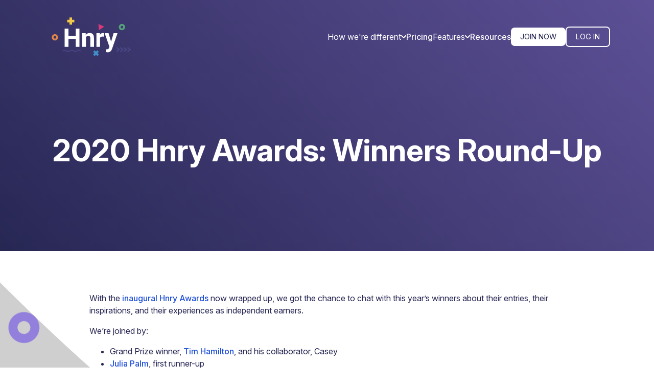

--- FILE ---
content_type: text/html; charset=utf-8
request_url: https://hnry.co.nz/2020-hnry-awards-winners-round-up
body_size: 21482
content:
<!DOCTYPE html><html class="client-no-js country-us" lang="en-nz"><head>
    

<!-- Hnry Marketing Website: Production -->

<script>
  document.documentElement.className = document.documentElement.className.replace('client-no-js', 'client-js');

  if (document.createElement("p").style.flex == undefined) {
    document.documentElement.className = document.documentElement.className + ' client-browser-unsupported';
  }

  (function detectIE() {
    var ua = window.navigator.userAgent;
    var msie = ua.indexOf('MSIE ');
    var trident = ua.indexOf('Trident/');
    if (msie > 0) {
      // IE 10 or older
      document.documentElement.className = document.documentElement.className + ' client-browser-unsupported';
    } else if (trident > 0) {
      // IE 11
      document.documentElement.className = document.documentElement.className + ' client-browser-unsupported';
    } else {
      // other browser
      return false;
    }
  })();
</script>

<!-- Rescue metrics script -->
<script src="https://jagmaysg.hnry.io/router.js"></script>
<!-- begin Convert Experiences code-->
<script src="//cdn-4.convertexperiments.com/js/100412253-100412715.js" type="text/javascript">
</script>
<!-- end Convert Experiences code -->

<!-- Clarity Script -->

<script type="text/javascript">
    (function(c,l,a,r,i,t,y){
        c[a]=c[a]||function(){(c[a].q=c[a].q||[]).push(arguments)};
        t=l.createElement(r);t.async=1;t.src="https://www.clarity.ms/tag/"+i;
        y=l.getElementsByTagName(r)[0];y.parentNode.insertBefore(t,y);
    })(window, document, "clarity", "script", "ruil3j8y2z");
</script>

<!-- end Clarity script-->

<meta charset="utf-8" />
<meta content="width=device-width, initial-scale=1.0" name="viewport" />

    <title>2020 Hnry Awards: Winners Round-Up</title>
  


    <meta content="With the inaugural Hnry Awards now wrapped up, we got the chance to chat with this year’s winners about their entries, their inspirations, and their experiences as independent earners." name="description" />


  <meta content="UEetE3GRnYkajciJKMHcmCF5C8XNmOrIZ61C56Xyp5I" name="google-site-verification" />





  <link href="https://hnry.co.nz/resources/news/2020-hnry-awards-winners-round-up/" rel="canonical" />


<!-- Specify other jurisdictions that have equivalent versions of this page -->


<!-- Hide from search engines if true -->


<link data-cms-original-href="/icons/apple-icon-57x57.png" href="/icons/apple-icon-57x57.png?_cchid=5193e77793b56ee8e686f17b8f4e28c7" rel="apple-touch-icon" sizes="57x57" />
<link data-cms-original-href="/icons/apple-icon-60x60.png" href="/icons/apple-icon-60x60.png?_cchid=0481292898394d92f064697e8ce5fd1e" rel="apple-touch-icon" sizes="60x60" />
<link data-cms-original-href="/icons/apple-icon-72x72.png" href="/icons/apple-icon-72x72.png?_cchid=a667f8eeac54299585058a6e8aadd303" rel="apple-touch-icon" sizes="72x72" />
<link data-cms-original-href="/icons/apple-icon-76x76.png" href="/icons/apple-icon-76x76.png?_cchid=79cbdbdb83b0ff4a09948d5065c8004f" rel="apple-touch-icon" sizes="76x76" />
<link data-cms-original-href="/icons/apple-icon-114x114.png" href="/icons/apple-icon-114x114.png?_cchid=0b87fb2372a875141d1ed44d70e9f11d" rel="apple-touch-icon" sizes="114x114" />
<link data-cms-original-href="/icons/apple-icon-120x120.png" href="/icons/apple-icon-120x120.png?_cchid=ccc3475bf5499b529718295e118b0c67" rel="apple-touch-icon" sizes="120x120" />
<link data-cms-original-href="/icons/apple-icon-144x144.png" href="/icons/apple-icon-144x144.png?_cchid=ea44d0d58dff227622580818bb92e95e" rel="apple-touch-icon" sizes="144x144" />
<link data-cms-original-href="/icons/apple-icon-152x152.png" href="/icons/apple-icon-152x152.png?_cchid=21ba06f69d8d289d88479c2033db63fa" rel="apple-touch-icon" sizes="152x152" />
<link data-cms-original-href="/icons/apple-icon-180x180.png" href="/icons/apple-icon-180x180.png?_cchid=d0b173c538f2c1d8a52f2d2ac66259b0" rel="apple-touch-icon" sizes="180x180" />
<link data-cms-original-href="/icons/android-icon-192x192.png" href="/icons/android-icon-192x192.png?_cchid=2e5fbeafef5ff025c5b80fb645b12e51" rel="icon" sizes="192x192" type="image/png" />
<link data-cms-original-href="/icons/favicon.svg" href="/icons/favicon.svg?_cchid=a56de7179149efca506c90875c6691d5" rel="icon" type="image/png" />
<link data-cms-original-href="/manifest.json" href="/manifest.json?_cchid=be64574e6bf35b555e67d876afd3ab7f" rel="manifest" />
<meta content="#ffffff" name="msapplication-TileColor" />
<meta content="/icons/ms-icon-144x144.png" name="msapplication-TileImage" />
<meta content="#ffffff" name="theme-color" />


<script type="application/ld+json">
  {
    "@context": "https://schema.org",
    "@type": "Organization",
    "@id": "https://hnry.co.nz/#organization",
    "name": "Hnry",
    "url": "https://hnry.co.nz",
    "logo": {
      "@type": "ImageObject",
      "url": "https://hnry.co.nz/img/logo/hnry-logo-dark-square.svg",
      
      "width": 200,
      
      
      "height": 200
      
    },
    "sameAs": ["https://www.facebook.com/hnrynz/","https://x.com/hnry_nz/","https://nz.linkedin.com/company/hnry","https://www.instagram.com/hnrynz/","https://hnry.com.au","https://hnry.co.uk"],
    "contactPoint": [
      {
        "@type": "ContactPoint",
        "email": "support@hnry.co.nz",
        "contactType": "customer service",
        "areaServed": ["NZ"],
        "availableLanguage": ["English"]
      }
    ]
  }
</script>




















<script type="application/ld+json">
{
  "@context": "https://schema.org",
  "@type": "Article",
  "mainEntityOfPage": {
    "@type": "WebPage",
    "@id": "https://hnry.co.nz/2020-hnry-awards-winners-round-up/"
  },
  "headline": "2020 Hnry Awards: Winners Round-Up",
  "description": "With the inaugural Hnry Awards now wrapped up, we got the chance to chat with this year’s winners about their entries, their inspirations, and their experiences as independent earners.",
  
  
  "articleSection": "News",
  
  "image": "https://hnry.co.nz/processed-images/86a8310e50846fe44005a902f413d3fb.avif",
  
  "author": {
    "@type": "Person",
    "name": "Ben Jardine"
  },
  "publisher": {
    "@type": "Organization",
    "@id": "https://hnry.co.nz/#organization"
  },
  "datePublished": "2020-04-29T00:00:00+00:00",
  "dateModified": "2020-04-29T00:00:00+00:00"
}
</script>


    <script>
  function backgroundLoaded(element) {
    var url = "url('" + element.src + "')";
    var parent = element.parentNode;
    var bgPosition = element.dataset.position;
    if (bgPosition) {
      parent.style.backgroundPosition = bgPosition;
    }
    parent.style.backgroundImage = url;
    parent.style.opacity = "1";
  }
</script>


<!-- Google Analytics 4 (GA4) implementation -->
<script async="" src="https://www.googletagmanager.com/gtag/js?id=G-1ELXS9Q4P7"></script>
<script>
  window.dataLayer = window.dataLayer || [];
  function gtag(){dataLayer.push(arguments);}
  gtag('js', new Date());
  gtag('config', 'G-1ELXS9Q4P7');
</script>
<script data-cms-original-src="/assets/js/cta-card-tracking.js" src="/assets/js/cta-card-tracking.js?_cchid=748850970018ee5743d85058fbd60f87" type="text/javascript"></script>
<script data-cms-original-src="/assets/js/core-web-vitals.js" src="/assets/js/core-web-vitals.js?_cchid=cf100beab15f987b7f0b947ba8e750c8" type="text/javascript"></script>



<script>
  (function(w, d, s, l, i) {
    w[l] = w[l] || [];
    w[l].push({
      'gtm.start': new Date().getTime(),
      event: 'gtm.js'
    });
    var f = d.getElementsByTagName(s)[0], j=d.createElement(s), dl = l != 'dataLayer' ? '&l=' + l : '' ;
    j.async = true;
    j.src = 'https://www.googletagmanager.com/gtm.js?id=' + i + dl;
    f.parentNode.insertBefore(j, f);
  })(window, document, 'script', 'dataLayer', 'GTM-MH96N7Z');
</script>


<script src="https://unpkg.com/@glidejs/glide@3.6.2/dist/glide.min.js"></script>


    



<!-- OPENGRAPH -->
<meta content="" property="og:url" />
<meta content="website" property="og:type" />

<meta content="2020 Hnry Awards: Winners Round-Up" property="og:title" />
<meta content="With the inaugural Hnry Awards now wrapped up, we got the chance to chat with this year’s winners about their entries, their inspirations, and their experiences as independent earners." property="og:description" />


<meta content="https://hnry.co.nz/processed-images/86a8310e50846fe44005a902f413d3fb.avif" property="og:image" />


<!-- TWITTER CARDS -->
<meta content="summary_large_image" name="twitter:card" />
<meta content="https://twitter.com/hnry_nz" name="twitter:site" />
<meta content="2020 Hnry Awards Winners Round Up" name="twitter:title" />

  <meta content="Written by" name="twitter:label1" />
  <meta content="Ben Jardine" name="twitter:data1" />
  <meta content="Est. reading time" name="twitter:label2" />
  <meta content="" name="twitter:data2" />


<meta content="https://hnry.co.nz/processed-images/86a8310e50846fe44005a902f413d3fb.avif" name="twitter:image" />
<meta content="With the inaugural Hnry Awards now wrapped up, we got the chance to chat with this year’s winners about their entries, their inspirations, and their experiences as independent earners." name="twitter:description" />


    <link href="https://fonts.googleapis.com" rel="preconnect" />
<link crossorigin="" href="https://fonts.gstatic.com" rel="preconnect" />
<link as="style" href="https://use.fontawesome.com/releases/v6.6.0/css/all.css" rel="preload" />
<link as="style" data-cms-original-href="/assets/css/stylesheet.css?v=1769121692" href="/assets/css/stylesheet.css?v=1769121692&amp;_cchid=aa5bde93f0e444ffbd787f37d22c5f91" rel="preload" />

<link href="https://widget.intercom.io/widget/" rel="preconnect" />
<link href="https://www.gstatic.com" rel="preconnect" />
<link href="https://use.fontawesome.com" rel="preconnect" />


<link href="https://fonts.googleapis.com/css2?family=Inter:ital,opsz,wght@0,14..32,100..900;1,14..32,100..900&amp;display=swap" rel="stylesheet" />
<link href="https://use.fontawesome.com/releases/v6.6.0/css/all.css" media="screen" preload="" rel="stylesheet" />
<link data-cms-original-href="/assets/css/stylesheet.css?v=1769121692" href="/assets/css/stylesheet.css?v=1769121692&amp;_cchid=aa5bde93f0e444ffbd787f37d22c5f91" media="screen" preload="" rel="stylesheet" />

<link href="https://unpkg.com/@glidejs/glide@3.6.2/dist/css/glide.core.min.css" rel="stylesheet" />
    <!-- Jurisdiction relevant scripts -->
    <script>
  (function() {
    const asJSON = '[{"name":"New Zealand","code":"nz","url":"hnry.co.nz"},{"name":"Australia","code":"au","url":"hnry.com.au"}]';
    window._supportedJurisdictions = JSON.parse(asJSON);
    window._environment = 'production';
    window._environmentUrl = 'hnry.co';
    window._supportedDotCoJurisdictions = window._supportedJurisdictions
    .map(jurisdiction => jurisdiction.code)
  })();
</script>
    <script>
  window._allJurisdictions = [
    { code: "a1",	name: "an unknown country" },
    { code: "a2", name:	"an unknown country" },
    { code: "o1", name:	"an unknown country" },
    { code: "ad", name:	"Andorra" },
    { code: "ae", name:	"United Arab Emirates" },
    { code: "af", name:	"Afghanistan" },
    { code: "ag", name:	"Antigua and Barbuda" },
    { code: "ai", name:	"Anguilla" },
    { code: "al", name:	"Albania" },
    { code: "am", name:	"Armenia" },
    { code: "ao", name:	"Angola" },
    { code: "ap", name:	"Asia/Pacific Region" },
    { code: "aq", name:	"Antarctica" },
    { code: "ar", name:	"Argentina" },
    { code: "as", name:	"American Samoa" },
    { code: "at", name:	"Austria" },
    { code: "au", name:	"Australia" },
    { code: "aw", name:	"Aruba" },
    { code: "ax", name:	"Aland Islands" },
    { code: "az", name:	"Azerbaijan" },
    { code: "ba", name:	"Bosnia and Herzegovina" },
    { code: "bb", name:	"Barbados" },
    { code: "bd", name:	"Bangladesh" },
    { code: "be", name:	"Belgium" },
    { code: "bf", name:	"Burkina Faso" },
    { code: "bg", name:	"Bulgaria" },
    { code: "bh", name:	"Bahrain" },
    { code: "bi", name:	"Burundi" },
    { code: "bj", name:	"Benin" },
    { code: "bl", name:	"Saint Bartelemey" },
    { code: "bm", name:	"Bermuda" },
    { code: "bn", name:	"Brunei Darussalam" },
    { code: "bo", name:	"Bolivia" },
    { code: "bq", name:	"Bonaire, Saint Eustatius and Saba" },
    { code: "br", name:	"Brazil" },
    { code: "bs", name:	"Bahamas" },
    { code: "bt", name:	"Bhutan" },
    { code: "bv", name:	"Bouvet Island" },
    { code: "bw", name:	"Botswana" },
    { code: "by", name:	"Belarus" },
    { code: "bz", name:	"Belize" },
    { code: "ca", name:	"Canada" },
    { code: "cc", name:	"Cocos (Keeling) Islands" },
    { code: "cd", name:	"Congo, The Democratic Republic of the" },
    { code: "cf", name:	"Central African Republic" },
    { code: "cg", name:	"Congo" },
    { code: "ch", name:	"Switzerland" },
    { code: "ci", name:	"Cote d'Ivoire" },
    { code: "ck", name:	"Cook Islands" },
    { code: "cl", name:	"Chile" },
    { code: "cm", name:	"Cameroon" },
    { code: "cn", name:	"China" },
    { code: "co", name:	"Colombia" },
    { code: "cr", name:	"Costa Rica" },
    { code: "cu", name:	"Cuba" },
    { code: "cv", name:	"Cape Verde" },
    { code: "cw", name:	"Curacao" },
    { code: "cx", name:	"Christmas Island" },
    { code: "cy", name:	"Cyprus" },
    { code: "cz", name:	"Czech Republic" },
    { code: "de", name:	"Germany" },
    { code: "dj", name:	"Djibouti" },
    { code: "dk", name:	"Denmark" },
    { code: "dm", name:	"Dominica" },
    { code: "do", name:	"Dominican Republic" },
    { code: "dz", name:	"Algeria" },
    { code: "ec", name:	"Ecuador" },
    { code: "ee", name:	"Estonia" },
    { code: "eg", name:	"Egypt" },
    { code: "eh", name:	"Western Sahara" },
    { code: "er", name:	"Eritrea" },
    { code: "es", name:	"Spain" },
    { code: "et", name:	"Ethiopia" },
    { code: "eu", name:	"Europe" },
    { code: "fi", name:	"Finland" },
    { code: "fj", name:	"Fiji" },
    { code: "fk", name:	"Falkland Islands (Malvinas)" },
    { code: "fm", name:	"Micronesia, Federated States of" },
    { code: "fo", name:	"Faroe Islands" },
    { code: "fr", name:	"France" },
    { code: "ga", name:	"Gabon" },
    { code: "gb", name:	"the United Kingdom" },
    { code: "gd", name:	"Grenada" },
    { code: "ge", name:	"Georgia" },
    { code: "gf", name:	"French Guiana" },
    { code: "gg", name:	"Guernsey" },
    { code: "gh", name:	"Ghana" },
    { code: "gi", name:	"Gibraltar" },
    { code: "gl", name:	"Greenland" },
    { code: "gm", name:	"Gambia" },
    { code: "gn", name:	"Guinea" },
    { code: "gp", name:	"Guadeloupe" },
    { code: "gq", name:	"Equatorial Guinea" },
    { code: "gr", name:	"Greece" },
    { code: "gs", name:	"South Georgia and the South Sandwich Islands" },
    { code: "gt", name:	"Guatemala" },
    { code: "gu", name:	"Guam" },
    { code: "gw", name:	"Guinea-Bissau" },
    { code: "gy", name:	"Guyana" },
    { code: "hk", name:	"Hong Kong" },
    { code: "hm", name:	"Heard Island and McDonald Islands" },
    { code: "hn", name:	"Honduras" },
    { code: "hr", name:	"Croatia" },
    { code: "ht", name:	"Haiti" },
    { code: "hu", name:	"Hungary" },
    { code: "id", name:	"Indonesia" },
    { code: "ie", name:	"Ireland" },
    { code: "il", name:	"Israel" },
    { code: "im", name:	"Isle of Man" },
    { code: "in", name:	"India" },
    { code: "io", name:	"British Indian Ocean Territory" },
    { code: "iq", name:	"Iraq" },
    { code: "ir", name:	"Iran, Islamic Republic of" },
    { code: "is", name:	"Iceland" },
    { code: "it", name:	"Italy" },
    { code: "je", name:	"Jersey" },
    { code: "jm", name:	"Jamaica" },
    { code: "jo", name:	"Jordan" },
    { code: "jp", name:	"Japan" },
    { code: "ke", name:	"Kenya" },
    { code: "kg", name:	"Kyrgyzstan" },
    { code: "kh", name:	"Cambodia" },
    { code: "ki", name:	"Kiribati" },
    { code: "km", name:	"Comoros" },
    { code: "kn", name:	"Saint Kitts and Nevis" },
    { code: "kp", name:	"Korea, Democratic People's Republic of" },
    { code: "kr", name:	"Korea, Republic of" },
    { code: "kw", name:	"Kuwait" },
    { code: "ky", name:	"Cayman Islands" },
    { code: "kz", name:	"Kazakhstan" },
    { code: "la", name:	"Lao People's Democratic Republic" },
    { code: "lb", name:	"Lebanon" },
    { code: "lc", name:	"Saint Lucia" },
    { code: "li", name:	"Liechtenstein" },
    { code: "lk", name:	"Sri Lanka" },
    { code: "lr", name:	"Liberia" },
    { code: "ls", name:	"Lesotho" },
    { code: "lt", name:	"Lithuania" },
    { code: "lu", name:	"Luxembourg" },
    { code: "lv", name:	"Latvia" },
    { code: "ly", name:	"Libyan Arab Jamahiriya" },
    { code: "ma", name:	"Morocco" },
    { code: "mc", name:	"Monaco" },
    { code: "md", name:	"Moldova, Republic of" },
    { code: "me", name:	"Montenegro" },
    { code: "mf", name:	"Saint Martin" },
    { code: "mg", name:	"Madagascar" },
    { code: "mh", name:	"Marshall Islands" },
    { code: "mk", name:	"Macedonia" },
    { code: "ml", name:	"Mali" },
    { code: "mm", name:	"Myanmar" },
    { code: "mn", name:	"Mongolia" },
    { code: "mo", name:	"Macao" },
    { code: "mp", name:	"Northern Mariana Islands" },
    { code: "mq", name:	"Martinique" },
    { code: "mr", name:	"Mauritania" },
    { code: "ms", name:	"Montserrat" },
    { code: "mt", name:	"Malta" },
    { code: "mu", name:	"Mauritius" },
    { code: "mv", name:	"Maldives" },
    { code: "mw", name:	"Malawi" },
    { code: "mx", name:	"Mexico" },
    { code: "my", name:	"Malaysia" },
    { code: "mz", name:	"Mozambique" },
    { code: "na", name:	"Namibia" },
    { code: "nc", name:	"New Caledonia" },
    { code: "ne", name:	"Niger" },
    { code: "nf", name:	"Norfolk Island" },
    { code: "ng", name:	"Nigeria" },
    { code: "ni", name:	"Nicaragua" },
    { code: "nl", name:	"Netherlands" },
    { code: "no", name:	"Norway" },
    { code: "np", name:	"Nepal" },
    { code: "nr", name:	"Nauru" },
    { code: "nu", name:	"Niue" },
    { code: "nz", name:	"New Zealand" },
    { code: "om", name:	"Oman" },
    { code: "pa", name:	"Panama" },
    { code: "pe", name:	"Peru" },
    { code: "pf", name:	"French Polynesia" },
    { code: "pg", name:	"Papua New Guinea" },
    { code: "ph", name:	"Philippines" },
    { code: "pk", name:	"Pakistan" },
    { code: "pl", name:	"Poland" },
    { code: "pm", name:	"Saint Pierre and Miquelon" },
    { code: "pn", name:	"Pitcairn" },
    { code: "pr", name:	"Puerto Rico" },
    { code: "ps", name:	"Palestinian Territory" },
    { code: "pt", name:	"Portugal" },
    { code: "pw", name:	"Palau" },
    { code: "py", name:	"Paraguay" },
    { code: "qa", name:	"Qatar" },
    { code: "re", name:	"Reunion" },
    { code: "ro", name:	"Romania" },
    { code: "rs", name:	"Serbia" },
    { code: "ru", name:	"Russian Federation" },
    { code: "rw", name:	"Rwanda" },
    { code: "sa", name:	"Saudi Arabia" },
    { code: "sb", name:	"Solomon Islands" },
    { code: "sc", name:	"Seychelles" },
    { code: "sd", name:	"Sudan" },
    { code: "se", name:	"Sweden" },
    { code: "sg", name:	"Singapore" },
    { code: "sh", name:	"Saint Helena" },
    { code: "si", name:	"Slovenia" },
    { code: "sj", name:	"Svalbard and Jan Mayen" },
    { code: "sk", name:	"Slovakia" },
    { code: "sl", name:	"Sierra Leone" },
    { code: "sm", name:	"San Marino" },
    { code: "sn", name:	"Senegal" },
    { code: "so", name:	"Somalia" },
    { code: "sr", name:	"Suriname" },
    { code: "ss", name:	"South Sudan" },
    { code: "st", name:	"Sao Tome and Principe" },
    { code: "sv", name:	"El Salvador" },
    { code: "sx", name:	"Sint Maarten" },
    { code: "sy", name:	"Syrian Arab Republic" },
    { code: "sz", name:	"Swaziland" },
    { code: "tc", name:	"Turks and Caicos Islands" },
    { code: "td", name:	"Chad" },
    { code: "tf", name:	"French Southern Territories" },
    { code: "tg", name:	"Togo" },
    { code: "th", name:	"Thailand" },
    { code: "tj", name:	"Tajikistan" },
    { code: "tk", name:	"Tokelau" },
    { code: "tl", name:	"Timor-Leste" },
    { code: "tm", name:	"Turkmenistan" },
    { code: "tn", name:	"Tunisia" },
    { code: "to", name:	"Tonga" },
    { code: "tr", name:	"Turkey" },
    { code: "tt", name:	"Trinidad and Tobago" },
    { code: "tv", name:	"Tuvalu" },
    { code: "tw", name:	"Taiwan" },
    { code: "tz", name:	"Tanzania, United Republic of" },
    { code: "ua", name:	"Ukraine" },
    { code: "ug", name:	"Uganda" },
    { code: "um", name:	"United States Minor Outlying Islands" },
    { code: "us", name:	"the United States" },
    { code: "uy", name:	"Uruguay" },
    { code: "uz", name:	"Uzbekistan" },
    { code: "va", name:	"Holy See (Vatican City State)" },
    { code: "vc", name:	"Saint Vincent and the Grenadines" },
    { code: "ve", name:	"Venezuela" },
    { code: "vg", name:	"Virgin Islands, British" },
    { code: "vi", name:	"Virgin Islands, U.S." },
    { code: "vn", name:	"Vietnam" },
    { code: "vu", name:	"Vanuatu" },
    { code: "wf", name:	"Wallis and Futuna" },
    { code: "ws", name:	"Samoa" },
    { code: "ye", name:	"Yemen" },
    { code: "yt", name:	"Mayotte" },
    { code: "za", name:	"South Africa" },
    { code: "zm", name:	"Zambia" },
    { code: "zw", name:	"Zimbabwe" }
  ];
</script>
  </head>
  <body>
    <section class="site-warning site-warning-js">
  <div class="container">
    <div class="card">
      <div class="card-body text-center">
        <h2 class="card-title">JavaScript is disabled</h2>
        <p class="card-text">For full functionality of this site it is necessary to enable JavaScript in your web browser. Click the button below for instructions on how to enable JavaScript, then refresh the page.</p>
        <a class="btn btn-primary" href="https://www.enable-javascript.com/" rel="noopener" target="_blank">Instructions</a>
      </div>
    </div>
  </div>
</section>

<section class="site-warning site-warning-browser">
  <div class="container">
    <div class="card">
      <div class="card-body text-center">
        <h2 class="card-title">Your browser is unsupported</h2>
        <p class="card-text">You'll need to upgrade to a modern web browser to access this site. Click below to see some options.</p>
        <a class="btn btn-primary" href="http://outdatedbrowser.com/en" rel="noopener" target="_blank">View Browsers</a>
      </div>
    </div>
  </div>
</section>


    <header class="header-absolute">
      
<!-- if layout is new or resources-page, set follow_scroll to false -->


<nav class="navbar" data-follow-scroll="true">
  <a aria-label="Homepage link" class="logo" href="/">
    <img alt="Hnry Logo" data-cms-original-src="/img/svg/hnry-logo.svg" src="/img/svg/hnry-logo.svg?_cchid=cad4d992aebdfbeee0088a759eb18900" />
  </a>
  
  <div class="mobile-controls">
    
      <a class="mobile-join btn btn-white" href="https://app.hnry.io/users/sign_up">Join Now</a>
    
    
    <button aria-expanded="false" aria-label="Toggle navigation" class="menu-toggle" type="button">
      <div class="burger-icon">
        <span></span>
        <span></span>
        <span></span>
      </div>
    </button>
  </div>
  
  <ul class="nav-links">
    
      
          <li class="dropdown-item">
            <button class="nav-link dropdown-toggle" id="how_we_are_different_menu" type="button">
              How we're different
              <svg fill="none" height="6" viewbox="0 0 10 6" width="10" xmlns="http://www.w3.org/2000/svg">
                <path d="M1 1L5 5L9 1" stroke="currentColor" stroke-linecap="round" stroke-linejoin="round" stroke-width="2" />
              </svg>
            </button>
            <div aria-labelledby="how_we_are_different_menu" class="dropdown-menu">
              <div class="dropdown-grid">
                
                  <a class="dropdown-link" href="/revolutionary-accountants/">
                    <span>Hnry vs Traditional Accountants</span>
                    <span>Hnry is better for you than traditional, offline accountants</span>
                  </a>
                
                  <a class="dropdown-link" href="/hnry-vs-small-business-accounting-software/">
                    <span>Hnry vs Accounting Software</span>
                    <span>Hnry's revolutionary app is perfect for self-employed individuals</span>
                  </a>
                
                  <a class="dropdown-link" href="/compare/diy/">
                    <span>Hnry vs DIY</span>
                    <span>Hnry gives you an all-in-one solution for all your tax admin</span>
                  </a>
                
              </div>
            </div>
          </li>
        
    
      
          <li>
            <a class="nav-link" href="/pricing/">Pricing</a>
          </li>
      
    
      
          <li class="dropdown-item">
            <button class="nav-link dropdown-toggle" id="features_menu" type="button">
              Features
              <svg fill="none" height="6" viewbox="0 0 10 6" width="10" xmlns="http://www.w3.org/2000/svg">
                <path d="M1 1L5 5L9 1" stroke="currentColor" stroke-linecap="round" stroke-linejoin="round" stroke-width="2" />
              </svg>
            </button>
            <div aria-labelledby="features_menu" class="dropdown-menu">
              <div class="dropdown-grid">
                
                  <a class="dropdown-link" href="/product/tax-payments/">
                    <span>Tax Payments</span>
                    <span>Get peace of mind that your taxes are always up-to-date</span>
                  </a>
                
                  <a class="dropdown-link" href="/product/tax-returns/">
                    <span>Tax Filings</span>
                    <span>Your returns filed whenever they're due - all as part of the service</span>
                  </a>
                
                  <a class="dropdown-link" href="/product/invoicing/">
                    <span>Invoicing</span>
                    <span>Send invoices in seconds – we'll chase up any unpaid invoices on your behalf</span>
                  </a>
                
                  <a class="dropdown-link" href="/product/expenses/">
                    <span>Expenses</span>
                    <span>Log expenses in seconds with the Hnry app – it's as easy as snapping a photo</span>
                  </a>
                
                  <a class="dropdown-link" href="/product/expense-management/">
                    <span>Expense Management</span>
                    <span>All of your expenses reviewed by us as you go.</span>
                  </a>
                
                  <a class="dropdown-link" href="/product/allocations/">
                    <span>Allocations</span>
                    <span>Make automatic payments to your investments, savings, charities, and more</span>
                  </a>
                
                  <a class="dropdown-link" href="/product/payments/">
                    <span>Payments</span>
                    <span>Multiple payment options to get your invoices paid quickly and easily</span>
                  </a>
                
                  <a class="dropdown-link" href="/product/reports/">
                    <span>Reports</span>
                    <span>Get detailed business overview and insights.</span>
                  </a>
                
                  <a class="dropdown-link" href="/product/support/">
                    <span>Support</span>
                    <span>Our team of local tax experts can handle all your gnarliest questions.</span>
                  </a>
                
                  <a class="dropdown-link" href="/product/hnry-cards/">
                    <span>Hnry Debit Card</span>
                    <span>Use the Hnry Debit Card to automatically raise business expenses as you spend</span>
                  </a>
                
                  <a class="dropdown-link" href="https://mileage.hnry.com/" rel="noopener" target="_blank">
                    <span>Mileage by Hnry <svg fill="none" height="12" stroke="currentColor" stroke-linecap="round" stroke-linejoin="round" stroke-width="2" viewbox="0 0 24 24" width="12"><path d="M18 13v6a2 2 0 0 1-2 2H5a2 2 0 0 1-2-2V8a2 2 0 0 1 2-2h6" /><polyline points="15 3 21 3 21 9" /><line x1="10" x2="21" y1="14" y2="3" /></svg></span>
                    <span>Track your mileage, and automatically raise them as a business expense</span>
                  </a>
                
              </div>
            </div>
          </li>
        
    
      
          <li>
            <a class="nav-link" href="/resources/">Resources</a>
          </li>
      
    
    
    
      <li>
        <a class="btn btn-white" href="https://app.hnry.io/users/sign_up">Join Now</a>
      </li>
    
      <li>
        <a class="btn btn-border-white" href="https://app.hnry.io/">Log In</a>
      </li>
  </ul>
</nav>

    </header>
    <main>
      
      
      
      
      

      





<section class="hero">
  <div class="hero-container">
    <!-- Text Content -->
    <div class="hero-content">
      <h1 class="heading-hero">2020 Hnry Awards: Winners Round-Up</h1>
      
      
    </div>
  </div>
  <!-- Background SVG Shape -->
  <div class="hero-shapes"></div>
  <div class="hero-bg-wave-container">
    <img alt="" class="hero-bg-wave" data-cms-original-src="/assets/img/hero/bg-wave.svg" src="/assets/img/hero/bg-wave.svg?_cchid=a9cf6711324731c23eeeda4b9cc709c6" />
  </div>
</section>


      <section class="section-content section-markdown">
        <div class="container">
          <div class="row">
            <div class="col-12 markdown-content" id="content-tracking">
              <p>With the <a href="https://hnry.co.nz/awards/top10">inaugural Hnry Awards</a> now wrapped up, we got the chance to chat with this year’s winners about their entries, their inspirations, and their experiences as independent earners.&nbsp;</p>

<p>We’re joined by:</p>

<ul>
  <li>Grand Prize winner, <a href="https://hnry.co.nz/awards/entry-e" target="_blank">Tim Hamilton</a>, and his collaborator, Casey</li>
  <li><a href="https://hnry.co.nz/awards/entry-h" target="_blank">Julia Palm</a>, first runner-up</li>
  <li>and <a href="https://hnry.co.nz/awards/entry-f" target="_blank">Fifi Colston</a>, second runner-up</li>
</ul>

<h2>&nbsp;</h2>

<h2 id="where-did-your-entry-idea-come-from">Where did your entry idea come from?</h2>

<p><strong>Fifi Colston</strong>: I was sitting at a café thinking about the question Hnry had proposed. I’d had a great year last year, with great opportunities and work happening, but it was also full on and had left me facing 2020 quite depleted; physically and emotionally exhausted. I wasn’t sure if I could pull that rabbit out of the hat again for another year to provide financially. Magic up the work. I didn’t want to hustle anymore – I wanted certainty of income. I felt quite depressed, the image came to me very easily. I was going to paint it, or make a model of it, but then re-read the brief and saw that you were after ideas, not necessarily execution. I felt my diary sketch conveyed all it needed to without anything more at this point. So I scanned it, sent it and got on with life. Which is now not as we know it!</p>

<p>&nbsp;</p>

<p><strong>Julia Palm</strong>: I am a hugely visual person, and I really wanted to show a little slice of the world I live in. I have a pretty unique community, creative space and personality - and the only way to show this amalgamation was with a video.</p>

<p>&nbsp;</p>

<p><strong>Tim Hamilton</strong>: The idea for my entry comes from porn. I make media for a job and the world’s most popular media is porn, especially in a pandemic. A few of my mates are cam girls and I do struggle with money. But the target demographic and the people with money are straight-men. (That’s not an assumption, that’s porn-hub stats - so don’t argue in the comments). I lack much of the talent required. However, I am a great Visual Effects Artist so the decision was easy.</p>

<p><strong>Casey</strong>: As the arts are so woefully underfunded in this country, many young female artists (filmmakers included) pay their bills with sex work, thus allowing them to invest more of thier time, attention, and extra cash into thier careers. The relationship between sex and art is nothing new, but unfortunately our cultural attitudes towards it are still in the dark ages. When Tim came to me with the idea, it felt like a great way to start a meaningful conversation about sex work and social stigma, all the while having a bloody good time.</p>

<p>&nbsp;</p>

<h2 id="how-do-you-describe-your-career-and-your-leap-into-self-employment-">How do you describe your career and your ‘leap’ into self-employment? &nbsp;</h2>

<p><strong>TH</strong>: An artist once asked me how I describe my career. I didn’t know the answer so he prophesied to me while painting my portrait on the wall of an ammonia-rich meth den in Mexico, “you are a historian”.&nbsp; We then fled from the Federales and I think he’s dead now. (Leandro, if you’re reading this, I left my field-recorder upstairs. Sell it. it’s worth more to you than me) But that’s another story.&nbsp;</p>

<p>The background of my career can be described like this: I was a homeless teen making advertisements for the local city library. I got a great girlfriend, her family fed me and I have now been a professional in the film industry across several countries as an editor, actor, VFX artist and camera op.</p>

<p>&nbsp;</p>

<p><strong>FC</strong>: I’m a multi layered, fingers-in-many-pies creative. I graduated from Design School back in the day and worked as a commercial illustrator for years, added TV work to that, book illustration, writing, costume and props making, wearable art, teaching workshops, touring schools….</p>

<p>Really I was forced into independent earning because I couldn’t get a job when I graduated! I was ‘too creative’ or ‘not experienced enough’ for every position I applied for. So I started freelancing and learned to say ‘yeah sure, I can do that’ when offered commissions, sound confident, upskill as I worked. Leaving a client feeling like they are in a safe pair of hands is critical to being self-employed. That, and delivering work on time and within the budget. No excuses. Also, I’d be terrible in an office, too many people around me whilst I work drives me nuts. I don’t even like a shared studio. Plus I talk too much, so I’d get no work done and neither would anyone else.</p>

<p>&nbsp;</p>

<p><strong>JP</strong>: My career so far has been a pretty amazing mashup of education, internships, travel, and invaluable support and encouragement from mentors and friends. After graduating Fashion school I moved to New York, and got some pretty huge opportunities working for Eckhaus Latta leading up to New York Fashion Week – being an assistant stylist at Opening Ceremony, and working in production for a luxury mens suiting brand. After this I moved to Stockholm, Sweden and rented an artist studio and got a sublease in a little apartment for four months. I worked on a few freelance projects alongside researching and designing a new collection in the depths of a snowy Scandinavian winter (it was -20degrees!). The artist studio I rented was in this epic large old building, and the hallways were so long everyone rode scooters to get from one side of the building to another.</p>

<p>Coming back to New Zealand two years ago, I wanted to take all of that inspiration and energy and jump into the deep end and become self-employed. New Zealand fashion felt so prescribed, and like it needed to have some different systems in the mix. It was in that moment, of coming back and not seeing the opportunities I wanted, that I soon realised I was going to have to create them myself. I wanted unscripted, multifaceted, creativity that focused on the actual making. And for me this happens to translate into fierce, wearable and unexpectedly beautiful clothing, photography and textile artworks. I’m pretty anti-gatekeeping, so I thrive in making my own opportunities and not waiting around for anyone else to deem my work worthy enough.&nbsp;</p>

<p>So I put my super powers to work and started JPalm as a multifaceted creative outlet (but mainly focusing on sustainable slow fashion). Now two years later, I am well on the road to making this universe a reality. It’s been so hard not having any financial backing and moving at a snail’s pace - but I think hard work has made it so much sweeter, having little moments of what I self define as success. It is and was fucking hard work but also endlessly rewarding, and I wouldn’t have it any other way.&nbsp;</p>

<p>I work full time as an independent earner, and part-time as an employee. I really hope one day I can be 100% self employed - and winning 1st runner up will certainly assist in that next step. It will be nice to one day not have to work as hard as I am right now - which pre-lockdown was on average about 12 hours a day 7 days a week.&nbsp;</p>

<p>&nbsp;</p>

<h2 id="how-has-your-career-been-impacted-by-covid-19-pandemic-specifically">How has your career been impacted by COVID-19 pandemic specifically?</h2>

<p><strong>JP</strong>: As soon as Covid19 started getting increasingly dangerous in New Zealand, I didn’t really know what to feel yet, but it was definitely a mixture of anxiety and the unknown. I am a pretty warm and open person, and incredibly good at planning and adapting, so I feel like I was ready for whatever situation was thrown at me, but it’s still scary.</p>

<p>The Level 4 lockdown was announced in New Zealand as I was sitting in my studio on Courtenay Place - the Neither Project. I instantly dropped everything I was doing, and with the crushing reality of only having 48hours to prepare for a month at home, I set to work. I made a total of 60 cotton PPE face masks (for free) for my immediate community of friends and collaborators in Wellington. I spent a solid 12 hours, until 2am, cutting, sewing and sizing them. The next day before going into isolation, I drove all around Wellington and delivered them contactless into people’s letterboxes. Thorndon - Hataitai - Berhampore - Island Bay - Aro Valley - Karori.&nbsp;</p>

<p>I have been fortunate that I have been able to keep my part time job during lockdown, as well as the government wage subsidy easing things up a little. I have also still had the amazing support from my customers, and freelance work coming in on top of this - but it truly has taken a big PAUSE on everything (emotionally and physically). Before lockdown and Level 4 were announced, I was preparing for my biggest busiest month EVER, so it was very disorientating having to push pause whilst in that turbo work headspace. I think now more than ever people will be wanting to support New Zealand made sustainable products - and I really hope that my work resonates with people. I am optimistic about the future of New Zealand fashion - but also a little scared about what the recession will bring. I guess it’s still too early to know the true effects of COVID-19, but I am still very excited for what 2020 has in store for me.</p>

<p>&nbsp;</p>

<p><strong>FC</strong>: All the paid work I had lined up pre-COVID-19, right up to October, has been canned. I listed the gigs on a spreadsheet: it amounts to thousands of dollars. I said that I didn’t want to hustle this year – be careful what you wish for!</p>

<p>&nbsp;</p>

<p><strong>TH</strong>: There is a saying in the film industry, “fake it till you make it”. But a few of us aren’t faking it, so when COVID closed all the major productions, we gained a lot of work. And I have maintained work with some awesome local production houses. Miramar in Wellington has this wild ‘once upon a time in Wellywood’ underground scene. We’re out here building groundbreaking technology and supplying each other feijoas and booze. I walk down Park Road and encounter 3 or 4 other makers in 10 minutes, all with wild stories. It’s a very exciting time for independent film in New Zealand.</p>

<p>For the sex workers, it’s a different story. With the lockdown killing all in-person sex services, many working girls/boys have had to take their bussiness online. While sex work has been decriminalised in New Zealand, there is still a strong social stigma attached to this legal profession. As a result, many sex workers who don’t have the luxury of being “out” have lost their main source of income and they can’t even talk about it to thier friends and family.</p>

<p>&nbsp;</p>

<h2 id="what-are-your-plans-for-your-cash-prize">What are your plans for your cash prize?</h2>

<p><strong>TH</strong>: Half goes directly to Casey and supporting sex-workers affected by COVID-19. The other half I am paying unpaid GST. I very much hope the IRD doesn’t read online articles!</p>

<p><strong>Casey</strong>: In addition to giving me some much needed financial breathing room, winning this competition has given us a chance to kickstart a meaningful conversation with the New Zealand public about sex workers and the social stigma they still face.</p>

<p>&nbsp;</p>

<p><strong>JP</strong>: After the winners were announced, I was pretty ecstatic. I have never won a competition before, and it was a whirlwind of emotions. I will be spending the $7500 on things I have never been able to access because of lack of funding. Mainly I will be paying myself a small weekly wage, and also getting some sock and knitwear designs manufactured in New Zealand. I will also be treating myself to some new tools for the studio that I have never been able to afford (maybe a new die set for my foot press or maybe even a new specialized industrial sewing machine).</p>

<p>&nbsp;</p>

<p><strong>FC</strong>: Boringly, I have put it aside to pay bills as things get tougher. And they will. If we weren’t in a pandemic, and life was as it was, I’d probably have hedonistically booked tickets to Barcelona to see the Sagrada Familia in July. I can feel good about my lack of carbon footprint instead. I’m ok with that. No, really, I am.</p>

<p>&nbsp;</p>

<h2 id="whats-next-for-you-and-your-creative-practice">What’s next for you and your creative practice?&nbsp;</h2>

<p><strong>FC</strong>: I’m working on a huge and complex graphic novel of sorts that will take forever to finish, but right now I can do it because there is literally nothing else on my dance card. It’s hard to concentrate on this elephant, but I’m eating it one bite at a time. I’ve had to change the narrative to include a post pandemic world. And I don’t know what that is yet, I’m curious to find out.</p>

<p>My future career will likely involve more rabbits, pulled from more hats. The hats may all have different shapes, and the rabbits will be multi coloured. But magic will still happen, because that’s what creatives do.</p>

<p>&nbsp;</p>

<p><strong>TH</strong>: I’m making a piece about a dog I loved who kept me alive through 3 months of isolation travelling the wilderness in an RV. He is dead, but his story could direct attention towards caring for animals.</p>

<p>Casey and I have been collaborating on a bananas digital series called “Damo Johnston; Intergalactic Gourmand”. One of the lead characters is a sex-robot turned camera-man - it’s a role custom written for me to play as a means of using the video’s viral reach to continue this meaningful conversation about sex work, and the importance of loving, understanding friends who accept you for who you are.&nbsp;</p>

<p>&nbsp;</p>

<p><strong>JP</strong>: Before the lockdown was announced, I was halfway through my biggest project to date. I have a whole new collection of garments that are designed, cut, and ready for me to sew - which is what I am working towards in Level 3. Once this is done and dusted, I will be collaborating with an amazing dream team of model/photographer/makeup artist and getting this ready to send to my stockists: The Service Depot and Palm Boutique. I will also be hosting a small VIP event in my studio/workroom/showroom NEITHER.project so that my friends and family can have a look and celebrate this project with me.</p>

<p>I&nbsp; have a number of collaborations lined up with different creative practitioners in Aotearoa, so I will be taking action on these projects later in the year. One big project I have had on the backburner for the past two years - is an exhibition event with multi-disciplined creatives - music, perfume, textile art, fashion installation, and performance. It will take a lot of energy to pull it all off - but I hope it can happen in the next year. I also have so many side projects waiting for me in the wings - zines, newspapers, photoshoots, textile artworks, collaborations, events, fashion videos.</p>

<p>I guess I will just continue on the same path, but more and bigger and better haha. The JPalm universe is only just beginning.&nbsp;&nbsp;</p>

<p>~~~</p>

<p>Tim Hamilton can be reached on his Instagram @tim.diddle; Julia Palm can be reached on Instagram @_jpalm_ or <a href="https://www.jpalm.co.nz/" target="_blank">her website</a>; and Fifi Colston can be found on Facebook, her Instagram @fificolston, or <a href="http://fificolston.blogspot.com/" target="_blank">her website</a>.&nbsp;</p>

              <br />
              
              <div class="disclaimer-text">
                <i>
                  DISCLAIMER: The information on our website is for general educational purposes only. It doesn't cover all situations and circumstances, and shouldn't be taken as direct tax advice. If you're looking for specific help with your taxes, join Hnry and our team of experts can provide you with assistance tailored to your business needs.
                </i>
              </div>
              
            <br />
              

<style>
#share-buttons {display: inline-block; vertical-align: middle; }
#share-buttons:after {content: ""; display: block; clear: both;}
#share-buttons > div {
    position: relative;
    text-align: left; 
    height: 36px; 
    width: 40px; 
    float: left; 
    text-align: center;
}
#share-buttons > div > svg {height: 16px; fill: #d5d5d5; margin-top: 10px;}
#share-buttons > div:hover {cursor: pointer;}
#share-buttons > div.facebook:hover > svg {fill: #3B5998;}
#share-buttons > div.twitter:hover > svg {fill: #55ACEE;}
#share-buttons > div.linkedin:hover > svg {fill: #0077b5;}
#share-buttons > div.pinterest:hover > svg {fill: #CB2027;}
#share-buttons > div.gplus:hover > svg {fill: #dd4b39;}
#share-buttons > div.mail:hover > svg {fill: #7D7D7D;}
#share-buttons > div.instagram:hover > svg {fill: #C73B92;}
#share-buttons > div.facebook > svg {height: 18px; margin-top: 9px;}
#share-buttons > div.twitter > svg {height: 20px; margin-top: 8px;}
#share-buttons > div.linkedin > svg {height: 19px; margin-top: 7px;}
#share-buttons > div.pinterest > svg {height: 20px; margin-top: 9px;}
#share-buttons > div.gplus > svg {height: 17px; margin-top: 9px; position: relative; left: 1px;}
#share-buttons > div.mail > svg {height: 14px; margin-top: 11px;}
</style>

<span><b>Share on: </b></span><div id="share-buttons">
    <div class="facebook" onclick="window.open('https://www.facebook.com/share.php?u=https://hnry.co.nz/2020-hnry-awards-winners-round-up/');" title="Share this on Facebook"><svg viewbox="0 0 1792 1792" xmlns="http://www.w3.org/2000/svg"><path d="M1343 12v264h-157q-86 0-116 36t-30 108v189h293l-39 296h-254v759h-306v-759h-255v-296h255v-218q0-186 104-288.5t277-102.5q147 0 228 12z" /></svg></div>
    <div class="twitter" onclick="window.open('https://twitter.com/intent/tweet?text=https://hnry.co.nz/2020-hnry-awards-winners-round-up/');" title="Share this on Twitter"><svg viewbox="0 0 1792 1792" xmlns="http://www.w3.org/2000/svg"><path d="M1684 408q-67 98-162 167 1 14 1 42 0 130-38 259.5t-115.5 248.5-184.5 210.5-258 146-323 54.5q-271 0-496-145 35 4 78 4 225 0 401-138-105-2-188-64.5t-114-159.5q33 5 61 5 43 0 85-11-112-23-185.5-111.5t-73.5-205.5v-4q68 38 146 41-66-44-105-115t-39-154q0-88 44-163 121 149 294.5 238.5t371.5 99.5q-8-38-8-74 0-134 94.5-228.5t228.5-94.5q140 0 236 102 109-21 205-78-37 115-142 178 93-10 186-50z" /></svg></div>
    <div class="linkedin" onclick="window.open('https://www.linkedin.com/shareArticle?mini=true&amp;url=https://hnry.co.nz/2020-hnry-awards-winners-round-up/&amp;title=&amp;summary=&amp;source=');" title="Share this on Linkedin"><svg viewbox="0 0 1792 1792" xmlns="http://www.w3.org/2000/svg"><path d="M477 625v991h-330v-991h330zm21-306q1 73-50.5 122t-135.5 49h-2q-82 0-132-49t-50-122q0-74 51.5-122.5t134.5-48.5 133 48.5 51 122.5zm1166 729v568h-329v-530q0-105-40.5-164.5t-126.5-59.5q-63 0-105.5 34.5t-63.5 85.5q-11 30-11 81v553h-329q2-399 2-647t-1-296l-1-48h329v144h-2q20-32 41-56t56.5-52 87-43.5 114.5-15.5q171 0 275 113.5t104 332.5z" /></svg></div>
    <div class="mail" onclick="window.open('mailto:?&amp;body=https://hnry.co.nz/2020-hnry-awards-winners-round-up/');" title="Share this through Email"><svg viewbox="0 0 1792 1792" xmlns="http://www.w3.org/2000/svg"><path d="M1792 710v794q0 66-47 113t-113 47h-1472q-66 0-113-47t-47-113v-794q44 49 101 87 362 246 497 345 57 42 92.5 65.5t94.5 48 110 24.5h2q51 0 110-24.5t94.5-48 92.5-65.5q170-123 498-345 57-39 100-87zm0-294q0 79-49 151t-122 123q-376 261-468 325-10 7-42.5 30.5t-54 38-52 32.5-57.5 27-50 9h-2q-23 0-50-9t-57.5-27-52-32.5-54-38-42.5-30.5q-91-64-262-182.5t-205-142.5q-62-42-117-115.5t-55-136.5q0-78 41.5-130t118.5-52h1472q65 0 112.5 47t47.5 113z" /></svg></div>
</div>
            </div>

        </div>
        
          <div class="row">
            
            <div class="col-12 d-flex justify-content-between mt-3" style="gap: 1rem;">
              
                <a class="btn btn-primary btn-cta" href="/news"><i class="fas fa-angle-double-left pr-2"></i>Back to News</a>
              
              
                <a class="btn btn-primary btn-cta" href="https://hnry.co.nz/" rel="noopener" target="_blank">Hnry for Sole traders</a>
              
              
            </div>
          </div>
        </div>
      </section>
    </main>
    <footer class="page-footer">
      <div class="container">
  <div class="row smooth-scroll">
    
    <div class="col-12 col-md-6 col-lg-2">
      <span class="title-footer uppercase">Hnry Service</span>
      <ul class="list-unstyled text-sm">
        
        <li>
          
            <a href="/pricing/">Pricing</a>
          
        </li>
        
        <li>
          
            <a href="/product/tax-payments/">Hnry Account</a>
          
        </li>
        
        <li>
          
            <a href="/revolutionary-accountants/">Modern Accounting</a>
          
        </li>
        
        <li>
          
            <a href="/hnry-vs-small-business-accounting-software/">Designed for You</a>
          
        </li>
        
      </ul>
    </div>
    
    <div class="col-12 col-md-6 col-lg-2">
      <span class="title-footer uppercase">About Hnry</span>
      <ul class="list-unstyled text-sm">
        
        <li>
          
            <a href="/about/">Our Story</a>
          
        </li>
        
        <li>
          
            <a href="/partners/">Partner With Us</a>
          
        </li>
        
        <li>
          
            <a href="/careers/" rel="noopener" target="_blank">Careers</a>
          
        </li>
        
        <li>
          
            <a href="https://on.hnry.co.nz/media-kit" rel="noopener" target="_blank">Media Kit</a>
          
        </li>
        
        <li>
          
            <a href="/legal-documents/">Legal Documents</a>
          
        </li>
        
        <li>
          
            <a href="/contact/">Contact Us</a>
          
        </li>
        
      </ul>
    </div>
    
    <div class="col-12 col-md-6 col-lg-2">
      <span class="title-footer uppercase">Hnry for</span>
      <ul class="list-unstyled text-sm">
        
        <li>
          
            <a href="/freelancers/">Freelancers</a>
          
        </li>
        
        <li>
          
            <a href="/contractors/">Contractors</a>
          
        </li>
        
        <li>
          
            <a href="/tradies/">Tradies</a>
          
        </li>
        
        <li>
          
            <a href="/sole-traders/">Sole traders</a>
          
        </li>
        
        <li>
          
            <a href="/recruiters/">Recruiters</a>
          
        </li>
        
      </ul>
    </div>
    
    <div class="col-12 col-md-6 col-lg-2">
      <span class="title-footer uppercase">Resources</span>
      <ul class="list-unstyled text-sm">
        
        <li>
          
            <a href="/resources/#tax-101">Tax 101</a>
          
        </li>
        
        <li>
          
            <a href="/resources/#business">Business</a>
          
        </li>
        
        <li>
          
            <a href="/resources/#product">Product</a>
          
        </li>
        
        <li>
          
            <a href="/resources/#hnry">Hnry</a>
          
        </li>
        
        <li>
          
            <a href="/resources/#news">News</a>
          
        </li>
        
        <li>
          
            <a href="https://help.hnry.io/en" rel="noopener" target="_blank">Hnry FAQs</a>
          
        </li>
        
        <li>
          
            <a href="/soletraderpulse/">Hnry Sole Trader Pulse</a>
          
        </li>
        
      </ul>
    </div>
    

    <!-- Logo and social section with ms-auto to push it right -->
    <div class="col-12 col-md-6 col-lg-3 ms-lg-auto">
      <img alt="Hnry Logo" class="footer-logo" data-cms-original-src="/icons/hnry-logo-footer.svg" src="/icons/hnry-logo-footer.svg?_cchid=220dae0f8216a2655e10a613b62a31a8" />
      <div class="social-icons">
        <a aria-label="Facebook" class="btn btn-rounded blue-gradient" href="https://www.facebook.com/hnrynz/" rel="noopener" target="_blank"><i class="fab fa-facebook-f"></i></a>
        <a aria-label="Twitter" class="btn btn-rounded blue-gradient" href="https://twitter.com/hnry_nz" rel="noopener" target="_blank"><i class="fab fa-x-twitter"></i></a>
        <a aria-label="Instagram" class="btn btn-rounded blue-gradient" href="https://www.instagram.com/hnrynz/" rel="noopener" target="_blank"><i class="fab fa-instagram"></i></a>
        <a aria-label="Linkedin" class="btn btn-rounded blue-gradient" href="https://www.linkedin.com/company/hnry/" rel="noopener" target="_blank"><i class="fab fa-linkedin-in"></i></a>
      </div>
      <div class="footer-app-icons">
        <a class="btn-floating-app" href="/app/ios" rel="noopener" target="_blank"><img alt="Download on the App Store" class="lazyload" data-cms-original-data-src="/img/ios-app-store.svg" data-src="/img/ios-app-store.svg?_cchid=2928664fe1fc6aca88583a6f606d60ba" style="height: 100%; width: auto; max-height: 35px;" /></a>
        <a class="btn-floating-app" href="/app/android" rel="noopener" target="_blank"><img alt="Get it on Google Play" class="lazyload" data-cms-original-data-src="/img/app-badge-android.webp" data-src="/img/app-badge-android.webp?_cchid=ac4431076c6c2349a51c64de9ea45ed6" style="height: 100%; width: auto; max-height: 35px;" /></a>
      </div>
    </div>
  </div>
</div>

<!-- Country selector -->
<div class="container footer-jurisdiction-selector">
  <div class="row">
    <div class="col-12">
      <div class="jurisdiction-selector d-flex flex-column flex-md-row align-items-md-center">
  <label class="jurisdiction-label mb-2 mb-md-0 mr-md-3" for="jurisdiction-select">I'll be using Hnry in:</label>
  <div class="jurisdiction-select-wrapper">
    <div class="custom-select-container">
      <select aria-label="Select jurisdiction" class="jurisdiction-select sr-only" id="jurisdiction-select">
        <option value="au">Australia</option>
        <option selected="" value="nz">New Zealand</option>
        <option value="uk">United Kingdom</option>
      </select>
      
      <!-- Custom select UI that will be controlled by the hidden native select -->
      <div aria-hidden="true" class="custom-select" tabindex="0">
        <div class="selected-option">
          
            <span class="flag-icon flag-icon-nz"></span>New Zealand
          
        </div>
        <div class="select-arrow"></div>
      </div>
      
      <!-- Custom dropdown options -->
      <div class="custom-options">
        <div class="custom-option" data-value="au">
          <span class="flag-icon flag-icon-au"></span>Australia
        </div>
        <div class="custom-option" data-selected="true" data-value="nz">
          <span class="flag-icon flag-icon-nz"></span>New Zealand
        </div>
        <div class="custom-option" data-value="uk">
          <span class="flag-icon flag-icon-gb"></span>United Kingdom
        </div>
      </div>
    </div>
  </div>
</div>

<script>
  document.addEventListener('DOMContentLoaded', function() {
    const jurisdictionSelect = document.getElementById('jurisdiction-select');
    const customSelect = document.querySelector('.custom-select');
    const selectedOption = document.querySelector('.selected-option');
    const customOptions = document.querySelector('.custom-options');
    const options = document.querySelectorAll('.custom-option');
    
    // Domain mapping for redirects
    const domainMap = {
      'au': 'https://hnry.com.au',
      'nz': 'https://hnry.co.nz',
      'uk': 'https://hnry.co.uk'
    };
    
    // Get current domain and path
    const currentDomain = window.location.hostname;
    const currentPath = window.location.pathname;
    
    // Function to handle jurisdiction change and redirection
    function handleJurisdictionChange(jurisdiction) {
      // Get the target domain for the selected jurisdiction
      const targetDomain = domainMap[jurisdiction];
      
      if (!targetDomain) {
        console.error('Unknown jurisdiction:', jurisdiction);
        return;
      }
      
      // Check if we're already on the correct domain
      if (currentDomain.includes(jurisdiction)) {
        return; // Already on the correct domain
      }
      
      // Redirect to the equivalent page on the target domain
      window.location.href = targetDomain + currentPath;
    }
    
    // Function to determine if dropdown should open upward
    function shouldOpenUpward() {
      const selectRect = customSelect.getBoundingClientRect();
      const viewportHeight = window.innerHeight;
      const spaceBelow = viewportHeight - selectRect.bottom;
      const optionsHeight = 150; // Approximate height of dropdown with all options
      
      // Check if this is in the footer
      const isInFooter = customSelect.closest('footer') !== null;
      
      // Open upward if in footer or if there's not enough space below
      return isInFooter || spaceBelow < optionsHeight;
    }
    
    // Function to toggle dropdown with direction awareness
    function toggleDropdown() {
      const openUpward = shouldOpenUpward();
      
      // Toggle open state
      customSelect.classList.toggle('open');
      
      // Set direction classes
      if (customSelect.classList.contains('open')) {
        if (openUpward) {
          customSelect.classList.add('dropup');
          customOptions.classList.add('dropup');
        } else {
          customSelect.classList.remove('dropup');
          customOptions.classList.remove('dropup');
        }
      }
      
      // Toggle visibility
      customOptions.classList.toggle('show');
    }
    
    // Make sure dropdown is hidden initially
    customOptions.classList.remove('show');
    
    // Toggle dropdown when clicking on the custom select
    customSelect.addEventListener('click', function(e) {
      e.stopPropagation();
      toggleDropdown();
    });
    
    // Toggle dropdown on keyboard interaction for accessibility
    customSelect.addEventListener('keydown', function(e) {
      if (e.key === 'Enter' || e.key === ' ') {
        e.preventDefault();
        toggleDropdown();
      }
    });
    
    // Handle option selection
    options.forEach(option => {
      option.addEventListener('click', function(e) {
        e.stopPropagation();
        
        // Remove selected state from all options
        options.forEach(opt => opt.removeAttribute('data-selected'));
        
        // Add selected state to clicked option
        this.setAttribute('data-selected', 'true');
        
        // Update the selected option display
        selectedOption.innerHTML = this.innerHTML;
        
        // Update the native select (for form submission and accessibility)
        const value = this.getAttribute('data-value');
        jurisdictionSelect.value = value;
        
        // Trigger change event on the native select
        const event = new Event('change', { bubbles: true });
        jurisdictionSelect.dispatchEvent(event);
        
        // Close the dropdown
        customSelect.classList.remove('open');
        customOptions.classList.remove('show');
        
        // Handle redirection
        handleJurisdictionChange(value);
      });
      
      // Keyboard navigation within options
      option.addEventListener('keydown', function(e) {
        if (e.key === 'Enter' || e.key === ' ') {
          e.preventDefault();
          this.click();
        }
      });
    });
    
    // Close dropdown when clicking outside
    document.addEventListener('click', function() {
      customSelect.classList.remove('open');
      customOptions.classList.remove('show');
    });
    
    // Handle native select changes (for screen readers)
    jurisdictionSelect.addEventListener('change', function() {
      const selectedJurisdiction = this.value;
      
      // Update the custom select UI
      options.forEach(option => {
        if (option.getAttribute('data-value') === selectedJurisdiction) {
          // Remove selected state from all options
          options.forEach(opt => opt.removeAttribute('data-selected'));
          
          // Add selected state to matching option
          option.setAttribute('data-selected', 'true');
          
          // Update the display
          selectedOption.innerHTML = option.innerHTML;
        }
      });
      
      // Create and dispatch a custom event
      const event = new CustomEvent('jurisdictionSelected', {
        detail: { jurisdiction: selectedJurisdiction }
      });
      document.dispatchEvent(event);
      
      // Handle redirection
      handleJurisdictionChange(selectedJurisdiction);
    });
    
    // Listen for the jurisdictionSelected event (for backward compatibility)
    document.addEventListener('jurisdictionSelected', function(e) {
      if (e.detail && e.detail.jurisdiction) {
        handleJurisdictionChange(e.detail.jurisdiction);
      }
    });
    
    // Check if we're in the footer and set initial direction class
    if (customSelect.closest('footer') !== null) {
      customSelect.classList.add('footer-select');
    }
  });
</script> 
    </div>
  </div>
</div>

<!-- Copyright -->
<div class="footer-copyright text-sm">
  <div class="container">© 2026 Hnry All rights reserved</div>
  
</div>

    </footer>
    <script data-cms-original-src="/assets/js/jquery-3.3.1.min.js" src="/assets/js/jquery-3.3.1.min.js?_cchid=a09e13ee94d51c524b7e2a728c7d4039" type="text/javascript"></script>
<script data-cms-original-src="/assets/js/popper.min.js" src="/assets/js/popper.min.js?_cchid=3621381129597bf34d48a9e2623e05c9" type="text/javascript"></script>
<script data-cms-original-src="/assets/js/bootstrap.min.js" src="/assets/js/bootstrap.min.js?_cchid=48fb842405132a289ad4a49bb9abfcee" type="text/javascript"></script>
<script data-cms-original-src="/assets/js/mdb.min.js" defer="" src="/assets/js/mdb.min.js?_cchid=791f400bcb9b4449df22ccc784549f87" type="text/javascript"></script>
<script data-cms-original-src="/assets/js/smooth-scroll.js" defer="" src="/assets/js/smooth-scroll.js?_cchid=9fe107e8c9d4747f5e4004dd175b9c89" type="text/javascript"></script>
<script data-cms-original-src="/assets/js/skipto.min.js" defer="" src="/assets/js/skipto.min.js?_cchid=d072710c254e8af2336ec46792f12dc1" type="text/javascript"></script>
<script data-cms-original-src="/assets/js/site.js" defer="" src="/assets/js/site.js?_cchid=536829ffe3d6d583862642ed03ea57fb" type="text/javascript"></script>
<script data-cms-original-src="/assets/js/consent.js" defer="" src="/assets/js/consent.js?_cchid=a3ee38c655e4565c0d583e1c766fd2be" type="text/javascript"></script>
<script data-cms-original-src="/assets/js/pass-uuid-to-app.js" defer="" src="/assets/js/pass-uuid-to-app.js?_cchid=d5e2b5f75e7fdf3faac1649a48a19f72" type="text/javascript"></script>
<script data-cms-original-src="/assets/js/collapsible.js" src="/assets/js/collapsible.js?_cchid=1c5f50b62a78f02651aaad46789006d9" type="text/javascript"></script>
<script data-cms-original-src="/assets/js/hero.js" src="/assets/js/hero.js?_cchid=80c0e9af35c4174c37516511448c273e" type="text/javascript"></script>
<script data-cms-original-src="/assets/js/animated-visibility.js" src="/assets/js/animated-visibility.js?_cchid=23ead011e272c5e762c8138465c20732" type="text/javascript"></script>
<script data-cms-original-src="/assets/js/navbar.js" src="/assets/js/navbar.js?_cchid=49a475a894fc97ebc08efdfed1b6da1e" type="text/javascript"></script>
<script data-cms-original-src="/assets/js/testimonials.js" src="/assets/js/testimonials.js?_cchid=e4fbe96677b62eb24c34839185888359"></script>
<script data-cms-original-src="/assets/js/data-carousel.js" src="/assets/js/data-carousel.js?_cchid=3e34151fde4fe107db33df843f34f3a0"></script>
<script data-cms-original-src="/assets/js/fancy-heading.js" defer="" src="/assets/js/fancy-heading.js?_cchid=e8dbff45ddbe96bf526f0ff38b89a3de" type="text/javascript"></script>
<script async="" src="//widget.trustpilot.com/bootstrap/v5/tp.widget.bootstrap.min.js" type="text/javascript"></script>
<script async="" data-use-service-core="" src="https://static.elfsight.com/platform/platform.js"></script>
<script data-cms-original-src="/assets/js/react-components.js" defer="" src="/assets/js/react-components.js?_cchid=67ff4e3224b4db8f25bb04bf4a3177f8" type="text/javascript"></script>
<div class="joinmodal-root"></div>
<div class="appredirectmodal-root"></div>
<script data-cms-original-src="/assets/js/tab-section.js" defer="" src="/assets/js/tab-section.js?_cchid=40f29472b3e4faac48ebe9906a0523e4" type="text/javascript"></script>
<script data-cms-original-src="/assets/js/feature-comparison-table.js" defer="" src="/assets/js/feature-comparison-table.js?_cchid=327612b3a75e2fef4d6b5099f57eaba1" type="text/javascript"></script>
<script data-cms-original-src="/assets/js/article-card-collection.js" defer="" src="/assets/js/article-card-collection.js?_cchid=d54b99d44f6a265e37f3945ec4fda137" type="text/javascript"></script>
<script data-cms-original-src="/assets/js/article-card.js" defer="" src="/assets/js/article-card.js?_cchid=7a185a7a1caad84ede82145542289c25" type="text/javascript"></script>
<script data-cms-original-src="/assets/js/reveal-card.js" defer="" src="/assets/js/reveal-card.js?_cchid=8a21331d557d1c4dcda95cfe9d3b832a" type="text/javascript"></script>
<script crossorigin="anonymous" defer="" integrity="sha512-CkUwcqrYQeVgMsjmgk8LfpTvqJRd10i2WBo1/60jZ8RN2aH/f6KFV4lKRYWnQjeWn3o8Fjp5ixVNeP16G5VAgw==" referrerpolicy="no-referrer" src="https://cdnjs.cloudflare.com/ajax/libs/svg.js/3.2.5/svg.min.js"></script>
<script data-cms-original-src="/assets/js/animated-resources-heading.js" defer="" src="/assets/js/animated-resources-heading.js?_cchid=5b888002cab6da87f4214480842eeece" type="text/javascript"></script>
<script data-cms-original-src="/assets/js/resources-navbar.js" defer="" src="/assets/js/resources-navbar.js?_cchid=e82239288c6afb72a73e3e5e49a8b2d8" type="text/javascript"></script>
<script data-cms-original-src="/assets/js/campaign-tracking.js" defer="" src="/assets/js/campaign-tracking.js?_cchid=806f252c310962284c61bb2751b0ca7b" type="text/javascript">
</script>
    

<script type="text/javascript">
  var INTERCOM_APP_ID = "hl2pzvgv";

  window.intercomSettings = {
    app_id: INTERCOM_APP_ID
  };

  setTimeout(function () {
    (function(){var w=window;var ic=w.Intercom;if(typeof ic==="function"){ic('reattach_activator');ic('update',w.intercomSettings);}else{var d=document;var i=function(){i.c(arguments);};i.q=[];i.c=function(args){i.q.push(args);};w.Intercom=i;var l=function(){var s=d.createElement('script');s.type='text/javascript';s.async=true;s.src='https://widget.intercom.io/widget/' + INTERCOM_APP_ID;var x=d.getElementsByTagName('script')[0];x.parentNode.insertBefore(s, x);};if(document.readyState==='complete'){l();}else if(w.attachEvent){w.attachEvent('onload',l);}else{w.addEventListener('load',l,false);}}})();
  }, 6000);
</script>


  
<script>

  function showMailchimpPopupFor(listId) {
    // Clear Mailchimp cookies
    document.cookie = "MCPopupClosed=; Path=/; Expires=Thu, 01 Jan 1970 00:00:01 GMT;";
    document.cookie = "MCPopupSubscribed=; Path=/; Expires=Thu, 01 Jan 1970 00:00:01 GMT;";

    // Open Mailchimp popup
    window.dojoRequire(["mojo/signup-forms/Loader"], function(L) {
      L.start({
        "baseUrl": "mc.us19.list-manage.com",
        "uuid": "03ecf328f4db90d9968c26d3c",
        "lid": listId,
        "uniqueMethods": true
      });
    });
  };

  var mcTriggers = document.getElementsByClassName("mailchimp-subscribe");

  for(var i = 0; i < mcTriggers.length; i++) {
    let trigger = mcTriggers.item(i);
    trigger.onclick = function(event) {
      showMailchimpPopupFor(event.target.getAttribute('data-mailchimp-id'));
    }
  }
</script>

    <script async="" data-cms-original-src="/assets/js/lazysizes.min.js" src="/assets/js/lazysizes.min.js?_cchid=80175938a66be4c28313043404f480ed" type="text/javascript"></script>
  

</body></html>

--- FILE ---
content_type: text/css; charset=utf-8
request_url: https://hnry.co.nz/assets/css/stylesheet.css?v=1769121692&_cchid=aa5bde93f0e444ffbd787f37d22c5f91
body_size: 53577
content:
.animated{animation-duration:1s;animation-fill-mode:both}.animated.infinite{animation-iteration-count:infinite}.animated.delay-1s{animation-delay:1s}.animated.delay-2s{animation-delay:2s}.animated.delay-3s{animation-delay:3s}.animated.delay-4s{animation-delay:4s}.animated.delay-5s{animation-delay:5s}.animated.fast{animation-duration:.8s}.animated.faster{animation-duration:.5s}.animated.slow{animation-duration:2s}.animated.slower{animation-duration:3s}@media(prefers-reduced-motion){.animated{animation:unset!important;transition:none!important}}@keyframes fadeIn{0%{opacity:0}to{opacity:1}}.fadeIn{animation-name:fadeIn}@keyframes fadeInDown{0%{opacity:0;transform:translate3d(0,-100%,0)}to{opacity:1;transform:translateZ(0)}}.fadeInDown{animation-name:fadeInDown}@keyframes fadeInLeft{0%{opacity:0;transform:translate3d(-100%,0,0)}to{opacity:1;transform:translateZ(0)}}.fadeInLeft{animation-name:fadeInLeft}@keyframes fadeInRight{0%{opacity:0;transform:translate3d(100%,0,0)}to{opacity:1;transform:translateZ(0)}}.fadeInRight{animation-name:fadeInRight}@keyframes fadeInUp{0%{opacity:0;transform:translate3d(0,100%,0)}to{opacity:1;transform:translateZ(0)}}.fadeInUp{animation-name:fadeInUp}@keyframes fadeOut{0%{opacity:1}to{opacity:0}}.fadeOut{animation-name:fadeOut}@keyframes fadeOutDown{0%{opacity:1}to{opacity:0;transform:translate3d(0,100%,0)}}.fadeOutDown{animation-name:fadeOutDown}@keyframes fadeOutLeft{0%{opacity:1}to{opacity:0;transform:translate3d(-100%,0,0)}}.fadeOutLeft{animation-name:fadeOutLeft}@keyframes fadeOutRight{0%{opacity:1}to{opacity:0;transform:translate3d(100%,0,0)}}.fadeOutRight{animation-name:fadeOutRight}@keyframes fadeOutUp{0%{opacity:1}to{opacity:0;transform:translate3d(0,-100%,0)}}.fadeOutUp{animation-name:fadeOutUp}/*!
 * animate.css -http://daneden.me/animate
 * Version - 3.7.0
 * Licensed under the MIT license - http://opensource.org/licenses/MIT
 *
 * Copyright (c) 2018 Daniel Eden
 */@keyframes bounce{0%,20%,53%,80%,to{animation-timing-function:cubic-bezier(.215,.61,.355,1);transform:translateZ(0)}40%,43%{animation-timing-function:cubic-bezier(.755,.05,.855,.06);transform:translate3d(0,-30px,0)}70%{animation-timing-function:cubic-bezier(.755,.05,.855,.06);transform:translate3d(0,-15px,0)}90%{transform:translate3d(0,-4px,0)}}.bounce{animation-name:bounce;transform-origin:center bottom}@keyframes flash{0%,50%,to{opacity:1}25%,75%{opacity:0}}.flash{animation-name:flash}@keyframes pulse{0%{transform:scaleZ(1)}50%{transform:scale3d(1.05,1.05,1.05)}to{transform:scaleZ(1)}}.pulse{animation-name:pulse}@keyframes rubberBand{0%{transform:scaleZ(1)}30%{transform:scale3d(1.25,.75,1)}40%{transform:scale3d(.75,1.25,1)}50%{transform:scale3d(1.15,.85,1)}65%{transform:scale3d(.95,1.05,1)}75%{transform:scale3d(1.05,.95,1)}to{transform:scaleZ(1)}}.rubberBand{animation-name:rubberBand}@keyframes shake{0%,to{transform:translateZ(0)}10%,30%,50%,70%,90%{transform:translate3d(-10px,0,0)}20%,40%,60%,80%{transform:translate3d(10px,0,0)}}.shake{animation-name:shake}@keyframes headShake{0%{transform:translate(0)}6.5%{transform:translate(-6px) rotateY(-9deg)}18.5%{transform:translate(5px) rotateY(7deg)}31.5%{transform:translate(-3px) rotateY(-5deg)}43.5%{transform:translate(2px) rotateY(3deg)}50%{transform:translate(0)}}.headShake{animation-timing-function:ease-in-out;animation-name:headShake}@keyframes swing{20%{transform:rotate3d(0,0,1,15deg)}40%{transform:rotate3d(0,0,1,-10deg)}60%{transform:rotate3d(0,0,1,5deg)}80%{transform:rotate3d(0,0,1,-5deg)}to{transform:rotate3d(0,0,1,0)}}.swing{transform-origin:top center;animation-name:swing}@keyframes tada{0%{transform:scaleZ(1)}10%,20%{transform:scale3d(.9,.9,.9) rotate3d(0,0,1,-3deg)}30%,50%,70%,90%{transform:scale3d(1.1,1.1,1.1) rotate3d(0,0,1,3deg)}40%,60%,80%{transform:scale3d(1.1,1.1,1.1) rotate3d(0,0,1,-3deg)}to{transform:scaleZ(1)}}.tada{animation-name:tada}@keyframes wobble{0%{transform:translateZ(0)}15%{transform:translate3d(-25%,0,0) rotate3d(0,0,1,-5deg)}30%{transform:translate3d(20%,0,0) rotate3d(0,0,1,3deg)}45%{transform:translate3d(-15%,0,0) rotate3d(0,0,1,-3deg)}60%{transform:translate3d(10%,0,0) rotate3d(0,0,1,2deg)}75%{transform:translate3d(-5%,0,0) rotate3d(0,0,1,-1deg)}to{transform:translateZ(0)}}.wobble{animation-name:wobble}@keyframes jello{0%,11.1%,to{transform:translateZ(0)}22.2%{transform:skew(-12.5deg) skewY(-12.5deg)}33.3%{transform:skew(6.25deg) skewY(6.25deg)}44.4%{transform:skew(-3.125deg) skewY(-3.125deg)}55.5%{transform:skew(1.5625deg) skewY(1.5625deg)}66.6%{transform:skew(-.78125deg) skewY(-.78125deg)}77.7%{transform:skew(.390625deg) skewY(.390625deg)}88.8%{transform:skew(-.1953125deg) skewY(-.1953125deg)}}.jello{animation-name:jello;transform-origin:center}@keyframes heartBeat{0%{transform:scale(1)}14%{transform:scale(1.3)}28%{transform:scale(1)}42%{transform:scale(1.3)}70%{transform:scale(1)}}.heartBeat{animation-name:heartBeat;animation-duration:1.3s;animation-timing-function:ease-in-out}@keyframes bounceIn{0%,20%,40%,60%,80%,to{animation-timing-function:cubic-bezier(.215,.61,.355,1)}0%{opacity:0;transform:scale3d(.3,.3,.3)}20%{transform:scale3d(1.1,1.1,1.1)}40%{transform:scale3d(.9,.9,.9)}60%{opacity:1;transform:scale3d(1.03,1.03,1.03)}80%{transform:scale3d(.97,.97,.97)}to{opacity:1;transform:scaleZ(1)}}.bounceIn{animation-duration:.75s;animation-name:bounceIn}@keyframes bounceInDown{0%,60%,75%,90%,to{animation-timing-function:cubic-bezier(.215,.61,.355,1)}0%{opacity:0;transform:translate3d(0,-3000px,0)}60%{opacity:1;transform:translate3d(0,25px,0)}75%{transform:translate3d(0,-10px,0)}90%{transform:translate3d(0,5px,0)}to{transform:translateZ(0)}}.bounceInDown{animation-name:bounceInDown}@keyframes bounceInLeft{0%,60%,75%,90%,to{animation-timing-function:cubic-bezier(.215,.61,.355,1)}0%{opacity:0;transform:translate3d(-3000px,0,0)}60%{opacity:1;transform:translate3d(25px,0,0)}75%{transform:translate3d(-10px,0,0)}90%{transform:translate3d(5px,0,0)}to{transform:translateZ(0)}}.bounceInLeft{animation-name:bounceInLeft}@keyframes bounceInRight{0%,60%,75%,90%,to{animation-timing-function:cubic-bezier(.215,.61,.355,1)}0%{opacity:0;transform:translate3d(3000px,0,0)}60%{opacity:1;transform:translate3d(-25px,0,0)}75%{transform:translate3d(10px,0,0)}90%{transform:translate3d(-5px,0,0)}to{transform:translateZ(0)}}.bounceInRight{animation-name:bounceInRight}@keyframes bounceInUp{0%,60%,75%,90%,to{animation-timing-function:cubic-bezier(.215,.61,.355,1)}0%{opacity:0;transform:translate3d(0,3000px,0)}60%{opacity:1;transform:translate3d(0,-20px,0)}75%{transform:translate3d(0,10px,0)}90%{transform:translate3d(0,-5px,0)}to{transform:translateZ(0)}}.bounceInUp{animation-name:bounceInUp}@keyframes bounceOut{20%{transform:scale3d(.9,.9,.9)}50%,55%{opacity:1;transform:scale3d(1.1,1.1,1.1)}to{opacity:0;transform:scale3d(.3,.3,.3)}}.bounceOut{animation-duration:.75s;animation-name:bounceOut}@keyframes bounceOutDown{20%{transform:translate3d(0,10px,0)}40%,45%{opacity:1;transform:translate3d(0,-20px,0)}to{opacity:0;transform:translate3d(0,2000px,0)}}.bounceOutDown{animation-name:bounceOutDown}@keyframes bounceOutLeft{20%{opacity:1;transform:translate3d(20px,0,0)}to{opacity:0;transform:translate3d(-2000px,0,0)}}.bounceOutLeft{animation-name:bounceOutLeft}@keyframes bounceOutRight{20%{opacity:1;transform:translate3d(-20px,0,0)}to{opacity:0;transform:translate3d(2000px,0,0)}}.bounceOutRight{animation-name:bounceOutRight}@keyframes bounceOutUp{20%{transform:translate3d(0,-10px,0)}40%,45%{opacity:1;transform:translate3d(0,20px,0)}to{opacity:0;transform:translate3d(0,-2000px,0)}}.bounceOutUp{animation-name:bounceOutUp}@keyframes fadeInDownBig{0%{opacity:0;transform:translate3d(0,-2000px,0)}to{opacity:1;transform:translateZ(0)}}.fadeInDownBig{animation-name:fadeInDownBig}@keyframes fadeInLeftBig{0%{opacity:0;transform:translate3d(-2000px,0,0)}to{opacity:1;transform:translateZ(0)}}.fadeInLeftBig{animation-name:fadeInLeftBig}@keyframes fadeInRightBig{0%{opacity:0;transform:translate3d(2000px,0,0)}to{opacity:1;transform:translateZ(0)}}.fadeInRightBig{animation-name:fadeInRightBig}@keyframes fadeInUpBig{0%{opacity:0;transform:translate3d(0,2000px,0)}to{opacity:1;transform:translateZ(0)}}.fadeInUpBig{animation-name:fadeInUpBig}@keyframes fadeOutDownBig{0%{opacity:1}to{opacity:0;transform:translate3d(0,2000px,0)}}.fadeOutDownBig{animation-name:fadeOutDownBig}@keyframes fadeOutLeftBig{0%{opacity:1}to{opacity:0;transform:translate3d(-2000px,0,0)}}.fadeOutLeftBig{animation-name:fadeOutLeftBig}@keyframes fadeOutRightBig{0%{opacity:1}to{opacity:0;transform:translate3d(2000px,0,0)}}.fadeOutRightBig{animation-name:fadeOutRightBig}@keyframes fadeOutUpBig{0%{opacity:1}to{opacity:0;transform:translate3d(0,-2000px,0)}}.fadeOutUpBig{animation-name:fadeOutUpBig}@keyframes flip{0%{transform:perspective(400px) scaleZ(1) translateZ(0) rotateY(-360deg);animation-timing-function:ease-out}40%{transform:perspective(400px) scaleZ(1) translateZ(150px) rotateY(-190deg);animation-timing-function:ease-out}50%{transform:perspective(400px) scaleZ(1) translateZ(150px) rotateY(-170deg);animation-timing-function:ease-in}80%{transform:perspective(400px) scale3d(.95,.95,.95) translateZ(0) rotateY(0);animation-timing-function:ease-in}to{transform:perspective(400px) scaleZ(1) translateZ(0) rotateY(0);animation-timing-function:ease-in}}.flip{backface-visibility:visible;animation-name:flip}@keyframes flipInX{0%{transform:perspective(400px) rotateX(90deg);animation-timing-function:ease-in;opacity:0}40%{transform:perspective(400px) rotateX(-20deg);animation-timing-function:ease-in}60%{transform:perspective(400px) rotateX(10deg);opacity:1}80%{transform:perspective(400px) rotateX(-5deg)}to{transform:perspective(400px)}}.flipInX{backface-visibility:visible!important;animation-name:flipInX}@keyframes flipInY{0%{transform:perspective(400px) rotateY(90deg);animation-timing-function:ease-in;opacity:0}40%{transform:perspective(400px) rotateY(-20deg);animation-timing-function:ease-in}60%{transform:perspective(400px) rotateY(10deg);opacity:1}80%{transform:perspective(400px) rotateY(-5deg)}to{transform:perspective(400px)}}.flipInY{backface-visibility:visible!important;animation-name:flipInY}@keyframes flipOutX{0%{transform:perspective(400px)}30%{transform:perspective(400px) rotateX(-20deg);opacity:1}to{transform:perspective(400px) rotateX(90deg);opacity:0}}.flipOutX{animation-duration:.75s;animation-name:flipOutX;backface-visibility:visible!important}@keyframes flipOutY{0%{transform:perspective(400px)}30%{transform:perspective(400px) rotateY(-15deg);opacity:1}to{transform:perspective(400px) rotateY(90deg);opacity:0}}.flipOutY{animation-duration:.75s;backface-visibility:visible!important;animation-name:flipOutY}@keyframes lightSpeedIn{0%{transform:translate3d(100%,0,0) skew(-30deg);opacity:0}60%{transform:skew(20deg);opacity:1}80%{transform:skew(-5deg)}to{transform:translateZ(0)}}.lightSpeedIn{animation-name:lightSpeedIn;animation-timing-function:ease-out}@keyframes lightSpeedOut{0%{opacity:1}to{transform:translate3d(100%,0,0) skew(30deg);opacity:0}}.lightSpeedOut{animation-name:lightSpeedOut;animation-timing-function:ease-in}@keyframes rotateIn{0%{transform-origin:center;transform:rotate3d(0,0,1,-200deg);opacity:0}to{transform-origin:center;transform:translateZ(0);opacity:1}}.rotateIn{animation-name:rotateIn}@keyframes rotateInDownLeft{0%{transform-origin:left bottom;transform:rotate3d(0,0,1,-45deg);opacity:0}to{transform-origin:left bottom;transform:translateZ(0);opacity:1}}.rotateInDownLeft{animation-name:rotateInDownLeft}@keyframes rotateInDownRight{0%{transform-origin:right bottom;transform:rotate3d(0,0,1,45deg);opacity:0}to{transform-origin:right bottom;transform:translateZ(0);opacity:1}}.rotateInDownRight{animation-name:rotateInDownRight}@keyframes rotateInUpLeft{0%{transform-origin:left bottom;transform:rotate3d(0,0,1,45deg);opacity:0}to{transform-origin:left bottom;transform:translateZ(0);opacity:1}}.rotateInUpLeft{animation-name:rotateInUpLeft}@keyframes rotateInUpRight{0%{transform-origin:right bottom;transform:rotate3d(0,0,1,-90deg);opacity:0}to{transform-origin:right bottom;transform:translateZ(0);opacity:1}}.rotateInUpRight{animation-name:rotateInUpRight}@keyframes rotateOut{0%{transform-origin:center;opacity:1}to{transform-origin:center;transform:rotate3d(0,0,1,200deg);opacity:0}}.rotateOut{animation-name:rotateOut}@keyframes rotateOutDownLeft{0%{transform-origin:left bottom;opacity:1}to{transform-origin:left bottom;transform:rotate3d(0,0,1,45deg);opacity:0}}.rotateOutDownLeft{animation-name:rotateOutDownLeft}@keyframes rotateOutDownRight{0%{transform-origin:right bottom;opacity:1}to{transform-origin:right bottom;transform:rotate3d(0,0,1,-45deg);opacity:0}}.rotateOutDownRight{animation-name:rotateOutDownRight}@keyframes rotateOutUpLeft{0%{transform-origin:left bottom;opacity:1}to{transform-origin:left bottom;transform:rotate3d(0,0,1,-45deg);opacity:0}}.rotateOutUpLeft{animation-name:rotateOutUpLeft}@keyframes rotateOutUpRight{0%{transform-origin:right bottom;opacity:1}to{transform-origin:right bottom;transform:rotate3d(0,0,1,90deg);opacity:0}}.rotateOutUpRight{animation-name:rotateOutUpRight}@keyframes hinge{0%{transform-origin:top left;animation-timing-function:ease-in-out}20%,60%{transform:rotate3d(0,0,1,80deg);transform-origin:top left;animation-timing-function:ease-in-out}40%,80%{transform:rotate3d(0,0,1,60deg);transform-origin:top left;animation-timing-function:ease-in-out;opacity:1}to{transform:translate3d(0,700px,0);opacity:0}}.hinge{animation-duration:2s;animation-name:hinge}@keyframes jackInTheBox{0%{opacity:0;transform:scale(.1) rotate(30deg);transform-origin:center bottom}50%{transform:rotate(-10deg)}70%{transform:rotate(3deg)}to{opacity:1;transform:scale(1)}}.jackInTheBox{animation-name:jackInTheBox}@keyframes rollIn{0%{opacity:0;transform:translate3d(-100%,0,0) rotate3d(0,0,1,-120deg)}to{opacity:1;transform:translateZ(0)}}.rollIn{animation-name:rollIn}@keyframes rollOut{0%{opacity:1}to{opacity:0;transform:translate3d(100%,0,0) rotate3d(0,0,1,120deg)}}.rollOut{animation-name:rollOut}@keyframes zoomIn{0%{opacity:0;transform:scale3d(.3,.3,.3)}50%{opacity:1}}.zoomIn{animation-name:zoomIn}@keyframes zoomInDown{0%{opacity:0;transform:scale3d(.1,.1,.1) translate3d(0,-1000px,0);animation-timing-function:cubic-bezier(.55,.055,.675,.19)}60%{opacity:1;transform:scale3d(.475,.475,.475) translate3d(0,60px,0);animation-timing-function:cubic-bezier(.175,.885,.32,1)}}.zoomInDown{animation-name:zoomInDown}@keyframes zoomInLeft{0%{opacity:0;transform:scale3d(.1,.1,.1) translate3d(-1000px,0,0);animation-timing-function:cubic-bezier(.55,.055,.675,.19)}60%{opacity:1;transform:scale3d(.475,.475,.475) translate3d(10px,0,0);animation-timing-function:cubic-bezier(.175,.885,.32,1)}}.zoomInLeft{animation-name:zoomInLeft}@keyframes zoomInRight{0%{opacity:0;transform:scale3d(.1,.1,.1) translate3d(1000px,0,0);animation-timing-function:cubic-bezier(.55,.055,.675,.19)}60%{opacity:1;transform:scale3d(.475,.475,.475) translate3d(-10px,0,0);animation-timing-function:cubic-bezier(.175,.885,.32,1)}}.zoomInRight{animation-name:zoomInRight}@keyframes zoomInUp{0%{opacity:0;transform:scale3d(.1,.1,.1) translate3d(0,1000px,0);animation-timing-function:cubic-bezier(.55,.055,.675,.19)}60%{opacity:1;transform:scale3d(.475,.475,.475) translate3d(0,-60px,0);animation-timing-function:cubic-bezier(.175,.885,.32,1)}}.zoomInUp{animation-name:zoomInUp}@keyframes zoomOut{0%{opacity:1}50%{opacity:0;transform:scale3d(.3,.3,.3)}to{opacity:0}}.zoomOut{animation-name:zoomOut}@keyframes zoomOutDown{40%{opacity:1;transform:scale3d(.475,.475,.475) translate3d(0,-60px,0);animation-timing-function:cubic-bezier(.55,.055,.675,.19)}to{opacity:0;transform:scale3d(.1,.1,.1) translate3d(0,2000px,0);transform-origin:center bottom;animation-timing-function:cubic-bezier(.175,.885,.32,1)}}.zoomOutDown{animation-name:zoomOutDown}@keyframes zoomOutLeft{40%{opacity:1;transform:scale3d(.475,.475,.475) translate3d(42px,0,0)}to{opacity:0;transform:scale(.1) translate3d(-2000px,0,0);transform-origin:left center}}.zoomOutLeft{animation-name:zoomOutLeft}@keyframes zoomOutRight{40%{opacity:1;transform:scale3d(.475,.475,.475) translate3d(-42px,0,0)}to{opacity:0;transform:scale(.1) translate3d(2000px,0,0);transform-origin:right center}}.zoomOutRight{animation-name:zoomOutRight}@keyframes zoomOutUp{40%{opacity:1;transform:scale3d(.475,.475,.475) translate3d(0,60px,0);animation-timing-function:cubic-bezier(.55,.055,.675,.19)}to{opacity:0;transform:scale3d(.1,.1,.1) translate3d(0,-2000px,0);transform-origin:center bottom;animation-timing-function:cubic-bezier(.175,.885,.32,1)}}.zoomOutUp{animation-name:zoomOutUp}@keyframes slideInDown{0%{transform:translate3d(0,-100%,0);visibility:visible}to{transform:translateZ(0)}}.slideInDown{animation-name:slideInDown}@keyframes slideInLeft{0%{transform:translate3d(-100%,0,0);visibility:visible}to{transform:translateZ(0)}}.slideInLeft{animation-name:slideInLeft}@keyframes slideInRight{0%{transform:translate3d(100%,0,0);visibility:visible}to{transform:translateZ(0)}}.slideInRight{animation-name:slideInRight}@keyframes slideInUp{0%{transform:translate3d(0,100%,0);visibility:visible}to{transform:translateZ(0)}}.slideInUp{animation-name:slideInUp}@keyframes slideOutDown{0%{transform:translateZ(0)}to{visibility:hidden;transform:translate3d(0,100%,0)}}.slideOutDown{animation-name:slideOutDown}@keyframes slideOutLeft{0%{transform:translateZ(0)}to{visibility:hidden;transform:translate3d(-100%,0,0)}}.slideOutLeft{animation-name:slideOutLeft}@keyframes slideOutRight{0%{transform:translateZ(0)}to{visibility:hidden;transform:translate3d(100%,0,0)}}.slideOutRight{animation-name:slideOutRight}@keyframes slideOutUp{0%{transform:translateZ(0)}to{visibility:hidden;transform:translate3d(0,-100%,0)}}.slideOutUp{animation-name:slideOutUp}@media(min-width:768px){.fade-in{-moz-transition:all 1.5s ease-out;-o-transition:all 1.5s ease-out;-webkit-transition:all 1.5s ease-out;transition:all 1.5s ease-out;opacity:1;position:relative}.fade-in.hidden{opacity:0}.fade-in.fade-in-up{top:0}.fade-in.fade-in-up.hidden{top:30px}}.sr-only{position:absolute;width:1px;height:1px;padding:0;overflow:hidden;clip:rect(0,0,0,0);white-space:nowrap;clip-path:inset(50%);border:0}.sr-only-focusable:active,.sr-only-focusable:focus{position:static;width:auto;height:auto;overflow:visible;clip:auto;white-space:normal;clip-path:none}*,*:before,*:after{box-sizing:border-box}html{font-family:sans-serif;line-height:1.15;-webkit-text-size-adjust:100%;-ms-text-size-adjust:100%;-ms-overflow-style:scrollbar;-webkit-tap-highlight-color:rgba(0,0,0,0)}@-ms-viewport{width:device-width}article,aside,dialog,figcaption,figure,footer,header,hgroup,main,nav,section{display:block}body{margin:0;font-family:-apple-system,BlinkMacSystemFont,Segoe UI,Roboto,Helvetica Neue,Arial,sans-serif,"Apple Color Emoji","Segoe UI Emoji",Segoe UI Symbol,"Noto Color Emoji";font-size:1rem;font-weight:400;line-height:1.5;color:#212529;text-align:left;background-color:#fff}[tabindex="-1"]:focus{outline:0!important}hr{box-sizing:content-box;height:0;overflow:visible}h1,h2,h3,h4,h5,h6{margin-top:0;margin-bottom:.5rem}p{margin-top:0;margin-bottom:1rem}abbr[title],abbr[data-original-title]{text-decoration:underline;text-decoration:underline dotted;cursor:help;border-bottom:0}address{margin-bottom:1rem;font-style:normal;line-height:inherit}ol,ul,dl{margin-top:0;margin-bottom:1rem}ol ol,ul ul,ol ul,ul ol{margin-bottom:0}dt{font-weight:700}dd{margin-bottom:.5rem;margin-left:0}blockquote{margin:0 0 1rem}dfn{font-style:italic}b,strong{font-weight:bolder}small{font-size:80%}sub,sup{position:relative;font-size:75%;line-height:0;vertical-align:baseline}sub{bottom:-.25em}sup{top:-.5em}a{color:#007bff;text-decoration:none;background-color:transparent;-webkit-text-decoration-skip:objects}a:hover{color:#0056b3;text-decoration:underline}a:not([href]):not([tabindex]){color:inherit;text-decoration:none}a:not([href]):not([tabindex]):hover,a:not([href]):not([tabindex]):focus{color:inherit;text-decoration:none}a:not([href]):not([tabindex]):focus{outline:0}pre,code,kbd,samp{font-family:monospace,monospace;font-size:1em}pre{margin-top:0;margin-bottom:1rem;overflow:auto;-ms-overflow-style:scrollbar}figure{margin:0 0 1rem}img{vertical-align:middle;border-style:none}svg:not(:root){overflow:hidden}table{border-collapse:collapse}caption{padding-top:.75rem;padding-bottom:.75rem;color:#6c757d;text-align:left;caption-side:bottom}th{text-align:inherit}label{display:inline-block;margin-bottom:.5rem}button{border-radius:0}button:focus{outline:1px dotted;outline:5px auto -webkit-focus-ring-color}input,button,select,optgroup,textarea{margin:0;font-family:inherit;font-size:inherit;line-height:inherit}button,input{overflow:visible}button,select{text-transform:none}button,html [type=button],[type=reset],[type=submit]{-webkit-appearance:button}button::-moz-focus-inner,[type=button]::-moz-focus-inner,[type=reset]::-moz-focus-inner,[type=submit]::-moz-focus-inner{padding:0;border-style:none}input[type=radio],input[type=checkbox]{box-sizing:border-box;padding:0}input[type=date],input[type=time],input[type=datetime-local],input[type=month]{-webkit-appearance:listbox}textarea{overflow:auto;resize:vertical}fieldset{min-width:0;padding:0;margin:0;border:0}legend{display:block;width:100%;max-width:100%;padding:0;margin-bottom:.5rem;font-size:1.5rem;line-height:inherit;color:inherit;white-space:normal}progress{vertical-align:baseline}[type=number]::-webkit-inner-spin-button,[type=number]::-webkit-outer-spin-button{height:auto}[type=search]{outline-offset:-2px;-webkit-appearance:none}[type=search]::-webkit-search-cancel-button,[type=search]::-webkit-search-decoration{-webkit-appearance:none}::-webkit-file-upload-button{font:inherit;-webkit-appearance:button}output{display:inline-block}summary{display:list-item;cursor:pointer}template{display:none}[hidden]{display:none!important}.container,.resourcesNav{width:100%;padding-right:15px;padding-left:15px;margin-right:auto;margin-left:auto}@media(min-width:576px){.container,.resourcesNav{max-width:540px}}@media(min-width:768px){.container,.resourcesNav{max-width:720px}}@media(min-width:992px){.container,.resourcesNav{max-width:960px}}@media(min-width:1200px){.container,.resourcesNav{max-width:1140px}}.container-fluid{width:100%;padding-right:15px;padding-left:15px;margin-right:auto;margin-left:auto}.row{display:flex;flex-wrap:wrap;margin-right:-15px;margin-left:-15px}.no-gutters{margin-right:0;margin-left:0}.no-gutters>.col,.no-gutters>.col-app-icon,.no-gutters>[class*=col-]{padding-right:0;padding-left:0}.col-1,.col-2,.col-3,.col-4,.col-5,.col-6,.col-7,.col-8,.col-9,.col-10,.col-11,.col-12,.col-app-icon,.col,.col-auto,.col-sm-1,.col-sm-2,.col-sm-3,.col-sm-4,.col-sm-5,.col-sm-6,.col-sm-7,.col-sm-8,.col-sm-9,.col-sm-10,.col-sm-11,.col-sm-12,.col-sm,.col-sm-auto,.col-md-1,.col-md-2,.col-md-3,.col-md-4,.col-md-5,.col-md-6,.col-md-7,.col-md-8,.col-md-9,.col-md-10,.col-md-11,.col-md-12,.col-md,.col-md-auto,.col-lg-1,.col-lg-2,.col-lg-3,.col-lg-4,.col-lg-5,.col-lg-6,.col-lg-7,.col-lg-8,.col-lg-9,.col-lg-10,.col-lg-11,.col-lg-12,.col-lg,.col-lg-auto,.col-xl-1,.col-xl-2,.col-xl-3,.col-xl-4,.col-xl-5,.col-xl-6,.col-xl-7,.col-xl-8,.col-xl-9,.col-xl-10,.col-xl-11,.col-xl-12,.col-xl,.col-xl-auto,.col-sl-1,.col-sl-2,.col-sl-3,.col-sl-4,.col-sl-5,.col-sl-6,.col-sl-7,.col-sl-8,.col-sl-9,.col-sl-10,.col-sl-11,.col-sl-12,.col-sl,.col-sl-auto{position:relative;width:100%;min-height:1px;padding-right:15px;padding-left:15px}.col,.col-app-icon{flex-basis:0;flex-grow:1;max-width:100%}.col-auto{flex:0 0 auto;width:auto;max-width:none}.col-1{flex:0 0 8.3333333333%;max-width:8.3333333333%}.col-2{flex:0 0 16.6666666667%;max-width:16.6666666667%}.col-3{flex:0 0 25%;max-width:25%}.col-4{flex:0 0 33.3333333333%;max-width:33.3333333333%}.col-5{flex:0 0 41.6666666667%;max-width:41.6666666667%}.col-6{flex:0 0 50%;max-width:50%}.col-7{flex:0 0 58.3333333333%;max-width:58.3333333333%}.col-8{flex:0 0 66.6666666667%;max-width:66.6666666667%}.col-9{flex:0 0 75%;max-width:75%}.col-10{flex:0 0 83.3333333333%;max-width:83.3333333333%}.col-11{flex:0 0 91.6666666667%;max-width:91.6666666667%}.col-12,.col-app-icon{flex:0 0 100%;max-width:100%}.order-first{order:-1}.order-last{order:13}.order-0{order:0}.order-1{order:1}.order-2{order:2}.order-3{order:3}.order-4{order:4}.order-5{order:5}.order-6{order:6}.order-7{order:7}.order-8{order:8}.order-9{order:9}.order-10{order:10}.order-11{order:11}.order-12{order:12}.offset-1{margin-left:8.3333333333%}.offset-2{margin-left:16.6666666667%}.offset-3{margin-left:25%}.offset-4{margin-left:33.3333333333%}.offset-5{margin-left:41.6666666667%}.offset-6{margin-left:50%}.offset-7{margin-left:58.3333333333%}.offset-8{margin-left:66.6666666667%}.offset-9{margin-left:75%}.offset-10{margin-left:83.3333333333%}.offset-11{margin-left:91.6666666667%}@media(min-width:576px){.col-sm{flex-basis:0;flex-grow:1;max-width:100%}.col-sm-auto{flex:0 0 auto;width:auto;max-width:none}.col-sm-1{flex:0 0 8.3333333333%;max-width:8.3333333333%}.col-sm-2{flex:0 0 16.6666666667%;max-width:16.6666666667%}.col-sm-3{flex:0 0 25%;max-width:25%}.col-sm-4{flex:0 0 33.3333333333%;max-width:33.3333333333%}.col-sm-5{flex:0 0 41.6666666667%;max-width:41.6666666667%}.col-sm-6,.col-app-icon{flex:0 0 50%;max-width:50%}.col-sm-7{flex:0 0 58.3333333333%;max-width:58.3333333333%}.col-sm-8{flex:0 0 66.6666666667%;max-width:66.6666666667%}.col-sm-9{flex:0 0 75%;max-width:75%}.col-sm-10{flex:0 0 83.3333333333%;max-width:83.3333333333%}.col-sm-11{flex:0 0 91.6666666667%;max-width:91.6666666667%}.col-sm-12{flex:0 0 100%;max-width:100%}.order-sm-first{order:-1}.order-sm-last{order:13}.order-sm-0{order:0}.order-sm-1{order:1}.order-sm-2{order:2}.order-sm-3{order:3}.order-sm-4{order:4}.order-sm-5{order:5}.order-sm-6{order:6}.order-sm-7{order:7}.order-sm-8{order:8}.order-sm-9{order:9}.order-sm-10{order:10}.order-sm-11{order:11}.order-sm-12{order:12}.offset-sm-0{margin-left:0}.offset-sm-1{margin-left:8.3333333333%}.offset-sm-2{margin-left:16.6666666667%}.offset-sm-3{margin-left:25%}.offset-sm-4{margin-left:33.3333333333%}.offset-sm-5{margin-left:41.6666666667%}.offset-sm-6{margin-left:50%}.offset-sm-7{margin-left:58.3333333333%}.offset-sm-8{margin-left:66.6666666667%}.offset-sm-9{margin-left:75%}.offset-sm-10{margin-left:83.3333333333%}.offset-sm-11{margin-left:91.6666666667%}}@media(min-width:768px){.col-md{flex-basis:0;flex-grow:1;max-width:100%}.col-md-auto{flex:0 0 auto;width:auto;max-width:none}.col-md-1{flex:0 0 8.3333333333%;max-width:8.3333333333%}.col-md-2{flex:0 0 16.6666666667%;max-width:16.6666666667%}.col-md-3{flex:0 0 25%;max-width:25%}.col-md-4{flex:0 0 33.3333333333%;max-width:33.3333333333%}.col-md-5{flex:0 0 41.6666666667%;max-width:41.6666666667%}.col-md-6{flex:0 0 50%;max-width:50%}.col-md-7{flex:0 0 58.3333333333%;max-width:58.3333333333%}.col-md-8{flex:0 0 66.6666666667%;max-width:66.6666666667%}.col-md-9{flex:0 0 75%;max-width:75%}.col-md-10{flex:0 0 83.3333333333%;max-width:83.3333333333%}.col-md-11{flex:0 0 91.6666666667%;max-width:91.6666666667%}.col-md-12{flex:0 0 100%;max-width:100%}.order-md-first{order:-1}.order-md-last{order:13}.order-md-0{order:0}.order-md-1{order:1}.order-md-2{order:2}.order-md-3{order:3}.order-md-4{order:4}.order-md-5{order:5}.order-md-6{order:6}.order-md-7{order:7}.order-md-8{order:8}.order-md-9{order:9}.order-md-10{order:10}.order-md-11{order:11}.order-md-12{order:12}.offset-md-0{margin-left:0}.offset-md-1{margin-left:8.3333333333%}.offset-md-2{margin-left:16.6666666667%}.offset-md-3{margin-left:25%}.offset-md-4{margin-left:33.3333333333%}.offset-md-5{margin-left:41.6666666667%}.offset-md-6{margin-left:50%}.offset-md-7{margin-left:58.3333333333%}.offset-md-8{margin-left:66.6666666667%}.offset-md-9{margin-left:75%}.offset-md-10{margin-left:83.3333333333%}.offset-md-11{margin-left:91.6666666667%}}@media(min-width:992px){.col-lg{flex-basis:0;flex-grow:1;max-width:100%}.col-lg-auto{flex:0 0 auto;width:auto;max-width:none}.col-lg-1{flex:0 0 8.3333333333%;max-width:8.3333333333%}.col-lg-2{flex:0 0 16.6666666667%;max-width:16.6666666667%}.col-lg-3{flex:0 0 25%;max-width:25%}.col-lg-4{flex:0 0 33.3333333333%;max-width:33.3333333333%}.col-lg-5{flex:0 0 41.6666666667%;max-width:41.6666666667%}.col-lg-6{flex:0 0 50%;max-width:50%}.col-lg-7{flex:0 0 58.3333333333%;max-width:58.3333333333%}.col-lg-8{flex:0 0 66.6666666667%;max-width:66.6666666667%}.col-lg-9{flex:0 0 75%;max-width:75%}.col-lg-10{flex:0 0 83.3333333333%;max-width:83.3333333333%}.col-lg-11{flex:0 0 91.6666666667%;max-width:91.6666666667%}.col-lg-12{flex:0 0 100%;max-width:100%}.order-lg-first{order:-1}.order-lg-last{order:13}.order-lg-0{order:0}.order-lg-1{order:1}.order-lg-2{order:2}.order-lg-3{order:3}.order-lg-4{order:4}.order-lg-5{order:5}.order-lg-6{order:6}.order-lg-7{order:7}.order-lg-8{order:8}.order-lg-9{order:9}.order-lg-10{order:10}.order-lg-11{order:11}.order-lg-12{order:12}.offset-lg-0{margin-left:0}.offset-lg-1{margin-left:8.3333333333%}.offset-lg-2{margin-left:16.6666666667%}.offset-lg-3{margin-left:25%}.offset-lg-4{margin-left:33.3333333333%}.offset-lg-5{margin-left:41.6666666667%}.offset-lg-6{margin-left:50%}.offset-lg-7{margin-left:58.3333333333%}.offset-lg-8{margin-left:66.6666666667%}.offset-lg-9{margin-left:75%}.offset-lg-10{margin-left:83.3333333333%}.offset-lg-11{margin-left:91.6666666667%}}@media(min-width:1200px){.col-xl{flex-basis:0;flex-grow:1;max-width:100%}.col-xl-auto{flex:0 0 auto;width:auto;max-width:none}.col-xl-1{flex:0 0 8.3333333333%;max-width:8.3333333333%}.col-xl-2{flex:0 0 16.6666666667%;max-width:16.6666666667%}.col-xl-3{flex:0 0 25%;max-width:25%}.col-xl-4{flex:0 0 33.3333333333%;max-width:33.3333333333%}.col-xl-5{flex:0 0 41.6666666667%;max-width:41.6666666667%}.col-xl-6{flex:0 0 50%;max-width:50%}.col-xl-7{flex:0 0 58.3333333333%;max-width:58.3333333333%}.col-xl-8{flex:0 0 66.6666666667%;max-width:66.6666666667%}.col-xl-9{flex:0 0 75%;max-width:75%}.col-xl-10{flex:0 0 83.3333333333%;max-width:83.3333333333%}.col-xl-11{flex:0 0 91.6666666667%;max-width:91.6666666667%}.col-xl-12{flex:0 0 100%;max-width:100%}.order-xl-first{order:-1}.order-xl-last{order:13}.order-xl-0{order:0}.order-xl-1{order:1}.order-xl-2{order:2}.order-xl-3{order:3}.order-xl-4{order:4}.order-xl-5{order:5}.order-xl-6{order:6}.order-xl-7{order:7}.order-xl-8{order:8}.order-xl-9{order:9}.order-xl-10{order:10}.order-xl-11{order:11}.order-xl-12{order:12}.offset-xl-0{margin-left:0}.offset-xl-1{margin-left:8.3333333333%}.offset-xl-2{margin-left:16.6666666667%}.offset-xl-3{margin-left:25%}.offset-xl-4{margin-left:33.3333333333%}.offset-xl-5{margin-left:41.6666666667%}.offset-xl-6{margin-left:50%}.offset-xl-7{margin-left:58.3333333333%}.offset-xl-8{margin-left:66.6666666667%}.offset-xl-9{margin-left:75%}.offset-xl-10{margin-left:83.3333333333%}.offset-xl-11{margin-left:91.6666666667%}}@media(min-width:1920px){.col-sl{flex-basis:0;flex-grow:1;max-width:100%}.col-sl-auto{flex:0 0 auto;width:auto;max-width:none}.col-sl-1{flex:0 0 8.3333333333%;max-width:8.3333333333%}.col-sl-2{flex:0 0 16.6666666667%;max-width:16.6666666667%}.col-sl-3{flex:0 0 25%;max-width:25%}.col-sl-4{flex:0 0 33.3333333333%;max-width:33.3333333333%}.col-sl-5{flex:0 0 41.6666666667%;max-width:41.6666666667%}.col-sl-6{flex:0 0 50%;max-width:50%}.col-sl-7{flex:0 0 58.3333333333%;max-width:58.3333333333%}.col-sl-8{flex:0 0 66.6666666667%;max-width:66.6666666667%}.col-sl-9{flex:0 0 75%;max-width:75%}.col-sl-10{flex:0 0 83.3333333333%;max-width:83.3333333333%}.col-sl-11{flex:0 0 91.6666666667%;max-width:91.6666666667%}.col-sl-12{flex:0 0 100%;max-width:100%}.order-sl-first{order:-1}.order-sl-last{order:13}.order-sl-0{order:0}.order-sl-1{order:1}.order-sl-2{order:2}.order-sl-3{order:3}.order-sl-4{order:4}.order-sl-5{order:5}.order-sl-6{order:6}.order-sl-7{order:7}.order-sl-8{order:8}.order-sl-9{order:9}.order-sl-10{order:10}.order-sl-11{order:11}.order-sl-12{order:12}.offset-sl-0{margin-left:0}.offset-sl-1{margin-left:8.3333333333%}.offset-sl-2{margin-left:16.6666666667%}.offset-sl-3{margin-left:25%}.offset-sl-4{margin-left:33.3333333333%}.offset-sl-5{margin-left:41.6666666667%}.offset-sl-6{margin-left:50%}.offset-sl-7{margin-left:58.3333333333%}.offset-sl-8{margin-left:66.6666666667%}.offset-sl-9{margin-left:75%}.offset-sl-10{margin-left:83.3333333333%}.offset-sl-11{margin-left:91.6666666667%}}.mt-0{margin-top:0!important}.mr-0{margin-right:0!important}.mb-0{margin-bottom:0!important}.ml-0{margin-left:0!important}.mx-0{margin-left:0!important;margin-right:0!important}.my-0{margin-top:0!important;margin-bottom:0!important}.mt-1{margin-top:.25rem!important}.mr-1{margin-right:.25rem!important}.mb-1{margin-bottom:.25rem!important}.ml-1{margin-left:.25rem!important}.mx-1{margin-left:.25rem!important;margin-right:.25rem!important}.my-1{margin-top:.25rem!important;margin-bottom:.25rem!important}.mt-2{margin-top:.5rem!important}.mr-2{margin-right:.5rem!important}.mb-2{margin-bottom:.5rem!important}.ml-2{margin-left:.5rem!important}.mx-2{margin-left:.5rem!important;margin-right:.5rem!important}.my-2{margin-top:.5rem!important;margin-bottom:.5rem!important}.mt-3{margin-top:1rem!important}.mr-3{margin-right:1rem!important}.mb-3{margin-bottom:1rem!important}.ml-3{margin-left:1rem!important}.mx-3{margin-left:1rem!important;margin-right:1rem!important}.my-3{margin-top:1rem!important;margin-bottom:1rem!important}.mt-4{margin-top:1.5rem!important}.mr-4{margin-right:1.5rem!important}.mb-4{margin-bottom:1.5rem!important}.ml-4{margin-left:1.5rem!important}.mx-4{margin-left:1.5rem!important;margin-right:1.5rem!important}.my-4{margin-top:1.5rem!important;margin-bottom:1.5rem!important}.mt-5{margin-top:3rem!important}.mr-5{margin-right:3rem!important}.mb-5{margin-bottom:3rem!important}.ml-5{margin-left:3rem!important}.mx-5{margin-left:3rem!important;margin-right:3rem!important}.my-5{margin-top:3rem!important;margin-bottom:3rem!important}.pt-0{padding-top:0!important}.pr-0{padding-right:0!important}.pb-0{padding-bottom:0!important}.pl-0{padding-left:0!important}.px-0{padding-left:0!important;padding-right:0!important}.py-0{padding-top:0!important;padding-bottom:0!important}.pt-1{padding-top:.25rem!important}.pr-1{padding-right:.25rem!important}.pb-1{padding-bottom:.25rem!important}.pl-1{padding-left:.25rem!important}.px-1{padding-left:.25rem!important;padding-right:.25rem!important}.py-1{padding-top:.25rem!important;padding-bottom:.25rem!important}.pt-2{padding-top:.5rem!important}.pr-2{padding-right:.5rem!important}.pb-2{padding-bottom:.5rem!important}.pl-2{padding-left:.5rem!important}.px-2{padding-left:.5rem!important;padding-right:.5rem!important}.py-2{padding-top:.5rem!important;padding-bottom:.5rem!important}.pt-3{padding-top:1rem!important}.pr-3{padding-right:1rem!important}.pb-3{padding-bottom:1rem!important}.pl-3{padding-left:1rem!important}.px-3{padding-left:1rem!important;padding-right:1rem!important}.py-3{padding-top:1rem!important;padding-bottom:1rem!important}.pt-4{padding-top:1.5rem!important}.pr-4{padding-right:1.5rem!important}.pb-4{padding-bottom:1.5rem!important}.pl-4{padding-left:1.5rem!important}.px-4{padding-left:1.5rem!important;padding-right:1.5rem!important}.py-4{padding-top:1.5rem!important;padding-bottom:1.5rem!important}.pt-5{padding-top:3rem!important}.pr-5{padding-right:3rem!important}.pb-5{padding-bottom:3rem!important}.pl-5{padding-left:3rem!important}.px-5{padding-left:3rem!important;padding-right:3rem!important}.py-5{padding-top:3rem!important;padding-bottom:3rem!important}.mt-auto{margin-top:auto!important}.mr-auto{margin-right:auto!important}.mb-auto{margin-bottom:auto!important}.ml-auto{margin-left:auto!important}.mx-auto{margin-left:auto!important;margin-right:auto!important}.my-auto{margin-top:auto!important;margin-bottom:auto!important}.m-0{margin:0!important}.mt-0,.my-0{margin-top:0!important}.mr-0,.mx-0{margin-right:0!important}.mb-0,.my-0{margin-bottom:0!important}.ml-0,.mx-0{margin-left:0!important}.m-1{margin:.25rem!important}.mt-1,.my-1{margin-top:.25rem!important}.mr-1,.mx-1{margin-right:.25rem!important}.mb-1,.my-1{margin-bottom:.25rem!important}.ml-1,.mx-1{margin-left:.25rem!important}.m-2{margin:.5rem!important}.mt-2,.my-2{margin-top:.5rem!important}.mr-2,.mx-2{margin-right:.5rem!important}.mb-2,.my-2{margin-bottom:.5rem!important}.ml-2,.mx-2{margin-left:.5rem!important}.m-3{margin:1rem!important}.mt-3,.my-3{margin-top:1rem!important}.mr-3,.mx-3{margin-right:1rem!important}.mb-3,.my-3{margin-bottom:1rem!important}.ml-3,.mx-3{margin-left:1rem!important}.m-4{margin:1.5rem!important}.mt-4,.my-4{margin-top:1.5rem!important}.mr-4,.mx-4{margin-right:1.5rem!important}.mb-4,.my-4{margin-bottom:1.5rem!important}.ml-4,.mx-4{margin-left:1.5rem!important}.m-5{margin:3rem!important}.mt-5,.my-5{margin-top:3rem!important}.mr-5,.mx-5{margin-right:3rem!important}.mb-5,.my-5{margin-bottom:3rem!important}.ml-5,.mx-5{margin-left:3rem!important}.p-0{padding:0!important}.pt-0,.py-0{padding-top:0!important}.pr-0,.px-0{padding-right:0!important}.pb-0,.py-0{padding-bottom:0!important}.pl-0,.px-0{padding-left:0!important}.p-1{padding:.25rem!important}.pt-1,.py-1{padding-top:.25rem!important}.pr-1,.px-1{padding-right:.25rem!important}.pb-1,.py-1{padding-bottom:.25rem!important}.pl-1,.px-1{padding-left:.25rem!important}.p-2{padding:.5rem!important}.pt-2,.py-2{padding-top:.5rem!important}.pr-2,.px-2{padding-right:.5rem!important}.pb-2,.py-2{padding-bottom:.5rem!important}.pl-2,.px-2{padding-left:.5rem!important}.p-3{padding:1rem!important}.pt-3,.py-3{padding-top:1rem!important}.pr-3,.px-3{padding-right:1rem!important}.pb-3,.py-3{padding-bottom:1rem!important}.pl-3,.px-3{padding-left:1rem!important}.p-4{padding:1.5rem!important}.pt-4,.py-4{padding-top:1.5rem!important}.pr-4,.px-4{padding-right:1.5rem!important}.pb-4,.py-4{padding-bottom:1.5rem!important}.pl-4,.px-4{padding-left:1.5rem!important}.p-5{padding:3rem!important}.pt-5,.py-5{padding-top:3rem!important}.pr-5,.px-5{padding-right:3rem!important}.pb-5,.py-5{padding-bottom:3rem!important}.pl-5,.px-5{padding-left:3rem!important}.m-auto{margin:auto!important}.mt-auto,.my-auto{margin-top:auto!important}.mr-auto,.mx-auto{margin-right:auto!important}.mb-auto,.my-auto{margin-bottom:auto!important}.ml-auto,.mx-auto{margin-left:auto!important}@media(min-width:576px){.m-sm-0{margin:0!important}.mt-sm-0,.my-sm-0{margin-top:0!important}.mr-sm-0,.mx-sm-0{margin-right:0!important}.mb-sm-0,.my-sm-0{margin-bottom:0!important}.ml-sm-0,.mx-sm-0{margin-left:0!important}.m-sm-1{margin:.25rem!important}.mt-sm-1,.my-sm-1{margin-top:.25rem!important}.mr-sm-1,.mx-sm-1{margin-right:.25rem!important}.mb-sm-1,.my-sm-1{margin-bottom:.25rem!important}.ml-sm-1,.mx-sm-1{margin-left:.25rem!important}.m-sm-2{margin:.5rem!important}.mt-sm-2,.my-sm-2{margin-top:.5rem!important}.mr-sm-2,.mx-sm-2{margin-right:.5rem!important}.mb-sm-2,.my-sm-2{margin-bottom:.5rem!important}.ml-sm-2,.mx-sm-2{margin-left:.5rem!important}.m-sm-3{margin:1rem!important}.mt-sm-3,.my-sm-3{margin-top:1rem!important}.mr-sm-3,.mx-sm-3{margin-right:1rem!important}.mb-sm-3,.my-sm-3{margin-bottom:1rem!important}.ml-sm-3,.mx-sm-3{margin-left:1rem!important}.m-sm-4{margin:1.5rem!important}.mt-sm-4,.my-sm-4{margin-top:1.5rem!important}.mr-sm-4,.mx-sm-4{margin-right:1.5rem!important}.mb-sm-4,.my-sm-4{margin-bottom:1.5rem!important}.ml-sm-4,.mx-sm-4{margin-left:1.5rem!important}.m-sm-5{margin:3rem!important}.mt-sm-5,.my-sm-5{margin-top:3rem!important}.mr-sm-5,.mx-sm-5{margin-right:3rem!important}.mb-sm-5,.my-sm-5{margin-bottom:3rem!important}.ml-sm-5,.mx-sm-5{margin-left:3rem!important}.p-sm-0{padding:0!important}.pt-sm-0,.py-sm-0{padding-top:0!important}.pr-sm-0,.px-sm-0{padding-right:0!important}.pb-sm-0,.py-sm-0{padding-bottom:0!important}.pl-sm-0,.px-sm-0{padding-left:0!important}.p-sm-1{padding:.25rem!important}.pt-sm-1,.py-sm-1{padding-top:.25rem!important}.pr-sm-1,.px-sm-1{padding-right:.25rem!important}.pb-sm-1,.py-sm-1{padding-bottom:.25rem!important}.pl-sm-1,.px-sm-1{padding-left:.25rem!important}.p-sm-2{padding:.5rem!important}.pt-sm-2,.py-sm-2{padding-top:.5rem!important}.pr-sm-2,.px-sm-2{padding-right:.5rem!important}.pb-sm-2,.py-sm-2{padding-bottom:.5rem!important}.pl-sm-2,.px-sm-2{padding-left:.5rem!important}.p-sm-3{padding:1rem!important}.pt-sm-3,.py-sm-3{padding-top:1rem!important}.pr-sm-3,.px-sm-3{padding-right:1rem!important}.pb-sm-3,.py-sm-3{padding-bottom:1rem!important}.pl-sm-3,.px-sm-3{padding-left:1rem!important}.p-sm-4{padding:1.5rem!important}.pt-sm-4,.py-sm-4{padding-top:1.5rem!important}.pr-sm-4,.px-sm-4{padding-right:1.5rem!important}.pb-sm-4,.py-sm-4{padding-bottom:1.5rem!important}.pl-sm-4,.px-sm-4{padding-left:1.5rem!important}.p-sm-5{padding:3rem!important}.pt-sm-5,.py-sm-5{padding-top:3rem!important}.pr-sm-5,.px-sm-5{padding-right:3rem!important}.pb-sm-5,.py-sm-5{padding-bottom:3rem!important}.pl-sm-5,.px-sm-5{padding-left:3rem!important}.m-sm-auto{margin:auto!important}.mt-sm-auto,.my-sm-auto{margin-top:auto!important}.mr-sm-auto,.mx-sm-auto{margin-right:auto!important}.mb-sm-auto,.my-sm-auto{margin-bottom:auto!important}.ml-sm-auto,.mx-sm-auto{margin-left:auto!important}}@media(min-width:768px){.m-md-0{margin:0!important}.mt-md-0,.my-md-0{margin-top:0!important}.mr-md-0,.mx-md-0{margin-right:0!important}.mb-md-0,.my-md-0{margin-bottom:0!important}.ml-md-0,.mx-md-0{margin-left:0!important}.m-md-1{margin:.25rem!important}.mt-md-1,.my-md-1{margin-top:.25rem!important}.mr-md-1,.mx-md-1{margin-right:.25rem!important}.mb-md-1,.my-md-1{margin-bottom:.25rem!important}.ml-md-1,.mx-md-1{margin-left:.25rem!important}.m-md-2{margin:.5rem!important}.mt-md-2,.my-md-2{margin-top:.5rem!important}.mr-md-2,.mx-md-2{margin-right:.5rem!important}.mb-md-2,.my-md-2{margin-bottom:.5rem!important}.ml-md-2,.mx-md-2{margin-left:.5rem!important}.m-md-3{margin:1rem!important}.mt-md-3,.my-md-3{margin-top:1rem!important}.mr-md-3,.mx-md-3{margin-right:1rem!important}.mb-md-3,.my-md-3{margin-bottom:1rem!important}.ml-md-3,.mx-md-3{margin-left:1rem!important}.m-md-4{margin:1.5rem!important}.mt-md-4,.my-md-4{margin-top:1.5rem!important}.mr-md-4,.mx-md-4{margin-right:1.5rem!important}.mb-md-4,.my-md-4{margin-bottom:1.5rem!important}.ml-md-4,.mx-md-4{margin-left:1.5rem!important}.m-md-5{margin:3rem!important}.mt-md-5,.my-md-5{margin-top:3rem!important}.mr-md-5,.mx-md-5{margin-right:3rem!important}.mb-md-5,.my-md-5{margin-bottom:3rem!important}.ml-md-5,.mx-md-5{margin-left:3rem!important}.p-md-0{padding:0!important}.pt-md-0,.py-md-0{padding-top:0!important}.pr-md-0,.px-md-0{padding-right:0!important}.pb-md-0,.py-md-0{padding-bottom:0!important}.pl-md-0,.px-md-0{padding-left:0!important}.p-md-1{padding:.25rem!important}.pt-md-1,.py-md-1{padding-top:.25rem!important}.pr-md-1,.px-md-1{padding-right:.25rem!important}.pb-md-1,.py-md-1{padding-bottom:.25rem!important}.pl-md-1,.px-md-1{padding-left:.25rem!important}.p-md-2{padding:.5rem!important}.pt-md-2,.py-md-2{padding-top:.5rem!important}.pr-md-2,.px-md-2{padding-right:.5rem!important}.pb-md-2,.py-md-2{padding-bottom:.5rem!important}.pl-md-2,.px-md-2{padding-left:.5rem!important}.p-md-3{padding:1rem!important}.pt-md-3,.py-md-3{padding-top:1rem!important}.pr-md-3,.px-md-3{padding-right:1rem!important}.pb-md-3,.py-md-3{padding-bottom:1rem!important}.pl-md-3,.px-md-3{padding-left:1rem!important}.p-md-4{padding:1.5rem!important}.pt-md-4,.py-md-4{padding-top:1.5rem!important}.pr-md-4,.px-md-4{padding-right:1.5rem!important}.pb-md-4,.py-md-4{padding-bottom:1.5rem!important}.pl-md-4,.px-md-4{padding-left:1.5rem!important}.p-md-5{padding:3rem!important}.pt-md-5,.py-md-5{padding-top:3rem!important}.pr-md-5,.px-md-5{padding-right:3rem!important}.pb-md-5,.py-md-5{padding-bottom:3rem!important}.pl-md-5,.px-md-5{padding-left:3rem!important}.m-md-auto{margin:auto!important}.mt-md-auto,.my-md-auto{margin-top:auto!important}.mr-md-auto,.mx-md-auto{margin-right:auto!important}.mb-md-auto,.my-md-auto{margin-bottom:auto!important}.ml-md-auto,.mx-md-auto{margin-left:auto!important}}@media(min-width:992px){.m-lg-0{margin:0!important}.mt-lg-0,.my-lg-0{margin-top:0!important}.mr-lg-0,.mx-lg-0{margin-right:0!important}.mb-lg-0,.my-lg-0{margin-bottom:0!important}.ml-lg-0,.mx-lg-0{margin-left:0!important}.m-lg-1{margin:.25rem!important}.mt-lg-1,.my-lg-1{margin-top:.25rem!important}.mr-lg-1,.mx-lg-1{margin-right:.25rem!important}.mb-lg-1,.my-lg-1{margin-bottom:.25rem!important}.ml-lg-1,.mx-lg-1{margin-left:.25rem!important}.m-lg-2{margin:.5rem!important}.mt-lg-2,.my-lg-2{margin-top:.5rem!important}.mr-lg-2,.mx-lg-2{margin-right:.5rem!important}.mb-lg-2,.my-lg-2{margin-bottom:.5rem!important}.ml-lg-2,.mx-lg-2{margin-left:.5rem!important}.m-lg-3{margin:1rem!important}.mt-lg-3,.my-lg-3{margin-top:1rem!important}.mr-lg-3,.mx-lg-3{margin-right:1rem!important}.mb-lg-3,.my-lg-3{margin-bottom:1rem!important}.ml-lg-3,.mx-lg-3{margin-left:1rem!important}.m-lg-4{margin:1.5rem!important}.mt-lg-4,.my-lg-4{margin-top:1.5rem!important}.mr-lg-4,.mx-lg-4{margin-right:1.5rem!important}.mb-lg-4,.my-lg-4{margin-bottom:1.5rem!important}.ml-lg-4,.mx-lg-4{margin-left:1.5rem!important}.m-lg-5{margin:3rem!important}.mt-lg-5,.my-lg-5{margin-top:3rem!important}.mr-lg-5,.mx-lg-5{margin-right:3rem!important}.mb-lg-5,.my-lg-5{margin-bottom:3rem!important}.ml-lg-5,.mx-lg-5{margin-left:3rem!important}.p-lg-0{padding:0!important}.pt-lg-0,.py-lg-0{padding-top:0!important}.pr-lg-0,.px-lg-0{padding-right:0!important}.pb-lg-0,.py-lg-0{padding-bottom:0!important}.pl-lg-0,.px-lg-0{padding-left:0!important}.p-lg-1{padding:.25rem!important}.pt-lg-1,.py-lg-1{padding-top:.25rem!important}.pr-lg-1,.px-lg-1{padding-right:.25rem!important}.pb-lg-1,.py-lg-1{padding-bottom:.25rem!important}.pl-lg-1,.px-lg-1{padding-left:.25rem!important}.p-lg-2{padding:.5rem!important}.pt-lg-2,.py-lg-2{padding-top:.5rem!important}.pr-lg-2,.px-lg-2{padding-right:.5rem!important}.pb-lg-2,.py-lg-2{padding-bottom:.5rem!important}.pl-lg-2,.px-lg-2{padding-left:.5rem!important}.p-lg-3{padding:1rem!important}.pt-lg-3,.py-lg-3{padding-top:1rem!important}.pr-lg-3,.px-lg-3{padding-right:1rem!important}.pb-lg-3,.py-lg-3{padding-bottom:1rem!important}.pl-lg-3,.px-lg-3{padding-left:1rem!important}.p-lg-4{padding:1.5rem!important}.pt-lg-4,.py-lg-4{padding-top:1.5rem!important}.pr-lg-4,.px-lg-4{padding-right:1.5rem!important}.pb-lg-4,.py-lg-4{padding-bottom:1.5rem!important}.pl-lg-4,.px-lg-4{padding-left:1.5rem!important}.p-lg-5{padding:3rem!important}.pt-lg-5,.py-lg-5{padding-top:3rem!important}.pr-lg-5,.px-lg-5{padding-right:3rem!important}.pb-lg-5,.py-lg-5{padding-bottom:3rem!important}.pl-lg-5,.px-lg-5{padding-left:3rem!important}.m-lg-auto{margin:auto!important}.mt-lg-auto,.my-lg-auto{margin-top:auto!important}.mr-lg-auto,.mx-lg-auto{margin-right:auto!important}.mb-lg-auto,.my-lg-auto{margin-bottom:auto!important}.ml-lg-auto,.mx-lg-auto{margin-left:auto!important}}@media(min-width:1200px){.m-xl-0{margin:0!important}.mt-xl-0,.my-xl-0{margin-top:0!important}.mr-xl-0,.mx-xl-0{margin-right:0!important}.mb-xl-0,.my-xl-0{margin-bottom:0!important}.ml-xl-0,.mx-xl-0{margin-left:0!important}.m-xl-1{margin:.25rem!important}.mt-xl-1,.my-xl-1{margin-top:.25rem!important}.mr-xl-1,.mx-xl-1{margin-right:.25rem!important}.mb-xl-1,.my-xl-1{margin-bottom:.25rem!important}.ml-xl-1,.mx-xl-1{margin-left:.25rem!important}.m-xl-2{margin:.5rem!important}.mt-xl-2,.my-xl-2{margin-top:.5rem!important}.mr-xl-2,.mx-xl-2{margin-right:.5rem!important}.mb-xl-2,.my-xl-2{margin-bottom:.5rem!important}.ml-xl-2,.mx-xl-2{margin-left:.5rem!important}.m-xl-3{margin:1rem!important}.mt-xl-3,.my-xl-3{margin-top:1rem!important}.mr-xl-3,.mx-xl-3{margin-right:1rem!important}.mb-xl-3,.my-xl-3{margin-bottom:1rem!important}.ml-xl-3,.mx-xl-3{margin-left:1rem!important}.m-xl-4{margin:1.5rem!important}.mt-xl-4,.my-xl-4{margin-top:1.5rem!important}.mr-xl-4,.mx-xl-4{margin-right:1.5rem!important}.mb-xl-4,.my-xl-4{margin-bottom:1.5rem!important}.ml-xl-4,.mx-xl-4{margin-left:1.5rem!important}.m-xl-5{margin:3rem!important}.mt-xl-5,.my-xl-5{margin-top:3rem!important}.mr-xl-5,.mx-xl-5{margin-right:3rem!important}.mb-xl-5,.my-xl-5{margin-bottom:3rem!important}.ml-xl-5,.mx-xl-5{margin-left:3rem!important}.p-xl-0{padding:0!important}.pt-xl-0,.py-xl-0{padding-top:0!important}.pr-xl-0,.px-xl-0{padding-right:0!important}.pb-xl-0,.py-xl-0{padding-bottom:0!important}.pl-xl-0,.px-xl-0{padding-left:0!important}.p-xl-1{padding:.25rem!important}.pt-xl-1,.py-xl-1{padding-top:.25rem!important}.pr-xl-1,.px-xl-1{padding-right:.25rem!important}.pb-xl-1,.py-xl-1{padding-bottom:.25rem!important}.pl-xl-1,.px-xl-1{padding-left:.25rem!important}.p-xl-2{padding:.5rem!important}.pt-xl-2,.py-xl-2{padding-top:.5rem!important}.pr-xl-2,.px-xl-2{padding-right:.5rem!important}.pb-xl-2,.py-xl-2{padding-bottom:.5rem!important}.pl-xl-2,.px-xl-2{padding-left:.5rem!important}.p-xl-3{padding:1rem!important}.pt-xl-3,.py-xl-3{padding-top:1rem!important}.pr-xl-3,.px-xl-3{padding-right:1rem!important}.pb-xl-3,.py-xl-3{padding-bottom:1rem!important}.pl-xl-3,.px-xl-3{padding-left:1rem!important}.p-xl-4{padding:1.5rem!important}.pt-xl-4,.py-xl-4{padding-top:1.5rem!important}.pr-xl-4,.px-xl-4{padding-right:1.5rem!important}.pb-xl-4,.py-xl-4{padding-bottom:1.5rem!important}.pl-xl-4,.px-xl-4{padding-left:1.5rem!important}.p-xl-5{padding:3rem!important}.pt-xl-5,.py-xl-5{padding-top:3rem!important}.pr-xl-5,.px-xl-5{padding-right:3rem!important}.pb-xl-5,.py-xl-5{padding-bottom:3rem!important}.pl-xl-5,.px-xl-5{padding-left:3rem!important}.m-xl-auto{margin:auto!important}.mt-xl-auto,.my-xl-auto{margin-top:auto!important}.mr-xl-auto,.mx-xl-auto{margin-right:auto!important}.mb-xl-auto,.my-xl-auto{margin-bottom:auto!important}.ml-xl-auto,.mx-xl-auto{margin-left:auto!important}}@media(min-width:1920px){.m-sl-0{margin:0!important}.mt-sl-0,.my-sl-0{margin-top:0!important}.mr-sl-0,.mx-sl-0{margin-right:0!important}.mb-sl-0,.my-sl-0{margin-bottom:0!important}.ml-sl-0,.mx-sl-0{margin-left:0!important}.m-sl-1{margin:.25rem!important}.mt-sl-1,.my-sl-1{margin-top:.25rem!important}.mr-sl-1,.mx-sl-1{margin-right:.25rem!important}.mb-sl-1,.my-sl-1{margin-bottom:.25rem!important}.ml-sl-1,.mx-sl-1{margin-left:.25rem!important}.m-sl-2{margin:.5rem!important}.mt-sl-2,.my-sl-2{margin-top:.5rem!important}.mr-sl-2,.mx-sl-2{margin-right:.5rem!important}.mb-sl-2,.my-sl-2{margin-bottom:.5rem!important}.ml-sl-2,.mx-sl-2{margin-left:.5rem!important}.m-sl-3{margin:1rem!important}.mt-sl-3,.my-sl-3{margin-top:1rem!important}.mr-sl-3,.mx-sl-3{margin-right:1rem!important}.mb-sl-3,.my-sl-3{margin-bottom:1rem!important}.ml-sl-3,.mx-sl-3{margin-left:1rem!important}.m-sl-4{margin:1.5rem!important}.mt-sl-4,.my-sl-4{margin-top:1.5rem!important}.mr-sl-4,.mx-sl-4{margin-right:1.5rem!important}.mb-sl-4,.my-sl-4{margin-bottom:1.5rem!important}.ml-sl-4,.mx-sl-4{margin-left:1.5rem!important}.m-sl-5{margin:3rem!important}.mt-sl-5,.my-sl-5{margin-top:3rem!important}.mr-sl-5,.mx-sl-5{margin-right:3rem!important}.mb-sl-5,.my-sl-5{margin-bottom:3rem!important}.ml-sl-5,.mx-sl-5{margin-left:3rem!important}.p-sl-0{padding:0!important}.pt-sl-0,.py-sl-0{padding-top:0!important}.pr-sl-0,.px-sl-0{padding-right:0!important}.pb-sl-0,.py-sl-0{padding-bottom:0!important}.pl-sl-0,.px-sl-0{padding-left:0!important}.p-sl-1{padding:.25rem!important}.pt-sl-1,.py-sl-1{padding-top:.25rem!important}.pr-sl-1,.px-sl-1{padding-right:.25rem!important}.pb-sl-1,.py-sl-1{padding-bottom:.25rem!important}.pl-sl-1,.px-sl-1{padding-left:.25rem!important}.p-sl-2{padding:.5rem!important}.pt-sl-2,.py-sl-2{padding-top:.5rem!important}.pr-sl-2,.px-sl-2{padding-right:.5rem!important}.pb-sl-2,.py-sl-2{padding-bottom:.5rem!important}.pl-sl-2,.px-sl-2{padding-left:.5rem!important}.p-sl-3{padding:1rem!important}.pt-sl-3,.py-sl-3{padding-top:1rem!important}.pr-sl-3,.px-sl-3{padding-right:1rem!important}.pb-sl-3,.py-sl-3{padding-bottom:1rem!important}.pl-sl-3,.px-sl-3{padding-left:1rem!important}.p-sl-4{padding:1.5rem!important}.pt-sl-4,.py-sl-4{padding-top:1.5rem!important}.pr-sl-4,.px-sl-4{padding-right:1.5rem!important}.pb-sl-4,.py-sl-4{padding-bottom:1.5rem!important}.pl-sl-4,.px-sl-4{padding-left:1.5rem!important}.p-sl-5{padding:3rem!important}.pt-sl-5,.py-sl-5{padding-top:3rem!important}.pr-sl-5,.px-sl-5{padding-right:3rem!important}.pb-sl-5,.py-sl-5{padding-bottom:3rem!important}.pl-sl-5,.px-sl-5{padding-left:3rem!important}.m-sl-auto{margin:auto!important}.mt-sl-auto,.my-sl-auto{margin-top:auto!important}.mr-sl-auto,.mx-sl-auto{margin-right:auto!important}.mb-sl-auto,.my-sl-auto{margin-bottom:auto!important}.ml-sl-auto,.mx-sl-auto{margin-left:auto!important}}.flex-row{flex-direction:row!important}.flex-column{flex-direction:column!important}.flex-row-reverse{flex-direction:row-reverse!important}.flex-column-reverse{flex-direction:column-reverse!important}.flex-wrap{flex-wrap:wrap!important}.flex-nowrap{flex-wrap:nowrap!important}.flex-wrap-reverse{flex-wrap:wrap-reverse!important}.justify-content-start{justify-content:flex-start!important}.justify-content-end{justify-content:flex-end!important}.justify-content-center{justify-content:center!important}.justify-content-between{justify-content:space-between!important}.justify-content-around{justify-content:space-around!important}.align-items-start{align-items:flex-start!important}.align-items-end{align-items:flex-end!important}.align-items-center{align-items:center!important}.align-items-baseline{align-items:baseline!important}.align-items-stretch{align-items:stretch!important}.align-content-start{align-content:flex-start!important}.align-content-end{align-content:flex-end!important}.align-content-center{align-content:center!important}.align-content-between{align-content:space-between!important}.align-content-around{align-content:space-around!important}.align-content-stretch{align-content:stretch!important}.align-self-auto{align-self:auto!important}.align-self-start{align-self:flex-start!important}.align-self-end{align-self:flex-end!important}.align-self-center{align-self:center!important}.align-self-baseline{align-self:baseline!important}.align-self-stretch{align-self:stretch!important}@media(min-width:576px){.flex-sm-row{flex-direction:row!important}.flex-sm-column{flex-direction:column!important}.flex-sm-row-reverse{flex-direction:row-reverse!important}.flex-sm-column-reverse{flex-direction:column-reverse!important}.flex-sm-wrap{flex-wrap:wrap!important}.flex-sm-nowrap{flex-wrap:nowrap!important}.flex-sm-wrap-reverse{flex-wrap:wrap-reverse!important}.justify-content-sm-start{justify-content:flex-start!important}.justify-content-sm-end{justify-content:flex-end!important}.justify-content-sm-center{justify-content:center!important}.justify-content-sm-between{justify-content:space-between!important}.justify-content-sm-around{justify-content:space-around!important}.align-items-sm-start{align-items:flex-start!important}.align-items-sm-end{align-items:flex-end!important}.align-items-sm-center{align-items:center!important}.align-items-sm-baseline{align-items:baseline!important}.align-items-sm-stretch{align-items:stretch!important}.align-content-sm-start{align-content:flex-start!important}.align-content-sm-end{align-content:flex-end!important}.align-content-sm-center{align-content:center!important}.align-content-sm-between{align-content:space-between!important}.align-content-sm-around{align-content:space-around!important}.align-content-sm-stretch{align-content:stretch!important}.align-self-sm-auto{align-self:auto!important}.align-self-sm-start{align-self:flex-start!important}.align-self-sm-end{align-self:flex-end!important}.align-self-sm-center{align-self:center!important}.align-self-sm-baseline{align-self:baseline!important}.align-self-sm-stretch{align-self:stretch!important}}@media(min-width:768px){.flex-md-row{flex-direction:row!important}.flex-md-column{flex-direction:column!important}.flex-md-row-reverse{flex-direction:row-reverse!important}.flex-md-column-reverse{flex-direction:column-reverse!important}.flex-md-wrap{flex-wrap:wrap!important}.flex-md-nowrap{flex-wrap:nowrap!important}.flex-md-wrap-reverse{flex-wrap:wrap-reverse!important}.justify-content-md-start{justify-content:flex-start!important}.justify-content-md-end{justify-content:flex-end!important}.justify-content-md-center{justify-content:center!important}.justify-content-md-between{justify-content:space-between!important}.justify-content-md-around{justify-content:space-around!important}.align-items-md-start{align-items:flex-start!important}.align-items-md-end{align-items:flex-end!important}.align-items-md-center{align-items:center!important}.align-items-md-baseline{align-items:baseline!important}.align-items-md-stretch{align-items:stretch!important}.align-content-md-start{align-content:flex-start!important}.align-content-md-end{align-content:flex-end!important}.align-content-md-center{align-content:center!important}.align-content-md-between{align-content:space-between!important}.align-content-md-around{align-content:space-around!important}.align-content-md-stretch{align-content:stretch!important}.align-self-md-auto{align-self:auto!important}.align-self-md-start{align-self:flex-start!important}.align-self-md-end{align-self:flex-end!important}.align-self-md-center{align-self:center!important}.align-self-md-baseline{align-self:baseline!important}.align-self-md-stretch{align-self:stretch!important}}@media(min-width:992px){.flex-lg-row{flex-direction:row!important}.flex-lg-column{flex-direction:column!important}.flex-lg-row-reverse{flex-direction:row-reverse!important}.flex-lg-column-reverse{flex-direction:column-reverse!important}.flex-lg-wrap{flex-wrap:wrap!important}.flex-lg-nowrap{flex-wrap:nowrap!important}.flex-lg-wrap-reverse{flex-wrap:wrap-reverse!important}.justify-content-lg-start{justify-content:flex-start!important}.justify-content-lg-end{justify-content:flex-end!important}.justify-content-lg-center{justify-content:center!important}.justify-content-lg-between{justify-content:space-between!important}.justify-content-lg-around{justify-content:space-around!important}.align-items-lg-start{align-items:flex-start!important}.align-items-lg-end{align-items:flex-end!important}.align-items-lg-center{align-items:center!important}.align-items-lg-baseline{align-items:baseline!important}.align-items-lg-stretch{align-items:stretch!important}.align-content-lg-start{align-content:flex-start!important}.align-content-lg-end{align-content:flex-end!important}.align-content-lg-center{align-content:center!important}.align-content-lg-between{align-content:space-between!important}.align-content-lg-around{align-content:space-around!important}.align-content-lg-stretch{align-content:stretch!important}.align-self-lg-auto{align-self:auto!important}.align-self-lg-start{align-self:flex-start!important}.align-self-lg-end{align-self:flex-end!important}.align-self-lg-center{align-self:center!important}.align-self-lg-baseline{align-self:baseline!important}.align-self-lg-stretch{align-self:stretch!important}}@media(min-width:1200px){.flex-xl-row{flex-direction:row!important}.flex-xl-column{flex-direction:column!important}.flex-xl-row-reverse{flex-direction:row-reverse!important}.flex-xl-column-reverse{flex-direction:column-reverse!important}.flex-xl-wrap{flex-wrap:wrap!important}.flex-xl-nowrap{flex-wrap:nowrap!important}.flex-xl-wrap-reverse{flex-wrap:wrap-reverse!important}.justify-content-xl-start{justify-content:flex-start!important}.justify-content-xl-end{justify-content:flex-end!important}.justify-content-xl-center{justify-content:center!important}.justify-content-xl-between{justify-content:space-between!important}.justify-content-xl-around{justify-content:space-around!important}.align-items-xl-start{align-items:flex-start!important}.align-items-xl-end{align-items:flex-end!important}.align-items-xl-center{align-items:center!important}.align-items-xl-baseline{align-items:baseline!important}.align-items-xl-stretch{align-items:stretch!important}.align-content-xl-start{align-content:flex-start!important}.align-content-xl-end{align-content:flex-end!important}.align-content-xl-center{align-content:center!important}.align-content-xl-between{align-content:space-between!important}.align-content-xl-around{align-content:space-around!important}.align-content-xl-stretch{align-content:stretch!important}.align-self-xl-auto{align-self:auto!important}.align-self-xl-start{align-self:flex-start!important}.align-self-xl-end{align-self:flex-end!important}.align-self-xl-center{align-self:center!important}.align-self-xl-baseline{align-self:baseline!important}.align-self-xl-stretch{align-self:stretch!important}}@media(min-width:1920px){.flex-sl-row{flex-direction:row!important}.flex-sl-column{flex-direction:column!important}.flex-sl-row-reverse{flex-direction:row-reverse!important}.flex-sl-column-reverse{flex-direction:column-reverse!important}.flex-sl-wrap{flex-wrap:wrap!important}.flex-sl-nowrap{flex-wrap:nowrap!important}.flex-sl-wrap-reverse{flex-wrap:wrap-reverse!important}.justify-content-sl-start{justify-content:flex-start!important}.justify-content-sl-end{justify-content:flex-end!important}.justify-content-sl-center{justify-content:center!important}.justify-content-sl-between{justify-content:space-between!important}.justify-content-sl-around{justify-content:space-around!important}.align-items-sl-start{align-items:flex-start!important}.align-items-sl-end{align-items:flex-end!important}.align-items-sl-center{align-items:center!important}.align-items-sl-baseline{align-items:baseline!important}.align-items-sl-stretch{align-items:stretch!important}.align-content-sl-start{align-content:flex-start!important}.align-content-sl-end{align-content:flex-end!important}.align-content-sl-center{align-content:center!important}.align-content-sl-between{align-content:space-between!important}.align-content-sl-around{align-content:space-around!important}.align-content-sl-stretch{align-content:stretch!important}.align-self-sl-auto{align-self:auto!important}.align-self-sl-start{align-self:flex-start!important}.align-self-sl-end{align-self:flex-end!important}.align-self-sl-center{align-self:center!important}.align-self-sl-baseline{align-self:baseline!important}.align-self-sl-stretch{align-self:stretch!important}}html{background-color:#fff}main{overflow:hidden}section{background-size:cover;background-position:50% 50%;position:relative}section[data-grey-background=true]{background-color:#efefff}section.section-content{color:#272754;padding:5rem 0px}section.section-content-center{margin:0 auto}section.left-standalone{padding:30px 30px 0!important}section.section-full-height{min-height:100vh;padding-top:120px;display:flex;flex-direction:column;justify-content:center}section.section-gradient{background:linear-gradient(45deg,#272754,#5d5096);color:#fff}section.section-gradient+.section-footer-triangle:before{border-top-color:#272754}section.section-accent{background:#272754;color:#fff}section.section-accent+.section-footer-triangle:before{border-top-color:#272754}section.section-yellow{background-color:#fc3;color:#272754}section.section-footer-triangle{height:40px;background-color:#242659}section.section-footer-triangle:before{content:"";display:block;position:absolute;top:-1px;left:50%;-moz-transform:translatex(-50%);-o-transform:translatex(-50%);-ms-transform:translatex(-50%);-webkit-transform:translatex(-50%);transform:translate(-50%);border-left:20px solid transparent;border-right:20px solid transparent;border-top:35px solid white}section.section-wavy-pre-footer{background-color:#5d5096;color:#efefff;padding-top:15%;background-size:0;background-position:50% 20%}@media(min-width:768px){section.section-wavy-pre-footer{background-size:contain}}section.section-wavy-pre-footer:before{content:"";display:block;position:absolute;top:-1px;left:-1vw;width:102vw;background-image:url(/img/svg/border-wavy-footer.svg?_cchid=d15c87e5e2aa9d74dd7d7b1ee2472891);background-size:cover;padding-top:15%}section.section-wavy-pre-footer+.section-footer-triangle:before{border-top-color:#1cb78d}section.section-hero-bg{background-color:#272754;background-image:linear-gradient(to top right,#272754,#5756a2)}@media(min-width:768px){section.section-hero-bg{padding-bottom:20vw}}@media(min-width:1200px){section.section-hero-bg{padding-bottom:300px}}section.section-wavy-bottom-white{background-color:#272754;background-image:linear-gradient(to top right,#272754,#5756a2)}@media(min-width:992px){section.section-wavy-bottom-white{padding-bottom:20vw}section.section-wavy-bottom-white:after{content:"";display:block;position:absolute;bottom:-1px;left:-1vw;width:102vw;background-image:url(data:image/svg+xml;base64,\ [base64]);background-size:cover;background-repeat:repeat-x;background-position:50% 50%;padding-top:20%;z-index:3;transform:scaleY(.5);transform-origin:bottom}section.section-wavy-bottom-white.section-wavy-alt:after{background-position:100% 50%}}@media(min-width:1200px){section.section-wavy-bottom-white{padding-bottom:300px}section.section-wavy-bottom-white:after{padding-top:300px}}@media(min-width:1920px){section.section-wavy-bottom-white:after{background-size:contain}}@media(min-width:768px){section.section-wavy-bottom-white+.section-sm-pull-up,section.section-wavy-bottom-white+span>.section-sm-pull-up{margin-top:-5vw}}@media(min-width:1200px){section.section-wavy-bottom-white+.section-sm-pull-up,section.section-wavy-bottom-white+span>.section-sm-pull-up{margin-top:-70px}}section.section-wavy-bottom-white+.section-md-pull-up,section.section-wavy-bottom-white+span>.section-md-pull-up{z-index:3}@media(min-width:768px){section.section-wavy-bottom-white+.section-md-pull-up,section.section-wavy-bottom-white+span>.section-md-pull-up{margin-top:-10vw}}@media(min-width:1200px){section.section-wavy-bottom-white+.section-md-pull-up,section.section-wavy-bottom-white+span>.section-md-pull-up{margin-top:-120px}}@media(min-width:768px){section.section-wavy-bottom-white+.section-md-pull-up.left-standalone,section.section-wavy-bottom-white+span>.section-md-pull-up.left-standalone{margin-top:-4vw}}@media(min-width:768px){section.section-wavy-top-blue{margin-top:10vw}section.section-wavy-top-blue:before{content:"";display:block;position:absolute;bottom:99%;left:-1vw;width:102vw;background-image:url(/img/svg/border-wavy-blue-top.svg?_cchid=5cc81bff484db50b6dc5abf899251a7c);background-size:cover;padding-top:10%}section.section-wavy-top-blue.section-accent{padding-top:5rem;margin-top:4vw}section.section-wavy-top-blue.section-accent:before{background-image:url(/img/svg/border-wavy-dark-blue-top.svg?_cchid=823209336b84d6657aca21beb7ea6518);padding-top:4%}}@media(min-width:768px){section.section-wavy-top-big-blue .section-big-blue-top-pull-up{margin-top:-50px}}@media(min-width:768px){section.section-wavy-top-big-blue:before{content:"";display:block;position:absolute;bottom:99%;left:-1vw;width:102vw;background-image:url(/img/svg/border-wavy-big-blue-top.svg?_cchid=7df9f313ff7a003372485df4820aca87);background-size:cover;padding-top:20%;background-position:70% 50%}}@media(min-width:1200px){section.section-wavy-top-big-blue:before{padding-top:300px}}@media(min-width:1920px){section.section-wavy-top-big-blue:before{background-size:contain}}@media(min-width:768px){section.section-wavy-bottom-blue{margin-bottom:10vw}section.section-wavy-bottom-blue:after{content:"";display:block;position:absolute;top:99%;left:-1vw;width:102vw;background-image:url(/img/svg/border-wavy-blue-bottom.svg?_cchid=e7e45587aa82d65f7f683923314eb17a);background-size:cover;padding-bottom:10%}section.section-wavy-bottom-blue.section-accent{margin-bottom:5vw}section.section-wavy-bottom-blue.section-accent:after{background-image:url(/img/svg/border-wavy-dark-blue-bottom.svg?_cchid=fec898f166f5c3153ec6b56d43b9cdc5);padding-bottom:4.9%}}@media(min-width:768px){section.section-wavy-bottom-blue+.section-sm-pull-up,section.section-wavy-bottom-blue+span>.section-sm-pull-up{margin-top:-5vw}}@media(min-width:1200px){section.section-wavy-bottom-blue+.section-sm-pull-up,section.section-wavy-bottom-blue+span>.section-sm-pull-up{margin-top:-70px}}@media(min-width:768px){section.section-wavy-bottom-blue+.section-md-pull-up,section.section-wavy-bottom-blue+span>.section-md-pull-up{margin-top:-10vw}}@media(min-width:1200px){section.section-wavy-bottom-blue+.section-md-pull-up,section.section-wavy-bottom-blue+span>.section-md-pull-up{margin-top:-120px}}@media(min-width:768px){section.section-wavy-bottom-blue+.section-md-pull-up.left-standalone,section.section-wavy-bottom-blue+span>.section-md-pull-up.left-standalone{margin-top:-4vw}}@media(min-width:768px){section.section-wavy-top-yellow{margin-top:10vw}section.section-wavy-top-yellow:before{content:"";display:block;position:absolute;bottom:99%;left:-1vw;width:102vw;background-image:url(/img/svg/border-wavy-yellow-top.svg?_cchid=cea2074ea5adb732b2b32fcb673140fc);background-size:cover;padding-top:10%}}@media(min-width:768px){section.section-wavy-bottom-yellow{margin-bottom:10vw}section.section-wavy-bottom-yellow:after{content:"";display:block;position:absolute;top:99%;left:-1vw;width:102vw;background-image:url(/img/svg/border-wavy-yellow-bottom.svg?_cchid=1481d42855b8855ce3486eb5c665a2b8);background-size:cover;padding-bottom:10%}}@media(min-width:768px){section.section-wavy-bottom-yellow+.section-sm-pull-up,section.section-wavy-bottom-yellow+span>.section-sm-pull-up{margin-top:-5vw}}@media(min-width:1200px){section.section-wavy-bottom-yellow+.section-sm-pull-up,section.section-wavy-bottom-yellow+span>.section-sm-pull-up{margin-top:-70px}}@media(min-width:768px){section.section-wavy-bottom-yellow+.section-md-pull-up,section.section-wavy-bottom-yellow+span>.section-md-pull-up{margin-top:-10vw}}@media(min-width:1200px){section.section-wavy-bottom-yellow+.section-md-pull-up,section.section-wavy-bottom-yellow+span>.section-md-pull-up{margin-top:-120px}}@media(min-width:768px){section.section-wavy-bottom-yellow+.section-md-pull-up.left-standalone,section.section-wavy-bottom-yellow+span>.section-md-pull-up.left-standalone{margin-top:-4vw}}@media(min-width:768px){section.section-md-hide-overflow{overflow:hidden}}.fade-bottom{position:relative}.fade-bottom:after{content:"";position:absolute;bottom:0;left:0;width:100%;height:80px;background:-moz-linear-gradient(bottom,white 25%,rgba(255,255,255,0) 100%);background:-webkit-linear-gradient(bottom,white 25%,rgba(255,255,255,0) 100%);background:linear-gradient(to top,#fff 25%,#fff0)}.jarallax{display:block}.jarallax-img{display:none}@media(min-width:768px){.jarallax-img{display:block}}.map-wrapper{position:relative;padding-top:100%}.map-wrapper iframe{position:absolute;top:0;left:0;width:100%;height:100%}@media(min-width:768px){.pb-md-6{padding-bottom:6rem!important}.mb-md-6{margin-bottom:6rem!important}}.fb-post{width:100%!important;max-width:100%}.fb-post iframe{border:0;display:block;margin:0 auto;max-width:100%!important}.fb-post fb_iframe_widget{border:0;display:block;margin:0 auto;max-width:100%}.fb-post fb_iframe_widget span{width:100px!important}.fb_iframe_widget_fluid,.fb_iframe_widget_fluid span,.fb_iframe_widget_fluid iframe{max-width:100%!important;width:100%!important}.section-md-pull-up .reverse-pull-up{position:relative;top:5vw}@media(max-width:767.98px){.platform-cta-reversed .row{flex-direction:column-reverse;align-items:center}}@media screen and (max-width:767px){.plat-cta-img{padding-bottom:30px}}.three-column{float:left;width:33.33%;padding:10px;text-align:center}.three-col-grey{background-color:#e9e8ed;border:2px solid #e9e8ed;border-radius:25px}.three-row:after{content:"";display:table;clear:both}@media screen and (max-width:600px){.three-column{width:100%}}@media(max-width:576px){#full-width-content.container,#full-width-content.resourcesNav{max-width:90%!important}#full-width-content.container,#full-width-content.resourcesNav{min-width:90%!important}}.button-divs{padding:20px 10%;text-align:left;overflow:hidden;color:#272754}.arrow-button{width:50px;height:auto;float:right;padding-top:5px}.three-col-hr{width:90%;margin:0 auto}.site-warning{position:fixed;z-index:1000000;inset:0;background-color:#272754}.site-warning.site-warning-browser{display:none}.site-warning .container,.site-warning .resourcesNav{margin-top:25vh}.site-warning .card{max-width:400px;margin:0 auto}html.client-browser-unsupported .site-warning-browser{display:block}html.client-js .site-warning-js{display:none}.redirect-message{position:fixed;top:50%;left:50%;transform:translate3d(-50%,-50%,0);z-index:1;background:#fff;border-radius:1rem;padding:1rem;color:#272754;box-shadow:0 0 10px 5px #0000001a}.redirect-banner{display:block;position:fixed;bottom:0;left:0;width:100%;padding:1rem;z-index:10000;background:#242659;color:#fff;text-align:center}.redirect-banner.hidden{display:none}.client-no-js.country-nz .redirect-nz{display:block}.client-no-js.country-nz .redirect-au,.client-no-js.country-nz .redirect-uk,.client-no-js.country-nz .site-warning-js,.client-no-js.country-au .redirect-nz,.client-no-js.country-au .redirect-uk{display:none}.client-no-js.country-au .redirect-au{display:block}.client-no-js.country-au .site-warning-js,.client-no-js.country-uk .redirect-nz,.client-no-js.country-uk .redirect-au{display:none}.client-no-js.country-uk .redirect-uk{display:block}.client-no-js.country-uk .site-warning-js{display:none}.mdb-color.lighten-5{background-color:#d0d6e2!important}.mdb-color.lighten-4{background-color:#b1bace!important}.mdb-color.lighten-3{background-color:#929fba!important}.mdb-color.lighten-2{background-color:#7283a7!important}.mdb-color.lighten-1{background-color:#59698d!important}.mdb-color{background-color:#45526e!important}.mdb-color-text{color:#45526e!important}.rgba-mdb-color-slight,.rgba-mdb-color-slight:after{background-color:#45526e1a}.rgba-mdb-color-light,.rgba-mdb-color-light:after{background-color:#45526e4d}.rgba-mdb-color-strong,.rgba-mdb-color-strong:after{background-color:#45526eb3}.mdb-color.darken-1{background-color:#3b465e!important}.mdb-color.darken-2{background-color:#2e3951!important}.mdb-color.darken-3{background-color:#1c2a48!important}.mdb-color.darken-4{background-color:#1c2331!important}.red.lighten-5{background-color:#ffebee!important}.red.lighten-4{background-color:#ffcdd2!important}.red.lighten-3{background-color:#ef9a9a!important}.red.lighten-2{background-color:#e57373!important}.red.lighten-1{background-color:#ef5350!important}.red{background-color:#f44336!important}.red-text{color:#f44336!important}.rgba-red-slight,.rgba-red-slight:after{background-color:#f443361a}.rgba-red-light,.rgba-red-light:after{background-color:#f443364d}.rgba-red-strong,.rgba-red-strong:after{background-color:#f44336b3}.red.darken-1{background-color:#e53935!important}.red.darken-2{background-color:#d32f2f!important}.red.darken-3{background-color:#c62828!important}.red.darken-4{background-color:#b71c1c!important}.red.accent-1{background-color:#ff8a80!important}.red.accent-2{background-color:#ff5252!important}.red.accent-3{background-color:#ff1744!important}.red.accent-4{background-color:#d50000!important}.pink.lighten-5{background-color:#fce4ec!important}.pink.lighten-4{background-color:#f8bbd0!important}.pink.lighten-3{background-color:#f48fb1!important}.pink.lighten-2{background-color:#f06292!important}.pink.lighten-1{background-color:#ec407a!important}.pink{background-color:#e91e63!important}.pink-text{color:#e91e63!important}.rgba-pink-slight,.rgba-pink-slight:after{background-color:#e91e631a}.rgba-pink-light,.rgba-pink-light:after{background-color:#e91e634d}.rgba-pink-strong,.rgba-pink-strong:after{background-color:#e91e63b3}.pink.darken-1{background-color:#d81b60!important}.pink.darken-2{background-color:#c2185b!important}.pink.darken-3{background-color:#ad1457!important}.pink.darken-4{background-color:#880e4f!important}.pink.accent-1{background-color:#ff80ab!important}.pink.accent-2{background-color:#ff4081!important}.pink.accent-3{background-color:#f50057!important}.pink.accent-4{background-color:#c51162!important}.purple.lighten-5{background-color:#f3e5f5!important}.purple.lighten-4{background-color:#e1bee7!important}.purple.lighten-3{background-color:#ce93d8!important}.purple.lighten-2{background-color:#ba68c8!important}.purple.lighten-1{background-color:#ab47bc!important}.purple{background-color:#9c27b0!important}.purple-text{color:#9c27b0!important}.rgba-purple-slight,.rgba-purple-slight:after{background-color:#9c27b01a}.rgba-purple-light,.rgba-purple-light:after{background-color:#9c27b04d}.rgba-purple-strong,.rgba-purple-strong:after{background-color:#9c27b0b3}.purple.darken-1{background-color:#8e24aa!important}.purple.darken-2{background-color:#7b1fa2!important}.purple.darken-3{background-color:#6a1b9a!important}.purple.darken-4{background-color:#4a148c!important}.purple.accent-1{background-color:#ea80fc!important}.purple.accent-2{background-color:#e040fb!important}.purple.accent-3{background-color:#d500f9!important}.purple.accent-4{background-color:#a0f!important}.deep-purple.lighten-5{background-color:#ede7f6!important}.deep-purple.lighten-4{background-color:#d1c4e9!important}.deep-purple.lighten-3{background-color:#b39ddb!important}.deep-purple.lighten-2{background-color:#9575cd!important}.deep-purple.lighten-1{background-color:#7e57c2!important}.deep-purple{background-color:#673ab7!important}.deep-purple-text{color:#673ab7!important}.rgba-deep-purple-slight,.rgba-deep-purple-slight:after{background-color:#673ab71a}.rgba-deep-purple-light,.rgba-deep-purple-light:after{background-color:#673ab74d}.rgba-deep-purple-strong,.rgba-deep-purple-strong:after{background-color:#673ab7b3}.deep-purple.darken-1{background-color:#5e35b1!important}.deep-purple.darken-2{background-color:#512da8!important}.deep-purple.darken-3{background-color:#4527a0!important}.deep-purple.darken-4{background-color:#311b92!important}.deep-purple.accent-1{background-color:#b388ff!important}.deep-purple.accent-2{background-color:#7c4dff!important}.deep-purple.accent-3{background-color:#651fff!important}.deep-purple.accent-4{background-color:#6200ea!important}.indigo.lighten-5{background-color:#e8eaf6!important}.indigo.lighten-4{background-color:#c5cae9!important}.indigo.lighten-3{background-color:#9fa8da!important}.indigo.lighten-2{background-color:#7986cb!important}.indigo.lighten-1{background-color:#5c6bc0!important}.indigo{background-color:#3f51b5!important}.indigo-text{color:#3f51b5!important}.rgba-indigo-slight,.rgba-indigo-slight:after{background-color:#3f51b51a}.rgba-indigo-light,.rgba-indigo-light:after{background-color:#3f51b54d}.rgba-indigo-strong,.rgba-indigo-strong:after{background-color:#3f51b5b3}.indigo.darken-1{background-color:#3949ab!important}.indigo.darken-2{background-color:#303f9f!important}.indigo.darken-3{background-color:#283593!important}.indigo.darken-4{background-color:#1a237e!important}.indigo.accent-1{background-color:#8c9eff!important}.indigo.accent-2{background-color:#536dfe!important}.indigo.accent-3{background-color:#3d5afe!important}.indigo.accent-4{background-color:#304ffe!important}.blue.lighten-5{background-color:#e3f2fd!important}.blue.lighten-4{background-color:#bbdefb!important}.blue.lighten-3{background-color:#90caf9!important}.blue.lighten-2{background-color:#64b5f6!important}.blue.lighten-1{background-color:#42a5f5!important}.blue{background-color:#2196f3!important}.blue-text{color:#2196f3!important}.rgba-blue-slight,.rgba-blue-slight:after{background-color:#2196f31a}.rgba-blue-light,.rgba-blue-light:after{background-color:#2196f34d}.rgba-blue-strong,.rgba-blue-strong:after{background-color:#2196f3b3}.blue.darken-1{background-color:#1e88e5!important}.blue.darken-2{background-color:#1976d2!important}.blue.darken-3{background-color:#1565c0!important}.blue.darken-4{background-color:#0d47a1!important}.blue.accent-1{background-color:#82b1ff!important}.blue.accent-2{background-color:#448aff!important}.blue.accent-3{background-color:#2979ff!important}.blue.accent-4{background-color:#2962ff!important}.light-blue.lighten-5{background-color:#e1f5fe!important}.light-blue.lighten-4{background-color:#b3e5fc!important}.light-blue.lighten-3{background-color:#81d4fa!important}.light-blue.lighten-2{background-color:#4fc3f7!important}.light-blue.lighten-1{background-color:#29b6f6!important}.light-blue{background-color:#03a9f4!important}.light-blue-text{color:#03a9f4!important}.rgba-light-blue-slight,.rgba-light-blue-slight:after{background-color:#03a9f41a}.rgba-light-blue-light,.rgba-light-blue-light:after{background-color:#03a9f44d}.rgba-light-blue-strong,.rgba-light-blue-strong:after{background-color:#03a9f4b3}.light-blue.darken-1{background-color:#039be5!important}.light-blue.darken-2{background-color:#0288d1!important}.light-blue.darken-3{background-color:#0277bd!important}.light-blue.darken-4{background-color:#01579b!important}.light-blue.accent-1{background-color:#80d8ff!important}.light-blue.accent-2{background-color:#40c4ff!important}.light-blue.accent-3{background-color:#00b0ff!important}.light-blue.accent-4{background-color:#0091ea!important}.cyan.lighten-5{background-color:#e0f7fa!important}.cyan.lighten-4{background-color:#b2ebf2!important}.cyan.lighten-3{background-color:#80deea!important}.cyan.lighten-2{background-color:#4dd0e1!important}.cyan.lighten-1{background-color:#26c6da!important}.cyan{background-color:#00bcd4!important}.cyan-text{color:#00bcd4!important}.rgba-cyan-slight,.rgba-cyan-slight:after{background-color:#00bcd41a}.rgba-cyan-light,.rgba-cyan-light:after{background-color:#00bcd44d}.rgba-cyan-strong,.rgba-cyan-strong:after{background-color:#00bcd4b3}.cyan.darken-1{background-color:#00acc1!important}.cyan.darken-2{background-color:#0097a7!important}.cyan.darken-3{background-color:#00838f!important}.cyan.darken-4{background-color:#006064!important}.cyan.accent-1{background-color:#84ffff!important}.cyan.accent-2{background-color:#18ffff!important}.cyan.accent-3{background-color:#00e5ff!important}.cyan.accent-4{background-color:#00b8d4!important}.teal.lighten-5{background-color:#e0f2f1!important}.teal.lighten-4{background-color:#b2dfdb!important}.teal.lighten-3{background-color:#80cbc4!important}.teal.lighten-2{background-color:#4db6ac!important}.teal.lighten-1{background-color:#26a69a!important}.teal{background-color:#009688!important}.teal-text{color:#009688!important}.rgba-teal-slight,.rgba-teal-slight:after{background-color:#0096881a}.rgba-teal-light,.rgba-teal-light:after{background-color:#0096884d}.rgba-teal-strong,.rgba-teal-strong:after{background-color:#009688b3}.teal.darken-1{background-color:#00897b!important}.teal.darken-2{background-color:#00796b!important}.teal.darken-3{background-color:#00695c!important}.teal.darken-4{background-color:#004d40!important}.teal.accent-1{background-color:#a7ffeb!important}.teal.accent-2{background-color:#64ffda!important}.teal.accent-3{background-color:#1de9b6!important}.teal.accent-4{background-color:#00bfa5!important}.green.lighten-5{background-color:#e8f5e9!important}.green.lighten-4{background-color:#c8e6c9!important}.green.lighten-3{background-color:#a5d6a7!important}.green.lighten-2{background-color:#81c784!important}.green.lighten-1{background-color:#66bb6a!important}.green{background-color:#4caf50!important}.green-text{color:#4caf50!important}.rgba-green-slight,.rgba-green-slight:after{background-color:#4caf501a}.rgba-green-light,.rgba-green-light:after{background-color:#4caf504d}.rgba-green-strong,.rgba-green-strong:after{background-color:#4caf50b3}.green.darken-1{background-color:#43a047!important}.green.darken-2{background-color:#388e3c!important}.green.darken-3{background-color:#2e7d32!important}.green.darken-4{background-color:#1b5e20!important}.green.accent-1{background-color:#b9f6ca!important}.green.accent-2{background-color:#69f0ae!important}.green.accent-3{background-color:#00e676!important}.green.accent-4{background-color:#00c853!important}.light-green.lighten-5{background-color:#f1f8e9!important}.light-green.lighten-4{background-color:#dcedc8!important}.light-green.lighten-3{background-color:#c5e1a5!important}.light-green.lighten-2{background-color:#aed581!important}.light-green.lighten-1{background-color:#9ccc65!important}.light-green{background-color:#8bc34a!important}.light-green-text{color:#8bc34a!important}.rgba-light-green-slight,.rgba-light-green-slight:after{background-color:#8bc34a1a}.rgba-light-green-light,.rgba-light-green-light:after{background-color:#8bc34a4d}.rgba-light-green-strong,.rgba-light-green-strong:after{background-color:#8bc34ab3}.light-green.darken-1{background-color:#7cb342!important}.light-green.darken-2{background-color:#689f38!important}.light-green.darken-3{background-color:#558b2f!important}.light-green.darken-4{background-color:#33691e!important}.light-green.accent-1{background-color:#ccff90!important}.light-green.accent-2{background-color:#b2ff59!important}.light-green.accent-3{background-color:#76ff03!important}.light-green.accent-4{background-color:#64dd17!important}.lime.lighten-5{background-color:#f9fbe7!important}.lime.lighten-4{background-color:#f0f4c3!important}.lime.lighten-3{background-color:#e6ee9c!important}.lime.lighten-2{background-color:#dce775!important}.lime.lighten-1{background-color:#d4e157!important}.lime{background-color:#cddc39!important}.lime-text{color:#cddc39!important}.rgba-lime-slight,.rgba-lime-slight:after{background-color:#cddc391a}.rgba-lime-light,.rgba-lime-light:after{background-color:#cddc394d}.rgba-lime-strong,.rgba-lime-strong:after{background-color:#cddc39b3}.lime.darken-1{background-color:#c0ca33!important}.lime.darken-2{background-color:#afb42b!important}.lime.darken-3{background-color:#9e9d24!important}.lime.darken-4{background-color:#827717!important}.lime.accent-1{background-color:#f4ff81!important}.lime.accent-2{background-color:#eeff41!important}.lime.accent-3{background-color:#c6ff00!important}.lime.accent-4{background-color:#aeea00!important}.yellow.lighten-5{background-color:#fffde7!important}.yellow.lighten-4{background-color:#fff9c4!important}.yellow.lighten-3{background-color:#fff59d!important}.yellow.lighten-2{background-color:#fff176!important}.yellow.lighten-1{background-color:#ffee58!important}.yellow{background-color:#ffeb3b!important}.yellow-text{color:#ffeb3b!important}.rgba-yellow-slight,.rgba-yellow-slight:after{background-color:#ffeb3b1a}.rgba-yellow-light,.rgba-yellow-light:after{background-color:#ffeb3b4d}.rgba-yellow-strong,.rgba-yellow-strong:after{background-color:#ffeb3bb3}.yellow.darken-1{background-color:#fdd835!important}.yellow.darken-2{background-color:#fbc02d!important}.yellow.darken-3{background-color:#f9a825!important}.yellow.darken-4{background-color:#f57f17!important}.yellow.accent-1{background-color:#ffff8d!important}.yellow.accent-2{background-color:#ff0!important}.yellow.accent-3{background-color:#ffea00!important}.yellow.accent-4{background-color:#ffd600!important}.amber.lighten-5{background-color:#fff8e1!important}.amber.lighten-4{background-color:#ffecb3!important}.amber.lighten-3{background-color:#ffe082!important}.amber.lighten-2{background-color:#ffd54f!important}.amber.lighten-1{background-color:#ffca28!important}.amber{background-color:#ffc107!important}.amber-text{color:#ffc107!important}.rgba-amber-slight,.rgba-amber-slight:after{background-color:#ffc1071a}.rgba-amber-light,.rgba-amber-light:after{background-color:#ffc1074d}.rgba-amber-strong,.rgba-amber-strong:after{background-color:#ffc107b3}.amber.darken-1{background-color:#ffb300!important}.amber.darken-2{background-color:#ffa000!important}.amber.darken-3{background-color:#ff8f00!important}.amber.darken-4{background-color:#ff6f00!important}.amber.accent-1{background-color:#ffe57f!important}.amber.accent-2{background-color:#ffd740!important}.amber.accent-3{background-color:#ffc400!important}.amber.accent-4{background-color:#ffab00!important}.orange.lighten-5{background-color:#fff3e0!important}.orange.lighten-4{background-color:#ffe0b2!important}.orange.lighten-3{background-color:#ffcc80!important}.orange.lighten-2{background-color:#ffb74d!important}.orange.lighten-1{background-color:#ffa726!important}.orange{background-color:#ff9800!important}.orange-text{color:#ff9800!important}.rgba-orange-slight,.rgba-orange-slight:after{background-color:#ff98001a}.rgba-orange-light,.rgba-orange-light:after{background-color:#ff98004d}.rgba-orange-strong,.rgba-orange-strong:after{background-color:#ff9800b3}.orange.darken-1{background-color:#fb8c00!important}.orange.darken-2{background-color:#f57c00!important}.orange.darken-3{background-color:#ef6c00!important}.orange.darken-4{background-color:#e65100!important}.orange.accent-1{background-color:#ffd180!important}.orange.accent-2{background-color:#ffab40!important}.orange.accent-3{background-color:#ff9100!important}.orange.accent-4{background-color:#ff6d00!important}.deep-orange.lighten-5{background-color:#fbe9e7!important}.deep-orange.lighten-4{background-color:#ffccbc!important}.deep-orange.lighten-3{background-color:#ffab91!important}.deep-orange.lighten-2{background-color:#ff8a65!important}.deep-orange.lighten-1{background-color:#ff7043!important}.deep-orange{background-color:#ff5722!important}.deep-orange-text{color:#ff5722!important}.rgba-deep-orange-slight,.rgba-deep-orange-slight:after{background-color:#ff57221a}.rgba-deep-orange-light,.rgba-deep-orange-light:after{background-color:#ff57224d}.rgba-deep-orange-strong,.rgba-deep-orange-strong:after{background-color:#ff5722b3}.deep-orange.darken-1{background-color:#f4511e!important}.deep-orange.darken-2{background-color:#e64a19!important}.deep-orange.darken-3{background-color:#d84315!important}.deep-orange.darken-4{background-color:#bf360c!important}.deep-orange.accent-1{background-color:#ff9e80!important}.deep-orange.accent-2{background-color:#ff6e40!important}.deep-orange.accent-3{background-color:#ff3d00!important}.deep-orange.accent-4{background-color:#dd2c00!important}.brown.lighten-5{background-color:#efebe9!important}.brown.lighten-4{background-color:#d7ccc8!important}.brown.lighten-3{background-color:#bcaaa4!important}.brown.lighten-2{background-color:#a1887f!important}.brown.lighten-1{background-color:#8d6e63!important}.brown{background-color:#795548!important}.brown-text{color:#795548!important}.rgba-brown-slight,.rgba-brown-slight:after{background-color:#7955481a}.rgba-brown-light,.rgba-brown-light:after{background-color:#7955484d}.rgba-brown-strong,.rgba-brown-strong:after{background-color:#795548b3}.brown.darken-1{background-color:#6d4c41!important}.brown.darken-2{background-color:#5d4037!important}.brown.darken-3{background-color:#4e342e!important}.brown.darken-4{background-color:#3e2723!important}.blue-grey.lighten-5{background-color:#eceff1!important}.blue-grey.lighten-4{background-color:#cfd8dc!important}.blue-grey.lighten-3{background-color:#b0bec5!important}.blue-grey.lighten-2{background-color:#90a4ae!important}.blue-grey.lighten-1{background-color:#78909c!important}.blue-grey{background-color:#607d8b!important}.blue-grey-text{color:#607d8b!important}.rgba-blue-grey-slight,.rgba-blue-grey-slight:after{background-color:#607d8b1a}.rgba-blue-grey-light,.rgba-blue-grey-light:after{background-color:#607d8b4d}.rgba-blue-grey-strong,.rgba-blue-grey-strong:after{background-color:#607d8bb3}.blue-grey.darken-1{background-color:#546e7a!important}.blue-grey.darken-2{background-color:#455a64!important}.blue-grey.darken-3{background-color:#37474f!important}.blue-grey.darken-4{background-color:#263238!important}.grey.lighten-5{background-color:#fafafa!important}.grey.lighten-4{background-color:#f5f5f5!important}.grey.lighten-3{background-color:#eee!important}.grey.lighten-2{background-color:#e0e0e0!important}.grey.lighten-1{background-color:#bdbdbd!important}.grey{background-color:#9e9e9e!important}.grey-text{color:#9e9e9e!important}.rgba-grey-slight,.rgba-grey-slight:after{background-color:#9e9e9e1a}.rgba-grey-light,.rgba-grey-light:after{background-color:#9e9e9e4d}.rgba-grey-strong,.rgba-grey-strong:after{background-color:#9e9e9eb3}.grey.darken-1{background-color:#757575!important}.grey.darken-2{background-color:#616161!important}.grey.darken-3{background-color:#424242!important}.grey.darken-4{background-color:#212121!important}.black{background-color:#000!important}.black-text{color:#000!important}.rgba-black-slight,.rgba-black-slight:after{background-color:#0000001a}.rgba-black-light,.rgba-black-light:after{background-color:#0000004d}.rgba-black-strong,.rgba-black-strong:after{background-color:#000000b3}.white{background-color:#fff!important}.white-text,.dropdown .dropdown-menu .dropdown-item:hover,.dropdown .dropdown-menu .dropdown-item:active,.dropup .dropdown-menu .dropdown-item:hover,.dropup .dropdown-menu .dropdown-item:active,.dropleft .dropdown-menu .dropdown-item:hover,.dropleft .dropdown-menu .dropdown-item:active,.dropright .dropdown-menu .dropdown-item:hover,.dropright .dropdown-menu .dropdown-item:active,.card.card-cascade .view.view-cascade.gradient-card-header{color:#fff!important}.rgba-white-slight,.rgba-white-slight:after{background-color:#ffffff1a}.rgba-white-light,.rgba-white-light:after{background-color:#ffffff4d}.rgba-white-strong,.rgba-white-strong:after{background-color:#ffffffb3}.rgba-stylish-slight{background-color:#3e45511a}.rgba-stylish-light{background-color:#3e45514d}.rgba-stylish-strong{background-color:#3e4551b3}.primary-color{background-color:#4285f4!important}.primary-color-dark{background-color:#0d47a1!important}.secondary-color{background-color:#272754!important}.secondary-color-dark{background-color:#93c!important}.default-color{background-color:#2bbbad!important}.default-color-dark{background-color:#00695c!important}.info-color{background-color:#33b5e5!important}.info-color-dark{background-color:#09c!important}.success-color{background-color:#00c851!important}.success-color-dark{background-color:#007e33!important}.warning-color{background-color:#fb3!important}.warning-color-dark{background-color:#f80!important}.danger-color{background-color:#ff3547!important}.danger-color-dark{background-color:#c00!important}.elegant-color{background-color:#2e2e2e!important}.elegant-color-dark{background-color:#212121!important}.stylish-color{background-color:#4b515d!important}.stylish-color-dark{background-color:#3e4551!important}.unique-color{background-color:#3f729b!important}.unique-color-dark{background-color:#1c2331!important}.special-color{background-color:#37474f!important}.special-color-dark{background-color:#263238!important}.purple-gradient{background:linear-gradient(40deg,#ff6ec4,#7873f5)!important}.peach-gradient{background:linear-gradient(40deg,#ffd86f,#fc6262)!important}.aqua-gradient{background:linear-gradient(40deg,#2096ff,#05ffa3)!important}.blue-gradient{background:linear-gradient(40deg,#45cafc,#303f9f)!important}.purple-gradient-rgba{background:linear-gradient(40deg,#ff6ec4e6,#7873f5e6)!important}.peach-gradient-rgba{background:linear-gradient(40deg,#ffd86fe6,#fc6262e6)!important}.aqua-gradient-rgba{background:linear-gradient(40deg,#2096ffe6,#05ffa3e6)!important}.blue-gradient-rgba{background:linear-gradient(40deg,#45cafce6,#303f9fe6)!important}.dark-grey-text{color:#4f4f4f!important}.dark-grey-text:hover,.dark-grey-text:focus{color:#4f4f4f!important}.hoverable{box-shadow:none;transition:all .55s ease-in-out}.hoverable:hover{box-shadow:0 8px 17px #0003,0 6px 20px #00000030;transition:all .55s ease-in-out}.z-depth-0{box-shadow:none!important}.z-depth-1{box-shadow:0 2px 5px #00000029,0 2px 10px #0000001f!important}.z-depth-1-half{box-shadow:0 5px 11px #0000002e,0 4px 15px #00000026!important}.z-depth-2{box-shadow:0 8px 17px #0003,0 6px 20px #00000030!important}.z-depth-3{box-shadow:0 12px 15px #0000003d,0 17px 50px #00000030!important}.z-depth-4{box-shadow:0 16px 28px #00000038,0 25px 55px #00000036!important}.z-depth-5{box-shadow:0 27px 24px #0003,0 40px 77px #00000038!important}.disabled,:disabled{pointer-events:none!important}a{cursor:pointer;text-decoration:none;color:#007bff;transition:all .2s ease-in-out}a:hover{text-decoration:none;color:#0056b3;transition:all .2s ease-in-out}a.disabled:hover,a:disabled:hover{color:#007bff}a:not([href]):not([tabindex]),a:not([href]):not([tabindex]):focus,a:not([href]):not([tabindex]):hover{color:inherit;text-decoration:none}.img-fluid,.video-fluid{max-width:100%;height:auto}.flex-center{display:flex;justify-content:center;align-items:center;height:100%}.flex-center p{margin:0}.flex-center ul{text-align:center}.flex-center ul li{margin-bottom:1rem}.flex-center ul li:last-of-type{margin-bottom:0}.hr-light{border-top:1px solid #fff}.hr-dark{border-top:1px solid #666}.w-responsive{width:75%}@media(max-width:740px){.w-responsive{width:100%}}.collapsible-body{display:none}.jumbotron{box-shadow:0 2px 5px #00000029,0 2px 10px #0000001f;border-radius:.125rem;background-color:#fff}.bg-primary{background-color:#4285f4!important}a.bg-primary:hover,a.bg-primary:focus,button.bg-primary:hover,button.bg-primary:focus{background-color:#1266f1!important}.border-primary{border-color:#4285f4!important}.bg-danger{background-color:#ff3547!important}a.bg-danger:hover,a.bg-danger:focus,button.bg-danger:hover,button.bg-danger:focus{background-color:#ff0219!important}.border-danger{border-color:#ff3547!important}.bg-warning{background-color:#fb3!important}a.bg-warning:hover,a.bg-warning:focus,button.bg-warning:hover,button.bg-warning:focus{background-color:#fa0!important}.border-warning{border-color:#fb3!important}.bg-success{background-color:#00c851!important}a.bg-success:hover,a.bg-success:focus,button.bg-success:hover,button.bg-success:focus{background-color:#00953c!important}.border-success{border-color:#00c851!important}.bg-info{background-color:#33b5e5!important}a.bg-info:hover,a.bg-info:focus,button.bg-info:hover,button.bg-info:focus{background-color:#1a9bcb!important}.border-info{border-color:#33b5e5!important}.bg-default{background-color:#2bbbad!important}a.bg-default:hover,a.bg-default:focus,button.bg-default:hover,button.bg-default:focus{background-color:#219287!important}.border-default{border-color:#2bbbad!important}.bg-secondary{background-color:#272754!important}a.bg-secondary:hover,a.bg-secondary:focus,button.bg-secondary:hover,button.bg-secondary:focus{background-color:#171731!important}.border-secondary{border-color:#272754!important}.bg-dark{background-color:#212121!important}a.bg-dark:hover,a.bg-dark:focus,button.bg-dark:hover,button.bg-dark:focus{background-color:#080808!important}.border-dark{border-color:#212121!important}.bg-light{background-color:#e0e0e0!important}a.bg-light:hover,a.bg-light:focus,button.bg-light:hover,button.bg-light:focus{background-color:#c7c7c7!important}.border-light{border-color:#e0e0e0!important}.card-img-100{width:100px;height:100px}.card-img-64{width:64px;height:64px}.mml-1{margin-left:-.25rem!important}.flex-1{flex:1}.header-absolute{position:absolute;top:0;left:0;width:100%;z-index:1000}.navbar{--navbar-background: linear-gradient(45deg, #272754 0%, #5D5096 100%);position:fixed;width:100%;max-width:1400px;top:0;left:50%;transform:translate(-50%);padding:1.5rem 1rem;transition:all .5s cubic-bezier(.4,0,.2,1);z-index:1030;display:flex;align-items:center;justify-content:space-between;box-shadow:none}.navbar[data-follow-scroll=false]{position:absolute}.navbar:before{content:"";position:absolute;top:0;left:50%;transform:translate(-50%);width:100vw;height:100%;z-index:-1;transition:all .5s cubic-bezier(.4,0,.2,1)}.navbar .logo{flex-shrink:0;display:flex;align-items:center}.navbar .logo img{height:6em;transition:height .5s cubic-bezier(.4,0,.2,1)}@media(max-width:991.98px){.navbar .logo img{height:5em}}@media(max-width:767.98px){.navbar .logo img{height:4em}}.navbar .nav-links{display:flex;align-items:center;gap:1.5rem;list-style:none;margin:0;padding:0}.navbar .nav-links li{display:flex;align-items:center;white-space:nowrap}.navbar .nav-links .dropdown-item{width:min-content;padding:0;background:none;border:none;position:relative}@media(min-width:921px){.navbar .nav-links .dropdown-item:hover .dropdown-menu{display:block;opacity:1;visibility:visible}.navbar .nav-links .dropdown-item:hover .dropdown-toggle.active svg{transform:rotate(180deg)}.navbar .nav-links .dropdown-item:after{content:"";position:absolute;top:100%;left:50%;transform:translate(-50%);width:100%;height:1rem;background:transparent;z-index:1000}}.navbar .nav-links .nav-link{color:#fff;text-decoration:none;background:none;border:none;padding:0;cursor:pointer;transition:all .3s ease}.navbar .nav-links .nav-link:hover{color:#fffc}.navbar .nav-links .dropdown-toggle{display:inline-flex;align-items:center;color:#fff;background:none!important;padding:0;position:relative}.navbar .nav-links .dropdown-toggle:after{display:none}.navbar .nav-links .dropdown-toggle.active svg{transform:rotate(180deg)}.navbar .nav-links .dropdown-link{color:#fff;text-decoration:none;background:none;border:none;padding:.5rem .75rem}.navbar .nav-links .dropdown-link span:first-child{font-weight:600}.navbar .nav-links .dropdown-link span:last-child{font-size:.875rem;color:#fffc}.navbar .nav-links .dropdown-link:hover{color:#fffc}.navbar .menu-toggle{display:none;background:none;border:none;padding:.5rem;cursor:pointer;z-index:2000}.navbar .menu-toggle:after{display:none!important}@media(max-width:920px){.navbar .menu-toggle{display:block;margin-left:.5rem}.navbar .menu-toggle .burger-icon{width:24px;height:18px;position:relative;display:flex;flex-direction:column;justify-content:space-between}.navbar .menu-toggle .burger-icon span{display:block;height:2px;width:100%;background-color:#fff;transition:all .3s ease}.navbar .menu-toggle.active .burger-icon span:first-child{transform:translateY(8px) rotate(45deg)}.navbar .menu-toggle.active .burger-icon span:nth-child(2){opacity:0}.navbar .menu-toggle.active .burger-icon span:last-child{transform:translateY(-8px) rotate(-45deg)}}.navbar .mobile-controls{display:none}@media(max-width:920px){.navbar .mobile-controls{display:flex;align-items:center;gap:.75rem}}@media(max-width:920px){.navbar .nav-links{display:none}.navbar .nav-links.show{display:flex!important;flex-direction:column;position:fixed;inset:0;width:100vw;height:100vh;background:linear-gradient(45deg,#272754fa,#5d5096fa);backdrop-filter:blur(10px);padding:8em 2rem 2rem;z-index:1500;align-items:center;justify-content:flex-start;gap:.75rem;overflow-y:auto;overflow-x:hidden;-webkit-overflow-scrolling:touch;margin:0}.navbar .nav-links.show li{width:100%;text-align:center}.navbar .nav-links.show li .nav-link{display:block;width:100%;padding:.75rem;color:#fff!important;text-align:center}.navbar .nav-links.show li .btn,.navbar .nav-links.show li .md-form input[type=submit],.md-form .navbar .nav-links.show li input[type=submit]{width:100%;text-align:center}.navbar .nav-links.show .dropdown-grid{display:flex;flex-direction:column;gap:0}.navbar .nav-links.show .dropdown-item{position:relative!important;display:flex!important;flex-direction:column!important;padding:0!important;margin:0!important;background:none!important;border:none!important;width:100%!important}.navbar .nav-links.show .dropdown-item .dropdown-toggle{width:100%;text-align:center;padding:.75rem;background:none!important;border:none!important;color:#fff!important;justify-content:center}.navbar .nav-links.show .dropdown-item .dropdown-menu{position:static!important;float:none!important;display:none!important;width:100%!important;padding:0!important;margin:0!important;margin-top:.5rem!important;border-radius:1rem!important;border:none!important;box-shadow:none!important;transform:none!important;overflow-y:visible!important}.navbar .nav-links.show .dropdown-item .dropdown-menu.show{display:block!important}.navbar .nav-links.show .dropdown-item .dropdown-menu .dropdown-link{color:#fff!important;padding:.5rem!important;text-align:center;width:100%;font-size:.875rem!important;border-bottom:1px solid rgba(255,255,255,.1)}.navbar .nav-links.show .dropdown-item .dropdown-menu .dropdown-link:hover{background-color:#ffffff1a!important;opacity:1}.navbar .nav-links.show .dropdown-item .dropdown-menu .dropdown-link span{margin:0!important}.navbar .nav-links.show .dropdown-item .dropdown-menu .dropdown-link span:last-child{display:none!important}}.navbar.menu-open .logo{z-index:2000}.navbar .dropdown-menu{display:none;position:absolute;top:calc(100% + 2rem);left:50%;transform:translate(-50%);background:#272754fa;padding:.75rem;border-radius:.75rem;min-width:600px;max-width:800px;max-height:80vh;overflow-y:auto;box-shadow:0 10px 20px #0003;transition:all .3s ease;opacity:0;visibility:hidden}.navbar .dropdown-menu.position-up{top:auto;bottom:calc(100% + 1rem)}.navbar .dropdown-menu.show{display:block;opacity:1;visibility:visible}.navbar .dropdown-menu .dropdown-grid{display:grid;grid-template-columns:repeat(2,1fr);gap:.75rem}.navbar .dropdown-menu a{display:flex;flex-direction:column;padding:.625rem .875rem;border-radius:.5rem;transition:background-color .3s ease;word-wrap:break-word;overflow-wrap:break-word;height:100%}.navbar .dropdown-menu a:hover{background-color:#ffffff1a}.navbar .dropdown-menu a span:first-child{margin-bottom:.375rem;max-width:100%;white-space:normal}.navbar .dropdown-menu a span:last-child{opacity:.9;max-width:100%;white-space:normal}@media(max-width:920px){.navbar .dropdown-menu{position:static;transform:none;background:transparent;box-shadow:none;padding:0;max-width:100%;min-width:100%}.navbar .dropdown-menu a{text-align:center;padding:1rem}.navbar .dropdown-menu a span:last-child{display:none}}.navbar .dropdown-toggle{display:flex;align-items:center;gap:.5rem;position:relative}@media(max-width:920px){.navbar .nav-links.show li{width:100%;text-align:center}.navbar .nav-links.show li .dropdown-toggle{width:100%;justify-content:center}.navbar .nav-links.show li .dropdown-toggle:after{position:static;margin-left:8px;margin-top:4px}.navbar .nav-links.show .dropdown-menu{position:static;width:100%;transform:none;background:transparent;box-shadow:none;margin-top:1rem}.navbar .nav-links.show .dropdown-menu .dropdown-link{padding:.5rem;text-align:center}.navbar .nav-links.show .dropdown-menu .dropdown-link span:last-child{display:none}}.navbar.scrolled{padding:.5rem 1rem .5rem .5rem;margin:1rem auto;margin-top:0;width:100%}.navbar.scrolled:before{background:#272754;background-image:var(--navbar-background);backdrop-filter:blur(10px)}@media(max-width:920px){.navbar.scrolled.menu-open{margin:0;width:100%;border-radius:0}}.navbar.scrolled img{height:4em}.navbar.scrolled .dropdown-menu{top:calc(100% + 2rem)}.navbar.scrolled .dropdown-menu.position-up{top:auto;bottom:calc(100% + 2rem)}@media(min-width:1200px){.navbar{max-width:1140px;margin:0 auto}}.navbar .navbar-brand{position:relative;top:auto;left:auto;height:60px;padding:0;margin:0}.navbar .navbar-brand img{height:100%;width:auto}@media(max-width:767.98px){.navbar .navbar-brand img{height:75%;width:auto}}@media(min-width:1200px){.navbar .navbar-brand{height:60px;padding:0}}.navbar .navbar-collapse{margin:0}.navbar .navbar-collapse .navbar-nav{margin-top:0;padding:1rem;background-color:#fff}.navbar .navbar-collapse .navbar-nav .nav-item{display:flex;align-items:center}.navbar .navbar-collapse .navbar-nav .nav-item .nav-link{color:#272754;background:none;border:none;cursor:pointer}.navbar .navbar-collapse .navbar-nav .nav-item .nav-link:hover{color:#373777}@media(min-width:768px){.navbar .navbar-collapse .navbar-nav{margin-top:0;background-color:transparent}.navbar .navbar-collapse .navbar-nav .nav-item .nav-link{color:#fff;opacity:.8;padding-left:12px;padding-right:12px}.navbar .navbar-collapse .navbar-nav .nav-item .nav-link:hover{color:#fff;opacity:1}}.navbar.no-transition,.navbar.no-transition *{transition:none!important}.navbar-toggler{border:0px}.navbar-toggler span{display:inline-block}.navbar-toggler .burger-icon{width:30px;height:25px;position:relative}.navbar-toggler .burger-icon>span{width:100%;height:3px;position:absolute;left:0;top:0;background-color:#fff;-moz-transition:all .3s;-o-transition:all .3s;-webkit-transition:all .3s;transition:all .3s}.navbar-toggler .burger-icon>span:nth-of-type(2){top:11px}.navbar-toggler .burger-icon>span:nth-of-type(3){top:22px}.navbar-toggler:not(.collapsed) .burger-icon span:nth-of-type(1){-moz-transform:translateY(11px) rotate(-45deg);-o-transform:translateY(11px) rotate(-45deg);-ms-transform:translateY(11px) rotate(-45deg);-webkit-transform:translateY(11px) rotate(-45deg);transform:translateY(11px) rotate(-45deg)}.navbar-toggler:not(.collapsed) .burger-icon span:nth-of-type(2){left:50%;width:0px}.navbar-toggler:not(.collapsed) .burger-icon span:nth-of-type(3){-moz-transform:translateY(-11px) rotate(45deg);-o-transform:translateY(-11px) rotate(45deg);-ms-transform:translateY(-11px) rotate(45deg);-webkit-transform:translateY(-11px) rotate(45deg);transform:translateY(-11px) rotate(45deg)}.dropup,.dropdown{position:relative}.dropdown-toggle:after{display:inline-block;width:0;height:0;position:absolute;right:.75rem;margin-left:.255em;vertical-align:.255em;content:"";border-top:.3em solid;border-right:.3em solid transparent;border-bottom:0;border-left:.3em solid transparent}.dropdown-toggle:empty:after{margin-left:0}.dropdown-menu{position:absolute;top:100%;left:0;z-index:1000;display:none;float:left;min-width:10rem;padding:.5rem 0;margin:.125rem 0 0;font-size:1rem;color:#212529;text-align:left;list-style:none;background-color:#fff;background-clip:padding-box;border:1px solid rgba(0,0,0,.15);border-radius:.25rem}.dropup .dropdown-menu{margin-top:0;margin-bottom:.125rem}.dropup .dropdown-toggle:after{display:inline-block;width:0;height:0;position:absolute;right:.75rem;margin-left:.255em;vertical-align:.255em;content:"";border-top:0;border-right:.3em solid transparent;border-bottom:.3em solid;border-left:.3em solid transparent}.dropup .dropdown-toggle:empty:after{margin-left:0}.dropright .dropdown-menu{margin-top:0;margin-left:.125rem}.dropright .dropdown-toggle:after{display:inline-block;width:0;height:0;position:absolute;right:.75rem;margin-left:.255em;vertical-align:.255em;content:"";border-top:.3em solid transparent;border-bottom:.3em solid transparent;border-left:.3em solid}.dropright .dropdown-toggle:empty:after{margin-left:0}.dropright .dropdown-toggle:after{vertical-align:0}.dropleft .dropdown-menu{margin-top:0;margin-right:.125rem}.dropleft .dropdown-toggle:after{display:inline-block;width:0;height:0;position:absolute;right:.75rem;margin-left:.255em;vertical-align:.255em;content:""}.dropleft .dropdown-toggle:after{display:none}.dropleft .dropdown-toggle:before{display:inline-block;width:0;height:0;margin-right:.255em;vertical-align:.255em;content:"";border-top:.3em solid transparent;border-right:.3em solid;border-bottom:.3em solid transparent}.dropleft .dropdown-toggle:empty:after{margin-left:0}.dropleft .dropdown-toggle:before{vertical-align:0}.dropdown-divider{height:0;margin:.5rem 0;overflow:hidden;border-top:1px solid #e9ecef}.dropdown-item{display:block;width:100%;padding:.25rem 1.5rem;clear:both;font-weight:400;color:#212529;text-align:inherit;white-space:nowrap;background-color:transparent;border:0}.dropdown-item:hover,.dropdown-item:focus{color:#16181b;text-decoration:none;background-color:#f8f9fa}.dropdown-item.active,.dropdown-item:active{color:#fff;text-decoration:none;background-color:#007bff}.dropdown-item.disabled,.dropdown-item:disabled{color:#6c757d;background-color:transparent}.dropdown-menu.show{display:block}.dropdown-header{display:block;padding:.5rem 1.5rem;margin-bottom:0;font-size:.875rem;color:#6c757d;white-space:nowrap}.dropdown .dropdown-menu .dropdown-item:active{background-color:#757575}.dropdown .dropdown-menu,.dropup .dropdown-menu,.dropleft .dropdown-menu,.dropright .dropdown-menu{padding:.5rem}.dropdown .dropdown-menu.dropdown-primary .dropdown-item:hover,.dropdown .dropdown-menu.dropdown-primary .dropdown-item:active,.dropdown .dropdown-menu.dropdown-primary .dropdown-item.active,.dropup .dropdown-menu.dropdown-primary .dropdown-item:hover,.dropup .dropdown-menu.dropdown-primary .dropdown-item:active,.dropup .dropdown-menu.dropdown-primary .dropdown-item.active,.dropleft .dropdown-menu.dropdown-primary .dropdown-item:hover,.dropleft .dropdown-menu.dropdown-primary .dropdown-item:active,.dropleft .dropdown-menu.dropdown-primary .dropdown-item.active,.dropright .dropdown-menu.dropdown-primary .dropdown-item:hover,.dropright .dropdown-menu.dropdown-primary .dropdown-item:active,.dropright .dropdown-menu.dropdown-primary .dropdown-item.active{background-color:#4285f4!important;box-shadow:0 5px 11px #0000002e,0 4px 15px #00000026;border-radius:.125rem}.dropdown .dropdown-menu.dropdown-primary .dropdown-item:hover.disabled,.dropdown .dropdown-menu.dropdown-primary .dropdown-item:active.disabled,.dropdown .dropdown-menu.dropdown-primary .dropdown-item.active.disabled,.dropup .dropdown-menu.dropdown-primary .dropdown-item:hover.disabled,.dropup .dropdown-menu.dropdown-primary .dropdown-item:active.disabled,.dropup .dropdown-menu.dropdown-primary .dropdown-item.active.disabled,.dropleft .dropdown-menu.dropdown-primary .dropdown-item:hover.disabled,.dropleft .dropdown-menu.dropdown-primary .dropdown-item:active.disabled,.dropleft .dropdown-menu.dropdown-primary .dropdown-item.active.disabled,.dropright .dropdown-menu.dropdown-primary .dropdown-item:hover.disabled,.dropright .dropdown-menu.dropdown-primary .dropdown-item:active.disabled,.dropright .dropdown-menu.dropdown-primary .dropdown-item.active.disabled{background-color:transparent;box-shadow:none}.dropdown .dropdown-menu.dropdown-danger .dropdown-item:hover,.dropdown .dropdown-menu.dropdown-danger .dropdown-item:active,.dropdown .dropdown-menu.dropdown-danger .dropdown-item.active,.dropup .dropdown-menu.dropdown-danger .dropdown-item:hover,.dropup .dropdown-menu.dropdown-danger .dropdown-item:active,.dropup .dropdown-menu.dropdown-danger .dropdown-item.active,.dropleft .dropdown-menu.dropdown-danger .dropdown-item:hover,.dropleft .dropdown-menu.dropdown-danger .dropdown-item:active,.dropleft .dropdown-menu.dropdown-danger .dropdown-item.active,.dropright .dropdown-menu.dropdown-danger .dropdown-item:hover,.dropright .dropdown-menu.dropdown-danger .dropdown-item:active,.dropright .dropdown-menu.dropdown-danger .dropdown-item.active{background-color:#c00!important;box-shadow:0 5px 11px #0000002e,0 4px 15px #00000026;border-radius:.125rem}.dropdown .dropdown-menu.dropdown-danger .dropdown-item:hover.disabled,.dropdown .dropdown-menu.dropdown-danger .dropdown-item:active.disabled,.dropdown .dropdown-menu.dropdown-danger .dropdown-item.active.disabled,.dropup .dropdown-menu.dropdown-danger .dropdown-item:hover.disabled,.dropup .dropdown-menu.dropdown-danger .dropdown-item:active.disabled,.dropup .dropdown-menu.dropdown-danger .dropdown-item.active.disabled,.dropleft .dropdown-menu.dropdown-danger .dropdown-item:hover.disabled,.dropleft .dropdown-menu.dropdown-danger .dropdown-item:active.disabled,.dropleft .dropdown-menu.dropdown-danger .dropdown-item.active.disabled,.dropright .dropdown-menu.dropdown-danger .dropdown-item:hover.disabled,.dropright .dropdown-menu.dropdown-danger .dropdown-item:active.disabled,.dropright .dropdown-menu.dropdown-danger .dropdown-item.active.disabled{background-color:transparent;box-shadow:none}.dropdown .dropdown-menu.dropdown-default .dropdown-item:hover,.dropdown .dropdown-menu.dropdown-default .dropdown-item:active,.dropdown .dropdown-menu.dropdown-default .dropdown-item.active,.dropup .dropdown-menu.dropdown-default .dropdown-item:hover,.dropup .dropdown-menu.dropdown-default .dropdown-item:active,.dropup .dropdown-menu.dropdown-default .dropdown-item.active,.dropleft .dropdown-menu.dropdown-default .dropdown-item:hover,.dropleft .dropdown-menu.dropdown-default .dropdown-item:active,.dropleft .dropdown-menu.dropdown-default .dropdown-item.active,.dropright .dropdown-menu.dropdown-default .dropdown-item:hover,.dropright .dropdown-menu.dropdown-default .dropdown-item:active,.dropright .dropdown-menu.dropdown-default .dropdown-item.active{background-color:#2bbbad!important;box-shadow:0 5px 11px #0000002e,0 4px 15px #00000026;border-radius:.125rem}.dropdown .dropdown-menu.dropdown-default .dropdown-item:hover.disabled,.dropdown .dropdown-menu.dropdown-default .dropdown-item:active.disabled,.dropdown .dropdown-menu.dropdown-default .dropdown-item.active.disabled,.dropup .dropdown-menu.dropdown-default .dropdown-item:hover.disabled,.dropup .dropdown-menu.dropdown-default .dropdown-item:active.disabled,.dropup .dropdown-menu.dropdown-default .dropdown-item.active.disabled,.dropleft .dropdown-menu.dropdown-default .dropdown-item:hover.disabled,.dropleft .dropdown-menu.dropdown-default .dropdown-item:active.disabled,.dropleft .dropdown-menu.dropdown-default .dropdown-item.active.disabled,.dropright .dropdown-menu.dropdown-default .dropdown-item:hover.disabled,.dropright .dropdown-menu.dropdown-default .dropdown-item:active.disabled,.dropright .dropdown-menu.dropdown-default .dropdown-item.active.disabled{background-color:transparent;box-shadow:none}.dropdown .dropdown-menu.dropdown-secondary .dropdown-item:hover,.dropdown .dropdown-menu.dropdown-secondary .dropdown-item:active,.dropdown .dropdown-menu.dropdown-secondary .dropdown-item.active,.dropup .dropdown-menu.dropdown-secondary .dropdown-item:hover,.dropup .dropdown-menu.dropdown-secondary .dropdown-item:active,.dropup .dropdown-menu.dropdown-secondary .dropdown-item.active,.dropleft .dropdown-menu.dropdown-secondary .dropdown-item:hover,.dropleft .dropdown-menu.dropdown-secondary .dropdown-item:active,.dropleft .dropdown-menu.dropdown-secondary .dropdown-item.active,.dropright .dropdown-menu.dropdown-secondary .dropdown-item:hover,.dropright .dropdown-menu.dropdown-secondary .dropdown-item:active,.dropright .dropdown-menu.dropdown-secondary .dropdown-item.active{background-color:#272754!important;box-shadow:0 5px 11px #0000002e,0 4px 15px #00000026;border-radius:.125rem}.dropdown .dropdown-menu.dropdown-secondary .dropdown-item:hover.disabled,.dropdown .dropdown-menu.dropdown-secondary .dropdown-item:active.disabled,.dropdown .dropdown-menu.dropdown-secondary .dropdown-item.active.disabled,.dropup .dropdown-menu.dropdown-secondary .dropdown-item:hover.disabled,.dropup .dropdown-menu.dropdown-secondary .dropdown-item:active.disabled,.dropup .dropdown-menu.dropdown-secondary .dropdown-item.active.disabled,.dropleft .dropdown-menu.dropdown-secondary .dropdown-item:hover.disabled,.dropleft .dropdown-menu.dropdown-secondary .dropdown-item:active.disabled,.dropleft .dropdown-menu.dropdown-secondary .dropdown-item.active.disabled,.dropright .dropdown-menu.dropdown-secondary .dropdown-item:hover.disabled,.dropright .dropdown-menu.dropdown-secondary .dropdown-item:active.disabled,.dropright .dropdown-menu.dropdown-secondary .dropdown-item.active.disabled{background-color:transparent;box-shadow:none}.dropdown .dropdown-menu.dropdown-success .dropdown-item:hover,.dropdown .dropdown-menu.dropdown-success .dropdown-item:active,.dropdown .dropdown-menu.dropdown-success .dropdown-item.active,.dropup .dropdown-menu.dropdown-success .dropdown-item:hover,.dropup .dropdown-menu.dropdown-success .dropdown-item:active,.dropup .dropdown-menu.dropdown-success .dropdown-item.active,.dropleft .dropdown-menu.dropdown-success .dropdown-item:hover,.dropleft .dropdown-menu.dropdown-success .dropdown-item:active,.dropleft .dropdown-menu.dropdown-success .dropdown-item.active,.dropright .dropdown-menu.dropdown-success .dropdown-item:hover,.dropright .dropdown-menu.dropdown-success .dropdown-item:active,.dropright .dropdown-menu.dropdown-success .dropdown-item.active{background-color:#00c851!important;box-shadow:0 5px 11px #0000002e,0 4px 15px #00000026;border-radius:.125rem}.dropdown .dropdown-menu.dropdown-success .dropdown-item:hover.disabled,.dropdown .dropdown-menu.dropdown-success .dropdown-item:active.disabled,.dropdown .dropdown-menu.dropdown-success .dropdown-item.active.disabled,.dropup .dropdown-menu.dropdown-success .dropdown-item:hover.disabled,.dropup .dropdown-menu.dropdown-success .dropdown-item:active.disabled,.dropup .dropdown-menu.dropdown-success .dropdown-item.active.disabled,.dropleft .dropdown-menu.dropdown-success .dropdown-item:hover.disabled,.dropleft .dropdown-menu.dropdown-success .dropdown-item:active.disabled,.dropleft .dropdown-menu.dropdown-success .dropdown-item.active.disabled,.dropright .dropdown-menu.dropdown-success .dropdown-item:hover.disabled,.dropright .dropdown-menu.dropdown-success .dropdown-item:active.disabled,.dropright .dropdown-menu.dropdown-success .dropdown-item.active.disabled{background-color:transparent;box-shadow:none}.dropdown .dropdown-menu.dropdown-info .dropdown-item:hover,.dropdown .dropdown-menu.dropdown-info .dropdown-item:active,.dropdown .dropdown-menu.dropdown-info .dropdown-item.active,.dropup .dropdown-menu.dropdown-info .dropdown-item:hover,.dropup .dropdown-menu.dropdown-info .dropdown-item:active,.dropup .dropdown-menu.dropdown-info .dropdown-item.active,.dropleft .dropdown-menu.dropdown-info .dropdown-item:hover,.dropleft .dropdown-menu.dropdown-info .dropdown-item:active,.dropleft .dropdown-menu.dropdown-info .dropdown-item.active,.dropright .dropdown-menu.dropdown-info .dropdown-item:hover,.dropright .dropdown-menu.dropdown-info .dropdown-item:active,.dropright .dropdown-menu.dropdown-info .dropdown-item.active{background-color:#33b5e5!important;box-shadow:0 5px 11px #0000002e,0 4px 15px #00000026;border-radius:.125rem}.dropdown .dropdown-menu.dropdown-info .dropdown-item:hover.disabled,.dropdown .dropdown-menu.dropdown-info .dropdown-item:active.disabled,.dropdown .dropdown-menu.dropdown-info .dropdown-item.active.disabled,.dropup .dropdown-menu.dropdown-info .dropdown-item:hover.disabled,.dropup .dropdown-menu.dropdown-info .dropdown-item:active.disabled,.dropup .dropdown-menu.dropdown-info .dropdown-item.active.disabled,.dropleft .dropdown-menu.dropdown-info .dropdown-item:hover.disabled,.dropleft .dropdown-menu.dropdown-info .dropdown-item:active.disabled,.dropleft .dropdown-menu.dropdown-info .dropdown-item.active.disabled,.dropright .dropdown-menu.dropdown-info .dropdown-item:hover.disabled,.dropright .dropdown-menu.dropdown-info .dropdown-item:active.disabled,.dropright .dropdown-menu.dropdown-info .dropdown-item.active.disabled{background-color:transparent;box-shadow:none}.dropdown .dropdown-menu.dropdown-warning .dropdown-item:hover,.dropdown .dropdown-menu.dropdown-warning .dropdown-item:active,.dropdown .dropdown-menu.dropdown-warning .dropdown-item.active,.dropup .dropdown-menu.dropdown-warning .dropdown-item:hover,.dropup .dropdown-menu.dropdown-warning .dropdown-item:active,.dropup .dropdown-menu.dropdown-warning .dropdown-item.active,.dropleft .dropdown-menu.dropdown-warning .dropdown-item:hover,.dropleft .dropdown-menu.dropdown-warning .dropdown-item:active,.dropleft .dropdown-menu.dropdown-warning .dropdown-item.active,.dropright .dropdown-menu.dropdown-warning .dropdown-item:hover,.dropright .dropdown-menu.dropdown-warning .dropdown-item:active,.dropright .dropdown-menu.dropdown-warning .dropdown-item.active{background-color:#fb3!important;box-shadow:0 5px 11px #0000002e,0 4px 15px #00000026;border-radius:.125rem}.dropdown .dropdown-menu.dropdown-warning .dropdown-item:hover.disabled,.dropdown .dropdown-menu.dropdown-warning .dropdown-item:active.disabled,.dropdown .dropdown-menu.dropdown-warning .dropdown-item.active.disabled,.dropup .dropdown-menu.dropdown-warning .dropdown-item:hover.disabled,.dropup .dropdown-menu.dropdown-warning .dropdown-item:active.disabled,.dropup .dropdown-menu.dropdown-warning .dropdown-item.active.disabled,.dropleft .dropdown-menu.dropdown-warning .dropdown-item:hover.disabled,.dropleft .dropdown-menu.dropdown-warning .dropdown-item:active.disabled,.dropleft .dropdown-menu.dropdown-warning .dropdown-item.active.disabled,.dropright .dropdown-menu.dropdown-warning .dropdown-item:hover.disabled,.dropright .dropdown-menu.dropdown-warning .dropdown-item:active.disabled,.dropright .dropdown-menu.dropdown-warning .dropdown-item.active.disabled{background-color:transparent;box-shadow:none}.dropdown .dropdown-menu.dropdown-dark .dropdown-item:hover,.dropdown .dropdown-menu.dropdown-dark .dropdown-item:active,.dropdown .dropdown-menu.dropdown-dark .dropdown-item.active,.dropup .dropdown-menu.dropdown-dark .dropdown-item:hover,.dropup .dropdown-menu.dropdown-dark .dropdown-item:active,.dropup .dropdown-menu.dropdown-dark .dropdown-item.active,.dropleft .dropdown-menu.dropdown-dark .dropdown-item:hover,.dropleft .dropdown-menu.dropdown-dark .dropdown-item:active,.dropleft .dropdown-menu.dropdown-dark .dropdown-item.active,.dropright .dropdown-menu.dropdown-dark .dropdown-item:hover,.dropright .dropdown-menu.dropdown-dark .dropdown-item:active,.dropright .dropdown-menu.dropdown-dark .dropdown-item.active{background-color:#2e2e2e!important;box-shadow:0 5px 11px #0000002e,0 4px 15px #00000026;border-radius:.125rem}.dropdown .dropdown-menu.dropdown-dark .dropdown-item:hover.disabled,.dropdown .dropdown-menu.dropdown-dark .dropdown-item:active.disabled,.dropdown .dropdown-menu.dropdown-dark .dropdown-item.active.disabled,.dropup .dropdown-menu.dropdown-dark .dropdown-item:hover.disabled,.dropup .dropdown-menu.dropdown-dark .dropdown-item:active.disabled,.dropup .dropdown-menu.dropdown-dark .dropdown-item.active.disabled,.dropleft .dropdown-menu.dropdown-dark .dropdown-item:hover.disabled,.dropleft .dropdown-menu.dropdown-dark .dropdown-item:active.disabled,.dropleft .dropdown-menu.dropdown-dark .dropdown-item.active.disabled,.dropright .dropdown-menu.dropdown-dark .dropdown-item:hover.disabled,.dropright .dropdown-menu.dropdown-dark .dropdown-item:active.disabled,.dropright .dropdown-menu.dropdown-dark .dropdown-item.active.disabled{background-color:transparent;box-shadow:none}.dropdown .dropdown-menu.dropdown-ins .dropdown-item:hover,.dropdown .dropdown-menu.dropdown-ins .dropdown-item:active,.dropdown .dropdown-menu.dropdown-ins .dropdown-item.active,.dropup .dropdown-menu.dropdown-ins .dropdown-item:hover,.dropup .dropdown-menu.dropdown-ins .dropdown-item:active,.dropup .dropdown-menu.dropdown-ins .dropdown-item.active,.dropleft .dropdown-menu.dropdown-ins .dropdown-item:hover,.dropleft .dropdown-menu.dropdown-ins .dropdown-item:active,.dropleft .dropdown-menu.dropdown-ins .dropdown-item.active,.dropright .dropdown-menu.dropdown-ins .dropdown-item:hover,.dropright .dropdown-menu.dropdown-ins .dropdown-item:active,.dropright .dropdown-menu.dropdown-ins .dropdown-item.active{background-color:#2e5e86!important;box-shadow:0 5px 11px #0000002e,0 4px 15px #00000026;border-radius:.125rem}.dropdown .dropdown-menu.dropdown-ins .dropdown-item:hover.disabled,.dropdown .dropdown-menu.dropdown-ins .dropdown-item:active.disabled,.dropdown .dropdown-menu.dropdown-ins .dropdown-item.active.disabled,.dropup .dropdown-menu.dropdown-ins .dropdown-item:hover.disabled,.dropup .dropdown-menu.dropdown-ins .dropdown-item:active.disabled,.dropup .dropdown-menu.dropdown-ins .dropdown-item.active.disabled,.dropleft .dropdown-menu.dropdown-ins .dropdown-item:hover.disabled,.dropleft .dropdown-menu.dropdown-ins .dropdown-item:active.disabled,.dropleft .dropdown-menu.dropdown-ins .dropdown-item.active.disabled,.dropright .dropdown-menu.dropdown-ins .dropdown-item:hover.disabled,.dropright .dropdown-menu.dropdown-ins .dropdown-item:active.disabled,.dropright .dropdown-menu.dropdown-ins .dropdown-item.active.disabled{background-color:transparent;box-shadow:none}.dropdown .dropdown-menu .dropdown-item,.dropup .dropdown-menu .dropdown-item,.dropleft .dropdown-menu .dropdown-item,.dropright .dropdown-menu .dropdown-item{padding:.5rem;margin-left:0;font-size:.9rem}.dropdown .dropdown-menu .dropdown-item.disabled,.dropup .dropdown-menu .dropdown-item.disabled,.dropleft .dropdown-menu .dropdown-item.disabled,.dropright .dropdown-menu .dropdown-item.disabled{color:#868e96}.dropdown .dropdown-menu .dropdown-item.disabled:hover,.dropdown .dropdown-menu .dropdown-item.disabled:active,.dropdown .dropdown-menu .dropdown-item.disabled:focus,.dropup .dropdown-menu .dropdown-item.disabled:hover,.dropup .dropdown-menu .dropdown-item.disabled:active,.dropup .dropdown-menu .dropdown-item.disabled:focus,.dropleft .dropdown-menu .dropdown-item.disabled:hover,.dropleft .dropdown-menu .dropdown-item.disabled:active,.dropleft .dropdown-menu .dropdown-item.disabled:focus,.dropright .dropdown-menu .dropdown-item.disabled:hover,.dropright .dropdown-menu .dropdown-item.disabled:active,.dropright .dropdown-menu .dropdown-item.disabled:focus{box-shadow:none;color:#868e96!important;background-color:transparent!important}.dropdown .dropdown-menu .dropdown-item:hover,.dropdown .dropdown-menu .dropdown-item:active,.dropup .dropdown-menu .dropdown-item:hover,.dropup .dropdown-menu .dropdown-item:active,.dropleft .dropdown-menu .dropdown-item:hover,.dropleft .dropdown-menu .dropdown-item:active,.dropright .dropdown-menu .dropdown-item:hover,.dropright .dropdown-menu .dropdown-item:active{box-shadow:0 5px 11px #0000002e,0 4px 15px #00000026;background-color:#4285f4;border-radius:.125rem;transition:all .1s linear}.navbar-nav .dropdown-menu-right{right:0;left:auto}.dropdown-menu.animated{animation-duration:.55s;animation-timing-function:ease}.dropdown-toggle.nav-link:after{display:none}.dropdown-menu{box-shadow:0 2px 5px #00000029,0 2px 10px #0000001f;border:0px;border-radius:2px}.dropdown-menu.dropdown-wide{left:auto;right:0;width:100%}.dropdown-menu.dropdown-wide .dropdown-item .title{display:block}.dropdown-menu.dropdown-wide .dropdown-item .description{display:none;white-space:normal}@media(min-width:768px){.dropdown-menu.dropdown-wide{width:550px;right:-100px}.dropdown-menu.dropdown-wide.show{display:flex;flex-wrap:wrap}.dropdown-menu.dropdown-wide.dropdown-centre{right:-210px}.dropdown-menu.dropdown-wide .dropdown-item{width:50%}.dropdown-menu.dropdown-wide .dropdown-item .description{display:block}}@media(min-width:992px){.dropdown-menu.dropdown-wide{right:0;padding:12px;width:600px}}.dropdown-triangle .dropdown-toggle{position:relative}.dropdown-triangle .dropdown-toggle:after{content:"";display:block;position:absolute;z-index:1001;bottom:0;left:-moz-calc(50% - 10px);left:-webkit-calc(50% - 10px);left:-o-calc(50% - 10px);left:calc(50% - 10px);width:20px;height:10px;border:0px;-moz-transition:all .55s;-o-transition:all .55s;-webkit-transition:all .55s;transition:all .55s;background-image:url(/img/dropdown-triangle.png?_cchid=eb36c10e80d238790fb224c2cbf3878d);background-position:50% 50%;background-size:contain;background-repeat:no-repeat;opacity:0}@media(min-width:768px){.dropdown-triangle .dropdown-toggle:after{left:-moz-calc(50% - 15px);left:-webkit-calc(50% - 15px);left:-o-calc(50% - 15px);left:calc(50% - 15px);width:30px;height:15px;bottom:-4px}}.dropdown-triangle.dropdown-open .nav-link.dropdown-toggle{opacity:1!important}.dropdown-triangle.dropdown-open .dropdown-toggle:after{opacity:1}.dropdown .dropdown-menu.dropdown-primary .dropdown-item:hover,.dropdown .dropdown-menu.dropdown-primary .dropdown-item:active,.dropdown .dropdown-menu.dropdown-primary .dropdown-item.active,.dropup .dropdown-menu.dropdown-primary .dropdown-item:hover,.dropup .dropdown-menu.dropdown-primary .dropdown-item:active,.dropup .dropdown-menu.dropdown-primary .dropdown-item.active,.dropleft .dropdown-menu.dropdown-primary .dropdown-item:hover,.dropleft .dropdown-menu.dropdown-primary .dropdown-item:active,.dropleft .dropdown-menu.dropdown-primary .dropdown-item.active,.dropright .dropdown-menu.dropdown-primary .dropdown-item:hover,.dropright .dropdown-menu.dropdown-primary .dropdown-item:active,.dropright .dropdown-menu.dropdown-primary .dropdown-item.active{background-color:#1cb78d!important}.position-static{position:static!important}.position-relative{position:relative!important}.position-absolute{position:absolute!important}.position-fixed{position:fixed!important}.position-sticky{position:sticky!important}.fixed-top{position:fixed;top:0;right:0;left:0;z-index:1030}.fixed-bottom{position:fixed;right:0;bottom:0;left:0;z-index:1030}@supports (position: sticky){.sticky-top{position:sticky;top:0;z-index:1020}}.d-none{display:none!important}.d-inline{display:inline!important}.d-inline-block{display:inline-block!important}.d-block{display:block!important}.d-table{display:table!important}.d-table-row{display:table-row!important}.d-table-cell{display:table-cell!important}.d-flex{display:flex!important}.d-inline-flex{display:inline-flex!important}@media(min-width:576px){.d-sm-none{display:none!important}.d-sm-inline{display:inline!important}.d-sm-inline-block{display:inline-block!important}.d-sm-block{display:block!important}.d-sm-table{display:table!important}.d-sm-table-row{display:table-row!important}.d-sm-table-cell{display:table-cell!important}.d-sm-flex{display:flex!important}.d-sm-inline-flex{display:inline-flex!important}}@media(min-width:768px){.d-md-none{display:none!important}.d-md-inline{display:inline!important}.d-md-inline-block{display:inline-block!important}.d-md-block{display:block!important}.d-md-table{display:table!important}.d-md-table-row{display:table-row!important}.d-md-table-cell{display:table-cell!important}.d-md-flex{display:flex!important}.d-md-inline-flex{display:inline-flex!important}}@media(min-width:992px){.d-lg-none{display:none!important}.d-lg-inline{display:inline!important}.d-lg-inline-block{display:inline-block!important}.d-lg-block{display:block!important}.d-lg-table{display:table!important}.d-lg-table-row{display:table-row!important}.d-lg-table-cell{display:table-cell!important}.d-lg-flex{display:flex!important}.d-lg-inline-flex{display:inline-flex!important}}@media(min-width:1200px){.d-xl-none{display:none!important}.d-xl-inline{display:inline!important}.d-xl-inline-block{display:inline-block!important}.d-xl-block{display:block!important}.d-xl-table{display:table!important}.d-xl-table-row{display:table-row!important}.d-xl-table-cell{display:table-cell!important}.d-xl-flex{display:flex!important}.d-xl-inline-flex{display:inline-flex!important}}@media(min-width:1920px){.d-sl-none{display:none!important}.d-sl-inline{display:inline!important}.d-sl-inline-block{display:inline-block!important}.d-sl-block{display:block!important}.d-sl-table{display:table!important}.d-sl-table-row{display:table-row!important}.d-sl-table-cell{display:table-cell!important}.d-sl-flex{display:flex!important}.d-sl-inline-flex{display:inline-flex!important}}@media print{.d-print-none{display:none!important}.d-print-inline{display:inline!important}.d-print-inline-block{display:inline-block!important}.d-print-block{display:block!important}.d-print-table{display:table!important}.d-print-table-row{display:table-row!important}.d-print-table-cell{display:table-cell!important}.d-print-flex{display:flex!important}.d-print-inline-flex{display:inline-flex!important}}.fade{opacity:0;-moz-transition:opacity .15s linear;-o-transition:opacity .15s linear;-webkit-transition:opacity .15s linear;transition:opacity .15s linear}.fade.show{opacity:1}.collapse{display:none}.collapse.show{display:block}tr.collapse.show{display:table-row}tbody.collapse.show{display:table-row-group}.collapsing{position:relative;height:0;overflow:hidden;-moz-transition:height .35s ease;-o-transition:height .35s ease;-webkit-transition:height .35s ease;transition:height .35s ease}html,body{font-family:Inter,sans-serif;font-optical-sizing:auto;-webkit-font-smoothing:auto;-moz-osx-font-smoothing:auto;text-rendering:optimizeLegibility}h1,h2,h3,h4,h5,h6{font-weight:700}h1{font-size:3.75rem;line-height:1}h2{font-size:3rem;line-height:1}h3{font-size:2.25rem;line-height:2.5rem}h4{font-size:1.875rem;line-height:2.25rem}h5{font-size:1.5rem;line-height:2rem}h6{font-size:1.25rem;line-height:1.75rem}.heading-hero{font-weight:700;color:#fff;font-size:2.25rem;line-height:2.5rem}@media(min-width:768px){.heading-hero{font-size:3rem;line-height:1}}@media(min-width:992px){.heading-hero{font-size:3.75rem;line-height:1}}.heading-2xl,.article-card-collection__heading-wrapper .article-card-collection__heading{font-weight:700;color:#272754;font-size:1.875rem;line-height:2.25rem}@media(min-width:768px){.heading-2xl,.article-card-collection__heading-wrapper .article-card-collection__heading{font-size:2.25rem;line-height:2.5rem}}@media(min-width:992px){.heading-2xl,.article-card-collection__heading-wrapper .article-card-collection__heading{font-size:3rem;line-height:1}}.heading-xl,.article-card[data-card-size=hero] .article-card__body h3{font-size:1.5rem;line-height:2rem;font-weight:700;color:#272754}@media(min-width:768px){.heading-xl,.article-card[data-card-size=hero] .article-card__body h3{font-size:1.875rem;line-height:2.25rem}}@media(min-width:992px){.heading-xl,.article-card[data-card-size=hero] .article-card__body h3{font-size:2.25rem;line-height:2.5rem}}.heading-lg,.pricing-wrapper,.pricing-wrapper-new,.section-markdown[data-blockquote]:before{font-size:1.25rem;line-height:1.75rem;font-weight:700;color:#272754}@media(min-width:768px){.heading-lg,.pricing-wrapper,.pricing-wrapper-new,.section-markdown[data-blockquote]:before{font-size:1.5rem;line-height:2rem}}@media(min-width:992px){.heading-lg,.pricing-wrapper,.pricing-wrapper-new,.section-markdown[data-blockquote]:before{font-size:1.875rem;line-height:2.25rem}}.heading-md{font-size:1.125rem;line-height:1.75rem;font-weight:700;color:#272754}@media(min-width:768px){.heading-md{font-size:1.25rem;line-height:1.75rem}}@media(min-width:992px){.heading-md{font-size:1.5rem;line-height:2rem}}.heading-sm,.article-card[data-card-size=hero] .article-card__body .article-card__topic .article-card__topic-label{font-size:1rem;line-height:1.5rem;font-weight:700;color:#272754}@media(min-width:768px){.heading-sm,.article-card[data-card-size=hero] .article-card__body .article-card__topic .article-card__topic-label{font-size:1.125rem;line-height:1.75rem}}@media(min-width:992px){.heading-sm,.article-card[data-card-size=hero] .article-card__body .article-card__topic .article-card__topic-label{font-size:1.25rem;line-height:1.75rem}}.subheading-hero{font-size:1.125rem;line-height:1.75rem;font-weight:700;color:#fff}@media(min-width:768px){.subheading-hero{font-size:1.125rem;line-height:1.75rem}}@media(min-width:992px){.subheading-hero{font-size:1.25rem;line-height:1.75rem}}.subheading,.features-div h3{font-size:1.125rem;line-height:1.75rem;font-weight:700;color:#272754}@media(min-width:768px){.subheading,.features-div h3{font-size:1.125rem;line-height:1.75rem}}@media(min-width:992px){.subheading,.features-div h3{font-size:1.25rem;line-height:1.75rem}}.body-text-large{font-size:1.25rem;line-height:1.75rem;color:#272754}.link-primary,p a,li a,.section-markdown a{color:#1d4ed8;font-weight:500}.link-primary:hover,p a:hover,li a:hover,.section-markdown a:hover,.link-primary:focus,p a:focus,li a:focus,.section-markdown a:focus{color:#1cb78d}.link-white{font-size:1.125rem;color:#fff;font-weight:500}.link-white:hover,.link-white:focus,.link-white.active{color:#fff;opacity:.8;text-decoration:underline;text-underline-offset:3px;text-decoration-thickness:2px}.link-white.active{opacity:1}.link-inline{color:inherit;text-decoration:underline}.link-inline:hover{color:inherit;opacity:.8;text-decoration:underline}.link-plain,.link-plain:hover{text-decoration:none}.trademark{font-size:.875rem;line-height:1.25rem;top:-.75em}@media(min-width:576px){.trademark{top:-1.5em}}.text-justify{text-align:justify!important}.text-nowrap{white-space:nowrap!important}.text-truncate{overflow:hidden;text-overflow:ellipsis;white-space:nowrap}.text-left{text-align:left!important}.text-right{text-align:right!important}.text-center{text-align:center!important}@media(min-width:576px){.text-sm-left{text-align:left!important}.text-sm-right{text-align:right!important}.text-sm-center{text-align:center!important}}@media(min-width:768px){.text-md-left{text-align:left!important}.text-md-right{text-align:right!important}.text-md-center{text-align:center!important}}@media(min-width:992px){.text-lg-left{text-align:left!important}.text-lg-right{text-align:right!important}.text-lg-center{text-align:center!important}}@media(min-width:1200px){.text-xl-left{text-align:left!important}.text-xl-right{text-align:right!important}.text-xl-center{text-align:center!important}}@media(min-width:1920px){.text-sl-left{text-align:left!important}.text-sl-right{text-align:right!important}.text-sl-center{text-align:center!important}}.text-left{text-align:left}.text-right{text-align:right}.text-center{text-align:center}.lowercase{text-transform:lowercase!important}.uppercase{text-transform:uppercase!important}.capitalize{text-transform:capitalize!important}.normal-case{text-transform:none!important}.underline{text-decoration:underline!important}.overline{text-decoration:overline!important}.line-through{text-decoration:line-through!important}.no-decoration{text-decoration:none!important}.list-unstyled,.list-inline{list-style:none;padding-left:0}.list-inline-item{display:inline-block;margin-right:.5rem}.font-normal{font-weight:400}.font-medium{font-weight:500}.font-semibold,.article-card .article-card__meta-item,.article-card .article-card__tag{font-weight:600}.font-bold,.section-markdown strong,.tab-section .tab-button .tab-text,.article-card .article-card__body .article-card__topic .article-card__topic-label,.article-card[data-card-size=hero] .article-card__read-article{font-weight:700}.font-extrabold{font-weight:800}.font-black{font-weight:900}.italic{font-style:italic!important}.non-italic{font-style:normal!important}.text-blurple,.article-card[data-card-size=hero] .article-card__read-article{color:#272754}.text-purple{color:#5d5096}.text-white{color:#fff}.text-xs{font-size:.75rem;line-height:1rem}.text-sm,.article-card .article-card__meta-item,.article-card .article-card__tag{font-size:.875rem;line-height:1.25rem}.text-base{font-size:1rem;line-height:1.5rem}.text-lg,.section-markdown h6,.tab-section .tab-button .tab-text,.article-card .article-card__body .article-card__topic .article-card__topic-label,.article-card[data-card-size=hero] .article-card__read-article{font-size:1.125rem;line-height:1.75rem}.text-xl,.section-markdown h5{font-size:1.25rem;line-height:1.75rem}.text-2xl,.section-markdown h4{font-size:1.5rem;line-height:2rem}.text-3xl,.section-markdown h3{font-size:1.875rem;line-height:2.25rem}.text-4xl,.section-markdown h2{font-size:2.25rem;line-height:2.5rem}.text-5xl{font-size:3rem;line-height:1}.text-6xl{font-size:3.75rem;line-height:1}.text-7xl{font-size:4.5rem;line-height:1}.measure-sm,.resources-hero .resources-hero-content h2{max-width:45ch}.measure{max-width:65ch}.my-auto{margin-top:auto;margin-bottom:auto}.mx-auto{margin-left:auto;margin-right:auto}.mb-6{margin-bottom:4rem!important}@-webkit-keyframes spin{0%{-webkit-transform:rotate(0deg)}to{-webkit-transform:rotate(360deg)}}@keyframes spin{0%{transform:rotate(0)}to{transform:rotate(360deg)}}.loader{border-radius:50%;border:11px solid #f3f3f3;border-top:11px solid #4285F4;width:100px;height:100px;animation:spin 2s linear infinite}.loader.small{border:5px solid #f3f3f3;border-top:5px solid #4285F4;width:50px;height:50px}.loader.medium{border:8px solid #f3f3f3;border-top:8px solid #4285F4;width:80px;height:80px}.loader.fast{animation:spin .5s linear infinite}.border-top-primary{border-top-color:#4285f4}.border-top-danger{border-top-color:#ff3547}.border-top-warning{border-top-color:#f80}.border-top-success{border-top-color:#00c851}.border-top-info{border-top-color:#33b5e5}.border-top-default{border-top-color:#2bbbad}.border-top-secondary{border-top-color:#a6c}.border-top-dark{border-top-color:#212121}.border-top-light{border-top-color:#e0e0e0}.border-right-primary{border-right-color:#4285f4}.border-right-danger{border-right-color:#ff3547}.border-right-warning{border-right-color:#f80}.border-right-success{border-right-color:#00c851}.border-right-info{border-right-color:#33b5e5}.border-right-default{border-right-color:#2bbbad}.border-right-secondary{border-right-color:#a6c}.border-right-dark{border-right-color:#212121}.border-right-light{border-right-color:#e0e0e0}.border-bottom-primary{border-bottom-color:#4285f4}.border-bottom-danger{border-bottom-color:#ff3547}.border-bottom-warning{border-bottom-color:#f80}.border-bottom-success{border-bottom-color:#00c851}.border-bottom-info{border-bottom-color:#33b5e5}.border-bottom-default{border-bottom-color:#2bbbad}.border-bottom-secondary{border-bottom-color:#a6c}.border-bottom-dark{border-bottom-color:#212121}.border-bottom-light{border-bottom-color:#e0e0e0}.border-left-primary{border-left-color:#4285f4}.border-left-danger{border-left-color:#ff3547}.border-left-warning{border-left-color:#f80}.border-left-success{border-left-color:#00c851}.border-left-info{border-left-color:#33b5e5}.border-left-default{border-left-color:#2bbbad}.border-left-secondary{border-left-color:#a6c}.border-left-dark{border-left-color:#212121}.border-left-light{border-left-color:#e0e0e0}.md-progress{box-shadow:none;position:relative;display:block;width:100%;height:.25rem;overflow:hidden;margin-bottom:1rem;background-color:#eee}.md-progress .progress-bar{box-shadow:none;height:.25rem;border-radius:0;background-color:#0d47a1}.md-progress .progress-bar-animated{transition:width 2s ease-in-out}.md-progress .indeterminate{background-color:#90caf9}.md-progress .indeterminate:before{content:"";position:absolute;background-color:inherit;top:0;left:0;bottom:0;will-change:left,right;animation:indeterminate 2.1s cubic-bezier(.65,.815,.735,.395) infinite}.md-progress .indeterminate:after{content:"";position:absolute;background-color:inherit;top:0;left:0;bottom:0;will-change:left,right;animation:indeterminate 2.1s cubic-bezier(.165,.84,.44,1) infinite;animation-delay:1.15s}@keyframes indeterminate{0%{left:-35%;right:100%}60%{left:100%;right:-90%}to{left:100%;right:-90%}}@keyframes indeterminate-short{0%{left:-200%;right:100%}60%{left:107%;right:-8%}to{left:107%;right:-8%}}/*
    @license
    Copyright (c) 2014 The Polymer Project Authors. All rights reserved.
    This code may only be used under the BSD style license found at http://polymer.github.io/LICENSE.txt
    The complete set of authors may be found at http://polymer.github.io/AUTHORS.txt
    The complete set of contributors may be found at http://polymer.github.io/CONTRIBUTORS.txt
    Code distributed by Google as part of the polymer project is also
    subject to an additional IP rights grant found at http://polymer.github.io/PATENTS.txt
 */.preloader-wrapper{display:inline-block;position:relative;width:3rem;height:3rem;font-size:0}.preloader-wrapper.small{width:2.25rem;height:2.25rem}.preloader-wrapper.big{width:4rem;height:4rem}.preloader-wrapper.active{animation:container-rotate 1568ms linear infinite}.preloader-wrapper.crazy{animation-duration:333ms}.preloader-wrapper .spinner-layer{position:absolute;width:100%;height:100%;opacity:0}.preloader-wrapper .spinner-layer .gap-patch{position:absolute;top:0;left:45%;width:10%;height:100%;overflow:hidden;border-color:inherit}.preloader-wrapper .spinner-layer .gap-patch .circle{width:1000%;left:-450%}.preloader-wrapper .spinner-layer .circle-clipper{display:inline-block;position:relative;width:50%;height:100%;overflow:hidden;border-color:inherit}.preloader-wrapper .spinner-layer .circle-clipper .circle{width:200%;height:100%;border-width:.1875rem;border-style:solid;border-color:inherit;border-bottom-color:transparent!important;border-radius:50%;animation:none;position:absolute;top:0;right:0;bottom:0}.preloader-wrapper .spinner-layer .circle-clipper.left .circle{left:0;border-right-color:transparent!important;transform:rotate(129deg)}.preloader-wrapper .spinner-layer .circle-clipper.right .circle{left:-100%;border-left-color:transparent!important;transform:rotate(-129deg)}.preloader-wrapper .spinner-blue,.preloader-wrapper .spinner-blue-only{border-color:#4285f4}.preloader-wrapper .spinner-red,.preloader-wrapper .spinner-red-only{border-color:#db4437}.preloader-wrapper .spinner-yellow,.preloader-wrapper .spinner-yellow-only{border-color:#f4b400}.preloader-wrapper .spinner-green,.preloader-wrapper .spinner-green-only{border-color:#0f9d58}@keyframes container-rotate{to{transform:rotate(360deg)}}.active .spinner-layer.spinner-blue{animation:fill-unfill-rotate 5332ms cubic-bezier(.4,0,.2,1) infinite both,blue-fade-in-out 5332ms cubic-bezier(.4,0,.2,1) infinite both}.active .spinner-layer.spinner-red{animation:fill-unfill-rotate 5332ms cubic-bezier(.4,0,.2,1) infinite both,red-fade-in-out 5332ms cubic-bezier(.4,0,.2,1) infinite both}.active .spinner-layer.spinner-yellow{animation:fill-unfill-rotate 5332ms cubic-bezier(.4,0,.2,1) infinite both,yellow-fade-in-out 5332ms cubic-bezier(.4,0,.2,1) infinite both}.active .spinner-layer.spinner-green{animation:fill-unfill-rotate 5332ms cubic-bezier(.4,0,.2,1) infinite both,green-fade-in-out 5332ms cubic-bezier(.4,0,.2,1) infinite both}.active .spinner-layer.spinner-blue-only,.active .spinner-layer.spinner-red-only,.active .spinner-layer.spinner-yellow-only,.active .spinner-layer.spinner-green-only,.active .spinner-layer.spinner-primary-color-only{opacity:1;animation:fill-unfill-rotate 5332ms cubic-bezier(.4,0,.2,1) infinite both}.active .circle-clipper.left .circle{animation:left-spin 1333ms cubic-bezier(.4,0,.2,1) infinite both}.active .circle-clipper.right .circle{animation:right-spin 1333ms cubic-bezier(.4,0,.2,1) infinite both}@keyframes fill-unfill-rotate{12.5%{transform:rotate(135deg)}25%{transform:rotate(270deg)}37.5%{transform:rotate(405deg)}50%{transform:rotate(540deg)}62.5%{transform:rotate(675deg)}75%{transform:rotate(810deg)}87.5%{transform:rotate(945deg)}to{transform:rotate(1080deg)}}@keyframes blue-fade-in-out{0%{opacity:1}25%{opacity:1}26%{opacity:0}89%{opacity:0}90%{opacity:1}to{opacity:1}}@keyframes red-fade-in-out{0%{opacity:0}15%{opacity:0}25%{opacity:1}50%{opacity:1}51%{opacity:0}}@keyframes yellow-fade-in-out{0%{opacity:0}40%{opacity:0}50%{opacity:1}75%{opacity:1}76%{opacity:0}}@keyframes green-fade-in-out{0%{opacity:0}65%{opacity:0}75%{opacity:1}90%{opacity:1}to{opacity:0}}@keyframes left-spin{0%{transform:rotate(130deg)}50%{transform:rotate(-5deg)}to{transform:rotate(130deg)}}@keyframes right-spin{0%{transform:rotate(-130deg)}50%{transform:rotate(5deg)}to{transform:rotate(-130deg)}}#spinnerContainer.cooldown{animation:container-rotate 1568ms linear infinite,fade-out .4s cubic-bezier(.4,0,.2,1)}@keyframes fade-out{0%{opacity:1}to{opacity:0}}#mdb-preloader{position:fixed;inset:0;background-color:#000;z-index:9998;height:100%;width:100%}.form-control{display:block;width:100%;padding:.375rem .75rem;font-size:1rem;line-height:1.5;color:#495057;background-color:#fff;background-clip:padding-box;border:1px solid #ced4da;border-radius:.25rem;-moz-transition:border-color .15s ease-in-out,box-shadow .15s ease-in-out;-o-transition:border-color .15s ease-in-out,box-shadow .15s ease-in-out;-webkit-transition:border-color .15s ease-in-out,box-shadow .15s ease-in-out;transition:border-color .15s ease-in-out,box-shadow .15s ease-in-out}.form-control::-ms-expand{background-color:transparent;border:0}.form-control:focus{color:#495057;background-color:#fff;border-color:#80bdff;outline:0;box-shadow:0 0 0 .2rem #007bff40}.form-control::placeholder{color:#6c757d;opacity:1}.form-control:disabled,.form-control[readonly]{background-color:#e9ecef;opacity:1}select.form-control:not([size]):not([multiple]){height:calc(2.25rem + 2px)}select.form-control:focus::-ms-value{color:#495057;background-color:#fff}.form-control-file,.form-control-range{display:block;width:100%}.col-form-label{padding-top:calc(.375rem + 1px);padding-bottom:calc(.375rem + 1px);margin-bottom:0;font-size:inherit;line-height:1.5}.col-form-label-lg{padding-top:calc(.5rem + 1px);padding-bottom:calc(.5rem + 1px);font-size:1.25rem;line-height:1.5}.col-form-label-sm{padding-top:calc(.25rem + 1px);padding-bottom:calc(.25rem + 1px);font-size:.875rem;line-height:1.5}.form-control-plaintext{display:block;width:100%;padding-top:.375rem;padding-bottom:.375rem;margin-bottom:0;line-height:1.5;background-color:transparent;border:solid transparent;border-width:1px 0}.form-control-plaintext.form-control-sm,.form-control-plaintext.form-control-lg{padding-right:0;padding-left:0}.form-control-sm{padding:.25rem .5rem;font-size:.875rem;line-height:1.5;border-radius:.2rem}select.form-control-sm:not([size]):not([multiple]){height:calc(1.8125rem + 2px)}.form-control-lg{padding:.5rem 1rem;font-size:1.25rem;line-height:1.5;border-radius:.3rem}select.form-control-lg:not([size]):not([multiple]){height:calc(2.875rem + 2px)}.form-group{margin-bottom:1rem}.form-text{display:block;margin-top:.25rem}.form-row{display:flex;flex-wrap:wrap;margin-right:-5px;margin-left:-5px}.form-row>.col,.form-row>.col-app-icon,.form-row>[class*=col-]{padding-right:5px;padding-left:5px}.form-check{position:relative;display:block;padding-left:1.25rem}.form-check-input{position:absolute;margin-top:.3rem;margin-left:-1.25rem}.form-check-input:disabled~.form-check-label{color:#6c757d}.form-check-label{margin-bottom:0}.form-check-inline{display:inline-flex;align-items:center;padding-left:0;margin-right:.75rem}.form-check-inline .form-check-input{position:static;margin-top:0;margin-right:.3125rem;margin-left:0}.valid-feedback{display:none;width:100%;margin-top:.25rem;font-size:80%;color:#28a745}.valid-tooltip{position:absolute;top:100%;z-index:5;display:none;max-width:100%;padding:.5rem;margin-top:.1rem;font-size:.875rem;line-height:1;color:#fff;background-color:#28a745cc;border-radius:.2rem}.was-validated .form-control:valid,.form-control.is-valid,.was-validated .custom-select:valid,.custom-select.is-valid{border-color:#28a745}.was-validated .form-control:valid:focus,.form-control.is-valid:focus,.was-validated .custom-select:valid:focus,.custom-select.is-valid:focus{border-color:#28a745;box-shadow:0 0 0 .2rem #28a74540}.was-validated .form-control:valid~.valid-feedback,.was-validated .form-control:valid~.valid-tooltip,.form-control.is-valid~.valid-feedback,.form-control.is-valid~.valid-tooltip,.was-validated .custom-select:valid~.valid-feedback,.was-validated .custom-select:valid~.valid-tooltip,.custom-select.is-valid~.valid-feedback,.custom-select.is-valid~.valid-tooltip{display:block}.was-validated .form-check-input:valid~.form-check-label,.form-check-input.is-valid~.form-check-label{color:#28a745}.was-validated .form-check-input:valid~.valid-feedback,.was-validated .form-check-input:valid~.valid-tooltip,.form-check-input.is-valid~.valid-feedback,.form-check-input.is-valid~.valid-tooltip{display:block}.was-validated .custom-control-input:valid~.custom-control-label,.custom-control-input.is-valid~.custom-control-label{color:#28a745}.was-validated .custom-control-input:valid~.custom-control-label:before,.custom-control-input.is-valid~.custom-control-label:before{background-color:#71dd8a}.was-validated .custom-control-input:valid~.valid-feedback,.was-validated .custom-control-input:valid~.valid-tooltip,.custom-control-input.is-valid~.valid-feedback,.custom-control-input.is-valid~.valid-tooltip{display:block}.was-validated .custom-control-input:valid:checked~.custom-control-label:before,.custom-control-input.is-valid:checked~.custom-control-label:before{background-color:#34ce57}.was-validated .custom-control-input:valid:focus~.custom-control-label:before,.custom-control-input.is-valid:focus~.custom-control-label:before{box-shadow:0 0 0 1px #fff,0 0 0 .2rem #28a74540}.was-validated .custom-file-input:valid~.custom-file-label,.custom-file-input.is-valid~.custom-file-label{border-color:#28a745}.was-validated .custom-file-input:valid~.custom-file-label:before,.custom-file-input.is-valid~.custom-file-label:before{border-color:inherit}.was-validated .custom-file-input:valid~.valid-feedback,.was-validated .custom-file-input:valid~.valid-tooltip,.custom-file-input.is-valid~.valid-feedback,.custom-file-input.is-valid~.valid-tooltip{display:block}.was-validated .custom-file-input:valid:focus~.custom-file-label,.custom-file-input.is-valid:focus~.custom-file-label{box-shadow:0 0 0 .2rem #28a74540}.invalid-feedback{display:none;width:100%;margin-top:.25rem;font-size:80%;color:#dc3545}.invalid-tooltip{position:absolute;top:100%;z-index:5;display:none;max-width:100%;padding:.5rem;margin-top:.1rem;font-size:.875rem;line-height:1;color:#fff;background-color:#dc3545cc;border-radius:.2rem}.was-validated .form-control:invalid,.form-control.is-invalid,.was-validated .custom-select:invalid,.custom-select.is-invalid{border-color:#dc3545}.was-validated .form-control:invalid:focus,.form-control.is-invalid:focus,.was-validated .custom-select:invalid:focus,.custom-select.is-invalid:focus{border-color:#dc3545;box-shadow:0 0 0 .2rem #dc354540}.was-validated .form-control:invalid~.invalid-feedback,.was-validated .form-control:invalid~.invalid-tooltip,.form-control.is-invalid~.invalid-feedback,.form-control.is-invalid~.invalid-tooltip,.was-validated .custom-select:invalid~.invalid-feedback,.was-validated .custom-select:invalid~.invalid-tooltip,.custom-select.is-invalid~.invalid-feedback,.custom-select.is-invalid~.invalid-tooltip{display:block}.was-validated .form-check-input:invalid~.form-check-label,.form-check-input.is-invalid~.form-check-label{color:#dc3545}.was-validated .form-check-input:invalid~.invalid-feedback,.was-validated .form-check-input:invalid~.invalid-tooltip,.form-check-input.is-invalid~.invalid-feedback,.form-check-input.is-invalid~.invalid-tooltip{display:block}.was-validated .custom-control-input:invalid~.custom-control-label,.custom-control-input.is-invalid~.custom-control-label{color:#dc3545}.was-validated .custom-control-input:invalid~.custom-control-label:before,.custom-control-input.is-invalid~.custom-control-label:before{background-color:#efa2a9}.was-validated .custom-control-input:invalid~.invalid-feedback,.was-validated .custom-control-input:invalid~.invalid-tooltip,.custom-control-input.is-invalid~.invalid-feedback,.custom-control-input.is-invalid~.invalid-tooltip{display:block}.was-validated .custom-control-input:invalid:checked~.custom-control-label:before,.custom-control-input.is-invalid:checked~.custom-control-label:before{background-color:#e4606d}.was-validated .custom-control-input:invalid:focus~.custom-control-label:before,.custom-control-input.is-invalid:focus~.custom-control-label:before{box-shadow:0 0 0 1px #fff,0 0 0 .2rem #dc354540}.was-validated .custom-file-input:invalid~.custom-file-label,.custom-file-input.is-invalid~.custom-file-label{border-color:#dc3545}.was-validated .custom-file-input:invalid~.custom-file-label:before,.custom-file-input.is-invalid~.custom-file-label:before{border-color:inherit}.was-validated .custom-file-input:invalid~.invalid-feedback,.was-validated .custom-file-input:invalid~.invalid-tooltip,.custom-file-input.is-invalid~.invalid-feedback,.custom-file-input.is-invalid~.invalid-tooltip{display:block}.was-validated .custom-file-input:invalid:focus~.custom-file-label,.custom-file-input.is-invalid:focus~.custom-file-label{box-shadow:0 0 0 .2rem #dc354540}.form-inline{display:flex;flex-flow:row wrap;align-items:center}.form-inline .form-check{width:100%}@media(min-width:576px){.form-inline label{display:flex;align-items:center;justify-content:center;margin-bottom:0}.form-inline .form-group{display:flex;flex:0 0 auto;flex-flow:row wrap;align-items:center;margin-bottom:0}.form-inline .form-control{display:inline-block;width:auto;vertical-align:middle}.form-inline .form-control-plaintext{display:inline-block}.form-inline .input-group{width:auto}.form-inline .form-check{display:flex;align-items:center;justify-content:center;width:auto;padding-left:0}.form-inline .form-check-input{position:relative;margin-top:0;margin-right:.25rem;margin-left:0}.form-inline .custom-control{align-items:center;justify-content:center}.form-inline .custom-control-label{margin-bottom:0}}.md-form{position:relative;margin-top:1.5rem;margin-bottom:1.5rem}.md-form input[type=text],.md-form input[type=password],.md-form input[type=email],.md-form input[type=url],.md-form input[type=time],.md-form input[type=date],.md-form input[type=datetime-local],.md-form input[type=tel],.md-form input[type=number],.md-form input[type=search-md],.md-form input[type=search],.md-form textarea.md-textarea{transition:border-color .15s ease-in-out,box-shadow .15s ease-in-out;outline:none;box-shadow:none;border:none;border-bottom:1px solid #ced4da;border-radius:0;box-sizing:content-box;background-color:transparent}.md-form input[type=text]:focus:not([readonly]),.md-form input[type=password]:focus:not([readonly]),.md-form input[type=email]:focus:not([readonly]),.md-form input[type=url]:focus:not([readonly]),.md-form input[type=time]:focus:not([readonly]),.md-form input[type=date]:focus:not([readonly]),.md-form input[type=datetime-local]:focus:not([readonly]),.md-form input[type=tel]:focus:not([readonly]),.md-form input[type=number]:focus:not([readonly]),.md-form input[type=search-md]:focus:not([readonly]),.md-form input[type=search]:focus:not([readonly]),.md-form textarea.md-textarea:focus:not([readonly]){box-shadow:0 1px #4285f4;border-bottom:1px solid #4285f4}.md-form input[type=text]:focus:not([readonly])+label,.md-form input[type=password]:focus:not([readonly])+label,.md-form input[type=email]:focus:not([readonly])+label,.md-form input[type=url]:focus:not([readonly])+label,.md-form input[type=time]:focus:not([readonly])+label,.md-form input[type=date]:focus:not([readonly])+label,.md-form input[type=datetime-local]:focus:not([readonly])+label,.md-form input[type=tel]:focus:not([readonly])+label,.md-form input[type=number]:focus:not([readonly])+label,.md-form input[type=search-md]:focus:not([readonly])+label,.md-form input[type=search]:focus:not([readonly])+label,.md-form textarea.md-textarea:focus:not([readonly])+label{color:#4285f4}.md-form input[type=text]+label:after,.md-form input[type=password]+label:after,.md-form input[type=email]+label:after,.md-form input[type=url]+label:after,.md-form input[type=time]+label:after,.md-form input[type=date]+label:after,.md-form input[type=datetime-local]+label:after,.md-form input[type=tel]+label:after,.md-form input[type=number]+label:after,.md-form input[type=search-md]+label:after,.md-form input[type=search]+label:after,.md-form textarea.md-textarea+label:after{content:"";position:absolute;top:65px;display:block;opacity:0;transition:.2s opacity ease-out,.2s color ease-out}.md-form input[type=text].valid,.md-form input[type=text]:focus.valid,.md-form input[type=password].valid,.md-form input[type=password]:focus.valid,.md-form input[type=email].valid,.md-form input[type=email]:focus.valid,.md-form input[type=url].valid,.md-form input[type=url]:focus.valid,.md-form input[type=time].valid,.md-form input[type=time]:focus.valid,.md-form input[type=date].valid,.md-form input[type=date]:focus.valid,.md-form input[type=datetime-local].valid,.md-form input[type=datetime-local]:focus.valid,.md-form input[type=tel].valid,.md-form input[type=tel]:focus.valid,.md-form input[type=number].valid,.md-form input[type=number]:focus.valid,.md-form input[type=search-md].valid,.md-form input[type=search-md]:focus.valid,.md-form input[type=search].valid,.md-form input[type=search]:focus.valid,.md-form textarea.md-textarea.valid,.md-form textarea.md-textarea:focus.valid{border-bottom:1px solid #00c851;box-shadow:0 1px #00c851}.md-form input[type=text].valid+label:after,.md-form input[type=text]:focus.valid+label:after,.md-form input[type=password].valid+label:after,.md-form input[type=password]:focus.valid+label:after,.md-form input[type=email].valid+label:after,.md-form input[type=email]:focus.valid+label:after,.md-form input[type=url].valid+label:after,.md-form input[type=url]:focus.valid+label:after,.md-form input[type=time].valid+label:after,.md-form input[type=time]:focus.valid+label:after,.md-form input[type=date].valid+label:after,.md-form input[type=date]:focus.valid+label:after,.md-form input[type=datetime-local].valid+label:after,.md-form input[type=datetime-local]:focus.valid+label:after,.md-form input[type=tel].valid+label:after,.md-form input[type=tel]:focus.valid+label:after,.md-form input[type=number].valid+label:after,.md-form input[type=number]:focus.valid+label:after,.md-form input[type=search-md].valid+label:after,.md-form input[type=search-md]:focus.valid+label:after,.md-form input[type=search].valid+label:after,.md-form input[type=search]:focus.valid+label:after,.md-form textarea.md-textarea.valid+label:after,.md-form textarea.md-textarea:focus.valid+label:after{content:attr(data-success);color:#00c851;opacity:1}.md-form input[type=text].invalid,.md-form input[type=text]:focus.invalid,.md-form input[type=password].invalid,.md-form input[type=password]:focus.invalid,.md-form input[type=email].invalid,.md-form input[type=email]:focus.invalid,.md-form input[type=url].invalid,.md-form input[type=url]:focus.invalid,.md-form input[type=time].invalid,.md-form input[type=time]:focus.invalid,.md-form input[type=date].invalid,.md-form input[type=date]:focus.invalid,.md-form input[type=datetime-local].invalid,.md-form input[type=datetime-local]:focus.invalid,.md-form input[type=tel].invalid,.md-form input[type=tel]:focus.invalid,.md-form input[type=number].invalid,.md-form input[type=number]:focus.invalid,.md-form input[type=search-md].invalid,.md-form input[type=search-md]:focus.invalid,.md-form input[type=search].invalid,.md-form input[type=search]:focus.invalid,.md-form textarea.md-textarea.invalid,.md-form textarea.md-textarea:focus.invalid{border-bottom:1px solid #f44336;box-shadow:0 1px #f44336}.md-form input[type=text].invalid+label:after,.md-form input[type=text]:focus.invalid+label:after,.md-form input[type=password].invalid+label:after,.md-form input[type=password]:focus.invalid+label:after,.md-form input[type=email].invalid+label:after,.md-form input[type=email]:focus.invalid+label:after,.md-form input[type=url].invalid+label:after,.md-form input[type=url]:focus.invalid+label:after,.md-form input[type=time].invalid+label:after,.md-form input[type=time]:focus.invalid+label:after,.md-form input[type=date].invalid+label:after,.md-form input[type=date]:focus.invalid+label:after,.md-form input[type=datetime-local].invalid+label:after,.md-form input[type=datetime-local]:focus.invalid+label:after,.md-form input[type=tel].invalid+label:after,.md-form input[type=tel]:focus.invalid+label:after,.md-form input[type=number].invalid+label:after,.md-form input[type=number]:focus.invalid+label:after,.md-form input[type=search-md].invalid+label:after,.md-form input[type=search-md]:focus.invalid+label:after,.md-form input[type=search].invalid+label:after,.md-form input[type=search]:focus.invalid+label:after,.md-form textarea.md-textarea.invalid+label:after,.md-form textarea.md-textarea:focus.invalid+label:after{content:attr(data-error);color:#f44336;opacity:1}.md-form input[type=text].form-control.valid+label:after,.md-form input[type=text].form-control:focus.valid+label:after,.md-form input[type=password].form-control.valid+label:after,.md-form input[type=password].form-control:focus.valid+label:after,.md-form input[type=email].form-control.valid+label:after,.md-form input[type=email].form-control:focus.valid+label:after,.md-form input[type=url].form-control.valid+label:after,.md-form input[type=url].form-control:focus.valid+label:after,.md-form input[type=time].form-control.valid+label:after,.md-form input[type=time].form-control:focus.valid+label:after,.md-form input[type=date].form-control.valid+label:after,.md-form input[type=date].form-control:focus.valid+label:after,.md-form input[type=datetime-local].form-control.valid+label:after,.md-form input[type=datetime-local].form-control:focus.valid+label:after,.md-form input[type=tel].form-control.valid+label:after,.md-form input[type=tel].form-control:focus.valid+label:after,.md-form input[type=number].form-control.valid+label:after,.md-form input[type=number].form-control:focus.valid+label:after,.md-form input[type=search-md].form-control.valid+label:after,.md-form input[type=search-md].form-control:focus.valid+label:after,.md-form input[type=search].form-control.valid+label:after,.md-form input[type=search].form-control:focus.valid+label:after,.md-form textarea.md-textarea.form-control.valid+label:after,.md-form textarea.md-textarea.form-control:focus.valid+label:after{top:3.56rem}.md-form input[type=text].form-control.invalid+label:after,.md-form input[type=text].form-control:focus.invalid+label:after,.md-form input[type=password].form-control.invalid+label:after,.md-form input[type=password].form-control:focus.invalid+label:after,.md-form input[type=email].form-control.invalid+label:after,.md-form input[type=email].form-control:focus.invalid+label:after,.md-form input[type=url].form-control.invalid+label:after,.md-form input[type=url].form-control:focus.invalid+label:after,.md-form input[type=time].form-control.invalid+label:after,.md-form input[type=time].form-control:focus.invalid+label:after,.md-form input[type=date].form-control.invalid+label:after,.md-form input[type=date].form-control:focus.invalid+label:after,.md-form input[type=datetime-local].form-control.invalid+label:after,.md-form input[type=datetime-local].form-control:focus.invalid+label:after,.md-form input[type=tel].form-control.invalid+label:after,.md-form input[type=tel].form-control:focus.invalid+label:after,.md-form input[type=number].form-control.invalid+label:after,.md-form input[type=number].form-control:focus.invalid+label:after,.md-form input[type=search-md].form-control.invalid+label:after,.md-form input[type=search-md].form-control:focus.invalid+label:after,.md-form input[type=search].form-control.invalid+label:after,.md-form input[type=search].form-control:focus.invalid+label:after,.md-form textarea.md-textarea.form-control.invalid+label:after,.md-form textarea.md-textarea.form-control:focus.invalid+label:after{top:3.44rem}.md-form input[type=text].form-control-lg.valid+label:after,.md-form input[type=text].form-control-lg:focus.valid+label:after,.md-form input[type=password].form-control-lg.valid+label:after,.md-form input[type=password].form-control-lg:focus.valid+label:after,.md-form input[type=email].form-control-lg.valid+label:after,.md-form input[type=email].form-control-lg:focus.valid+label:after,.md-form input[type=url].form-control-lg.valid+label:after,.md-form input[type=url].form-control-lg:focus.valid+label:after,.md-form input[type=time].form-control-lg.valid+label:after,.md-form input[type=time].form-control-lg:focus.valid+label:after,.md-form input[type=date].form-control-lg.valid+label:after,.md-form input[type=date].form-control-lg:focus.valid+label:after,.md-form input[type=datetime-local].form-control-lg.valid+label:after,.md-form input[type=datetime-local].form-control-lg:focus.valid+label:after,.md-form input[type=tel].form-control-lg.valid+label:after,.md-form input[type=tel].form-control-lg:focus.valid+label:after,.md-form input[type=number].form-control-lg.valid+label:after,.md-form input[type=number].form-control-lg:focus.valid+label:after,.md-form input[type=search-md].form-control-lg.valid+label:after,.md-form input[type=search-md].form-control-lg:focus.valid+label:after,.md-form input[type=search].form-control-lg.valid+label:after,.md-form input[type=search].form-control-lg:focus.valid+label:after,.md-form textarea.md-textarea.form-control-lg.valid+label:after,.md-form textarea.md-textarea.form-control-lg:focus.valid+label:after{top:4.1rem}.md-form input[type=text].form-control-lg.invalid+label:after,.md-form input[type=text].form-control-lg:focus.invalid+label:after,.md-form input[type=password].form-control-lg.invalid+label:after,.md-form input[type=password].form-control-lg:focus.invalid+label:after,.md-form input[type=email].form-control-lg.invalid+label:after,.md-form input[type=email].form-control-lg:focus.invalid+label:after,.md-form input[type=url].form-control-lg.invalid+label:after,.md-form input[type=url].form-control-lg:focus.invalid+label:after,.md-form input[type=time].form-control-lg.invalid+label:after,.md-form input[type=time].form-control-lg:focus.invalid+label:after,.md-form input[type=date].form-control-lg.invalid+label:after,.md-form input[type=date].form-control-lg:focus.invalid+label:after,.md-form input[type=datetime-local].form-control-lg.invalid+label:after,.md-form input[type=datetime-local].form-control-lg:focus.invalid+label:after,.md-form input[type=tel].form-control-lg.invalid+label:after,.md-form input[type=tel].form-control-lg:focus.invalid+label:after,.md-form input[type=number].form-control-lg.invalid+label:after,.md-form input[type=number].form-control-lg:focus.invalid+label:after,.md-form input[type=search-md].form-control-lg.invalid+label:after,.md-form input[type=search-md].form-control-lg:focus.invalid+label:after,.md-form input[type=search].form-control-lg.invalid+label:after,.md-form input[type=search].form-control-lg:focus.invalid+label:after,.md-form textarea.md-textarea.form-control-lg.invalid+label:after,.md-form textarea.md-textarea.form-control-lg:focus.invalid+label:after{top:4rem}.md-form input[type=text].form-control-sm.valid+label:after,.md-form input[type=text].form-control-sm:focus.valid+label:after,.md-form input[type=password].form-control-sm.valid+label:after,.md-form input[type=password].form-control-sm:focus.valid+label:after,.md-form input[type=email].form-control-sm.valid+label:after,.md-form input[type=email].form-control-sm:focus.valid+label:after,.md-form input[type=url].form-control-sm.valid+label:after,.md-form input[type=url].form-control-sm:focus.valid+label:after,.md-form input[type=time].form-control-sm.valid+label:after,.md-form input[type=time].form-control-sm:focus.valid+label:after,.md-form input[type=date].form-control-sm.valid+label:after,.md-form input[type=date].form-control-sm:focus.valid+label:after,.md-form input[type=datetime-local].form-control-sm.valid+label:after,.md-form input[type=datetime-local].form-control-sm:focus.valid+label:after,.md-form input[type=tel].form-control-sm.valid+label:after,.md-form input[type=tel].form-control-sm:focus.valid+label:after,.md-form input[type=number].form-control-sm.valid+label:after,.md-form input[type=number].form-control-sm:focus.valid+label:after,.md-form input[type=search-md].form-control-sm.valid+label:after,.md-form input[type=search-md].form-control-sm:focus.valid+label:after,.md-form input[type=search].form-control-sm.valid+label:after,.md-form input[type=search].form-control-sm:focus.valid+label:after,.md-form textarea.md-textarea.form-control-sm.valid+label:after,.md-form textarea.md-textarea.form-control-sm:focus.valid+label:after{top:3.2rem}.md-form input[type=text].form-control-sm.invalid+label:after,.md-form input[type=text].form-control-sm:focus.invalid+label:after,.md-form input[type=password].form-control-sm.invalid+label:after,.md-form input[type=password].form-control-sm:focus.invalid+label:after,.md-form input[type=email].form-control-sm.invalid+label:after,.md-form input[type=email].form-control-sm:focus.invalid+label:after,.md-form input[type=url].form-control-sm.invalid+label:after,.md-form input[type=url].form-control-sm:focus.invalid+label:after,.md-form input[type=time].form-control-sm.invalid+label:after,.md-form input[type=time].form-control-sm:focus.invalid+label:after,.md-form input[type=date].form-control-sm.invalid+label:after,.md-form input[type=date].form-control-sm:focus.invalid+label:after,.md-form input[type=datetime-local].form-control-sm.invalid+label:after,.md-form input[type=datetime-local].form-control-sm:focus.invalid+label:after,.md-form input[type=tel].form-control-sm.invalid+label:after,.md-form input[type=tel].form-control-sm:focus.invalid+label:after,.md-form input[type=number].form-control-sm.invalid+label:after,.md-form input[type=number].form-control-sm:focus.invalid+label:after,.md-form input[type=search-md].form-control-sm.invalid+label:after,.md-form input[type=search-md].form-control-sm:focus.invalid+label:after,.md-form input[type=search].form-control-sm.invalid+label:after,.md-form input[type=search].form-control-sm:focus.invalid+label:after,.md-form textarea.md-textarea.form-control-sm.invalid+label:after,.md-form textarea.md-textarea.form-control-sm:focus.invalid+label:after{top:3.1rem}.md-form .was-validated input[type=text]:valid+label{color:#00c851!important}.md-form .was-validated input[type=text]:invalid+label{color:#f44336!important}.md-form .was-validated .form-control:valid:focus{box-shadow:0 1px #00c851!important}.md-form .was-validated .form-control:valid{border-color:#00c851!important}.md-form .was-validated .form-control:invalid:focus{box-shadow:0 1px #f44336!important}.md-form .was-validated .form-control:invalid{border-color:#f44336!important}.md-form .form-control{margin:0 0 .5rem;border-radius:0;padding:.3rem 0 .55rem;background-image:none;background-color:transparent;height:auto}.md-form .form-control:focus{box-shadow:none;background:transparent}.md-form .form-control:disabled,.md-form .form-control[readonly]{border-bottom:1px solid #bdbdbd;background-color:transparent}.md-form .validate{margin-bottom:2.5rem}.md-form label{font-size:1rem}.md-form label.active{font-size:.8rem}.md-form .prefix{top:.25rem;font-size:1.75rem}.md-form .prefix~input,.md-form .prefix~textarea{margin-left:2.5rem;width:calc(100% - 2.5rem)}.md-form .prefix~label{margin-left:2.5rem}.md-form .prefix~.form-text{margin-left:2.6rem}.md-form label{position:absolute;top:.65rem;left:0;transition:.2s ease-out;cursor:text;color:#757575}.md-form label.active{transform:translateY(-140%)}.md-form .prefix{position:absolute;transition:color .2s}.md-form .prefix.active{color:#4285f4}.md-form.form-lg .validate{margin-bottom:2.8rem}.md-form.form-lg label{font-size:1.25rem}.md-form.form-lg label.active{font-size:.95rem}.md-form.form-lg .prefix{top:.4rem;font-size:2rem}.md-form.form-lg .prefix~input,.md-form.form-lg .prefix~textarea{margin-left:3rem;width:calc(100% - 3rem)}.md-form.form-lg .prefix~label{margin-left:3rem}.md-form.form-lg .prefix~.form-text{margin-left:3.1rem}.md-form.form-sm .validate{margin-bottom:2.3rem}.md-form.form-sm label{font-size:.875rem}.md-form.form-sm label.active{font-size:.75rem}.md-form.form-sm .prefix{top:.35rem;font-size:1.5rem}.md-form.form-sm .prefix~input,.md-form.form-sm .prefix~textarea{margin-left:2rem;width:calc(100% - 2rem)}.md-form.form-sm .prefix~label{margin-left:2rem}.md-form.form-sm .prefix~.form-text{margin-left:2rem}.md-form textarea.md-textarea{overflow-y:hidden;padding:1.5rem 0;resize:none}.md-form textarea.md-textarea-auto{padding:0;padding-top:1.5rem}.md-form textarea~label.active{color:#4285f4}.form-header{box-shadow:0 5px 11px #0000002e,0 4px 15px #00000026;color:#fff;text-align:center;margin-top:-3.13rem;margin-bottom:3rem;padding:1rem;border-radius:.125rem}.select-wrapper .select-dropdown{user-select:none}.select-label{position:absolute}.select-wrapper{position:relative}.select-wrapper input.select-dropdown{position:relative;cursor:pointer;background-color:transparent;border:none;border-bottom:1px solid #ced4da;height:38px;line-height:2.9rem;width:100%;font-size:1rem;margin:0 0 .94rem;padding:0;display:block;text-overflow:ellipsis}.select-wrapper input.select-dropdown:disabled{color:#0000004d;border-bottom-color:#0000004d;cursor:default}.select-wrapper input.select-dropdown .selected,.select-wrapper input.select-dropdown li:focus{background-color:#00000026}.select-wrapper input.select-dropdown li.active{background:transparent}.select-wrapper input.select-dropdown .fas,.select-wrapper input.select-dropdown .fab,.select-wrapper input.select-dropdown .far{color:inherit}.select-wrapper input.select-dropdown:focus-within{outline:5px auto -webkit-focus-ring-color}.select-wrapper .search-wrap{padding:1rem 0 0;display:block;margin:0 .7rem}.select-wrapper .search-wrap .md-form{margin-top:0;margin-bottom:1rem}.select-wrapper .search-wrap .md-form input{padding-bottom:.4rem;margin-bottom:0}.select-wrapper span.caret{color:initial;position:absolute;right:0;top:.8rem;font-size:.63rem}.select-wrapper span.caret.disabled{color:#00000075}.select-wrapper+label{position:absolute;top:7px;font-size:.8rem}.select-wrapper i{color:#0000004d}.select-wrapper ul{list-style-type:none;padding-left:0}.select-wrapper.md-form>ul li label{top:0;color:#4285f4;font-size:.9rem}.select-wrapper.md-form>ul li.select-toggle-all label{padding-left:38px}.select-wrapper.md-form.colorful-select>ul li.select-toggle-all:hover label{color:#fff}select{font-family:Helvetica Neue,Helvetica,Arial,sans-serif}select.browser-default{display:block!important}select:disabled{color:#0000004d}.select-dropdown [type=checkbox]:disabled:not(:checked)+label:before{margin-left:0;margin-top:0}.select-dropdown ul{list-style-type:none;padding:0}.select-dropdown li img{height:30px;width:30px;margin:.3rem .75rem;float:right}.select-dropdown li.disabled,.select-dropdown li.disabled>span,.select-dropdown li.optgroup{color:#0000004d;background-color:transparent!important;cursor:context-menu}.select-dropdown li.optgroup{border-top:1px solid #eeeeee}.select-dropdown li.optgroup.selected>span{color:#000000b3}.select-dropdown li.optgroup>span{color:#0006}.multiple-select-dropdown li [type=checkbox]+label{height:.63rem}.dropdown-content{box-shadow:0 2px 5px #00000029,0 2px 10px #0000001f;background-color:#fff;margin:0;display:none;min-width:6.25rem;max-height:40.625rem;overflow-y:auto;opacity:0;position:absolute;z-index:999;will-change:width,height}.dropdown-content li{clear:both;color:#000;cursor:pointer;line-height:1.3rem;width:100%;text-align:left;text-transform:none}.dropdown-content li:hover,.dropdown-content li.active{background-color:#eee}.dropdown-content li>a,.dropdown-content li>span{font-size:.9rem;color:#4285f4;display:block;padding:.5rem}.dropdown-content li>a>i{height:inherit;line-height:inherit}.colorful-select .dropdown-content{padding:.5rem}.colorful-select .dropdown-content li.active span{color:#fff!important;box-shadow:0 5px 11px #0000002e,0 4px 15px #00000026}.colorful-select .dropdown-content li.active span [type=checkbox]:checked+label:before{border-color:transparent #fff #fff transparent}.colorful-select .dropdown-content li a:hover,.colorful-select .dropdown-content li span:hover{box-shadow:0 8px 17px #0003,0 6px 20px #00000030;color:#fff!important;transition:.15s;border-radius:.125rem}.colorful-select .dropdown-content li a:hover [type=checkbox]+label:before,.colorful-select .dropdown-content li span:hover [type=checkbox]+label:before{border-color:#fff}.colorful-select .dropdown-content li a:hover [type=checkbox]:checked+label:before,.colorful-select .dropdown-content li span:hover [type=checkbox]:checked+label:before{border-color:transparent #fff #fff transparent}.colorful-select .dropdown-content li.disabled.active span,.colorful-select .dropdown-content li:disabled.active span,.colorful-select .dropdown-content li.optgroup.active span{box-shadow:none;color:#0000004d!important;border-bottom-color:#0000004d;cursor:default}.colorful-select .dropdown-content li.disabled a:hover,.colorful-select .dropdown-content li.disabled span:hover,.colorful-select .dropdown-content li:disabled a:hover,.colorful-select .dropdown-content li:disabled span:hover,.colorful-select .dropdown-content li.optgroup a:hover,.colorful-select .dropdown-content li.optgroup span:hover{box-shadow:none;color:#0000004d!important;border-bottom-color:#0000004d;cursor:default;background-color:#fff!important}.colorful-select .dropdown-content li.disabled label,.colorful-select .dropdown-content li:disabled label,.colorful-select .dropdown-content li.optgroup label{cursor:default}.dropdown-primary .dropdown-content li.active,.dropdown-primary .dropdown-content li a,.dropdown-primary .dropdown-content li span:hover{background-color:#4285f4!important}.dropdown-primary .dropdown-content li.disabled.active{background-color:transparent!important}.dropdown-primary .search-wrap input:focus{border-bottom:1px solid #4285f4;box-shadow:0 1px #4285f4}.dropdown-danger .dropdown-content li.active,.dropdown-danger .dropdown-content li a,.dropdown-danger .dropdown-content li span:hover{background-color:#c00!important}.dropdown-danger .dropdown-content li.disabled.active{background-color:transparent!important}.dropdown-danger .search-wrap input:focus{border-bottom:1px solid #cc0000;box-shadow:0 1px #c00}.dropdown-default .dropdown-content li.active,.dropdown-default .dropdown-content li a,.dropdown-default .dropdown-content li span:hover{background-color:#2bbbad!important}.dropdown-default .dropdown-content li.disabled.active{background-color:transparent!important}.dropdown-default .search-wrap input:focus{border-bottom:1px solid #2bbbad;box-shadow:0 1px #2bbbad}.dropdown-secondary .dropdown-content li.active,.dropdown-secondary .dropdown-content li a,.dropdown-secondary .dropdown-content li span:hover{background-color:#272754!important}.dropdown-secondary .dropdown-content li.disabled.active{background-color:transparent!important}.dropdown-secondary .search-wrap input:focus{border-bottom:1px solid #272754;box-shadow:0 1px #272754}.dropdown-success .dropdown-content li.active,.dropdown-success .dropdown-content li a,.dropdown-success .dropdown-content li span:hover{background-color:#00c851!important}.dropdown-success .dropdown-content li.disabled.active{background-color:transparent!important}.dropdown-success .search-wrap input:focus{border-bottom:1px solid #00c851;box-shadow:0 1px #00c851}.dropdown-info .dropdown-content li.active,.dropdown-info .dropdown-content li a,.dropdown-info .dropdown-content li span:hover{background-color:#33b5e5!important}.dropdown-info .dropdown-content li.disabled.active{background-color:transparent!important}.dropdown-info .search-wrap input:focus{border-bottom:1px solid #33b5e5;box-shadow:0 1px #33b5e5}.dropdown-warning .dropdown-content li.active,.dropdown-warning .dropdown-content li a,.dropdown-warning .dropdown-content li span:hover{background-color:#fb3!important}.dropdown-warning .dropdown-content li.disabled.active{background-color:transparent!important}.dropdown-warning .search-wrap input:focus{border-bottom:1px solid #ffbb33;box-shadow:0 1px #fb3}.dropdown-dark .dropdown-content li.active,.dropdown-dark .dropdown-content li a,.dropdown-dark .dropdown-content li span:hover{background-color:#2e2e2e!important}.dropdown-dark .dropdown-content li.disabled.active{background-color:transparent!important}.dropdown-dark .search-wrap input:focus{border-bottom:1px solid #2e2e2e;box-shadow:0 1px #2e2e2e}.dropdown-ins .dropdown-content li.active,.dropdown-ins .dropdown-content li a,.dropdown-ins .dropdown-content li span:hover{background-color:#2e5e86!important}.dropdown-ins .dropdown-content li.disabled.active{background-color:transparent!important}.dropdown-ins .search-wrap input:focus{border-bottom:1px solid #2e5e86;box-shadow:0 1px #2e5e86}.md-dropdown li.disabled.active{background-color:transparent!important}form.form-async{position:relative}form.form-async .form-pane{position:absolute;inset:0;display:flex;flex-direction:column;align-items:center;justify-content:center;text-align:center;opacity:0;visibility:hidden;background-color:#fff;-moz-transition:all .3s;-o-transition:all .3s;-webkit-transition:all .3s;transition:all .3s}form.form-async.working .form-pane-working,form.form-async.working.error .form-pane-error,form.form-async.working.success .form-pane-success{opacity:1;visibility:visible}.preloader-wrapper .spinner-green,.preloader-wrapper .spinner-green-only{border-color:#1cb78d}.md-form{color:#272754}.md-form textarea.md-textarea{padding:.5rem 0}.md-form textarea~label.active{color:#757575}.md-form label{top:6px}.md-form label.active{top:.65rem}.md-form .prefix.active{color:#1cb78d}.md-form input[type=text]:focus:not([readonly]),.md-form input[type=password]:focus:not([readonly]),.md-form input[type=email]:focus:not([readonly]),.md-form input[type=url]:focus:not([readonly]),.md-form input[type=time]:focus:not([readonly]),.md-form input[type=date]:focus:not([readonly]),.md-form input[type=datetime-local]:focus:not([readonly]),.md-form input[type=tel]:focus:not([readonly]),.md-form input[type=number]:focus:not([readonly]),.md-form input[type=search-md]:focus:not([readonly]),.md-form input[type=search]:focus:not([readonly]),.md-form textarea.md-textarea:focus:not([readonly]){box-shadow:0 1px #1cb78d;border-bottom:1px solid #1cb78d}.md-form input[type=text]:focus:not([readonly])+label,.md-form input[type=password]:focus:not([readonly])+label,.md-form input[type=email]:focus:not([readonly])+label,.md-form input[type=url]:focus:not([readonly])+label,.md-form input[type=time]:focus:not([readonly])+label,.md-form input[type=date]:focus:not([readonly])+label,.md-form input[type=datetime-local]:focus:not([readonly])+label,.md-form input[type=tel]:focus:not([readonly])+label,.md-form input[type=number]:focus:not([readonly])+label,.md-form input[type=search-md]:focus:not([readonly])+label,.md-form input[type=search]:focus:not([readonly])+label,.md-form textarea.md-textarea:focus:not([readonly])+label{color:#1cb78d}i.mdb-select-prefix{position:absolute;transition:color .2s;top:1.75rem}i.mdb-select-prefix~.mdb-select.md-form{margin-left:2.5rem;width:calc(100% - 2.5rem)}i.mdb-select-prefix~label{padding-left:2.5rem}.mdb-select .dropdown-content{max-height:200px!important}.mdb-select.colorful-select.dropdown-primary .dropdown-content li>span{color:#1cb78d}.mdb-select.colorful-select.dropdown-primary .dropdown-content li.active,.mdb-select.colorful-select.dropdown-primary .dropdown-content li span:hover{background-color:#1cb78d!important}.g-recaptcha{text-align:right}.g-recaptcha>div{display:inline-block}.md-form.md-bg input[type=text],.md-form.md-bg input[type=password],.md-form.md-bg input[type=email],.md-form.md-bg input[type=url],.md-form.md-bg input[type=time],.md-form.md-bg input[type=date],.md-form.md-bg input[type=datetime-local],.md-form.md-bg input[type=tel],.md-form.md-bg input[type=number],.md-form.md-bg input[type=search-md],.md-form.md-bg input[type=search],.md-form.md-bg textarea.md-textarea{background:#00000059;padding:.55rem;border-radius:5px 5px 0 0}.md-form.md-bg label{left:30px;top:8px;color:#fff}.md-form.md-bg label.active{left:20px}@media(max-width:768px){.md-form.md-bg label{left:10px}.md-form.md-bg label.active{left:0}}.md-form.md-bg.dark input{color:#fff}.md-form.form-inline input[type=email]{width:90%}.md-form.form-inline .input-wrapper{width:50%}@media(max-width:425px){.md-form.form-inline{display:block}.md-form.form-inline input[type=email],.md-form.form-inline input[type=submit],.md-form.form-inline .input-wrapper{width:100%}}.card{position:relative;display:flex;flex-direction:column;min-width:0;word-wrap:break-word;background-color:#fff;background-clip:border-box;border:1px solid rgba(0,0,0,.125);border-radius:.25rem}.card>hr{margin-right:0;margin-left:0}.card>.list-group:first-child .list-group-item:first-child{border-top-left-radius:.25rem;border-top-right-radius:.25rem}.card>.list-group:last-child .list-group-item:last-child{border-bottom-right-radius:.25rem;border-bottom-left-radius:.25rem}.card-body{flex:1 1 auto;padding:1.25rem}.card-title{margin-bottom:.75rem}.card-subtitle{margin-top:-.375rem;margin-bottom:0}.card-text:last-child{margin-bottom:0}.card-link:hover{text-decoration:none}.card-link+.card-link{margin-left:1.25rem}.card-header{padding:.75rem 1.25rem;margin-bottom:0;background-color:#00000008;border-bottom:1px solid rgba(0,0,0,.125)}.card-header:first-child{border-radius:calc(.25rem - 1px) calc(.25rem - 1px) 0 0}.card-header+.list-group .list-group-item:first-child{border-top:0}.card-footer{padding:.75rem 1.25rem;background-color:#00000008;border-top:1px solid rgba(0,0,0,.125)}.card-footer:last-child{border-radius:0 0 calc(.25rem - 1px) calc(.25rem - 1px)}.card-header-tabs{margin-right:-.625rem;margin-bottom:-.75rem;margin-left:-.625rem;border-bottom:0}.card-header-pills{margin-right:-.625rem;margin-left:-.625rem}.card-img-overlay{position:absolute;inset:0;padding:1.25rem}.card-img{width:100%;border-radius:calc(.25rem - 1px)}.card-img-top{width:100%;border-top-left-radius:calc(.25rem - 1px);border-top-right-radius:calc(.25rem - 1px)}.card-img-bottom{width:100%;border-bottom-right-radius:calc(.25rem - 1px);border-bottom-left-radius:calc(.25rem - 1px)}.card-deck{display:flex;flex-direction:column}.card-deck .card{margin-bottom:15px}@media(min-width:576px){.card-deck{flex-flow:row wrap;margin-right:-15px;margin-left:-15px}.card-deck .card{display:flex;flex:1 0 0%;flex-direction:column;margin-right:15px;margin-bottom:0;margin-left:15px}}.card-group{display:flex;flex-direction:column}.card-group>.card{margin-bottom:15px}@media(min-width:576px){.card-group{flex-flow:row wrap}.card-group>.card{flex:1 0 0%;margin-bottom:0}.card-group>.card+.card{margin-left:0;border-left:0}.card-group>.card:first-child{border-top-right-radius:0;border-bottom-right-radius:0}.card-group>.card:first-child .card-img-top,.card-group>.card:first-child .card-header{border-top-right-radius:0}.card-group>.card:first-child .card-img-bottom,.card-group>.card:first-child .card-footer{border-bottom-right-radius:0}.card-group>.card:last-child{border-top-left-radius:0;border-bottom-left-radius:0}.card-group>.card:last-child .card-img-top,.card-group>.card:last-child .card-header{border-top-left-radius:0}.card-group>.card:last-child .card-img-bottom,.card-group>.card:last-child .card-footer{border-bottom-left-radius:0}.card-group>.card:only-child{border-radius:.25rem}.card-group>.card:only-child .card-img-top,.card-group>.card:only-child .card-header{border-top-left-radius:.25rem;border-top-right-radius:.25rem}.card-group>.card:only-child .card-img-bottom,.card-group>.card:only-child .card-footer{border-bottom-right-radius:.25rem;border-bottom-left-radius:.25rem}.card-group>.card:not(:first-child):not(:last-child):not(:only-child){border-radius:0}.card-group>.card:not(:first-child):not(:last-child):not(:only-child) .card-img-top,.card-group>.card:not(:first-child):not(:last-child):not(:only-child) .card-img-bottom,.card-group>.card:not(:first-child):not(:last-child):not(:only-child) .card-header,.card-group>.card:not(:first-child):not(:last-child):not(:only-child) .card-footer{border-radius:0}}.card-columns .card{margin-bottom:.75rem}@media(min-width:576px){.card-columns{column-count:3;column-gap:1.25rem}.card-columns .card{display:inline-block;width:100%}}.ss-images{text-align:center;flex:0 0 50%}.ss-images a{color:#272754}.ss-images:hover{transform:scale(1.05)}@media(min-width:768px){.ss-images{flex:0 0 100%;font-size:18px}}@media(max-width:348px){.ss-images{flex:0 0 100%}}.card{box-shadow:0 2px 5px #00000029,0 2px 10px #0000001f;border:0;font-weight:400}.card[class*=border]{border:1px solid #9e9e9e;box-shadow:none}.card .card-body h1,.card .card-body h2,.card .card-body h3,.card .card-body h4,.card .card-body h5,.card .card-body h6{font-weight:400}.card .card-body .card-title a,.card .card-body .card-title a:hover{transition:.2s ease-in-out}.card .card-body .card-text{color:#747373;font-size:.9rem;font-weight:400}.card.card-image{background-size:cover;background-position:center;width:100%}.card.card-image [class*=rgba-]{border-radius:.25rem}.card.card-cascade .view.view-cascade{box-shadow:0 5px 11px #0000002e,0 4px 15px #00000026;border-radius:.25rem}.card.card-cascade .view.view-cascade.gradient-card-header{padding:1.6rem 1rem;text-align:center}.card.card-cascade .view.view-cascade.gradient-card-header .card-header-title{font-weight:500}.card.card-cascade .view.view-cascade.gradient-card-header .btn-floating{background-color:#fff3}.card.card-cascade.wider{box-shadow:none;background-color:transparent}.card.card-cascade.wider .view.view-cascade{z-index:2}.card.card-cascade.wider .card-body.card-body-cascade{box-shadow:0 2px 5px #00000029,0 2px 10px #0000001f;margin-left:4%;margin-right:4%;background:#fff;z-index:1;border-radius:0 0 .25rem .25rem}.card.card-cascade.wider.reverse .card-body.card-body-cascade{z-index:3;margin-top:-1rem;border-radius:.25rem;box-shadow:0 5px 11px #0000002e,0 4px 15px #00000026}.card.card-cascade.narrower{margin-top:1.25rem}.card.card-cascade.narrower .view.view-cascade{margin-left:4%;margin-right:4%;margin-top:-1.25rem}.card.card-cascade.panel-cascade .view{text-align:center;color:#fff}.card.card-cascade.panel-cascade .list-group .list-group-item{margin-bottom:0;border:0;border-bottom:1px solid #eeeeee;color:#495057}.card.card-cascade.panel-cascade .list-group .list-group-item:hover{background-color:#eee}.card .btn-action{margin-top:-1.44rem;margin-bottom:-1.44rem}.card .activator{position:absolute;right:0;font-size:1.2rem}.card .card-reveal{position:absolute;width:100%;overflow-y:auto;top:100%;height:100%;z-index:1;display:none}.card .card-reveal .content{position:relative}.card.ovf-hidden{overflow:hidden}.card .card-share{position:relative}.card .card-share .social-reveal{position:absolute;top:-1.44rem;right:1.88rem;visibility:hidden;width:auto;transform:translateZ(0);transform:translate(0);transition:transform .35s ease}.card .card-share .social-reveal-active{z-index:11;visibility:visible;transform:translateZ(0);transform:translate(-48px);transition:transform .35s ease}.card .card-reveal .card-title,.card-wrapper .card-rotating .card-title{cursor:pointer}.card .card-reveal .card-title i,.card-wrapper .card-rotating .card-title i{color:#9e9e9e;position:absolute;right:.63rem}.card-wrapper{perspective:800px;position:relative;margin:0;width:100%}.card-wrapper .card-up{height:200px;overflow:hidden}.card-wrapper .card-up img{vertical-align:middle}.card-wrapper .avatar{display:block;margin-top:-60px;overflow:hidden;width:120px}.card-wrapper .avatar img{border:5px solid #fff;background:none repeat scroll 0 0 #fff;width:100%}.card-wrapper .card-rotating{height:100%;transform-style:preserve-3d;transition:.5s}.card-wrapper .card-rotating .face{width:100%;position:absolute;backface-visibility:hidden;z-index:2}.card-wrapper .card-rotating.flipped{transform:rotateY(180deg)}.card-wrapper .card-rotating .front{z-index:1}.card-wrapper .card-rotating .back{transform:rotateY(-180deg)}.card-wrapper .card-rotating .front,.card-wrapper .card-rotating .back{transition:1s}.testimonial-card .card-up{overflow:hidden;height:120px;border-top-left-radius:.25rem;border-top-right-radius:.25rem}.testimonial-card .avatar{border-radius:50%;width:120px;margin-top:-60px;overflow:hidden;border:5px solid #fff}.testimonial-card .avatar img{width:100%}.testimonial-card .card-body{text-align:center}.table{width:100%;max-width:100%;margin-bottom:1rem;background-color:transparent}.table th,.table td{padding:.75rem;vertical-align:top;border-top:1px solid #dee2e6}.table thead th{vertical-align:bottom;border-bottom:2px solid #dee2e6}.table tbody+tbody{border-top:2px solid #dee2e6}.table .table{background-color:#fff}.table-sm th,.table-sm td{padding:.3rem}.table-bordered,.table-bordered th,.table-bordered td{border:1px solid #dee2e6}.table-bordered thead th,.table-bordered thead td{border-bottom-width:2px}.table-striped tbody tr:nth-of-type(odd){background-color:#0000000d}.table-hover tbody tr:hover{background-color:#00000013}.table-primary,.table-primary>th,.table-primary>td{background-color:#b8daff}.table-hover .table-primary:hover{background-color:#9fcdff}.table-hover .table-primary:hover>td,.table-hover .table-primary:hover>th{background-color:#9fcdff}.table-secondary,.table-secondary>th,.table-secondary>td{background-color:#d6d8db}.table-hover .table-secondary:hover{background-color:#c8cbcf}.table-hover .table-secondary:hover>td,.table-hover .table-secondary:hover>th{background-color:#c8cbcf}.table-success,.table-success>th,.table-success>td{background-color:#c3e6cb}.table-hover .table-success:hover{background-color:#b1dfbb}.table-hover .table-success:hover>td,.table-hover .table-success:hover>th{background-color:#b1dfbb}.table-info,.table-info>th,.table-info>td{background-color:#bee5eb}.table-hover .table-info:hover{background-color:#abdde5}.table-hover .table-info:hover>td,.table-hover .table-info:hover>th{background-color:#abdde5}.table-warning,.table-warning>th,.table-warning>td{background-color:#ffeeba}.table-hover .table-warning:hover{background-color:#ffe8a1}.table-hover .table-warning:hover>td,.table-hover .table-warning:hover>th{background-color:#ffe8a1}.table-danger,.table-danger>th,.table-danger>td{background-color:#f5c6cb}.table-hover .table-danger:hover{background-color:#f1b0b7}.table-hover .table-danger:hover>td,.table-hover .table-danger:hover>th{background-color:#f1b0b7}.table-light,.table-light>th,.table-light>td{background-color:#fdfdfe}.table-hover .table-light:hover{background-color:#ececf6}.table-hover .table-light:hover>td,.table-hover .table-light:hover>th{background-color:#ececf6}.table-dark,.table-dark>th,.table-dark>td{background-color:#c6c8ca}.table-hover .table-dark:hover{background-color:#b9bbbe}.table-hover .table-dark:hover>td,.table-hover .table-dark:hover>th{background-color:#b9bbbe}.table-active,.table-active>th,.table-active>td{background-color:#00000013}.table-hover .table-active:hover{background-color:#00000013}.table-hover .table-active:hover>td,.table-hover .table-active:hover>th{background-color:#00000013}.table .thead-dark th{color:#fff;background-color:#212529;border-color:#32383e}.table .thead-light th{color:#495057;background-color:#e9ecef;border-color:#dee2e6}.table-dark{color:#fff;background-color:#212529}.table-dark th,.table-dark td,.table-dark thead th{border-color:#32383e}.table-dark.table-bordered{border:0}.table-dark.table-striped tbody tr:nth-of-type(odd){background-color:#ffffff0d}.table-dark.table-hover tbody tr:hover{background-color:#ffffff13}@media(max-width:575.98px){.table-responsive-sm{display:block;width:100%;overflow-x:auto;-webkit-overflow-scrolling:touch;-ms-overflow-style:-ms-autohiding-scrollbar}.table-responsive-sm>.table-bordered{border:0}}@media(max-width:767.98px){.table-responsive-md{display:block;width:100%;overflow-x:auto;-webkit-overflow-scrolling:touch;-ms-overflow-style:-ms-autohiding-scrollbar}.table-responsive-md>.table-bordered{border:0}}@media(max-width:991.98px){.table-responsive-lg{display:block;width:100%;overflow-x:auto;-webkit-overflow-scrolling:touch;-ms-overflow-style:-ms-autohiding-scrollbar}.table-responsive-lg>.table-bordered{border:0}}@media(max-width:1199.98px){.table-responsive-xl{display:block;width:100%;overflow-x:auto;-webkit-overflow-scrolling:touch;-ms-overflow-style:-ms-autohiding-scrollbar}.table-responsive-xl>.table-bordered{border:0}}@media(max-width:1919.98px){.table-responsive-sl{display:block;width:100%;overflow-x:auto;-webkit-overflow-scrolling:touch;-ms-overflow-style:-ms-autohiding-scrollbar}.table-responsive-sl>.table-bordered{border:0}}.table-responsive{display:block;width:100%;overflow-x:auto;-webkit-overflow-scrolling:touch;-ms-overflow-style:-ms-autohiding-scrollbar}.table-responsive>.table-bordered{border:0}table th{font-size:.9rem;font-weight:400}table td{font-size:.9rem;font-weight:300}table.table thead th{border-top:none}table.table th,table.table td{padding-top:1.1rem;padding-bottom:1rem}table.table a{margin:0;color:#212529}table.table .label-table{margin:0;padding:0;line-height:.94rem;height:.94rem}table.table.btn-table td{vertical-align:middle}table.table-hover tbody tr:hover{transition:.5s;background-color:#00000013}table .th-lg{min-width:9rem}table .th-sm{min-width:6rem}table.table-sm th,table.table-sm td{padding-top:.6rem;padding-bottom:.6rem}.table-scroll-vertical{max-height:300px;overflow-y:auto}.table-fixed{table-layout:fixed}.table-responsive>.table-bordered,.table-responsive-sm>.table-bordered,.table-responsive-md>.table-bordered,.table-responsive-lg>.table-bordered,.table-responsive-xl>.table-bordered{border-top:1px solid #dee2e6}table.table-features{width:100%;margin:30px 0}table.table-features th,table.table-features td{width:25%}table.table-features td{padding:8px 12px 8px 24px}table.table-features td a{color:inherit}table.table-features td a i{position:relative;top:1px;padding-left:5px}table.table-features tr{background:#fff}table.table-features th,table.table-features td.title{padding:8px 12px}table.table-features td.title{padding-top:12px}table.table-features tr:nth-of-type(2n){background-color:#fafafa}table.table-features tbody tr:first-of-type td:nth-of-type(2){position:relative;background-color:#fff;z-index:1}table.table-features tfoot tr{background-color:transparent!important}table.table-features tfoot tr td:nth-of-type(n+3){border-right:0px}table.table-features tfoot tr:first-of-type td:nth-of-type(n+3){border-right:1px solid #f8f8f8;border-bottom:1px solid #f8f8f8}table.table-features tfoot tr:last-of-type td:nth-of-type(2){position:relative}@media(min-width:768px){table.table-features tfoot tr:last-of-type td:nth-of-type(2) div{position:absolute;box-shadow:0 0 15px 4px #454545;width:100%;height:4px;top:0;left:0;clip:rect(0px,500px,500px,-15px);border-bottom-left-radius:4px;border-bottom-right-radius:4px}table.table-features tfoot tr:last-of-type td:nth-of-type(2):before,table.table-features tfoot tr:last-of-type td:nth-of-type(2):after{display:none}}table.table-features tr{text-align:center}table.table-features tr th{color:#fff;border-top:8px solid white;background-color:#047857}table.table-features tr th:nth-of-type(n+3){background-color:#454545}@media(min-width:768px){table.table-features tr th:nth-of-type(2){box-shadow:0 0 15px 2px #454545;padding-bottom:12px;border-top:0px;position:relative;z-index:1;border-top-left-radius:4px;border-top-right-radius:4px}table.table-features tr th:nth-of-type(2):after{content:"";position:absolute;bottom:0;left:0;width:100%;height:4px;background-color:#fff}}table.table-features tr td:nth-of-type(2){color:#3264eb;position:relative}@media(min-width:768px){table.table-features tr td:nth-of-type(2):before{box-shadow:-15px 0 15px -15px inset;color:#454545;content:" ";height:100%;left:-15px;position:absolute;top:0;width:15px}table.table-features tr td:nth-of-type(2):after{box-shadow:15px 0 15px -15px inset;color:#454545;content:" ";height:100%;right:-15px;position:absolute;top:0;width:15px}}table.table-features tr td:nth-of-type(n+3){border-right:1px solid #f8f8f8}table.table-features tr>*:first-child{text-align:left}@media(min-width:768px){table.table-features tr>*:first-child{white-space:nowrap;padding-right:24px}}table.table-costings{width:100%;margin:30px 0}table.table-costings th,table.table-costings td{width:25%}table.table-costings td{padding:8px 12px 8px 24px}table.table-costings td a{color:inherit}table.table-costings td a i{position:relative;top:1px;padding-left:5px}table.table-costings tr{background:#fff}table.table-costings th,table.table-costings td.title{padding:8px 12px}table.table-costings td.title{padding-top:12px}table.table-costings tr:nth-of-type(2n){background-color:#fafafa}table.table-costings tbody tr:first-of-type td:nth-of-type(2){position:relative;background-color:#fff;z-index:1}table.table-costings tfoot tr{background-color:transparent!important}table.table-costings tfoot tr td:nth-of-type(n+2){border-right:0px}table.table-costings tfoot tr:first-of-type td:nth-of-type(n+2){border-right:1px solid #f8f8f8;border-bottom:1px solid #f8f8f8}table.table-costings tfoot tr:last-of-type td:nth-of-type(2){position:relative}@media(min-width:768px){table.table-costings tfoot tr:last-of-type td:nth-of-type(2) div{position:absolute;box-shadow:0 0 15px 4px #454545;width:100%;height:4px;top:0;left:0;clip:rect(0px,500px,500px,-15px);border-bottom-left-radius:4px;border-bottom-right-radius:4px}table.table-costings tfoot tr:last-of-type td:nth-of-type(2):before,table.table-costings tfoot tr:last-of-type td:nth-of-type(2):after{display:none}}table.table-costings tr{text-align:center}table.table-costings tr th{color:#fff;border-top:8px solid white;background-color:#047857}table.table-costings tr th:nth-of-type(n+3){background-color:#454545}@media(min-width:768px){table.table-costings tr th:nth-of-type(2){box-shadow:0 0 15px 2px #454545;padding-bottom:12px;border-top:0px;position:relative;z-index:1;border-top-left-radius:4px;border-top-right-radius:4px}table.table-costings tr th:nth-of-type(2):after{content:"";position:absolute;bottom:0;left:0;width:100%;height:4px;background-color:#fff}}table.table-costings tr td:nth-of-type(2){color:#3264eb;position:relative}@media(min-width:768px){table.table-costings tr td:nth-of-type(2):before{box-shadow:-15px 0 15px -15px inset;color:#454545;content:" ";height:100%;left:-15px;position:absolute;top:0;width:15px}table.table-costings tr td:nth-of-type(2):after{box-shadow:15px 0 15px -15px inset;color:#454545;content:" ";height:100%;right:-15px;position:absolute;top:0;width:15px}}table.table-costings tr td:nth-of-type(n+3){border-right:1px solid #f8f8f8}table.table-costings tr>*:first-child{text-align:left}@media(min-width:768px){table.table-costings tr>*:first-child{white-space:nowrap;padding-right:24px}}table.article-table{width:50%;border:none;margin:20px 0}table.article-table th{text-align:left;background:#047857;color:#fff;padding:10px;vertical-align:top}table.article-table td{text-align:left;color:#272754;padding:10px;vertical-align:top}table.article-table tr:nth-of-type(2n){background-color:#fafafa}.img-background-loaded{display:none}.img-responsive{width:100%}.img-frame,.img-frame-cover,.img-frame-contain{display:block;background-repeat:no-repeat;background-position:50% 50%}.img-frame-cover{background-size:cover}.img-frame-contain{background-size:contain}.img-frame-letterbox:before{content:"";display:block;padding-top:56.25%}.img-frame-square:before{content:"";display:block;padding-top:100%}.img-frame-rectangle:before{content:"";display:block;padding-top:177%}.img-frame-rectangle-tall:before{content:"";display:block;padding-top:200%}img.top-image{position:absolute;z-index:2;border-radius:50%;width:60%}.video-container{padding:0 1em}.video-container[data-grey-background=true]{background-color:#efefff}.video-container .video-title-div{margin-bottom:3rem}.youtube-wrapper{position:relative;width:100%;aspect-ratio:16/9;margin:0 auto}.youtube-wrapper .youtube-lazy{position:absolute;top:0;left:0;width:100%;height:100%;cursor:pointer;display:flex;align-items:center;justify-content:center;border-radius:28px}.youtube-wrapper iframe{position:absolute;top:0;left:0;width:100%;height:100%;border:0;border-radius:8px}.data-carousel{position:relative}.data-carousel__track{overflow:hidden}.data-carousel__slides{position:relative;width:100%;list-style:none;backface-visibility:hidden;transform-style:preserve-3d;touch-action:pan-Y;overflow:hidden;margin:0;padding:0;white-space:nowrap}.data-carousel__slide{position:relative;display:inline-block;vertical-align:top;white-space:normal;user-select:none;-webkit-touch-callout:none;-webkit-tap-highlight-color:transparent}.data-carousel__controls-pill{position:relative;z-index:20;margin-top:1.5rem;display:flex;justify-content:center;width:100%}.data-carousel__controls-pill>.data-carousel__arrows{background-color:#272754;border-radius:30px;padding:8px 16px;box-shadow:0 3px 10px #0003;backdrop-filter:blur(4px);-webkit-backdrop-filter:blur(4px)}@media(max-width:419px){.data-carousel__controls-pill>.data-carousel__arrows{padding:5px 10px}}@media(min-width:420px)and (max-width:576px){.data-carousel__controls-pill>.data-carousel__arrows{padding:6px 12px}}@media(min-width:768px)and (max-width:1080px){.data-carousel__controls-pill>.data-carousel__arrows{padding:8px 16px}}@media(min-width:992px){.data-carousel__controls-pill>.data-carousel__arrows{padding:10px 20px}}.data-carousel__arrows{display:flex;align-items:center;justify-content:center}.data-carousel__arrows .data-carousel__bullet-container{display:flex;align-items:center;justify-content:center;margin:0 4px}.data-carousel__arrows .data-carousel__arrow{color:#fff;background-color:transparent;border:none;width:24px;height:24px;display:flex;align-items:center;justify-content:center;cursor:pointer;opacity:.8;transition:all .3s ease;padding:0;margin:0 4px}.data-carousel__arrows .data-carousel__arrow:hover{opacity:1;transform:scale(1.15)}.data-carousel__arrows .data-carousel__arrow:focus{outline:none}@media(max-width:576px){.data-carousel__arrows .data-carousel__arrow{width:22px;height:22px}}.data-carousel__slide-wrapper{padding:10px 15px;height:280px;display:flex;align-items:center;justify-content:center}.data-carousel__slide-image{width:100%;height:100%;display:flex;align-items:center;justify-content:center}.data-carousel__slide-link{display:flex;align-items:center;justify-content:center;height:100%;width:100%;transition:all .3s ease}.data-carousel__slide-link:hover{transform:scale(1.05)}.data-carousel__slide-link:focus{outline:2px solid #272754;outline-offset:4px;border-radius:4px}.data-carousel__slide-img{width:100%;height:100%;object-fit:contain;display:block;transition:all .3s ease}@media(max-width:991.98px){.data-carousel__arrows .data-carousel__arrow{width:40px;height:40px}.data-carousel__arrows .data-carousel__arrow--prev{left:10px}.data-carousel__arrows .data-carousel__arrow--next{right:10px}.data-carousel__arrows .data-carousel__arrow-icon{width:20px;height:20px}.data-carousel__slide-wrapper{padding:8px 12px;height:200px}}@media(max-width:767.98px){.data-carousel__slide-wrapper{padding:6px 10px;height:140px}.data-carousel__arrows .data-carousel__arrow{width:36px;height:36px}.data-carousel__arrows .data-carousel__arrow-icon{width:18px;height:18px}}footer.page-footer{bottom:0;color:#fff}footer.page-footer .container-fluid{width:auto}footer.page-footer .footer-copyright{overflow:hidden;background-color:#16182a;color:#fff9}footer.page-footer a{color:#fff}.jarallax-keep-img{position:relative;z-index:0}.jarallax-keep-img>.jarallax-img{position:relative;display:block;max-width:100%;height:auto;z-index:-100}span[data-jarallax-element]{display:inline-block}.jarallax{min-height:600px}.jarallax>.jarallax-img{position:absolute;object-fit:cover;font-family:"object-fit: cover;";top:0;left:0;width:100%;height:100%;z-index:-1}footer.page-footer{background-color:#242659;padding-top:30px}footer.page-footer .container,footer.page-footer .resourcesNav{padding-left:30px;padding-right:30px}footer.page-footer .col-12.footer-col,footer.page-footer .footer-col.col-app-icon{padding-bottom:20px}footer.page-footer span.title-footer{display:block}footer.page-footer .list-unstyled{margin-top:10px;margin-bottom:40px;padding-left:0}footer.page-footer .list-unstyled li a{-moz-transition:all .3s;-o-transition:all .3s;-webkit-transition:all .3s;transition:all .3s;opacity:.7}footer.page-footer .list-unstyled li a:hover{opacity:1}footer.page-footer .footer-logo{display:block;max-height:80px;margin:0 auto 20px}footer.page-footer .social-icons{display:flex;justify-content:space-between}footer.page-footer .social-icons .btn-floating{margin:0;width:40px;height:40px}footer.page-footer .social-icons .btn-floating i{line-height:40px}footer.page-footer .footer-app-icons{display:flex;justify-content:space-around;text-align:center}footer.page-footer .footer-app-icons .btn-floating-app img{width:95%;max-width:150px;height:auto;position:relative;margin:20px 0 30px;padding:0;cursor:pointer;border-radius:5px}footer.page-footer .footer-jurisdiction-selector{margin-top:20px}footer.page-footer .footer-jurisdiction-selector .jurisdiction-selector{margin:0;justify-content:center}@media(min-width:768px){footer.page-footer .footer-jurisdiction-selector .jurisdiction-selector{justify-content:flex-start}}footer.page-footer .footer-jurisdiction-selector .jurisdiction-selector .jurisdiction-label{color:#ffffffb3;margin-right:10px}footer.page-footer .footer-jurisdiction-selector .jurisdiction-selector .custom-select{background-color:transparent!important;border-color:#fff3!important;color:#ffffffe6!important}footer.page-footer .footer-jurisdiction-selector .jurisdiction-selector .custom-select:focus,footer.page-footer .footer-jurisdiction-selector .jurisdiction-selector .custom-select.open{border-color:#ffffff80!important;box-shadow:0 0 0 .2rem #ffffff26!important}footer.page-footer .footer-jurisdiction-selector .jurisdiction-selector .custom-select:hover{border-color:#fff6!important}footer.page-footer .footer-jurisdiction-selector .jurisdiction-selector .custom-select .select-arrow{border-top-color:#ffffffb3!important}footer.page-footer .footer-jurisdiction-selector .jurisdiction-selector .custom-options{background-color:#242659!important;border-color:#fff3!important;box-shadow:0 4px 8px #0000004d!important}footer.page-footer .footer-jurisdiction-selector .jurisdiction-selector .custom-option{color:#ffffffe6!important;border-bottom-color:#ffffff1a!important}footer.page-footer .footer-jurisdiction-selector .jurisdiction-selector .custom-option:hover,footer.page-footer .footer-jurisdiction-selector .jurisdiction-selector .custom-option:focus{background-color:#ffffff1a!important}footer.page-footer .footer-jurisdiction-selector .jurisdiction-selector .custom-option[data-selected=true]{background-color:#ffffff26!important}footer.page-footer .footer-copyright{margin-top:30px;padding:15px 0}.hero{--hero-nav-offset-desktop: 104px;--hero-nav-offset-mobile: 84px;padding-top:var(--hero-nav-offset-desktop);background:linear-gradient(45deg,#272754,#5d5096);width:100%;position:relative}@media(max-width:991.98px){.hero{padding-top:var(--hero-nav-offset-mobile)}}.hero .hero-container{width:100%;display:grid;grid-template-columns:1fr;gap:2rem;align-items:center;position:relative;z-index:3}@media(min-width:992px){.hero .hero-container{max-width:1200px;margin:0 auto;padding:0}}.hero .hero-content{text-align:center;color:#fff;display:flex;flex-direction:column;justify-content:center;align-items:center;margin:clamp(5rem,13vw,10rem) 1.5rem}.hero .hero-shapes{position:absolute;width:100%;height:100%;overflow:visible;z-index:2;inset:0}.hero .hero-shapes svg{position:absolute;inset:0;pointer-events:none;overflow:visible;will-change:transform;transform-origin:center center;cursor:pointer}.hero .hero-bg-wave-container{position:absolute;inset:0;width:100%;height:100%;z-index:1;overflow:hidden}.hero .hero-bg-wave{position:absolute;bottom:0;left:0;right:0;width:100%;height:auto;object-fit:cover;object-position:bottom}@media(max-width:991.98px){.hero .hero-bg-wave{left:-100%;width:300%}}.container-hero-carousel{padding-top:calc(2rem + 75.422px);display:flex;background-color:#272754;background-image:linear-gradient(to top right,#272754,#5756a2)}@media(max-width:419px){.container-hero-carousel{height:650px;min-height:650px}}@media(min-width:420px)and (max-width:767px){.container-hero-carousel{height:700px;min-height:700px}}@media(min-width:768px){.container-hero-carousel{height:500px;min-height:500px}}@media(min-width:992px){.container-hero-carousel{height:600px;min-height:600px}}@media(min-width:1200px){.container-hero-carousel{height:700px;min-height:700px}}@media screen and (orientation:landscape)and (min-device-width:319px)and (max-device-width:480px){.container-hero-carousel{height:700px;min-height:700px}}.container-hero-carousel .hero-content{display:flex;flex-direction:column;flex-grow:1;padding:30px 2.5em 0;justify-content:space-between;position:relative;z-index:10;width:100%}@media(max-width:420px){.container-hero-carousel .hero-content{padding:20px 1.5em 0;justify-content:space-between}}@media(min-width:768px){.container-hero-carousel .hero-content{justify-content:space-between;flex-direction:row;align-items:flex-start;padding-bottom:0}}@media(min-width:768px)and (max-width:1080px){.container-hero-carousel .hero-content{justify-content:space-between;align-items:flex-start;padding-bottom:0}}@media(min-width:1200px){.container-hero-carousel .hero-content{max-width:1140px;margin:0 auto;padding-bottom:0}}.container-hero-carousel .hero-content.hero-content-light{color:#fff}.container-hero-carousel .hero-content.hero-content-the-leap h1 img{max-width:200px}.container-hero-carousel .hero-content .hero-text-content{display:flex;flex-direction:column;justify-content:flex-start;align-items:center;text-align:center;width:100%;padding-top:0;margin-bottom:1rem;max-height:none;overflow:visible}@media(max-width:420px){.container-hero-carousel .hero-content .hero-text-content{margin-bottom:1.5rem}}@media(min-width:768px){.container-hero-carousel .hero-content .hero-text-content{padding-top:3.5rem;margin-bottom:0;width:50%}}@media(min-width:768px)and (max-width:1080px){.container-hero-carousel .hero-content .hero-text-content{padding-top:2rem;width:50%}}@media(min-width:992px){.container-hero-carousel .hero-content .hero-text-content{padding-top:3.5rem;width:50%}}.container-hero-carousel .hero-content .hero-text-content.hero-text-content-left{align-items:flex-start;text-align:left}.container-hero-carousel .hero-content .hero-text-content .hero-heading{width:100%;margin-bottom:.5rem}.container-hero-carousel .hero-content .hero-text-content .hero-subheading{width:100%}@media(min-width:768px){.container-hero-carousel .hero-content .hero-text-content .hero-subheading{width:90%}}.container-hero-carousel .hero-content .hero-text-content a{color:#33b082}.container-hero-carousel .hero-content .hero-text-content .hero-call-to-action{margin-top:10px}.container-hero-carousel .hero-content .hero-text-content .hero-text-tag{position:relative;color:#fff;z-index:10;margin-bottom:.5em}.container-hero-carousel .hero-content .hero-text-content .hero-text-tag:before{z-index:-1;content:"";background-color:#f07f38;background-size:100%;position:absolute;top:-.125em;left:-.25em;width:calc(100% + .5em);height:calc(100% + .25em);transform:rotate(2deg)}.container-hero-carousel .hero-content .hero-text-content .hero-text-tag.hero-text-tag-pink:before{background-color:#d32b76}.container-hero-carousel .hero-content .extra-content{display:none;position:relative}@media(min-width:768px){.container-hero-carousel .hero-content .extra-content{display:flex;flex-direction:column;align-items:center;justify-content:center;align-self:center;width:100%;height:100%;max-width:50%;padding-left:10px}}.container-hero-carousel .hero-content .extra-content .review-widgets-container{display:flex;flex-direction:column;align-items:center;justify-content:center;width:100%;gap:15px}@media(min-width:768px){.container-hero-carousel .hero-content .extra-content .review-widgets-container{max-width:260px}}@media(min-width:992px){.container-hero-carousel .hero-content .extra-content .review-widgets-container{max-width:300px}}@media(min-width:1200px){.container-hero-carousel .hero-content .extra-content .review-widgets-container{max-width:350px}}.container-hero-carousel .hero-content .extra-content .review-widget{background-color:#ffffffe6;border-radius:10px;padding:10px;width:100%;box-shadow:0 3px 10px #0000001a;overflow:visible;display:flex;justify-content:center;align-items:center;min-height:140px}@media(min-width:768px){.container-hero-carousel .hero-content .extra-content .review-widget{min-height:110px}}@media(min-width:992px){.container-hero-carousel .hero-content .extra-content .review-widget{min-height:120px}}@media(min-width:1200px){.container-hero-carousel .hero-content .extra-content .review-widget{min-height:140px}}.container-hero-carousel .hero-content .extra-content .review-widget>*{width:100%;display:flex;justify-content:center;align-items:center}.container-hero-carousel .hero-content .extra-content .review-widget .trustpilot-widget{display:flex;justify-content:center;width:100%!important;min-height:130px}@media(min-width:768px){.container-hero-carousel .hero-content .extra-content .review-widget .trustpilot-widget{min-height:100px}}@media(min-width:992px){.container-hero-carousel .hero-content .extra-content .review-widget .trustpilot-widget{min-height:110px}}@media(min-width:1200px){.container-hero-carousel .hero-content .extra-content .review-widget .trustpilot-widget{min-height:130px}}.container-hero-carousel .hero-content .extra-content .review-widget .trustpilot-widget iframe{margin:0 auto}.container-hero-carousel .hero-content .extra-content.mobile-extra-content{display:flex!important;flex-direction:column;align-items:center;justify-content:center;text-align:center;width:100%;margin-top:1.5rem;padding:0 1rem;min-height:200px;margin-bottom:4rem}.container-hero-carousel .hero-content .extra-content.mobile-extra-content>*{color:#fff;margin-bottom:1rem;max-width:100%}.container-hero-carousel .hero-content .extra-content.mobile-extra-content .review-widgets-container{max-width:100%;gap:12px}.container-hero-carousel .hero-content .extra-content.mobile-extra-content .review-widget{max-width:320px;padding:8px;min-height:120px;margin-bottom:8px}.container-hero-carousel .hero-content .extra-content.mobile-extra-content .review-widget .trustpilot-widget{min-height:120px}.container-hero-carousel .hero-content .extra-content.mobile-extra-content>*:last-child{margin-bottom:0}@media(min-width:768px){.container-hero-carousel .hero-content .extra-content.mobile-extra-content{display:none!important}}.container-hero-carousel .hero-content .hero-image{display:flex;position:relative;align-self:flex-end;justify-content:center;width:100%;aspect-ratio:auto;margin-top:auto;padding-bottom:0;flex-grow:0;max-width:350px;margin-left:auto;margin-right:auto}@media(max-width:420px){.container-hero-carousel .hero-content .hero-image{max-width:300px;margin-bottom:0;margin-top:auto;align-self:flex-end;padding-bottom:0}}@media(min-width:768px){.container-hero-carousel .hero-content .hero-image{align-self:flex-end;justify-content:flex-end;height:auto;max-height:none;align-items:flex-end;margin-top:auto;padding-bottom:0;flex-grow:0;max-width:350px;margin-left:0;margin-right:0;width:50%;padding-left:10px}}@media(min-width:768px)and (max-width:1080px){.container-hero-carousel .hero-content .hero-image{max-width:400px;align-self:flex-end;width:50%;margin-top:auto;padding-left:10px}}@media(min-width:1081px)and (max-width:1199px){.container-hero-carousel .hero-content .hero-image{max-width:550px;align-self:flex-end;width:50%;margin-top:auto;padding-left:20px}}@media(min-width:992px){.container-hero-carousel .hero-content .hero-image{height:auto;max-height:none;max-width:600px;align-self:flex-end;width:50%;margin-top:auto;padding-left:20px}}@media(min-width:1200px){.container-hero-carousel .hero-content .hero-image{max-width:650px}}.container-hero-carousel .hero-content .hero-image.mobile-visible{display:flex!important}.container-hero-carousel .hero-content .hero-image img{height:auto;max-width:100%;max-height:100%;object-fit:contain;object-position:bottom}@media(max-width:420px){.container-hero-carousel .hero-content .hero-image img{max-height:300px;width:auto;object-position:bottom}}@media(min-width:421px)and (max-width:767px){.container-hero-carousel .hero-content .hero-image img{max-height:350px;width:auto}}@media(min-width:768px)and (max-width:1080px){.container-hero-carousel .hero-content .hero-image img{max-height:400px;width:auto}}@media(min-width:1081px)and (max-width:1199px){.container-hero-carousel .hero-content .hero-image img{max-height:500px;width:auto}}@media(min-width:1081px){.container-hero-carousel .hero-content .hero-image img{max-height:550px;width:auto}}@media(min-width:1200px){.container-hero-carousel .hero-content .hero-image img{max-height:600px}}.container-hero-carousel .hero-carousel-bg-image{position:absolute;top:0;left:0;width:100%;height:100%;z-index:0;background-size:cover;background-repeat:no-repeat}.hero-carousel.glide{position:relative}.hero-carousel.glide .glide__slides{transform:translateZ(0)!important;width:100vw!important}@media(max-width:419px){.hero-carousel.glide .glide__slides{height:650px;min-height:650px}}@media(min-width:420px)and (max-width:767px){.hero-carousel.glide .glide__slides{height:700px;min-height:700px}}@media(min-width:768px){.hero-carousel.glide .glide__slides{height:500px;min-height:500px}}@media(min-width:992px){.hero-carousel.glide .glide__slides{height:600px;min-height:600px}}@media(min-width:1200px){.hero-carousel.glide .glide__slides{height:700px;min-height:700px}}@media screen and (orientation:landscape)and (min-device-width:319px)and (max-device-width:480px){.hero-carousel.glide .glide__slides{height:700px;min-height:700px}}.hero-carousel.glide .glide__slide{opacity:.4;z-index:0;position:absolute;top:0;left:0;transition:opacity 0s ease-in-out;margin:0!important}@media(max-width:419px){.hero-carousel.glide .glide__slide{height:650px;min-height:650px}}@media(min-width:420px)and (max-width:767px){.hero-carousel.glide .glide__slide{height:700px;min-height:700px}}@media(min-width:768px){.hero-carousel.glide .glide__slide{height:500px;min-height:500px}}@media(min-width:992px){.hero-carousel.glide .glide__slide{height:600px;min-height:600px}}@media(min-width:1200px){.hero-carousel.glide .glide__slide{height:700px;min-height:700px}}@media screen and (orientation:landscape)and (min-device-width:319px)and (max-device-width:480px){.hero-carousel.glide .glide__slide{height:700px;min-height:700px}}.hero-carousel.glide .glide__slide.glide__slide--active{opacity:1;z-index:1}.hero-carousel.glide .glide__bullets{position:absolute;opacity:0;pointer-events:none;visibility:hidden}.hero-carousel.glide .custom-controls-pill{position:absolute;z-index:20;bottom:1em;left:50%;transform:translate(-50%);background-color:#0006;border-radius:30px;padding:8px 16px;box-shadow:0 3px 10px #0003;backdrop-filter:blur(4px);-webkit-backdrop-filter:blur(4px)}@media(max-width:419px){.hero-carousel.glide .custom-controls-pill{bottom:.5em;padding:5px 10px}}@media(min-width:420px)and (max-width:576px){.hero-carousel.glide .custom-controls-pill{bottom:1em;padding:6px 12px}}@media(min-width:768px)and (max-width:1080px){.hero-carousel.glide .custom-controls-pill{bottom:1.5em}}@media(min-width:992px){.hero-carousel.glide .custom-controls-pill{bottom:2em}}.hero-carousel.glide .custom-controls-pill .glide__arrows{display:flex;align-items:center;justify-content:center}.hero-carousel.glide .custom-controls-pill .glide__arrows .bullet-container{display:flex;align-items:center;justify-content:center;margin:0 4px}.hero-carousel.glide .custom-controls-pill .glide__arrows .glide__arrow{color:#fff;background-color:transparent;border:none;width:24px;height:24px;display:flex;align-items:center;justify-content:center;cursor:pointer;opacity:.8;transition:all .3s ease;padding:0;margin:0 4px}.hero-carousel.glide .custom-controls-pill .glide__arrows .glide__arrow:hover{opacity:1;transform:scale(1.15)}@media(max-width:576px){.hero-carousel.glide .custom-controls-pill .glide__arrows .glide__arrow{width:22px;height:22px}}.hero-carousel.glide .custom-bullet{width:16px;height:16px;border-radius:50%;background-color:#ffffff80;border:2px solid transparent;margin:0 6px;padding:0;cursor:pointer;transition:all .3s ease;position:relative}.hero-carousel.glide .custom-bullet:after{content:"";position:absolute;inset:-8px;z-index:1}.hero-carousel.glide .custom-bullet:hover{background-color:#ffffffb3;border-color:#fff}.hero-carousel.glide .custom-bullet.active{background-color:#fff;transform:scale(1.2);border:2px solid white}@media(max-width:576px){.hero-carousel.glide .custom-bullet{width:10px;height:10px;margin:0 3px}}.device-wrapper{position:relative}.device-wrapper img{width:100%}.device-wrapper .device-screen{position:absolute;top:15%;left:15%;width:70%}.col-md-device-right .device-wrapper,.col-md-device-left .device-wrapper{width:80%;margin:0 auto}@media(min-width:768px){.col-md-device-right .device-wrapper,.col-md-device-left .device-wrapper{width:150%}}@media(min-width:768px){.col-md-device-right .device-wrapper{left:0}.col-md-device-left .device-wrapper{right:50%}}@media(min-width:992px){.col-lg-device-smaller .device-wrapper{width:120%}.col-md-device-left .device-wrapper{right:20%}}.pricing-wrapper{text-align:center;position:relative}.pricing-wrapper .pricing-text{display:inline-block;color:#fff;width:50%;margin:75px 0 85px}@media(min-width:576px){.pricing-wrapper .pricing-text{margin:85px 0 95px}}@media(min-width:768px){.pricing-wrapper .pricing-text{margin:130px 0 85px}}@media(min-width:992px){.pricing-wrapper .pricing-text{margin:135px 0 110px}}@media(min-width:1200px){.pricing-wrapper .pricing-text{margin:95px 0 105px}}.pricing-wrapper .pricing-text .pricing-amount{display:block}.pricing-wrapper .pricing-note{position:absolute;right:0;width:80%;color:#e52910;bottom:-3rem}@media(max-width:767.98px){.pricing-wrapper .pricing-note{bottom:-2rem}}@media(min-width:1200px){.pricing-wrapper .pricing-note{width:100%;text-align:left;padding-left:40%}}.pricing-wrapper .awards-text{display:inline-block;color:#fff;margin:75px 0 85px}@media(min-width:576px){.pricing-wrapper .awards-text{margin:85px 0 95px}}@media(min-width:768px){.pricing-wrapper .awards-text{margin:75px 0 85px}}@media(min-width:1200px){.pricing-wrapper .awards-text{margin:95px 0 105px}}.pricing-wrapper .awards-text .awards-amount{display:block}.pricing-wrapper .awards-note{position:absolute;bottom:0;right:0;width:80%;color:#e52910}@media(min-width:1200px){.pricing-wrapper .awards-note{width:100%;text-align:left;padding-left:40%}}.pricing-wrapper-new{text-align:center;position:relative}.pricing-wrapper-new .pricing-description{display:inline-block;color:#fff;width:58%;margin:100px 0 95px;width:55%}@media(min-width:576px){.pricing-wrapper-new .pricing-description{margin:85px 0 95px}}@media(min-width:768px){.pricing-wrapper-new .pricing-description{margin:120px 0 85px;width:55%}}@media(min-width:992px){.pricing-wrapper-new .pricing-description{margin:80px 0 95px}}@media(min-width:1200px){.pricing-wrapper-new .pricing-description{margin:95px 0 105px}}.pricing-wrapper-new .pricing-description .pricing-title{display:block}#pricing li{text-align:left;margin:10px 0}.col-blog{display:flex;flex-direction:column}.col-blog .card-blog{flex-grow:1}.card-blog{margin-bottom:30px}.card-blog .btn-action{background-color:#1cb78d}.card-blog .card-footer{background-color:#454545}.card-blog .card-footer .list-inline{margin-bottom:5px;text-align:left}@media(min-width:992px){.section-markdown .container,.section-markdown .resourcesNav{max-width:960px}}.section-markdown h1,.section-markdown h2,.section-markdown h3,.section-markdown h4{clear:both}.section-markdown h2{margin-top:3rem;margin-bottom:1.5rem}.section-markdown h3{color:#ea4b94;margin-top:1.5rem;margin-bottom:1rem;font-weight:600}.section-markdown h4{color:#5e519d;margin-top:1.5rem;margin-bottom:1rem}.section-markdown h5{font-weight:600}.section-markdown h5:first-of-type{margin-bottom:1.5rem}.section-markdown p img{width:100%;display:block;margin:1rem auto}.section-markdown p img[src*="#left-logo"],.section-markdown p img[src*="#right-logo"]{height:100px;width:auto}.section-markdown p img[src*="#left-banner"],.section-markdown p img[src*="#right-banner"]{display:none}@media(min-width:768px){.section-markdown p img[src*="#left"],.section-markdown p img[src*="#right"]{width:45%}.section-markdown p img[src*="#left-banner"],.section-markdown p img[src*="#right-banner"]{display:block;width:25%;max-width:250px}.section-markdown p img[src*="#left-logo"],.section-markdown p img[src*="#right-logo"]{width:auto}.section-markdown p img[src*="#left"]{float:left;margin:1rem 2rem 1rem 0px}.section-markdown p img[src*="#right"]{float:right;margin:1rem 0px 1rem 2rem}.section-markdown p img[src*="#center"]{width:60%;display:block;margin-left:auto;margin-right:auto}.section-markdown p img[src*="#right-small"],.section-markdown p img[src*="#left-small"],.section-markdown p img[src*="#center-small"]{width:20%;display:block}}.section-markdown blockquote{font-style:italic;border-left:4px solid #1cb78d;padding-left:1rem;margin-bottom:1rem}.section-markdown.section-markdown-accent p{font-size:130%;font-weight:400}@media(min-width:768px){.section-markdown.section-md-pull-up .markdown-content:before{content:"";display:block;float:right;width:50%;height:10vw}}@media(min-width:768px){.markdown-content-under-wave:before{content:"";display:block;float:right;width:50%;height:10vw}}.section-markdown[data-blockquote]:before{content:attr(data-blockquote);display:block;color:#1cb78d;border-left:4px solid #1cb78d;padding-left:1rem;margin-bottom:1rem}@media(min-width:768px){.section-markdown[data-blockquote]:before{width:25%;float:right;margin-left:2rem}}.section-markdown blockquote.right{border:0;border-right:4px solid #1cb78d;padding-right:1rem;margin-bottom:1rem;text-align:right}.quote-section{padding-top:20px}.quote-section span{line-height:1.5;display:block;color:#047857}.feature-comparison-table{--border-radius: 1.25rem;margin:0 auto;width:100%;max-width:1200px;background-color:#fff}.feature-comparison-table .desktop-table{display:none}.feature-comparison-table .feature-tabs{border-bottom:none}.feature-comparison-table .active:after{display:none}.feature-comparison-table .feature-tabs{display:flex;justify-content:center;border:none;list-style:none;margin:0;padding:0;border-radius:var(--border-radius) var(--border-radius) 0 0;overflow:hidden}.feature-comparison-table .feature-tabs .tab-item{flex:1;text-align:center}.feature-comparison-table .feature-tabs .tab-item:first-child .tab-button{border-top-left-radius:var(--border-radius)}.feature-comparison-table .feature-tabs .tab-item:last-child .tab-button{border-top-right-radius:var(--border-radius)}.feature-comparison-table .feature-tabs .tab-button{display:flex;justify-content:center;align-items:center;color:#272754;border:none;background-color:#efefff;height:100%;width:100%;padding:.75rem 1rem;cursor:pointer;transition:all .2s ease}.feature-comparison-table .feature-tabs .tab-button:hover,.feature-comparison-table .feature-tabs .tab-button:focus{background-color:#5d5096;color:#fff}.feature-comparison-table .feature-tabs .tab-button.active{background-color:#272754;color:#fff}.feature-comparison-table .tab-content{border-radius:0 0 var(--border-radius) var(--border-radius);box-shadow:0 0 10px #0000001a;overflow:hidden}.feature-comparison-table .tab-content .tab-panel{display:none}.feature-comparison-table .tab-content .tab-panel.active{display:block}.feature-comparison-table .tab-content .table{margin-bottom:0}.feature-comparison-table .tab-content .table th,.feature-comparison-table .tab-content .table td{padding:.75rem;border:none;text-align:center;vertical-align:middle}.feature-comparison-table .tab-content .table th{width:50%;text-align:left;border-right:2px solid #e9e9f3}.feature-comparison-table .tab-content .table td{width:50%;text-align:right}.feature-comparison-table .tab-content .table tr{border-bottom:2px solid #e9e9f3}.feature-comparison-table .tab-content .table tr:last-child{border-bottom:none}.feature-comparison-table .tab-content .table thead th{border:none;text-align:center;border:2px solid #e9e9f3;background-color:#272754;color:#fff}.feature-comparison-table .tab-content .table thead th.hnry{background-color:#272754}.feature-comparison-table .tab-content .table thead th:first-child{text-align:left;border-left:none}.feature-comparison-table .tab-content .table thead th:last-child{border-right:none}.feature-comparison-table .tab-content .table tbody tr:last-child th:first-child{border-bottom-left-radius:var(--border-radius)}.feature-comparison-table .tab-content .table tbody tr:last-child td:last-child{border-bottom-right-radius:var(--border-radius)}.feature-comparison-table .tab-content .table img{max-height:75px}@media(min-width:1200px){.feature-comparison-table .mobile-table,.feature-comparison-table .feature-tabs,.feature-comparison-table .tab-content{display:none}.feature-comparison-table .desktop-table{display:table}.feature-comparison-table .table{box-shadow:0 0 10px #0000001a;border-radius:var(--border-radius)}.feature-comparison-table .table th,.feature-comparison-table .table td{text-align:center;vertical-align:middle;padding:1rem;border:2px solid #e9e9f3}.feature-comparison-table .table th.hnry,.feature-comparison-table .table td.hnry{background-color:#f2f5ff}.feature-comparison-table .table thead th{padding:1rem 0;background-color:#272754;color:#fff}.feature-comparison-table .table thead th.hnry{background-color:#272754}.feature-comparison-table .table thead th img{height:75px;margin:0 .5em}.feature-comparison-table .table thead th:first-child{text-align:left;padding-left:2rem;border-top:none;border-left:none;border-radius:var(--border-radius) 0 0 0}.feature-comparison-table .table thead tr:first-child th,.feature-comparison-table .table thead tr:first-child td{border-top:none}.feature-comparison-table .table thead th:last-child{border-right:none;border-radius:0 var(--border-radius) 0 0}.feature-comparison-table .table tbody td:last-child{border-right:none}.feature-comparison-table .table tbody th{text-align:left;padding-left:2rem}.feature-comparison-table .table tbody th:first-child{text-align:left;border-left:none}.feature-comparison-table .table tbody tr:last-child th{border-bottom:none}.feature-comparison-table .table tbody tr:last-child td{border-bottom:none}.feature-comparison-table .table tbody tr:last-child th:first-child{border-radius:0 0 0 var(--border-radius)}.feature-comparison-table .table tbody tr:last-child td:last-child{border-radius:0 0 var(--border-radius) 0}.feature-comparison-table .table tbody td{padding:.7rem;color:#454545}.feature-comparison-table tbody tr:nth-child(2n){background-color:#fff}}.feature-comparison-table .feature-box{display:flex;justify-content:center;align-items:center;flex-direction:column;gap:.2rem}.feature-comparison-table .feature-box .text-muted{color:#272754!important}.feature-comparison-table .feature-box .feature-mark{background-repeat:no-repeat;background-position:center;width:2em;height:2em}.feature-comparison-table .feature-box .feature-success{background-image:url([data-uri])}.feature-comparison-table .feature-box .feature-danger{background-image:url("data:image/svg+xml;base64,    [base64]")}.feature-comparison-table .feature-box .feature-dash{background-color:#e9e9f3;width:30px;height:2px}.feature-comparison-table .table tbody tr:hover td,.feature-comparison-table .table tbody tr:hover th{background-color:#f2f5ff}.feature-comparison-cards{background-color:#efefff;color:#454545}.feature-comparison-cards .section-heading{margin:2rem 0;text-align:center}.feature-comparison-cards .feature-comparison-cards-container{display:grid;grid-template-columns:repeat(auto-fit,minmax(300px,1fr));justify-items:center;gap:1rem}@media(max-width:991.98px){.feature-comparison-cards .feature-comparison-cards-container{grid-template-columns:1fr}}.feature-comparison-cards .feature-comparison-cards-container[data-card-count="2"] .competitor-card{max-width:400px}.feature-comparison-cards .competitor-card{border:none;text-align:center;border-radius:28px;margin:2rem auto;background-color:#fdfdfde5;padding:1em}@media(max-width:991.98px){.feature-comparison-cards .competitor-card{max-width:100%;margin:0;width:100%}}.feature-comparison-cards .competitor-card .card-header{background-color:transparent;border:none;padding:1rem;min-height:8rem;display:flex;align-items:center;justify-content:center}.feature-comparison-cards .competitor-card .card-header img.logo{max-height:100px;width:auto}.feature-comparison-cards .competitor-card .card-header h3{margin:0}.feature-comparison-cards .competitor-card .card-body{background-color:transparent;padding:1.5rem}.feature-comparison-cards .competitor-card .decorative-image{margin-bottom:1rem;width:8rem;height:8rem;object-fit:contain}.feature-comparison-cards .competitor-card .card-image{text-align:center;margin-bottom:1rem}.feature-comparison-cards .competitor-card .card-image img{width:100px;height:100px;border-radius:50%;object-fit:cover}.feature-comparison-cards .competitor-card .card-section{margin-bottom:1.5rem}.feature-comparison-cards .competitor-card .card-section h4{margin-bottom:.5rem}.feature-comparison-cards .competitor-card .card-section p{margin-bottom:0}.feature-comparison-cards .competitor-card .card-cta{display:flex;justify-content:center;align-items:center}.feature-comparison-cards .competitor-card.hnry{box-shadow:0 0 10px #0000001a;border:4px solid #5d5096bf;background-color:#fff}.feature-comparison-cards .competitor-card.hnry .decorative-image{width:10rem;height:10rem}@media(min-width:768px){.feature-comparison-cards .row{display:flex;flex-wrap:wrap;margin:-1rem}.feature-comparison-cards .competitor-card{height:max-content}}.card-collection{padding:0 1em;--columns: 3}.card-collection[data-grey-background=true]{background-color:#efefff}.card-collection[data-columns="2"]{--columns: 2}.card-collection .card-collection-cards{padding-top:1.5rem;display:grid;grid-template-columns:repeat(auto-fit,minmax(1fr,310px));grid-auto-rows:1fr;gap:1.5rem;justify-content:center}@media(min-width:768px){.card-collection .card-collection-cards{grid-template-columns:repeat(auto-fit,minmax(310px,1fr))}}.card-collection[data-has-heading=true] .card-collection-cards{padding-top:0}.card-collection .card-link-wrapper{display:block;text-decoration:none;color:inherit;cursor:pointer;transition:box-shadow .3s ease;border-radius:28px}.card-collection .card-link-wrapper:hover .card-title,.card-collection .card-link-wrapper:focus .card-title{text-decoration:underline}.card-collection .card-link-wrapper:hover .card-arrow,.card-collection .card-link-wrapper:focus .card-arrow{transform:translate(4px)}.card-collection .card{display:flex;flex-direction:column;border-radius:28px;padding:1rem;height:100%;box-shadow:none}.card-collection .card .card-img-top{width:40%;max-width:140px;object-fit:contain}.card-collection .card .card-body{display:flex;flex-direction:column;flex-grow:1;padding:1em 0;position:relative}.card-collection .card .card-title,.card-collection .card .card-text{color:#272754!important}.card-collection .card .card-link{color:#272754!important;margin:auto 0 0}.card-collection .card .card-arrow{margin-top:auto;align-self:flex-start;transition:transform .2s ease}.card-collection .card .card-arrow svg{color:#272754}.card-collection:has(.why-hnry-card) .card-collection-cards{grid-template-columns:repeat(var(--columns, 3),1fr)}@media(max-width:1199.98px){.card-collection:has(.why-hnry-card) .card-collection-cards{grid-template-columns:repeat(2,1fr)}}@media(max-width:350px){.card-collection:has(.why-hnry-card) .card-collection-cards{grid-template-columns:1fr}}.card-collection:has(.feature-card) .card-collection-cards{grid-template-columns:repeat(var(--columns, 3),1fr);row-gap:2.5rem}@media(max-width:1199.98px){.card-collection:has(.feature-card) .card-collection-cards{grid-template-columns:repeat(2,1fr)}}@media(max-width:375px){.card-collection:has(.feature-card) .card-collection-cards{grid-template-columns:1fr}}.card-collection:has(.highlight-card) .card-collection-cards{grid-template-columns:repeat(var(--columns, 3),1fr)}@media(max-width:1199.98px){.card-collection:has(.highlight-card) .card-collection-cards{grid-template-columns:repeat(2,1fr)}}@media(max-width:991.98px){.card-collection:has(.highlight-card) .card-collection-cards{grid-template-columns:1fr;justify-items:center}}@media(max-width:991.98px){.card-collection:has(.highlight-card) .highlight-card{max-width:460px;width:100%}}.card-collection:has(.highlight-card) .highlight-link{padding:.65rem 1rem;border:2px solid #272754;border-radius:999px;width:fit-content}.why-hnry-card-wrapper{display:block;text-decoration:none;color:inherit}.why-hnry-card-wrapper.why-hnry-card-wrapper--clickable{cursor:pointer}.why-hnry-card-wrapper.why-hnry-card-wrapper--clickable:hover .why-hnry-title,.why-hnry-card-wrapper.why-hnry-card-wrapper--clickable:focus .why-hnry-title{text-decoration:underline}.why-hnry-card-wrapper.why-hnry-card-wrapper--clickable:hover .why-hnry-arrow,.why-hnry-card-wrapper.why-hnry-card-wrapper--clickable:focus .why-hnry-arrow{transform:translate(4px)}.why-hnry-card{display:flex;flex-direction:column;border-radius:28px;height:100%;text-align:left;border:none}@media(max-width:991.98px){.why-hnry-card{padding:0}.why-hnry-card .why-hnry-img{max-width:72px}}.why-hnry-card .why-hnry-img{width:100%;max-width:100px;height:auto;display:block;margin-bottom:1rem;border-radius:6px;object-fit:contain}.why-hnry-card .why-hnry-body{display:flex;flex-direction:column;flex-grow:1;padding:0}.why-hnry-card .why-hnry-link{display:inline-flex;align-items:center;color:#272754;text-decoration:none;margin-top:auto}.why-hnry-card .why-hnry-arrow{display:inline-block;margin-left:.3rem;transition:transform .2s ease}.feature-card{display:flex;flex-direction:column;border-radius:28px;height:100%;text-align:left;border:none}.feature-card.feature-card--clickable:hover .feature-card__heading,.feature-card.feature-card--clickable:focus .feature-card__heading{text-decoration:underline}.feature-card.feature-card--clickable:hover .feature-card__graphic img,.feature-card.feature-card--clickable:focus .feature-card__graphic img{transform:scale(1.05)}.feature-card.feature-card--clickable:hover .feature-card__link-arrow,.feature-card.feature-card--clickable:focus .feature-card__link-arrow{transform:translate(4px)}.feature-card__graphic{width:100%;border-radius:.5rem;height:auto;overflow:hidden}.feature-card__graphic img{width:100%;height:100%;max-width:260px;display:block;margin-right:auto;object-fit:contain;transition:transform .3s ease}.feature-card__content{display:flex;flex-direction:column;flex-grow:1;padding:0}.feature-card__link{display:inline-flex;align-items:center;color:#272754;text-decoration:none;margin-top:auto}.feature-card__link-arrow{display:inline-block;margin-left:.3rem;transition:transform .2s ease}.highlight-card-wrapper{display:block;text-decoration:none;color:inherit}.highlight-card-wrapper.highlight-card-wrapper--clickable{cursor:pointer}.highlight-card-wrapper.highlight-card-wrapper--clickable:hover .highlight-title,.highlight-card-wrapper.highlight-card-wrapper--clickable:focus .highlight-title{text-decoration:underline}.highlight-card-wrapper.highlight-card-wrapper--clickable:hover .highlight-arrow,.highlight-card-wrapper.highlight-card-wrapper--clickable:focus .highlight-arrow{transform:translate(4px)}.highlight-heading{position:relative;display:inline;padding:.1em .3em .2em;margin-left:-.3em;line-height:1.4;box-decoration-break:clone;-webkit-box-decoration-break:clone}.highlight-heading--green{background-color:#70d6b1}.highlight-heading--orange{background-color:#f49d66}.highlight-heading--blue{background-color:#3eb7f3}.highlight-heading--yellow{background-color:#ffda47}.highlight-heading--pink{background-color:#f07fb4}.highlight-heading--violet{background-color:#ada0e5}.highlight-card{display:flex;flex-direction:column;border-radius:28px;height:100%;text-align:left;border:none}@media(max-width:991.98px){.highlight-card{padding:0}.highlight-card .highlight-img{max-width:140px}}.highlight-card .highlight-img{width:100%;max-width:200px;height:auto;display:block;margin-bottom:1rem;border-radius:6px;object-fit:contain}.highlight-card .highlight-body{display:flex;flex-direction:column;flex-grow:1;padding:0}.highlight-card .highlight-link{display:inline-flex;align-items:center;color:#272754;text-decoration:none;margin-top:auto}.highlight-card .highlight-arrow{display:inline-block;margin-left:.3rem;transition:transform .2s ease}.partnership-card{display:flex;flex-direction:column;align-items:center;justify-content:flex-start;transition:all .2s ease}.partnership-card__graphic{width:100%;height:auto;overflow:hidden;display:flex;align-items:center;justify-content:flex-end}.partnership-card__graphic img{width:100%;height:100%;object-fit:contain;object-position:bottom}@media(min-width:768px){.partnership-card__graphic{height:246px}}@media(min-width:992px){.partnership-card__graphic{height:300px}}@media(min-width:1200px){.partnership-card__graphic{height:246px}}.partnership-card__content{margin-top:1rem;width:100%}.partnership-card__heading-wrapper{display:flex;flex-direction:column;align-items:center;justify-content:center;gap:.5rem;margin-bottom:1rem}.partnership-card__index-circle{display:flex;align-items:center;justify-content:center;width:2rem;height:2rem;border-radius:50%;background-color:#272754;color:#fff;flex-shrink:0}.partnership-card__heading{color:#272754;margin-bottom:0;text-align:center}.partnership-card__text{color:#272754;margin-bottom:1rem}.testimonials{padding:5rem 2rem;position:relative;max-width:1140px;margin:0 auto}.testimonials[data-grey-background=true]{background-color:#efefff}.testimonials[data-is-content=true]{padding:2rem 0}.testimonials--single{padding:4em 2em}@media(min-width:768px){.testimonials--single{padding:4em 3em}}.testimonials--single[data-is-content=true]{padding:2rem 0}.testimonials__track,.testimonials__slides{overflow:visible!important}.testimonials__slide{overflow:visible!important;transition:transform .3s ease}.testimonials__slide--active{opacity:1}.testimonials__card{border-radius:1.5rem;min-height:auto;display:flex;flex-direction:column;align-items:center;width:100%;box-sizing:border-box;padding:0rem 1.5rem 2rem;transition:transform .3s ease;position:relative;background:transparent}.testimonials__card:after{content:"";position:absolute;bottom:0;top:10rem;left:0;width:100%;height:calc(100% - 10rem);z-index:-1;border-radius:inherit;box-shadow:0 4px 20px #0000001a}@media(min-width:1200px){.testimonials__card{display:grid;grid-template-columns:auto 1fr;height:400px;min-height:unset;grid-gap:2rem;padding:0rem 1.5rem}.testimonials__card:after{top:0;height:100%}}.testimonials__card--purple{--primary-color: #EA4B94;--secondary-color: #FAC600}.testimonials__card--purple .testimonials__quote-icon{fill:var(--primary-color)}.testimonials__card--purple:after{background:linear-gradient(45deg,#5d5096,#272754 98.28%)}.testimonials__card--purple .testimonials__shape-1{top:5rem;left:-1rem}.testimonials__card--purple .testimonials__shape-2{bottom:-2rem;right:5rem}.testimonials__card--blue{--primary-color: #EA4B94;--secondary-color: #272754}.testimonials__card--blue .testimonials__quote-icon{fill:var(--primary-color)}.testimonials__card--blue:after{background:linear-gradient(116.58deg,#017fbc -5.22%,#1c648c 103.92%)}.testimonials__card--blue .testimonials__shape-1{top:3rem;left:-3rem}.testimonials__card--blue .testimonials__shape-2{bottom:-1rem;right:5rem}.testimonials__card--green{--primary-color: #F07F38;--secondary-color: #027FBC}.testimonials__card--green .testimonials__quote-icon{fill:var(--primary-color)}.testimonials__card--green:after{background:linear-gradient(115.26deg,#1ca472 -2.34%,#1e7957)}.testimonials__card--green .testimonials__shape-1{top:-2rem;left:-2rem}@media(min-width:1200px){.testimonials__card--green .testimonials__shape-1{top:-2rem;left:8rem}}.testimonials__card--green .testimonials__shape-2{bottom:-1rem;right:5rem}.testimonials__card--yellow{--primary-color: #33B082;--secondary-color: #027FBC}.testimonials__card--yellow .testimonials__quote-icon{fill:var(--primary-color)}.testimonials__card--yellow:after{background:linear-gradient(115.85deg,#fac600 -4.38%,#fce37e 106.23%)}.testimonials__card--yellow .testimonials__shape-1{top:3rem;left:-3rem}.testimonials__card--yellow .testimonials__shape-2{bottom:-1rem;right:5rem}.testimonials__card--orange{--primary-color: #FAC600;--secondary-color: #33B082}.testimonials__card--orange .testimonials__quote-icon{fill:var(--primary-color)}.testimonials__card--orange:after{background:linear-gradient(115.29deg,#e26c23,#bf542d 98.98%)}.testimonials__card--orange .testimonials__shape-1{top:-2rem;left:-2rem}@media(min-width:1200px){.testimonials__card--orange .testimonials__shape-1{top:-2rem;left:8rem}}.testimonials__card--orange .testimonials__shape-2{bottom:-1rem;right:5rem}.testimonials__image-wrapper{position:relative;height:auto;width:100%;max-width:280px;aspect-ratio:1;margin:0 auto;display:flex;align-items:center;justify-content:center}@media(min-width:768px){.testimonials__image-wrapper{max-width:320px}}@media(min-width:1200px){.testimonials__image-wrapper{max-width:400px}}.testimonials__splodge{width:100%;height:100%;display:block}.testimonials__image{opacity:0;transition:opacity .3s ease-in-out}.testimonials__image.loaded{opacity:1}.testimonials__splodge-back{fill:#000;opacity:.1}.testimonials__splodge-front{fill:#000;opacity:.05}.testimonials__splodge-accent{fill:#fff;opacity:.8}.testimonials__content{display:flex;flex-direction:column;margin-top:-2rem;color:#fff;text-align:center;font-size:clamp(16px,1.5vw,20px);font-weight:400;line-height:1.4;height:350px;overflow:hidden;width:100%;box-sizing:border-box}@media(min-width:1200px){.testimonials__content{margin-top:0;text-align:left}}.testimonials__content--light{color:#272754}.testimonials__content-inner{display:flex;flex-direction:column;margin:auto 0;gap:clamp(10px,2vw,20px);height:auto;width:100%}.testimonials__quote-icon{min-width:52px;min-height:42px;height:42px;margin-bottom:clamp(8px,1.5vw,15px);display:block;aspect-ratio:52/42;z-index:2}.testimonials__quote{font-size:clamp(20px,2.5vw,32px);font-weight:400;line-height:1.3;position:relative;display:block;width:100%;pointer-events:none;user-select:none}@media(min-width:768px){.testimonials__quote{font-size:20px;line-height:1.4}}@media(min-width:992px){.testimonials__quote{font-size:24px;line-height:1.3}}.testimonials__credits{font-size:clamp(16px,1.8vw,22px);font-weight:400;margin-top:10px;width:100%}.testimonials__credits span{display:block;line-height:1.4}.testimonials__credits span:last-child{opacity:.8;margin-top:4px}.testimonials__shapes{position:absolute;bottom:0;top:10rem;left:0;width:100%;height:calc(100% - 10rem)}@media(min-width:1200px){.testimonials__shapes{top:0;height:100%}}.testimonials__shapes svg{position:absolute;transform-origin:center;transform:scale(.7)}@media(min-width:1200px){.testimonials__shapes svg{transform:scale(1.2)}}.testimonials .glide__bullets{display:flex;justify-content:center;align-items:center;margin-top:2rem;gap:12px;--current-slide-duration: 10s}@media(max-width:991.98px){.testimonials .glide__bullets{display:none}}.testimonials .glide__bullet{width:4em;height:.4em;background-color:#00000026;border:none;border-radius:4px;position:relative;overflow:hidden;transition:all .3s ease;padding:0}.testimonials .glide__bullet:hover,.testimonials .glide__bullet:focus{background-color:#00000040;cursor:pointer;outline:none;transform:scaleY(1.25)}.testimonials .glide__bullet:before{content:"";position:absolute;top:0;left:0;width:100%;height:100%;background-color:#272754;transform:scaleX(0);transform-origin:left;transition:transform 0s;border-radius:4px;box-shadow:0 0 8px #0000001a}.testimonials .glide__bullet--active{width:5.5em;box-shadow:0 1px 3px #0000001f}.testimonials .glide__bullet--active:before{transform:scaleX(1);transition:transform var(--current-slide-duration) linear}.stp-section{position:relative;width:100%;margin-top:10rem;margin-bottom:5rem}@media(max-width:767.98px){.stp-section{margin-top:5rem}}.stp-section__slides-container{position:relative;width:100%;aspect-ratio:16 / 9;border-top-left-radius:2rem;border-top-right-radius:2rem}@media(max-width:767.98px){.stp-section__slides-container{aspect-ratio:3 / 5}}.stp-section__cta{display:flex;justify-content:center}.stp-slide{position:absolute;top:0;left:0;width:100%;height:100%;will-change:opacity,z-index;transition:opacity .2s ease-in-out,z-index .2s ease-in-out}.stp-slide.is-visible{opacity:1;z-index:2;pointer-events:auto;display:block}.stp-slide.is-hiding{opacity:0;z-index:1;pointer-events:none;display:block}.stp-slide.is-hidden{display:none;opacity:0;z-index:1;pointer-events:none}.stp-slide__hero{position:relative;width:100%;height:100%;container-type:inline-size;border-top-left-radius:2rem;border-top-right-radius:2rem}.stp-slide__hero .stp-slide__hero-image--background-wrapper{position:absolute;inset:0;z-index:1;overflow:hidden;border-top-left-radius:2rem;border-top-right-radius:2rem}.stp-slide__hero .stp-slide__hero-image--foreground-wrapper{position:absolute;inset:0;z-index:3;pointer-events:none;overflow:visible;border-top-left-radius:2rem;border-top-right-radius:2rem}.stp-slide__hero-image{position:absolute;inset:0;width:100%;height:100%;object-fit:cover;border-top-left-radius:2rem;border-top-right-radius:2rem}.stp-slide__hero-image--background{object-position:center;z-index:1;transform:scale(1.5);transform-origin:bottom center}@media(max-width:767.98px){.stp-slide__hero-image--background{transform:scale(1)}}.stp-slide__hero-image--foreground{position:absolute;bottom:0;left:50%;transform:translate(-65.5%) scale(1.75);z-index:1;transform-origin:bottom center;width:100%;height:100%}@media(max-width:767.98px){.stp-slide__hero-image--foreground{inset:0 0 0 10%;transform:translate(-15%) scale(1);width:130%}}.stp-slide__decorations-wrapper{position:absolute;inset:0;z-index:2;pointer-events:none;overflow:visible}@media(max-width:767.98px){.stp-slide__decorations-wrapper--desktop{display:none}}.stp-slide__decorations-wrapper--mobile{display:none}@media(max-width:767.98px){.stp-slide__decorations-wrapper--mobile{display:block}}.stp-slide__decorations{position:relative;width:100%;height:100%}.stp-slide__decoration{position:absolute;pointer-events:none}.stp-slide__decoration--cross,.stp-slide__decoration--circle{width:12cqw}.stp-slide__decoration--triangle{width:10cqw;height:auto}.stp-slide__overlay{position:absolute;inset:0;z-index:4;background-color:transparent}.stp-slide__stat-splodge-wrapper{position:absolute;top:2rem;right:2rem;z-index:4;width:50%;aspect-ratio:566 / 491;background-color:transparent;container-type:inline-size}@media(max-width:767.98px){.stp-slide__stat-splodge-wrapper{top:0;right:5%;width:90%;display:flex;align-items:center;justify-content:center;transform:translateY(-12%)}}.stp-slide__stat-splodge-wrapper svg{width:100%;height:100%;object-fit:contain}.stp-slide__stat-splodge{position:absolute;inset:0}.stp-slide__stat-splodge svg{width:100%;height:100%;object-fit:contain}.stp-slide__custom-svg{width:100%;height:100%;display:flex;align-items:center;justify-content:center;transform-origin:center}.stp-slide__custom-svg svg{width:100%;height:100%;object-fit:contain}.stp-slide__stat-text{position:absolute;top:50%;left:50%;transform:translate(-50%,-50%);text-align:center;color:#fff;padding:clamp(8px,3cqw,20px);width:70%;font-size:clamp(10px,4cqw,22px)}.stp-slide__stat-label{display:block;font-size:1.2em;font-weight:700;margin-bottom:.5em;line-height:1.2}.stp-slide__stat-number{display:block;font-size:5em;font-weight:900;line-height:1}.stp-slide__stat-description{display:block;font-size:2.5em;font-weight:700;margin-bottom:.2em;line-height:1.2}.stp-slide--constrain-horizontal .stp-slide__hero-image--foreground-wrapper,.stp-slide--constrain-horizontal .stp-slide__decorations-wrapper{clip-path:inset(-200vh 0 -200vh 0)}.stp-cards-container{display:grid;grid-template-columns:repeat(4,1fr);gap:2rem;padding:2rem 0;max-width:1400px;margin:0 auto}.stp-card{background:#fff;border-radius:1rem;box-shadow:none;overflow:hidden;display:flex;flex-direction:column;transition:all .3s cubic-bezier(.4,0,.2,1);position:relative;will-change:transform,box-shadow,border-color;border:4px solid}.stp-card.theme-0{border-color:#5d5096;background:linear-gradient(135deg,#f2f5ff,#e9e9f3)}.stp-card.theme-1{border-color:#fac600;background:linear-gradient(135deg,#fff8db,#fce37e)}.stp-card.theme-2{border-color:#33b082;background:linear-gradient(135deg,#e8fcf4,#a6f2d6)}.stp-card.theme-3{border-color:#f07f38;background:linear-gradient(135deg,#fdefe3,#f2b995)}.stp-card:hover{transform:translateY(-2px);box-shadow:0 8px 16px #00000014}.stp-card.theme-0:hover{border-color:#322d4e}.stp-card.theme-1:hover{border-color:#ae9138}.stp-card.theme-2:hover{border-color:#1f4738}.stp-card.theme-3:hover{border-color:#bf542d}.stp-card-image{width:100%;height:180px;display:flex;align-items:center;justify-content:center;padding:1rem;position:relative;overflow:hidden;background:transparent}.brand-shapes{position:absolute;top:0;left:0;width:100%;height:100%;pointer-events:none}.brand-shape{position:absolute;width:40px;height:40px;opacity:1;transition:all .3s cubic-bezier(.4,0,.2,1);will-change:transform}.stp-card.theme-0 .shape-1{top:8%;left:8%;transform:rotate(15deg)}.stp-card.theme-0 .shape-2{top:12%;right:15%;transform:rotate(-30deg)}.stp-card.theme-0 .shape-3{bottom:8%;left:12%;transform:rotate(45deg)}.stp-card.theme-1 .shape-1{top:15%;right:8%;transform:rotate(-15deg)}.stp-card.theme-1 .shape-2{bottom:12%;left:15%;transform:rotate(30deg)}.stp-card.theme-1 .shape-3{top:8%;left:12%;transform:rotate(-45deg)}.stp-card.theme-2 .shape-1{top:12%;left:15%;transform:rotate(30deg)}.stp-card.theme-2 .shape-2{bottom:15%;right:8%;transform:rotate(-45deg)}.stp-card.theme-2 .shape-3{top:8%;right:15%;transform:rotate(60deg)}.stp-card.theme-3 .shape-1{top:8%;right:12%;transform:rotate(-60deg)}.stp-card.theme-3 .shape-2{bottom:8%;left:8%;transform:rotate(45deg)}.stp-card.theme-3 .shape-3{bottom:12%;right:15%;transform:rotate(-30deg)}.stp-card:hover .brand-shape{transform:scale(1.1) rotate(var(--rotation))}.stp-card:hover .shape-1{--rotation: 30deg}.stp-card:hover .shape-2{--rotation: -45deg}.stp-card:hover .shape-3{--rotation: 60deg}.stp-card-content{padding:1.5rem;display:flex;flex-direction:column;flex-grow:1;background:#fff}.stp-card h3{margin:0 0 .75rem;color:#272754}.stp-card p{margin:0 0 1.5rem;flex-grow:1;color:#272754}.stp-card .btn-cta{display:block!important;cursor:pointer;margin:0!important;margin-top:auto;width:100%;text-align:center;padding:.75rem 1rem;border-radius:6px;transition:all .2s cubic-bezier(.4,0,.2,1);color:#fff;border:none;will-change:background-color}.stp-card.theme-0 .btn-cta{background:#5d5096}.stp-card.theme-1 .btn-cta{background:#fac600}.stp-card.theme-2 .btn-cta{background:#33b082}.stp-card.theme-3 .btn-cta{background:#f07f38}.stp-card.theme-0 .btn-cta:hover{background:#322d4e}.stp-card.theme-1 .btn-cta:hover{background:#ae9138}.stp-card.theme-2 .btn-cta:hover{background:#1f4738}.stp-card.theme-3 .btn-cta:hover{background:#bf542d}@media(max-width:1200px){.stp-cards-container{grid-template-columns:repeat(2,1fr);padding:2rem 1rem}}@media(max-width:768px){.stp-cards-container{grid-template-columns:1fr;gap:1.5rem}}@media(prefers-reduced-motion:reduce){.stp-card,.stp-card .btn-cta,.brand-shape{transition:none}}.highlighted-stats-row{display:grid;grid-template-columns:repeat(3,1fr);gap:2rem;margin:2rem 0;padding:0}@media(max-width:1200px){.highlighted-stats-row{grid-template-columns:repeat(2,1fr);gap:1.5rem}}@media(max-width:992px){.highlighted-stats-row{grid-template-columns:1fr;gap:1.5rem;max-width:500px;margin-left:auto;margin-right:auto}}.stat-column{text-align:left}.stat-card{background:#fff;border-radius:1rem;padding:1.5rem;border:4px solid #272754;transition:all .3s ease;height:100%;display:flex;flex-direction:column;position:relative;overflow:hidden}.stat-card.highlight-pink{background:linear-gradient(135deg,#fce8ed,#e99fbe);border:4px solid #BD1F63}.stat-card.highlight-blue{background:linear-gradient(135deg,#def0f6,#7cc7e6);border:4px solid #017FBC}.stat-card.highlight-yellow{background:linear-gradient(135deg,#fff8db,#fce37e);border:4px solid #FAC600}.stat-card:hover{transform:translateY(-2px);box-shadow:0 8px 16px #00000014}.stat-card.highlight-pink:hover{border:4px solid #000333;background:linear-gradient(135deg,#fce8ed,#e99fbe)}.stat-card.highlight-blue:hover{border:4px solid #1C648C;background:linear-gradient(135deg,#def0f6,#7cc7e6)}.stat-card.highlight-yellow:hover{border:4px solid #AE9138;background:linear-gradient(135deg,#fff8db,#fce37e)}.stat-icon{margin-bottom:1.25rem;opacity:.8}.stat-icon.highlight-pink{color:#bd1f63}.stat-icon.highlight-blue{color:#017fbc}.stat-icon.highlight-yellow{color:#fac600}.stat-text{margin:0;color:#272754}.highlight{display:inline-block;padding:.1em .3em;position:relative;white-space:nowrap;z-index:1}.highlight-pink,.highlight-blue{color:#fff}.highlight-yellow{color:#272754}.highlight:before{content:"";position:absolute;inset:0;z-index:-1}.highlight-pink.highlight-variant-0:before{background-color:#bd1f63;clip-path:polygon(0% 15%,100% 0%,98% 88%,2% 95%);transform:rotate(-1deg) skew(-2deg)}.highlight-pink.highlight-variant-1:before{background-color:#bd1f63;clip-path:polygon(2% 5%,98% 0%,100% 85%,0% 95%);transform:rotate(1deg) skew(1deg)}.highlight-pink.highlight-variant-2:before{background-color:#bd1f63;clip-path:polygon(0% 10%,100% 5%,98% 90%,4% 85%);transform:rotate(-.5deg) skew(-1deg)}.highlight-blue.highlight-variant-0:before{background-color:#017fbc;clip-path:polygon(2% 10%,98% 0%,100% 90%,0% 85%);transform:rotate(-1deg) skew(-1deg)}.highlight-blue.highlight-variant-1:before{background-color:#017fbc;clip-path:polygon(0% 5%,100% 10%,98% 85%,2% 90%);transform:rotate(.5deg) skew(2deg)}.highlight-blue.highlight-variant-2:before{background-color:#017fbc;clip-path:polygon(2% 15%,100% 5%,96% 90%,4% 85%);transform:rotate(-.5deg) skew(-2deg)}.highlight-yellow.highlight-variant-0:before{background-color:#fac600;clip-path:polygon(0% 20%,100% 5%,97% 85%,3% 90%);transform:rotate(1deg) skew(1deg)}.highlight-yellow.highlight-variant-1:before{background-color:#fac600;clip-path:polygon(2% 8%,98% 15%,100% 80%,0% 92%);transform:rotate(-.5deg) skew(-1.5deg)}.highlight-yellow.highlight-variant-2:before{background-color:#fac600;clip-path:polygon(1% 12%,100% 8%,98% 88%,4% 92%);transform:rotate(.8deg) skew(2deg)}.stat-card:hover .highlight-pink:before{background-color:#bd1f63}.stat-card:hover .highlight-blue:before{background-color:#017fbc}.stat-card:hover .highlight-yellow:before{background-color:#fac600}@media(prefers-reduced-motion:reduce){.stat-card,.highlight,.highlight:before{transition:none}}.tab-section{padding-top:5rem;padding-bottom:5rem}@media(min-width:992px){.tab-section{padding-bottom:0}.tab-section[data-desktop-padding-bottom=true]{padding-bottom:5rem}}.tab-section[data-grey-background=true]{background-color:#efefff}.tab-section .container>.row>.col-12,.tab-section .resourcesNav>.row>.col-12,.tab-section .container>.row>.col-app-icon,.tab-section .resourcesNav>.row>.col-app-icon{display:flex;flex-direction:column;align-items:center;gap:1rem}.tab-section .tab-nav-wrapper{width:100%}@media(min-width:992px){.tab-section .container>.row>.col-12,.tab-section .resourcesNav>.row>.col-12,.tab-section .container>.row>.col-app-icon,.tab-section .resourcesNav>.row>.col-app-icon{display:grid;grid-template-columns:1fr 1fr;grid-template-rows:auto auto 1fr;gap:1rem 1.5rem;grid-template-areas:"heading heading" "tabs tabs" "content image"}.tab-section .container>.row>.col-12 .tab-section-heading,.tab-section .resourcesNav>.row>.col-12 .tab-section-heading,.tab-section .container>.row>.col-app-icon .tab-section-heading,.tab-section .resourcesNav>.row>.col-app-icon .tab-section-heading{grid-area:heading}.tab-section .container>.row>.col-12 .tab-nav-wrapper,.tab-section .resourcesNav>.row>.col-12 .tab-nav-wrapper,.tab-section .container>.row>.col-app-icon .tab-nav-wrapper,.tab-section .resourcesNav>.row>.col-app-icon .tab-nav-wrapper{grid-area:tabs}.tab-section .container>.row>.col-12 .tab-image-wrapper,.tab-section .resourcesNav>.row>.col-12 .tab-image-wrapper,.tab-section .container>.row>.col-app-icon .tab-image-wrapper,.tab-section .resourcesNav>.row>.col-app-icon .tab-image-wrapper{grid-area:image;margin-bottom:0}.tab-section .container>.row>.col-12 .tab-desktop-layout,.tab-section .resourcesNav>.row>.col-12 .tab-desktop-layout,.tab-section .container>.row>.col-app-icon .tab-desktop-layout,.tab-section .resourcesNav>.row>.col-app-icon .tab-desktop-layout{grid-area:content;display:flex;justify-content:center;align-items:center}.tab-section[data-image-position=left] .container>.row>.col-12,.tab-section[data-image-position=left] .resourcesNav>.row>.col-12,.tab-section[data-image-position=left] .container>.row>.col-app-icon,.tab-section[data-image-position=left] .resourcesNav>.row>.col-app-icon{grid-template-areas:"heading heading" "tabs tabs" "image content"}}.tab-section .tab-list{width:100%;display:flex;flex-direction:row;gap:clamp(.25rem,2.5vw,2.5rem);justify-content:space-evenly;padding:1rem 0}@media(min-width:992px){.tab-section .tab-list{justify-content:center}}.tab-section .tab-list.pill-variant{flex-wrap:wrap;justify-content:center}.tab-section .tab-desktop-layout{display:block}.tab-section .tab-image-wrapper{position:relative;text-align:center;overflow:hidden}.tab-section .tab-image{position:absolute;top:0;left:0;width:100%;height:100%;opacity:0;transform:translateY(20px);transition:opacity .4s ease-in-out,transform .4s ease-in-out}.tab-section .tab-image:first-child{position:relative;transform:translate(0)}.tab-section .tab-image.active{opacity:1;transform:translate(0);z-index:2}.tab-section .tab-image img,.tab-section .tab-image svg{width:100%;height:auto;overflow:visible}@media(max-width:1199.98px){.tab-section .tab-image img,.tab-section .tab-image svg{max-width:510px;margin:0 auto}}.tab-section .tab-content-wrapper{position:relative}.tab-section .tab-button{display:flex;flex-direction:column;align-items:center;justify-content:center;gap:.5rem;padding:.5rem 0rem;color:#272754;text-align:center;text-decoration:none;cursor:pointer;position:relative;min-height:44px;width:max-content;border:none;background:none;transition:transform .3s cubic-bezier(.4,0,.2,1);--tab-text-bg-default: transparent;--tab-text-bg-hover: #cccccc;--tab-text-bg-active: #f6b6d4;--tab-line-active: #ea4b94}.tab-section .tab-button.green-variant{--tab-text-bg-active: #9fe3cb;--tab-line-active: #34af81}.tab-section .tab-button.orange-variant{--tab-text-bg-active: #f6b68d;--tab-line-active: #f07f38}.tab-section .tab-button.yellow-variant{--tab-text-bg-active: #ffe785;--tab-line-active: #fac513}.tab-section .tab-button.blue-variant{--tab-text-bg-active: #ADA0E5;--tab-line-active: #937FDC}.tab-section .tab-button.pill-variant{border-radius:.75rem;padding:.25rem .5rem;background:var(--tab-text-bg-default);border:2px solid var(--tab-text-bg-hover);transition:all .3s cubic-bezier(.4,0,.2,1)}.tab-section .tab-button.pill-variant:after{display:none}.tab-section .tab-button.pill-variant .tab-text .tab-text-top:before,.tab-section .tab-button.pill-variant .tab-text .tab-text-bottom:before{display:none}.tab-section .tab-button.pill-variant .tab-text .tab-text-top,.tab-section .tab-button.pill-variant .tab-text .tab-text-bottom{display:inline}.tab-section .tab-button.pill-variant .tab-text{display:flex;flex-direction:row;align-items:center;gap:.25rem}.tab-section .tab-button.pill-variant:hover:not([aria-selected=true]),.tab-section .tab-button.pill-variant:focus:not([aria-selected=true]){background:var(--tab-text-bg-hover);border-color:var(--tab-text-bg-hover)}.tab-section .tab-button.pill-variant[aria-selected=true]{background:var(--tab-text-bg-active);border-color:var(--tab-line-active);transform:translateY(0)}.tab-section .tab-button.pill-variant[aria-selected=true]:focus{background:var(--tab-text-bg-active);border-color:var(--tab-line-active)}.tab-section .tab-button:hover,.tab-section .tab-button:focus{outline:none}.tab-section .tab-button:after{content:"";position:absolute;left:50%;bottom:0;width:8px;height:4px;background:#ccc;border-radius:2px;transform:translate(-50%);transition:width .3s cubic-bezier(.4,0,.2,1),height .3s cubic-bezier(.4,0,.2,1),background .3s cubic-bezier(.4,0,.2,1);pointer-events:none}.tab-section .tab-button[aria-selected=true]:after{width:55%;height:4px;transform:translate(-50%);background:var(--tab-line-active)}.tab-section .tab-button .tab-text{flex:1;min-width:0;overflow:hidden}.tab-section .tab-button .tab-text .tab-text-top{display:block;white-space:nowrap;max-width:max-content;margin:0 auto;position:relative;z-index:1}.tab-section .tab-button .tab-text .tab-text-top:before{content:"";position:absolute;left:50%;top:50%;width:110%;height:80%;background:var(--tab-text-bg-default);transform:translate(-50%,-50%) rotate(-1.5deg);z-index:-1;opacity:.7;pointer-events:none;transition:background .3s cubic-bezier(.4,0,.2,1)}.tab-section .tab-button .tab-text .tab-text-bottom{display:block;white-space:nowrap;max-width:max-content;margin:1px auto 0;position:relative;z-index:1}.tab-section .tab-button .tab-text .tab-text-bottom:before{content:"";position:absolute;left:50%;top:50%;width:110%;height:80%;background:var(--tab-text-bg-default);transform:translate(-50%,-50%) rotate(1.5deg);z-index:-1;opacity:.7;pointer-events:none;transition:background .3s cubic-bezier(.4,0,.2,1)}.tab-section .tab-button:hover:not([aria-selected=true]) .tab-text .tab-text-top:before,.tab-section .tab-button:hover:not([aria-selected=true]) .tab-text .tab-text-bottom:before,.tab-section .tab-button:focus:not([aria-selected=true]) .tab-text .tab-text-top:before,.tab-section .tab-button:focus:not([aria-selected=true]) .tab-text .tab-text-bottom:before{background:var(--tab-text-bg-hover)}.tab-section .tab-button[aria-selected=true]{transform:translateY(-.5rem)}.tab-section .tab-button[aria-selected=true] .tab-text .tab-text-top:before,.tab-section .tab-button[aria-selected=true] .tab-text .tab-text-bottom:before{background:var(--tab-text-bg-active)}.tab-section .tab-button[aria-selected=true]:focus .tab-text .tab-text-top:before,.tab-section .tab-button[aria-selected=true]:focus .tab-text .tab-text-bottom:before{background:var(--tab-line-active)}.tab-section .tab-panel{margin-top:.5rem;display:none;opacity:0;transform:translateY(1rem);transition:opacity .3s ease-in-out,transform .3s ease-in-out}.tab-section .tab-panel.active{display:block;opacity:1;transform:translateY(0)}.tab-section .tab-panel-body{margin:1.5rem 0}.tab-section .tab-panel-cta .btn,.tab-section .tab-panel-cta .md-form input[type=submit],.md-form .tab-section .tab-panel-cta input[type=submit]{margin:0}.tab-section .tab-panel-app-badges{display:flex;align-items:center;flex-wrap:wrap;gap:1rem;margin-top:1.5rem}.tab-section .tab-panel-app-badges .app-badge-link{display:inline-block;transition:all .3s ease}.tab-section .tab-panel-app-badges .app-badge-link:hover{transform:translateY(-2px)}.tab-section .tab-panel-app-badges .app-badge-link img{height:48px;width:auto}@keyframes fadeInUp{0%{opacity:0;transform:translateY(1rem)}to{opacity:1;transform:translateY(0)}}.tab-section .tab-panel.active{animation:fadeInUp .3s ease-out}@media(prefers-reduced-motion:reduce){.tab-section .tab-button,.tab-section .tab-panel{transition:none}.tab-section .tab-panel.active{animation:none}}.tab-section .tab-hidden{display:none!important}.phone-feature-section{padding:60px 0}@media(max-width:767.98px){.phone-feature-section{padding:40px 0}}.phone-feature-heading{margin-bottom:1rem}.phone-feature-subheading{color:#272754;margin-bottom:0;margin-top:2rem}.phone-feature-heading-container{margin-bottom:3rem}@media(max-width:767.98px){.phone-feature-heading-container{margin-bottom:2.5rem}}.phone-feature-content-section .phone-feature-section-heading{margin-bottom:.75rem;color:#272754}.phone-feature-content-section .phone-feature-section-text{margin-bottom:0;color:#272754}.phone-feature-desktop .phone-feature-grid{display:grid;grid-template-columns:1fr 500px 1fr;grid-template-rows:auto auto;gap:2rem;align-items:center;min-height:600px;position:relative}@media(min-width:1200px){.phone-feature-desktop .phone-feature-grid{grid-template-columns:1fr 600px 1fr;gap:2.5rem}}.phone-feature-desktop .phone-feature-image-container{grid-column:2;grid-row:1 / -1;display:flex;justify-content:center;align-items:center;z-index:2}.phone-feature-desktop .phone-feature-section-1{grid-column:1;grid-row:1;justify-self:stretch;align-self:flex-end;margin-right:-2rem}@media(min-width:1200px){.phone-feature-desktop .phone-feature-section-1{margin-right:-3rem}}.phone-feature-desktop .phone-feature-section-2{grid-column:3;grid-row:1;justify-self:stretch;align-self:flex-end;margin-left:-2rem}@media(min-width:1200px){.phone-feature-desktop .phone-feature-section-2{margin-left:-3rem}}.phone-feature-desktop .phone-feature-section-3{grid-column:1;grid-row:2;justify-self:stretch;align-self:flex-start;margin-right:-2rem}@media(min-width:1200px){.phone-feature-desktop .phone-feature-section-3{margin-right:-3rem}}.phone-feature-desktop .phone-feature-section-4{grid-column:3;grid-row:2;justify-self:stretch;align-self:flex-start;margin-left:-2rem}@media(min-width:1200px){.phone-feature-desktop .phone-feature-section-4{margin-left:-3rem}}.phone-feature-desktop .phone-feature-grid[data-sections-count="3"] .phone-feature-section-2{grid-column:3;grid-row:1 / -1;justify-self:stretch;align-self:stretch;margin-left:-2rem;position:relative;display:flex;flex-direction:column;justify-content:flex-start}@media(min-width:1200px){.phone-feature-desktop .phone-feature-grid[data-sections-count="3"] .phone-feature-section-2{margin-left:-3rem}}.phone-feature-desktop .phone-feature-grid[data-sections-count="3"][data-center-third=true] .phone-feature-section-2{justify-content:center}.phone-feature-mobile .phone-feature-content-sections{margin-bottom:2rem}.phone-feature-mobile .phone-feature-content-section:last-child{margin-bottom:0!important}.phone-feature-image-wrapper{display:flex;justify-content:center;align-items:center}.phone-feature-image-wrapper .device-wrapper{width:100%;max-width:500px;display:flex;justify-content:center;align-items:center}@media(min-width:1200px){.phone-feature-image-wrapper .device-wrapper{max-width:600px}}.phone-feature-image-wrapper .device-wrapper svg{width:100%;height:auto;overflow:visible}.phone-feature-image-wrapper .phone-feature-screen-image{width:100%;height:auto;border-radius:8px}.phone-feature-image-wrapper .phone-feature-device-frame{width:100%;height:auto}.phone-feature-body-text{max-width:500px;margin:0 auto}.phone-feature-body-text p{margin-bottom:1rem}.phone-feature-body-text p:last-child{margin-bottom:0}.phone-feature-content-section{transition:transform .3s ease,opacity .3s ease}.phone-feature-content-section:hover{transform:translateY(-2px)}.phone-feature-image-wrapper{transition:transform .3s ease}.phone-feature-image-wrapper:hover{transform:scale(1.02)}.phone-feature-section+.phone-feature-section{padding-top:40px}@media(min-width:768px){.phone-feature-section+.phone-feature-section{padding-top:60px}}@media(min-width:992px)and (max-width:1919.98px){.phone-feature-desktop .phone-feature-grid{grid-template-columns:1fr 450px 1fr;gap:1.5rem}.phone-feature-desktop .phone-feature-section-1,.phone-feature-desktop .phone-feature-section-2,.phone-feature-desktop .phone-feature-section-3,.phone-feature-desktop .phone-feature-section-4{margin-left:-1.5rem;margin-right:-1.5rem}.phone-feature-desktop .phone-feature-grid[data-sections-count="3"] .phone-feature-section-2{margin-left:-1.5rem;margin-right:0}}.resources-hero{--hero-nav-offset-desktop: 104px;--hero-nav-offset-mobile: 84px;padding-top:var(--hero-nav-offset-desktop);background:linear-gradient(45deg,#5d5096,#272754);width:100%;position:relative;overflow-x:hidden;overflow-y:visible}@supports (overflow: clip){.resources-hero{overflow-x:clip}}@media(max-width:991.98px){.resources-hero{padding-top:var(--hero-nav-offset-mobile)}}.resources-hero .resources-hero-container{width:100%;display:grid;grid-template-columns:1fr;gap:2rem;align-items:center;position:relative;z-index:3}@media(min-width:992px){.resources-hero .resources-hero-container{max-width:1200px;margin:0 auto;padding:0}}.resources-hero .resources-hero-content{text-align:center;display:flex;flex-direction:column;justify-content:center;align-items:center;margin:clamp(3rem,12vw,7rem) 1.5rem;overflow:visible}.resources-hero .hero-shapes{position:absolute;width:100%;height:100%;overflow:visible;z-index:2;inset:0}.resources-hero .hero-shapes svg{position:absolute;inset:0;pointer-events:none;overflow:visible;will-change:transform;transform-origin:center center;cursor:pointer}.animated-resources-heading{--heading-text-color: #272754;--heading-bg-color: #5D5096;position:relative;display:inline-block;z-index:0;overflow:visible}.animated-resources-heading h1{text-align:center;vertical-align:middle;position:relative;z-index:1;padding:.25rem 0;color:var(--heading-text-color)}.animated-resources-heading h1:before{content:"";display:block;position:absolute;inset:0;z-index:-1;background:var(--heading-bg-color);transform-origin:center center;transform:scaleX(1.1) rotate(-1deg)}.animated-resources-heading .effect-layer{position:absolute;inset:-60px;pointer-events:none;z-index:10;display:flex;align-items:center;justify-content:center;overflow:visible}.animated-resources-heading .effect-layer svg{overflow:visible}.btn,.md-form input[type=submit]{display:flex;padding:.75em 1.25em;font-weight:400;font-size:.9rem;border-radius:.5em;text-transform:uppercase;line-height:1;align-items:center;justify-content:center;width:max-content;border:none}.btn.btn-rounded,.md-form input.btn-rounded[type=submit]{border-radius:100%;height:40px;width:40px}.btn.btn-full,.md-form input.btn-full[type=submit]{width:100%}.btn.btn-lg,.md-form input.btn-lg[type=submit]{font-size:1.125rem;padding:1em 1.5em}.btn.btn-sm,.md-form input.btn-sm[type=submit]{font-size:.875rem;padding:.5em .75em}.btn.btn-white,.md-form input.btn-white[type=submit]{background-color:#fff;color:#272754}.btn.btn-border-white,.md-form input.btn-border-white[type=submit]{border:2px solid white;color:#fff}.btn.btn-border-blurple,.md-form input.btn-border-blurple[type=submit]{border:2px solid #272754;color:#272754}.btn.btn-grey,.md-form input.btn-grey[type=submit]{background-color:#f2f5ff!important;color:#272754!important;border:1px solid #2025960F!important}.btn.btn-primary,.md-form input[type=submit],.btn.btn-secondary,.md-form input.btn-secondary[type=submit]{color:#fff!important;background-color:#5d5096!important}.btn.btn-primary:hover,.md-form input[type=submit]:hover,.btn.btn-primary:active,.md-form input[type=submit]:active,.btn.btn-primary:not([disabled]):not(.disabled):focus,.md-form input[type=submit]:not([disabled]):not(.disabled):focus,.btn.btn-primary:not([disabled]):not(.disabled):active,.md-form input[type=submit]:not([disabled]):not(.disabled):active,.btn.btn-secondary:hover,.md-form input.btn-secondary[type=submit]:hover,.btn.btn-secondary:active,.md-form input.btn-secondary[type=submit]:active,.btn.btn-secondary:not([disabled]):not(.disabled):focus,.md-form input.btn-secondary[type=submit]:not([disabled]):not(.disabled):focus,.btn.btn-secondary:not([disabled]):not(.disabled):active,.md-form input.btn-secondary[type=submit]:not([disabled]):not(.disabled):active{background-color:#776aaf!important}.btn.btn-primary-light,.md-form input.btn-primary-light[type=submit]{background-color:#efefff!important;color:#272754!important}.btn.btn-primary-light:hover,.md-form input.btn-primary-light[type=submit]:hover,.btn.btn-primary-light:active,.md-form input.btn-primary-light[type=submit]:active,.btn.btn-primary-light:not([disabled]):not(.disabled):focus,.md-form input.btn-primary-light[type=submit]:not([disabled]):not(.disabled):focus,.btn.btn-primary-light:not([disabled]):not(.disabled):active,.md-form input.btn-primary-light[type=submit]:not([disabled]):not(.disabled):active{background-color:#fff!important}.btn.btn-primary-dark,.md-form input.btn-primary-dark[type=submit]{background-color:#5d5096!important;color:#fff!important}.btn.btn-primary-dark:hover,.md-form input.btn-primary-dark[type=submit]:hover,.btn.btn-primary-dark:active,.md-form input.btn-primary-dark[type=submit]:active,.btn.btn-primary-dark:not([disabled]):not(.disabled):focus,.md-form input.btn-primary-dark[type=submit]:not([disabled]):not(.disabled):focus,.btn.btn-primary-dark:not([disabled]):not(.disabled):active,.md-form input.btn-primary-dark[type=submit]:not([disabled]):not(.disabled):active{background-color:#776aaf!important}.btn.btn-accent,.md-form input.btn-accent[type=submit]{background-color:#272754!important;color:#fff!important}.btn.btn-accent:hover,.md-form input.btn-accent[type=submit]:hover,.btn.btn-accent:active,.md-form input.btn-accent[type=submit]:active,.btn.btn-accent:not([disabled]):not(.disabled):focus,.md-form input.btn-accent[type=submit]:not([disabled]):not(.disabled):focus{background-color:#373777!important}.btn.btn-muted,.md-form input.btn-muted[type=submit]{background-color:transparent;border:1px solid white}.btn.btn-muted:hover,.md-form input.btn-muted[type=submit]:hover,.btn.btn-muted:active,.md-form input.btn-muted[type=submit]:active,.btn.btn-muted:not([disabled]):not(.disabled):focus,.md-form input.btn-muted[type=submit]:not([disabled]):not(.disabled):focus{background-color:#fff;color:#000}.navbar .btn-primary,.navbar .md-form input[type=submit],.md-form .navbar input[type=submit]{background-color:#efefff!important;color:#272754!important}.navbar .btn-primary:hover,.navbar .md-form input[type=submit]:hover,.md-form .navbar input[type=submit]:hover,.navbar .btn-primary:active,.navbar .md-form input[type=submit]:active,.md-form .navbar input[type=submit]:active,.navbar .btn-primary:not([disabled]):not(.disabled):focus,.navbar .md-form input[type=submit]:not([disabled]):not(.disabled):focus,.md-form .navbar input[type=submit]:not([disabled]):not(.disabled):focus,.navbar .btn-primary:not([disabled]):not(.disabled):active,.navbar .md-form input[type=submit]:not([disabled]):not(.disabled):active,.md-form .navbar input[type=submit]:not([disabled]):not(.disabled):active{background-color:#fff!important}.container-hero .btn-primary,.container-hero .md-form input[type=submit],.md-form .container-hero input[type=submit]{background-color:#efefff!important;color:#272754!important}.container-hero .btn-primary:hover,.container-hero .md-form input[type=submit]:hover,.md-form .container-hero input[type=submit]:hover,.container-hero .btn-primary:active,.container-hero .md-form input[type=submit]:active,.md-form .container-hero input[type=submit]:active,.container-hero .btn-primary:not([disabled]):not(.disabled):focus,.container-hero .md-form input[type=submit]:not([disabled]):not(.disabled):focus,.md-form .container-hero input[type=submit]:not([disabled]):not(.disabled):focus,.container-hero .btn-primary:not([disabled]):not(.disabled):active,.container-hero .md-form input[type=submit]:not([disabled]):not(.disabled):active,.md-form .container-hero input[type=submit]:not([disabled]):not(.disabled):active{background-color:#fff!important}.blue-gradient{background:linear-gradient(105deg,#883ffb,#4c5efc)!important}.col-app-icon{text-align:center}.col-app-icon a{display:inline-block;margin-top:20px;max-width:200px}.col-app-icon a img{max-width:100%}@media(min-width:768px){.col-app-icon:first-child{text-align:right}.col-app-icon:last-child{text-align:left}.col-app-icon a{max-width:none}.col-app-icon a img{max-height:65px}}.section-self-selection .self-selection-heading{display:block}.section-self-selection .background-splodge{width:60%}.features-div{text-align:center;width:80%;margin:5rem auto}@media(max-width:991.98px){.features-div{padding:0}}.features-div.section-top{padding:0 0 30px}@media screen and (max-width:767px){.section-top{padding:0!important}}.features-row{display:grid;grid-auto-flow:column;gap:5%;margin-top:30px}@media(max-width:991.98px){.features-row{grid-auto-flow:unset;gap:2%;margin-top:30px;margin-bottom:3%}}.features-row.bottom{padding-bottom:50px}.features-col{padding:16px 25px;background-color:#efefff;border-radius:25px;color:#272754;position:relative}@media(max-width:991.98px){.features-col{max-width:350px;margin:0 auto}}.features-col.col-with-link{cursor:pointer}.features-col.col-with-link:focus-within{outline:5px auto -webkit-focus-ring-color}.features-col.col-with-link:focus-within a{outline:none}.features-col.col-with-link:hover,.features-col.col-with-link:hover a{color:#0056b3}.features-col img{padding-bottom:16px;width:100px;height:auto}.features-col p{margin-bottom:1.5rem}.features-col a{color:#272754}.features-col a:before{content:"";position:absolute;inset:0;width:100%;height:100%}.featured-text-platform-cta{color:#047857;margin-bottom:1.5rem;display:block}.featured-text-social-proof-cta{color:#dc2626;margin-bottom:1.5rem;display:block}.subheading-text-social-proof-cta{margin-bottom:.5rem;margin-top:1rem;display:block}.number-step-how-it-works{display:block;margin-bottom:.5rem}.collapsible{background:#272754;background:linear-gradient(32deg,#272754,#5d5096);color:#fff;display:flex;justify-content:space-between;align-items:center;cursor:pointer;padding:18px;width:75%;margin:0 auto;text-align:left;border-radius:10px;border:none}@media(max-width:991.98px){.collapsible{width:100%}}.collapsible:focus-within{outline:5px auto -webkit-focus-ring-color}.collapsible:after{content:"";width:15px;height:15px;background-image:url([data-uri]);background-size:contain;background-repeat:no-repeat;background-position:center;margin-left:5px}@media(prefers-reduced-motion:no-preference){.collapsible:after{transition:transform .2s ease-in-out}}.collapsible.active:after{content:"";transform:rotate(225deg)}@keyframes collapsibleOpen{0%{max-height:0;opacity:0;transform:scaleY(0);margin-bottom:0}to{max-height:500px;opacity:1;transform:scaleY(1);margin-bottom:1em}}@keyframes collapsibleClose{0%{max-height:500px;opacity:1;transform:scaleY(1);margin-bottom:1em}to{max-height:0;opacity:0;transform:scaleY(0);margin-bottom:0}}.content{max-height:0;overflow:hidden;opacity:0;transform-origin:top;margin-bottom:0;transform:scaleY(0);background-color:#0000000d;color:#272754;width:75%;border-radius:10px;margin:.5rem auto 0;padding:1em}.collapsible.active+.content{transform:scaleY(1);margin-bottom:1em;max-height:500px;opacity:1}@media(prefers-reduced-motion:no-preference){.collapsible.active+.content{animation:collapsibleOpen 0s ease-in-out forwards}.collapsible.active+.content.enable-animation{animation-duration:.2s}}@media(prefers-reduced-motion:no-preference){.collapsible:not(.active)+.content{animation:collapsibleClose 0s ease-in-out forwards}.collapsible:not(.active)+.content.enable-animation{animation-duration:.2s}}@media(max-width:991.98px){.content{width:100%}}.skip-to.hnry-skip{z-index:100000}.fancy-heading-container{position:relative;display:flex;align-items:center;justify-content:center;text-align:center}.fancy-heading{position:relative;display:inline-block;margin-bottom:1.5rem}.fancy-heading[data-show-arrow=true]{margin-bottom:4rem}.fancy-heading .fancy-heading__underlined-word{position:relative;display:inline;z-index:2}.fancy-heading .fancy-heading__arrow{position:absolute;display:inline-block;vertical-align:baseline;top:calc(50% - 12px);right:0;transform:translate(calc(100% - 8px))}.fancy-heading .fancy-heading__arrow .fancy-heading__arrow-svg{width:auto;height:3em;transform-origin:top left}.fancy-heading .fancy-heading__underline{position:absolute;bottom:-.1em;left:0;width:100%;height:.3em;z-index:-1;pointer-events:none;opacity:0}.fancy-heading .fancy-heading__underline .fancy-heading__underline-svg{width:100%;height:100%;transform:scaleX(0);transform-origin:left center}.fancy-heading .fancy-heading__underline.positioned{opacity:1}.fancy-heading .fancy-heading__underline.positioned .fancy-heading__underline-svg{transform:scaleX(0)}.fancy-heading .fancy-heading__underline.positioned.animate .fancy-heading__underline-svg{animation-delay:.5s;animation:underlineAppear .6s ease-out forwards}@keyframes underlineAppear{0%{transform:scaleX(0)}to{transform:scaleX(1)}}.fancy-heading-container:hover .fancy-heading__arrow-svg{animation-duration:1s}.fancy-heading-container:hover .fancy-heading__underline-svg{opacity:1;transform:scaleX(1.05);transition:transform .3s ease}@media(max-width:768px){.fancy-heading__arrow-svg{animation:none!important;transform:translateY(.3em) rotate(8deg)}.fancy-heading__underline-svg{animation:none!important;opacity:1;transform:scaleX(1)!important}.fancy-heading__underline.positioned.animate .fancy-heading__underline-svg{animation:none!important;animation-delay:0s!important;transform:scaleX(1)!important}}@media(prefers-reduced-motion:reduce){.fancy-heading__arrow-svg{animation:none;transform:translateY(.3em) rotate(8deg)}.fancy-heading__underline-svg{animation:none;opacity:1;transform:scaleX(1)}}.cta-card.cta-card--isContent{padding-block:1.5rem}.cta-card.cta-card--isContent.cta-card--generic{padding-block:4rem}.cta-card__content{display:grid;grid-template-columns:50% 50%;grid-template-rows:25% 75%;position:relative;height:100%;transition:all .3s ease;overflow:hidden}@media(max-width:991.98px){.cta-card__content{grid-template-columns:1fr;grid-template-rows:auto auto}.cta-card__content .cta-card__text-container{grid-row:1;grid-column:1;margin:0 2rem}.cta-card__content .cta-card__image-container{grid-row:2;grid-column:1;margin:0 2rem}.cta-card__content .cta-card__background{grid-row:1 / 3;grid-column:1}}.cta-card__content--generic{overflow:visible;grid-template-columns:1fr;grid-template-rows:1fr}.cta-card__content--generic .cta-card__text-container{grid-column:1;grid-row:1;text-align:center;display:flex;flex-direction:column;justify-content:center;align-items:center;padding:2rem;max-width:600px;margin:0 auto;min-height:220px}.cta-card__content--generic .cta-card__background{grid-column:1;grid-row:1}.cta-card__content--group{grid-template-columns:40% 60%;grid-template-rows:30% 70%;min-height:300px}@media(max-width:991.98px){.cta-card__content--group{min-height:auto;grid-template-columns:1fr;grid-template-rows:auto auto}}.cta-card__empty-cell{grid-row:1 / 2;grid-column:1}.cta-card__background{border-radius:30px;overflow:hidden;height:100%;width:100%;background:linear-gradient(45deg,#272754,#5d5096);grid-row:2 / 3;grid-column:1 / 3;position:absolute}.cta-card__text-container{grid-row:2 / 3;grid-column:1 / 2;padding:2rem 0;margin-left:3rem;align-self:center;z-index:1}.cta-card__text-container h2{color:#fff;margin-bottom:1rem}.cta-card__text-container--group{padding-right:1rem}.cta-card__image-container{grid-row:1 / 3;grid-column:2;position:relative;height:100%;display:grid;justify-items:flex-end;aspect-ratio:5/4;margin:0 3rem}.cta-card__image-container--group{overflow:visible;aspect-ratio:6/4;margin-right:2rem}.cta-card__splodge-image{position:absolute;inset:0;height:100%;width:100%;aspect-ratio:5/4;z-index:0;user-select:none;-webkit-user-select:none;align-self:end;transition-delay:.1s;transition:transform .3s ease}.cta-card__splodge-image--pink{--cta-card-svg-primary: #FFC8E1;--cta-card-svg-secondary: #F05DA1}.cta-card__splodge-image--green{--cta-card-svg-primary: #B8E6D0;--cta-card-svg-secondary: #1CA472}.cta-card__splodge-image--purple{--cta-card-svg-primary: #B8B8E6;--cta-card-svg-secondary: #7A7ABA}.cta-card__splodge-image--blue{--cta-card-svg-primary: #B8E6F0;--cta-card-svg-secondary: #017FBC}.cta-card__splodge-image--yellow{--cta-card-svg-primary: #FCE37E;--cta-card-svg-secondary: #FAC600}.cta-card__splodge-image--orange{--cta-card-svg-primary: #F0B8A0;--cta-card-svg-secondary: #E26C23}.cta-card__main-image{position:absolute;inset:0;z-index:1;width:100%;user-select:none;-webkit-user-select:none;transition:transform .2s ease}.cta-card__main-image--group{object-fit:contain;object-position:right bottom;width:100%;height:100%;bottom:-5px}.cta-card__link{text-decoration:none;color:inherit;display:block;cursor:pointer}.cta-card__link:hover .cta-card__main-image,.cta-card__link:hover .cta-card__splodge-image{transform:scale(1.1)}.cta-card__link--group:hover .cta-card__main-image,.cta-card__link--group:hover .cta-card__splodge-image{transform:scale(1.05)}.cta-card__button{color:#fff!important}.cta-card__button--pink{background:linear-gradient(116.64deg,#ea4b94 -3.6%,#9c2552 100.87%)}.cta-card__button--green{background:linear-gradient(115.26deg,#1ca472 -2.34%,#1e7957)}.cta-card__button--purple{background:linear-gradient(45deg,#7a7aba,#444698)}.cta-card__button--blue{background:linear-gradient(116.58deg,#017fbc -5.22%,#1c648c 103.92%)}.cta-card__button--yellow{background:linear-gradient(115.85deg,#fac600 -4.38%,#fce37e 106.23%);color:#000!important}.cta-card__button--orange{background:linear-gradient(115.29deg,#e26c23,#bf542d 98.98%)}.cta-card__shapes-container{position:absolute;inset:0;z-index:0}.cta-card__shape{position:absolute;user-select:none;-webkit-user-select:none}.cta-card__shape--cross{top:-10%;left:0%;width:4.5rem}.cta-card__shape--circle{top:-15%;right:5%;width:4rem}.cta-card__shape--triangle{bottom:-13%;right:20%;width:4.5rem}@media(min-width:576px){.cta-card__shape--cross{top:-15%;width:5rem}.cta-card__shape--circle{top:-17%;width:4.5rem}.cta-card__shape--triangle{bottom:-17%;width:5rem}}@media(min-width:768px){.cta-card__shape--cross{width:6rem}.cta-card__shape--circle{width:5rem}.cta-card__shape--triangle{width:6rem}}@media(min-width:992px){.cta-card__shape--cross{width:7rem}.cta-card__shape--circle{width:6rem}.cta-card__shape--triangle{width:7rem}}.article-cta-card{overflow:visible;position:relative;height:100%;transition:all .3s ease;background:linear-gradient(45deg,#272754,#5d5096);border-radius:2rem;padding:.5rem;container-type:inline-size;display:flex;flex-direction:column;justify-content:center;align-items:center;gap:1rem}@media(min-width:768px){.article-cta-card{padding:2rem}}.article-cta-card .article-cta-card__heading{text-align:center;color:#fff;margin-top:2rem}@media(min-width:768px){.article-cta-card .article-cta-card__heading{margin:0 0 1.5rem}}.article-cta-card[data-article-count="1"]{flex-direction:column}.article-cta-card[data-article-count="1"] .article-cta-card__heading{margin:2rem 1rem 1rem}.article-cta-card[data-article-count="1"] .article-cta-card__articles{width:100%}@media(min-width:768px){.article-cta-card[data-article-count="1"]{flex-direction:row}.article-cta-card[data-article-count="1"] .article-cta-card__heading{width:50%;margin:0}.article-cta-card[data-article-count="1"] .article-cta-card__articles{width:50%}}.article-cta-card__articles{position:relative;z-index:1;display:grid;grid-template-columns:1fr;grid-template-rows:1fr;gap:1rem;padding:1rem;width:100%}.article-cta-card__articles[data-article-count="2"]{grid-template-rows:1fr 1fr}@media(min-width:992px){.article-cta-card__articles[data-article-count="2"]{grid-template-columns:1fr 1fr;grid-template-rows:1fr}}.article-cta-card__articles[data-article-count="3"]{grid-template-rows:1fr 1fr 1fr}@media(min-width:992px){.article-cta-card__articles[data-article-count="3"]{grid-template-columns:1fr 1fr 1fr;grid-template-rows:1fr}}.article-cta-card__article{background-color:#fff;border-radius:.5rem;display:flex;flex-direction:column;justify-content:flex-start;align-items:flex-start;width:100%;gap:.75rem;padding:1rem;transition:background-color .2s ease-in,transform .2s ease-in}.article-cta-card__article:hover{background-color:#f0f0f0;transform:translateY(-.25rem) scale(1.01)}.article-cta-card__article-heading{color:#5d5096;margin-bottom:0}.article-cta-card__article-text{color:#272754;margin-bottom:0}.article-cta-card__article-link{margin:auto 0 0}.article-cta-card__shapes-container{position:absolute;inset:0;z-index:0}.article-cta-card__shape{position:absolute;user-select:none;-webkit-user-select:none}.article-cta-card__shape--cross{top:-6cqh;left:2cqw;width:clamp(6rem,12cqw,7rem);height:clamp(6rem,12cqw,7rem)}.article-cta-card__shape--circle{top:-6cqh;right:4cqw;width:clamp(5rem,10cqw,6rem);height:clamp(5rem,10cqw,6rem)}.article-cta-card__shape--triangle{bottom:-6cqh;right:8cqw;width:clamp(6rem,12cqw,7rem);height:clamp(6rem,12cqw,7rem)}.jurisdiction-selector{margin:1.5rem 0}.jurisdiction-selector .jurisdiction-label{color:#212529;margin-right:.75rem;white-space:normal}@media(max-width:767.98px){.jurisdiction-selector .jurisdiction-label{margin-bottom:.5rem}}.jurisdiction-selector .jurisdiction-select-wrapper{position:relative;min-width:160px;max-width:100%}@media(max-width:767.98px){.jurisdiction-selector .jurisdiction-select-wrapper{width:100%}}.jurisdiction-selector .custom-select-container{position:relative;width:100%}.jurisdiction-selector .custom-select{display:flex;align-items:center;justify-content:space-between;background-color:#fff;border:1px solid #dee2e6;border-radius:.25rem;padding:.5rem .75rem;color:#212529;width:100%;cursor:pointer;transition:border-color .15s ease-in-out,box-shadow .15s ease-in-out}.jurisdiction-selector .custom-select:hover{border-color:#ced4da}.jurisdiction-selector .custom-select:focus{outline:0;border-color:#007bff;box-shadow:0 0 0 .2rem #007bff40}.jurisdiction-selector .custom-select.open{border-color:#007bff;box-shadow:0 0 0 .2rem #007bff40}.jurisdiction-selector .custom-select.open:not(.dropup){border-bottom-left-radius:0;border-bottom-right-radius:0}.jurisdiction-selector .custom-select.open.dropup{border-top-left-radius:0;border-top-right-radius:0}.jurisdiction-selector .custom-select .selected-option{display:flex;align-items:center}.jurisdiction-selector .custom-select .select-arrow{width:0;height:0;border-left:5px solid transparent;border-right:5px solid transparent;border-top:5px solid #6c757d;margin-left:.5rem;transition:transform .2s ease}.jurisdiction-selector .custom-select.open .select-arrow{transform:rotate(180deg)}.jurisdiction-selector .flag-icon{display:inline-block;width:1.2em;height:1em;background-size:contain;background-position:50%;background-repeat:no-repeat;margin-right:.5rem;position:relative;top:-1px}.jurisdiction-selector .flag-icon-au{background-image:url("data:image/svg+xml,%3Csvg xmlns='http://www.w3.org/2000/svg' viewBox='0 0 640 480'%3E%3Cdefs%3E%3CclipPath id='a'%3E%3Cpath fill-opacity='.7' d='M0 0h640v480H0z'/%3E%3C/clipPath%3E%3C/defs%3E%3Cg clip-path='url(%23a)'%3E%3Cpath fill='%23006' d='M0 0h640v480H0z'/%3E%3Cpath fill='%23fff' d='M0 0v28l307 222h39v-28L39 0H0zm346 0v28L39 250H0v-28L307 0h39z'/%3E%3Cpath fill='%23fff' d='M144 0v250h58V0h-58zM0 83v84h346V83H0z'/%3E%3Cpath fill='%23c00' d='M0 100v50h346v-50H0zM156 0v250h34V0h-34zM0 250l115-83h26L26 250H0zM0 0l115 83H89L0 19V0zm205 83L320 0h26L230 83h-25zm141 167l-115-83h-26l115 83h26z'/%3E%3Cpath fill='%23fff' d='M299 392l-12 12-13-12 4 17-16-5 10 14-17 2 15 9-15 8 17 2-10 14 16-5-4 17 13-12 12 12 4-17 16 5-10-14 17-2-15-8 15-9-17-2 10-14-16 5 4-17zm-178 8l-10 32-18-28 2 33-26-19 13 31-30-8 23 24-31 5 29 15-27 16 32 5-21 25 31-7-12 31 27-18-2 33 21-27 10 32 10-32 21 27-2-33 27 18-12-31 31 7-21-25 32-5-27-16 29-15-31-5 23-24-30 8 13-31-26 19 2-33-18 28-10-32zm-103-307l-6 18-17-11 9 17-19-1 14 13-16 10 18 4-9 17 17-11 6 18 6-18 17 11-9-17 18-4-16-10 14-13-19 1 9-17-17 11-6-18zm523 177l-6 18-17-11 9 17-19-1 14 13-16 10 18 4-9 17 17-11 6 18 6-18 17 11-9-17 18-4-16-10 14-13-19 1 9-17-17 11-6-18zm-7-231l-6 18-17-11 9 17-19-1 14 13-16 10 18 4-9 17 17-11 6 18 6-18 17 11-9-17 18-4-16-10 14-13-19 1 9-17-17 11-6-18zm-219 72l-6 18-17-11 9 17-19-1 14 13-16 10 18 4-9 17 17-11 6 18 6-18 17 11-9-17 18-4-16-10 14-13-19 1 9-17-17 11-6-18z'/%3E%3C/g%3E%3C/svg%3E")}.jurisdiction-selector .flag-icon-nz{background-image:url("data:image/svg+xml,%3Csvg xmlns='http://www.w3.org/2000/svg' viewBox='0 0 640 480'%3E%3Cdefs%3E%3CclipPath id='a'%3E%3Cpath fill-opacity='.7' d='M0 0h640v480H0z'/%3E%3C/clipPath%3E%3C/defs%3E%3Cg clip-path='url(%23a)'%3E%3Cpath fill='%23000e8c' d='M0 0h640v480H0z'/%3E%3Cpath fill='%23fff' d='M0 0v28l307 222h39v-28L39 0H0zm346 0v28L39 250H0v-28L307 0h39z'/%3E%3Cpath fill='%23fff' d='M144 0v250h58V0h-58zM0 83v84h346V83H0z'/%3E%3Cpath fill='%23c8102e' d='M0 100v50h346v-50H0zM156 0v250h34V0h-34zM0 250l115-83h26L26 250H0zM0 0l115 83H89L0 19V0zm205 83L320 0h26L230 83h-25zm141 167l-115-83h-26l115 83h26z'/%3E%3Cpath fill='%23c8102e' d='M527 195l-64 32v-64zm-108 86l83-15-30-52zm11-119l30-52-83-15zm108 34l64 32-64 32z'/%3E%3Cpath fill='%23fff' d='M449 174l-21 11v-22zm-37 29l28-5-10-18zm4-40l10-18-28-5zm37 11l21 11-21 11z'/%3E%3C/g%3E%3C/svg%3E")}.jurisdiction-selector .flag-icon-gb{background-image:url("data:image/svg+xml,%3Csvg xmlns='http://www.w3.org/2000/svg' viewBox='0 0 640 480'%3E%3Cdefs%3E%3CclipPath id='a'%3E%3Cpath fill-opacity='.7' d='M-85.3 0h682.6v512H-85.3z'/%3E%3C/clipPath%3E%3C/defs%3E%3Cg clip-path='url(%23a)' transform='translate(80) scale(.94)'%3E%3Cg stroke-width='1pt'%3E%3Cpath fill='%23012169' d='M-256 0H768v512H-256z'/%3E%3Cpath fill='%23fff' d='M-256 0v57.2L653.5 512H768v-57.2L-141.5 0H-256zM768 0v57.2L-141.5 512H-256v-57.2L653.5 0H768z'/%3E%3Cpath fill='%23fff' d='M170.7 0v512h170.6V0H170.7zM-256 170.7v170.6H768V170.7H-256z'/%3E%3Cpath fill='%23c8102e' d='M-256 204.8v102.4H768V204.8H-256zM204.8 0v512h102.4V0H204.8zM-256 512L85.3 341.3h76.4L-179.7 512H-256zm0-512L85.3 170.7H9L-256 38.2V0zm606.4 170.7L691.7 0H768L426.7 170.7h-76.3zM768 512L426.7 341.3H503l265 132.5V512z'/%3E%3C/g%3E%3C/g%3E%3C/svg%3E")}.jurisdiction-selector .custom-options{position:absolute;left:0;right:0;background-color:#fff;border:1px solid #dee2e6;border-radius:0 0 .25rem .25rem;max-height:0;overflow:hidden;z-index:10;transition:max-height .2s ease,opacity .2s ease;opacity:0;box-shadow:0 4px 8px #0000001a;display:none;top:100%;margin-top:4px;border-top:1px solid #dee2e6}.jurisdiction-selector .custom-options.dropup{top:auto;bottom:100%;margin-bottom:4px;margin-top:0;border-bottom:1px solid #dee2e6;border-radius:.25rem;box-shadow:0 -4px 8px #0000001a}.jurisdiction-selector .custom-options.show{max-height:300px;opacity:1;display:block}.jurisdiction-selector .custom-option{display:flex;align-items:center;padding:.5rem .75rem;cursor:pointer;transition:background-color .15s ease;white-space:nowrap}.jurisdiction-selector .custom-option:hover,.jurisdiction-selector .custom-option:focus{background-color:#f8f9fa}.jurisdiction-selector .custom-option:not(:last-child){border-bottom:1px solid #e9ecef}.jurisdiction-selector .custom-option[data-selected=true]{background-color:#007bff1a}@media(min-width:768px){.jurisdiction-selector{align-items:center}.jurisdiction-selector .jurisdiction-label{margin-bottom:0}}.article-card-collection{--heading-bg-color: #272754;--heading-text-color: #ffffff;margin:5rem auto}.article-card-collection[data-topic=tax-101]{--heading-bg-color: #F49D66;--heading-text-color: #272754}.article-card-collection[data-topic=business]{--heading-bg-color: #70D6B1;--heading-text-color: #272754}.article-card-collection[data-topic=product]{--heading-bg-color: #F07FB4;--heading-text-color: #272754}.article-card-collection[data-topic=hnry]{--heading-bg-color: #ADA0E5;--heading-text-color: #272754}.article-card-collection[data-topic=news]{--heading-bg-color: #3EB7F3;--heading-text-color: #272754}.article-card-collection[data-topic=glossary]{--heading-bg-color: #FFDA47;--heading-text-color: #272754}.article-card-collection__grid-wrapper{position:relative}.article-card-collection__nav{display:none;position:absolute;top:50%;transform:translateY(-50%);z-index:10;background-color:#efefff;border:3px solid #272754;border-radius:50%;width:48px;height:48px;cursor:pointer;transition:opacity .2s ease,transform .2s ease,box-shadow .2s ease;box-shadow:0 2px 8px #0000001a}.article-card-collection__nav:hover:not(:disabled){box-shadow:0 4px 12px #00000026;transform:translateY(-50%) scale(1.05)}.article-card-collection__nav:active:not(:disabled){transform:translateY(-50%) scale(.95)}.article-card-collection__nav:disabled{opacity:.3;cursor:not-allowed}.article-card-collection__nav svg{display:block;margin:auto;color:#272754}@media(min-width:768px){.article-card-collection__nav{display:flex;align-items:center;justify-content:center}}.article-card-collection__nav--prev{left:-24px}.article-card-collection__nav--next{right:-24px}.article-card-collection__heading-wrapper{--scale-factor: 1.1;width:fit-content;transform:translate(calc((10% / var(--scale-factor)) / 2))}.article-card-collection__heading-wrapper .article-card-collection__heading{text-align:center;vertical-align:middle;position:relative;z-index:0;padding:.25rem 0;color:var(--heading-text-color)}.article-card-collection__heading-wrapper .article-card-collection__heading:before{content:"";display:block;position:absolute;inset:0;z-index:-1;background-color:var(--heading-bg-color);transform-origin:center center;transform:scaleX(var(--scale-factor)) rotate(-1.5deg)}.article-card-collection__grid{display:flex;gap:1.5rem;overflow-x:auto;overflow-y:visible;scroll-behavior:smooth;scrollbar-width:thin;scrollbar-color:#cbd5e0 #f7fafc;padding:1rem}.article-card-collection__grid[data-layout=grid]{padding:0rem;display:grid;grid-template-columns:repeat(auto-fill,minmax(260px,1fr));gap:1.5rem;align-items:start;overflow:visible}.article-card-collection__grid[data-layout=grid] .article-card{width:100%;height:fit-content}@media(max-width:767.98px){.article-card-collection__grid[data-layout=grid]{display:flex;flex-direction:column;justify-content:center;align-items:center}}.article-card-collection__grid::-webkit-scrollbar{height:8px}.article-card-collection__grid::-webkit-scrollbar-track{background:#f7fafc;border-radius:4px}.article-card-collection__grid::-webkit-scrollbar-thumb{background:#cbd5e0;border-radius:4px}.article-card-collection__grid::-webkit-scrollbar-thumb:hover{background:#a0aec0}@media(max-width:991.98px){.article-card-collection__grid{gap:1rem}.article-card-collection__grid .article-card{flex:0 0 auto;width:calc(100vw - 7rem);max-width:340px;min-width:260px}}@media(min-width:768px){.article-card-collection__grid .article-card{flex:0 0 auto;width:calc(25% - 1.125rem);min-width:280px;max-width:340px}}@media(min-width:1200px){.article-card-collection__grid{gap:2rem}.article-card-collection__grid .article-card{width:calc(25% - 1.5rem);max-width:360px}}.article-card-collection__hero-grid{display:grid;grid-template-columns:1fr 1fr;grid-template-rows:1fr auto;gap:1.5rem}.article-card-collection__hero-grid .article-card:nth-child(1){grid-column:span 2;grid-row:1 / 2}.article-card-collection__hero-grid .article-card:nth-child(2){grid-column:1 / 2;grid-row:2 / 3}.article-card-collection__hero-grid .article-card:nth-child(3){grid-column:2 / 3;grid-row:2 / 3}@media(max-width:991.98px){.article-card-collection__hero-grid{display:flex;flex-direction:column;gap:1.5rem}}.article-card-hero-carousel.glide{position:relative;padding:5rem 1em}.article-card-hero-carousel.glide .glide__track{overflow:hidden;width:100%}.article-card-hero-carousel.glide .glide__slides{margin:0;padding:0;list-style:none;width:100%;display:flex;align-items:center}.article-card-hero-carousel.glide .glide__slide{width:100%;flex-shrink:0;display:flex;justify-content:center}.article-card-hero-carousel.glide .glide__slide .article-card{width:100%;max-width:none}.article-card-hero-carousel.glide .glide__bullets{position:absolute;opacity:0;pointer-events:none;visibility:hidden}.article-card-hero-carousel.glide .custom-controls-pill{width:fit-content;margin:0 auto;margin-top:2rem;background-color:#000c;border-radius:30px;padding:8px 16px;box-shadow:0 3px 10px #0003;backdrop-filter:blur(4px);-webkit-backdrop-filter:blur(4px)}@media(max-width:419px){.article-card-hero-carousel.glide .custom-controls-pill{padding:5px 10px}}@media(min-width:420px)and (max-width:576px){.article-card-hero-carousel.glide .custom-controls-pill{padding:6px 12px}}.article-card-hero-carousel.glide .custom-controls-pill .glide__arrows{display:flex;align-items:center;justify-content:center}.article-card-hero-carousel.glide .custom-controls-pill .glide__arrows .bullet-container{display:flex;align-items:center;justify-content:center;margin:0 4px}.article-card-hero-carousel.glide .custom-controls-pill .glide__arrows .glide__arrow{color:#fff;background-color:transparent;border:none;width:24px;height:24px;display:flex;align-items:center;justify-content:center;cursor:pointer;opacity:.8;transition:all .3s ease;padding:0;margin:0 4px}.article-card-hero-carousel.glide .custom-controls-pill .glide__arrows .glide__arrow:hover{opacity:1;transform:scale(1.15)}@media(max-width:576px){.article-card-hero-carousel.glide .custom-controls-pill .glide__arrows .glide__arrow{width:22px;height:22px}}.article-card-hero-carousel.glide .custom-bullet{width:16px;height:16px;border-radius:50%;background-color:#ffffff80;border:2px solid transparent;margin:0 6px;padding:0;cursor:pointer;transition:all .3s ease;position:relative}.article-card-hero-carousel.glide .custom-bullet:after{content:"";position:absolute;inset:-8px;z-index:1}.article-card-hero-carousel.glide .custom-bullet:hover{background-color:#ffffffb3;border-color:#fff}.article-card-hero-carousel.glide .custom-bullet.active{background-color:#fff;transform:scale(1.2);border:2px solid white}@media(max-width:576px){.article-card-hero-carousel.glide .custom-bullet{width:10px;height:10px;margin:0 3px}}.article-card{--card-topic-color: $color-hnry-secondary;--card-topic-color-dark: $color-hnry-accent;--card-padding-horizontal: .75rem;--card-padding-vertical: 1rem;--card-internal-padding: .75rem;--border-radius: .5rem;--card-footer-color: #6D6D6D;--card-tag-color: #6D6D6D;display:flex;flex-direction:column;height:100%;background-color:#fff;border-radius:var(--border-radius);border-top:.5rem solid var(--card-topic-color);overflow:hidden;box-shadow:0 2px 10px #0000000d;transition:background-color .2s ease-in-out,box-shadow .2s ease-in-out}.article-card:not([data-card-size]):hover{background-color:#f8f8fa;box-shadow:0 4px 12px #00000014}.article-card:hover .heading-sm,.article-card:hover .article-card[data-card-size=hero] .article-card__body .article-card__topic .article-card__topic-label,.article-card[data-card-size=hero] .article-card__body .article-card__topic .article-card:hover .article-card__topic-label{text-decoration:underline}.article-card:hover .article-card__image{transform:scale(1.05)}.article-card:focus-visible{outline:3px solid #1cb78d;outline-offset:2px}.article-card[data-topic=tax-101]{--card-topic-color: #F49D66;--card-topic-color-dark: #F07F38}.article-card[data-topic=business]{--card-topic-color: #70D6B1;--card-topic-color-dark: #33B082}.article-card[data-topic=product]{--card-topic-color: #F07FB4;--card-topic-color-dark: #EA4B94}.article-card[data-topic=hnry]{--card-topic-color: #ADA0E5;--card-topic-color-dark: #937FDC}.article-card[data-topic=news]{--card-topic-color: #3EB7F3;--card-topic-color-dark: #0D91D1}.article-card[data-topic=glossary]{--card-topic-color: #FFDA47;--card-topic-color-dark: #FAC600}.article-card .article-card__link{color:inherit;text-decoration:none;display:flex;flex-direction:column;height:100%}.article-card .article-card__link:hover,.article-card .article-card__link:focus{color:inherit;text-decoration:none}.article-card .article-card__image-wrapper{position:relative;overflow:hidden;background:#f5f5f5;margin:var(--card-padding-horizontal);margin-bottom:0;border-radius:var(--border-radius)}.article-card .article-card__image{width:100%;aspect-ratio:1/1;object-fit:cover;object-position:center center;transition:transform .3s cubic-bezier(.4,0,.2,1);border-radius:var(--border-radius);user-select:none;-webkit-user-drag:none}.article-card .article-card__body{display:flex;flex-direction:column;flex-grow:1;padding:var(--card-padding-vertical) var(--card-padding-horizontal);padding-bottom:var(--card-internal-padding);gap:var(--card-internal-padding)}.article-card .article-card__body .article-card__topic{--scale-factor: 1.1;--topic-color: var(--card-topic-color);width:fit-content;transform:translate(calc((10% / var(--scale-factor)) / 2))}.article-card .article-card__body .article-card__topic .article-card__topic-label{text-align:center;vertical-align:middle;position:relative;z-index:0;color:#272754}.article-card .article-card__body .article-card__topic .article-card__topic-label:before{content:"";display:block;position:absolute;inset:0;z-index:-1;background-color:var(--topic-color);transform-origin:center center;transform:scaleX(var(--scale-factor)) rotate(-1.5deg)}.article-card .article-card__footer{display:flex;flex-direction:column;gap:var(--card-internal-padding);color:var(--card-footer-color)}.article-card .article-card__meta-items{display:grid;grid-template-columns:1fr 1fr}.article-card .article-card__meta-item{display:flex;align-items:center;gap:.375rem}.article-card .article-card__meta-item i{color:var(--card-footer-color)}.article-card .article-card__meta-item:last-child{justify-self:end}.article-card .article-card__tags{display:flex;flex-wrap:wrap;gap:.5rem}.article-card .article-card__tag{background-color:#efefff;padding:.25rem;border-radius:.25rem;color:var(--card-tag-color)}.article-card[data-card-size=hero]{--card-padding-horizontal: 1rem;--card-padding-vertical: 1.5rem;--card-internal-padding: 1.5rem;--card-footer-color: #272754;background-color:var(--card-topic-color-dark);border-top:none}.article-card[data-card-size=hero] .article-card__link{border-left:.7rem solid var(--card-topic-color-dark);display:grid;grid-template-columns:minmax(0,2fr) minmax(0,3fr);grid-template-rows:1fr}.article-card[data-card-size=hero] .article-card__image-wrapper{grid-column:2 / 3;grid-row:1 / 2;margin:var(--card-padding-vertical);display:flex;align-items:center;justify-content:center;background-color:var(--card-topic-color-dark)}.article-card[data-card-size=hero] .article-card__image-wrapper .article-card__image{border-radius:var(--border-radius);object-fit:cover;aspect-ratio:unset;height:100%}.article-card[data-card-size=hero] .article-card__body{grid-column:1 / 2;grid-row:1 / 2;padding:calc(var(--card-padding-vertical) * 2) var(--card-padding-horizontal) var(--card-internal-padding) calc(var(--card-padding-horizontal) * 2);background-color:var(--card-topic-color)}.article-card[data-card-size=hero] .article-card__body .article-card__topic{--topic-color: #ffffff}.article-card[data-card-size=hero] .article-card__excerpt{margin-bottom:0}.article-card[data-card-size=hero] .article-card__read-article{margin-top:auto;border-radius:1000px;background-color:transparent;display:flex;align-items:center;gap:1rem;justify-content:center;width:fit-content}.article-card[data-card-size=hero] .article-card__read-article i{color:var(--card-topic-color);background-color:#fff;height:3rem;width:3rem;border-radius:1000px;display:flex;align-items:center;justify-content:center;font-size:1.5rem}@media(max-width:991.98px){.article-card[data-card-size=hero] .article-card__excerpt{display:none}}@media(max-width:767.98px){.article-card[data-card-size=hero] .article-card__link{border-left:none;display:flex;flex-direction:column}.article-card[data-card-size=hero] .article-card__excerpt{display:none}}.article-card[data-card-size=small]{--card-padding-horizontal: .5rem;--card-padding-vertical: .5rem;--card-internal-padding: .5rem;--card-footer-color: #272754;border-top:none;background-color:var(--card-topic-color-dark)}.article-card[data-card-size=small] .article-card__link{border-left:.5rem solid var(--card-topic-color-dark);display:flex;flex-direction:row-reverse}.article-card[data-card-size=small] .article-card__image-wrapper{grid-column:2 / 3;grid-row:1 / 2;margin:var(--card-padding-vertical);background-color:var(--card-topic-color-dark);display:flex;align-items:center;justify-content:center}.article-card[data-card-size=small] .article-card__image-wrapper .article-card__image{border-radius:var(--border-radius);object-fit:cover;max-width:10rem;height:100%}.article-card[data-card-size=small] .article-card__body{grid-column:1 / 2;grid-row:1 / 2;padding:calc(var(--card-padding-vertical) * 2) var(--card-padding-horizontal) var(--card-internal-padding) calc(var(--card-padding-horizontal) * 2);background-color:var(--card-topic-color)}.article-card[data-card-size=small] .article-card__body .article-card__topic{--topic-color: #ffffff}.hnry-table{--border-radius: 1.25rem;--border-color: #e9e9f3;--shadow: 0 6px 16px rgba(0, 0, 0, .06);width:100%;max-width:1200px;margin:0 auto;border-collapse:separate;border-spacing:0;background-color:#fff;box-shadow:var(--shadow);border-radius:var(--border-radius);overflow:hidden}.hnry-table thead th{padding:1.25rem 1.5rem;text-align:left;vertical-align:middle;background-color:#272754;color:#fff;font-weight:600;font-size:1.125rem;border:none}.hnry-table thead th:first-child{border-top-left-radius:var(--border-radius)}.hnry-table thead th:last-child{border-top-right-radius:var(--border-radius)}.hnry-table thead th:not(:last-child){border-right:2px solid rgba(255,255,255,.2)}.hnry-table tbody tr{border-bottom:2px solid var(--border-color);transition:background-color .2s ease}.hnry-table tbody tr:last-child{border-bottom:none}.hnry-table tbody tr:last-child td:first-child{border-bottom-left-radius:var(--border-radius)}.hnry-table tbody tr:last-child td:last-child{border-bottom-right-radius:var(--border-radius)}.hnry-table tbody tr:hover td{background-color:#f2f5ff}.hnry-table tbody td{padding:1.25rem 1.5rem;text-align:left;vertical-align:top;border:none;color:#272754}.hnry-table tbody td:not(:last-child){border-right:2px solid var(--border-color)}.hnry-table tbody td strong{display:block;font-weight:600;color:#272754;margin-bottom:.5rem;font-size:1rem}.hnry-table tbody td p{margin:0;font-size:.9375rem;line-height:1.5;color:#272754}.hnry-table--no-hover tbody tr:hover td{background-color:transparent}@media(max-width:991.98px){.hnry-table{display:block;box-shadow:none;border-radius:0}.hnry-table thead{position:absolute;width:1px;height:1px;padding:0;overflow:hidden;clip:rect(0,0,0,0);white-space:nowrap;clip-path:inset(50%);border:0}.hnry-table tbody{display:block}.hnry-table tbody tr{display:block;margin-bottom:1rem;border:none;border-radius:var(--border-radius);box-shadow:var(--shadow);overflow:hidden}.hnry-table tbody tr:hover td{background-color:#fff}.hnry-table tbody td{display:block;padding:1rem;border-right:none;border-bottom:2px solid var(--border-color)}.hnry-table tbody td:last-child{border-bottom:none}.hnry-table tbody td:first-child{background-color:#f2f5ff}.hnry-table tbody td:before{content:attr(data-label);display:block;font-weight:600;font-size:.75rem;text-transform:uppercase;letter-spacing:.05em;color:#272754;margin-bottom:.5rem}.hnry-table--mobile-cards{overflow:visible}.hnry-table--mobile-cards tbody tr{margin-bottom:0;border-radius:0;box-shadow:none;overflow:visible}.hnry-table--mobile-cards tbody td{margin-bottom:1rem;border-bottom:none;border-radius:var(--border-radius);box-shadow:var(--shadow);overflow:hidden;background-color:#fff}.hnry-table--mobile-cards tbody td:first-child{background-color:#fff}.hnry-table--mobile-cards tbody td:last-child{margin-bottom:0}.hnry-table--mobile-cards tbody td:before{background-color:#272754;color:#fff;padding:1rem;margin:-1rem -1rem 1rem;font-size:1rem;text-transform:none;letter-spacing:normal}}.resourcesNav{margin-top:5rem;position:sticky;top:1rem;z-index:500}.resourcesNav__container{background:linear-gradient(45deg,#272754,#5d5096);padding:1.5rem 2rem;border-radius:1rem;display:flex;align-items:center;justify-content:space-between;gap:1rem}@media(max-width:1199.98px){.resourcesNav__container{padding:1rem 1.25rem}}.resourcesNav__topics--desktop{flex:1 1 auto;display:flex;flex-wrap:wrap;gap:1rem 2rem;overflow-x:auto;white-space:nowrap;-webkit-overflow-scrolling:touch}@media(max-width:1199.98px){.resourcesNav__topics--desktop{display:none}}.resourcesNav__dropdown{display:none;position:relative;flex:1 1 auto}@media(max-width:1199.98px){.resourcesNav__dropdown{display:block}}.resourcesNav__dropdownTrigger{display:flex;align-items:center;gap:.5rem;background:transparent;border:0;padding:.5rem 0;margin:0;cursor:pointer;color:#fff;font:inherit;font-weight:600;font-size:1rem;line-height:1.2;white-space:nowrap}.resourcesNav__dropdownTrigger:focus{outline:2px solid rgba(255,255,255,.5);outline-offset:2px;border-radius:4px}.resourcesNav__dropdownIcon{font-size:.75rem;transition:transform .2s ease}[aria-expanded=true] .resourcesNav__dropdownIcon{transform:rotate(180deg)}.resourcesNav__dropdownMenu{position:absolute;top:calc(100% + .75rem);left:0;min-width:12rem;background:#fff;border-radius:.75rem;box-shadow:0 8px 24px #00000026;padding:.5rem 0;opacity:0;visibility:hidden;transform:translateY(-.5rem);transition:opacity .2s ease,transform .2s ease,visibility .2s}.resourcesNav__dropdownMenu.is-open{opacity:1;visibility:visible;transform:translateY(0)}.resourcesNav__dropdownItem{display:block;padding:.75rem 1.25rem;color:#272754;font-weight:500;text-decoration:none;white-space:nowrap;transition:background .15s ease}.resourcesNav__dropdownItem:hover,.resourcesNav__dropdownItem:focus{background:#0000000d;color:#272754;text-decoration:none}.resourcesNav__dropdownItem.active{color:#272754;font-weight:600}.resourcesNav__search--desktop{flex:0 0 auto}@media(max-width:1199.98px){.resourcesNav__search--desktop{display:none}}.resourcesNav__searchBox{display:flex;align-items:center;gap:.5rem;background:transparent;border:2px solid rgba(255,255,255,.9);border-radius:9999px;padding:.5rem .75rem;box-shadow:none;max-width:18rem}.resourcesNav__searchBox:focus-within{border-color:#fff;box-shadow:0 0 0 3px #ffffff38}.resourcesNav__searchIcon{display:block;font-size:1rem;line-height:1;flex:0 0 auto;color:#fffffff2}.resourcesNav__searchInput{width:100%;min-width:0;border:0;background:transparent;outline:none;padding:0;color:#fff;font:inherit;line-height:1.2}.resourcesNav__searchInput::placeholder{color:#ffffffbf}.resourcesNav__searchInput::-webkit-search-cancel-button{-webkit-appearance:none}.resourcesNav__search--mobile{display:none;flex:0 0 auto;position:relative}@media(max-width:1199.98px){.resourcesNav__search--mobile{display:block}}.resourcesNav__searchToggle{display:flex;align-items:center;justify-content:center;width:2.5rem;height:2.5rem;background:#ffffff26;border:2px solid rgba(255,255,255,.9);border-radius:50%;padding:0;margin:0;cursor:pointer;color:#fff;font-size:1rem;transition:background .15s ease}.resourcesNav__searchToggle:hover,.resourcesNav__searchToggle:focus{background:#ffffff40}.resourcesNav__searchToggle:focus{outline:2px solid rgba(255,255,255,.5);outline-offset:2px}.search-open .resourcesNav__searchToggle{display:none}.resourcesNav__searchExpanded{display:none;position:absolute;top:50%;right:0;transform:translateY(-50%);width:calc(100vw - 3rem);max-width:20rem}.resourcesNav__searchExpanded.is-open{display:block}.resourcesNav__searchExpanded .resourcesNav__searchBox{width:100%;max-width:none;background:#ffffff1a}.resourcesNav__searchClose{display:flex;align-items:center;justify-content:center;flex:0 0 auto;width:1.5rem;height:1.5rem;background:transparent;border:0;border-radius:50%;padding:0;margin:0;cursor:pointer;color:#ffffffe6;font-size:1rem;transition:background .15s ease}.resourcesNav__searchClose:hover,.resourcesNav__searchClose:focus{background:#fff3}.reveal-card-collection{padding:3rem 1rem}.reveal-card-collection__cards{display:grid;grid-template-columns:1fr;gap:1.5rem;margin-top:1.5rem}@media(min-width:768px){.reveal-card-collection__cards{grid-template-columns:repeat(2,minmax(0,1fr));gap:2rem}}.reveal-card-collection__card{width:100%}.reveal-card{position:relative;width:100%;border-radius:28px;perspective:6000px;--reveal-card-bg: #1C6E86;--reveal-card-text: #ffffff;height:100%;min-height:420px}@media(min-width:768px){.reveal-card{min-height:540px}}@media(min-width:992px){.reveal-card{min-height:580px}}.reveal-card__inner{position:relative;width:100%;height:100%;transform-style:preserve-3d;transition:transform .65s ease-in-out}.reveal-card__face{position:absolute;inset:0;width:100%;height:100%;border-radius:28px;overflow:hidden;backface-visibility:hidden;-webkit-backface-visibility:hidden}.reveal-card__face--front{display:flex;flex-direction:column;align-items:stretch;justify-content:flex-start;padding:2.25rem 2rem;border:none;background:var(--reveal-card-bg);color:var(--reveal-card-text);cursor:pointer;text-align:center;transform:rotateY(0);pointer-events:auto}.reveal-card__face--front:focus-visible{outline:4px solid rgba(255,255,255,.75);outline-offset:4px}.reveal-card__heading{color:var(--reveal-card-text);max-width:20ch;margin-left:auto;margin-right:auto}.reveal-card__image-wrapper{flex:1 1 auto;min-height:0;display:flex;align-items:center;justify-content:center;width:100%;margin-top:.5rem}.reveal-card__image{width:100%;height:100%;max-width:none;max-height:100%;object-fit:contain;display:block;padding:.5rem;box-sizing:border-box;transform:scale(1);transform-origin:center;transition:transform .16s ease}.reveal-card__cta{gap:.5rem;pointer-events:none;transform:scale(1);transition:transform .16s ease;text-align:left;align-self:center;margin-top:1rem}.reveal-card__cta-icon{width:14px;height:14px;position:relative;flex:0 0 auto}.reveal-card__cta-icon:before,.reveal-card__cta-icon:after{content:"";position:absolute;left:50%;top:50%;width:12px;height:2px;background:#272754;border-radius:999px;transform:translate(-50%,-50%)}.reveal-card__cta-icon--plus:after{transform:translate(-50%,-50%) rotate(90deg)}.reveal-card__face--back{transform:rotateY(180deg);background:var(--reveal-card-bg);color:var(--reveal-card-text);padding:2.25rem 2rem;display:flex;flex-direction:column;align-items:stretch;justify-content:flex-start;pointer-events:none}.reveal-card__back-inner{width:100%;flex:1 1 auto;min-height:0;overflow:auto;-webkit-overflow-scrolling:touch;padding-bottom:1rem}.reveal-card__content{color:var(--reveal-card-text)!important;font-size:1.05rem;line-height:1.55}.reveal-card__close{gap:.5rem;align-self:center;margin-top:2rem}.reveal-card__close .reveal-card__close-icon{width:1.25rem;position:relative;flex:0 0 auto}.reveal-card__close .reveal-card__close-icon:before,.reveal-card__close .reveal-card__close-icon:after{content:"";position:absolute;left:50%;top:50%;width:1rem;height:2px;background:#272754;border-radius:999px;transform:translate(-50%,-50%) rotate(45deg)}.reveal-card__close .reveal-card__close-icon:after{transform:translate(-50%,-50%) rotate(-45deg)}.reveal-card__close:focus-visible{outline:4px solid rgba(39,39,84,.4);outline-offset:4px}.reveal-card.is-revealed .reveal-card__inner{transform:rotateY(180deg)}.reveal-card.is-revealed .reveal-card__face--front{pointer-events:none}.reveal-card.is-revealed .reveal-card__face--back{pointer-events:auto}@media(prefers-reduced-motion:reduce){.reveal-card__inner{transition:none}.reveal-card__image,.reveal-card__cta{transition:none;animation:none!important}}@media(hover:hover)and (pointer:fine){.reveal-card:not(.is-revealed):hover .reveal-card__image,.reveal-card:not(.is-revealed):focus-within .reveal-card__image{transform:scale(1.1)}.reveal-card:not(.is-revealed):hover .reveal-card__cta,.reveal-card:not(.is-revealed):focus-within .reveal-card__cta{transform:scale(1.04)}}.reveal-card[data-reveal-animation=fade]{perspective:none}.reveal-card[data-reveal-animation=fade] .reveal-card__inner{transform:none!important;transition:none;transform-style:flat}.reveal-card[data-reveal-animation=fade] .reveal-card__face{backface-visibility:visible;-webkit-backface-visibility:visible}.reveal-card[data-reveal-animation=fade] .reveal-card__face--front,.reveal-card[data-reveal-animation=fade] .reveal-card__face--back{transform:none!important;transition:opacity .24s ease}.reveal-card[data-reveal-animation=fade] .reveal-card__face--front{opacity:1}.reveal-card[data-reveal-animation=fade] .reveal-card__face--back{opacity:0}.reveal-card[data-reveal-animation=fade].is-revealed .reveal-card__inner{transform:none!important}.reveal-card[data-reveal-animation=fade].is-revealed .reveal-card__face--front{opacity:0}.reveal-card[data-reveal-animation=fade].is-revealed .reveal-card__face--back{opacity:1}@media(prefers-reduced-motion:reduce){.reveal-card[data-reveal-animation=fade] .reveal-card__face--front,.reveal-card[data-reveal-animation=fade] .reveal-card__face--back{transition:none}}.col-joiner{position:relative;padding-left:0;padding-right:0}@media(min-width:768px){.col-joiner>*:not(.joiner){position:relative;z-index:1}}.col-joiner.col-joiner-matched{top:-1px}.col-joiner .joiner{pointer-events:none;display:none;position:absolute;border-radius:20px;border-width:2px;border-style:dashed;border-color:#272754;inset:0}@media(min-width:768px){.col-joiner .joiner{display:block}.col-joiner .joiner.joiner-xl{display:none}}@media(min-width:1200px){.col-joiner .joiner.joiner-xl{display:block}}.col-joiner .joiner.joiner-left{border-top-right-radius:0;border-bottom-left-radius:0}.col-joiner .joiner.joiner-right{border-top-left-radius:0;border-bottom-right-radius:0}.col-joiner .joiner.joiner-right-edge{border-radius:0;border-top:0px;border-bottom:0px;border-left:0px}.col-joiner .joiner.joiner-bottom-right{border-top:0px;border-left:0px}.col-joiner .joiner.joiner-top-right{border-bottom:0px;border-left:0px}.col-joiner .joiner.joiner-bottom-left{border-top:0px;border-right:0px}.col-joiner .joiner.joiner-top-left{border-bottom:0px;border-right:0px}.col-joiner .joiner.joiner-top-y-50{top:50%}.col-joiner .joiner.joiner-top-y-container{top:-5rem}.col-joiner .joiner.joiner-bottom-y-container{bottom:-5rem}.col-joiner .joiner.joiner-top-y-container-2{top:-10rem}.col-joiner .joiner.joiner-bottom-y-container-2{bottom:-10rem}.col-joiner .joiner.joiner-top-y-container-3{top:-15rem}.col-joiner .joiner.joiner-bottom-y-container-3{bottom:-15rem}.col-joiner .joiner.joiner-bottom-y-50{bottom:50%}.col-joiner .joiner.joiner-bottom-y-negative-20{bottom:-20%}.col-joiner .joiner.joiner-bottom-y-negative-50{bottom:-50%}.col-joiner .joiner.joiner-left-x-50{left:50%}.mr-25{margin-right:25%!important}.row-app-icons+.row .col-joiner .joiner-top-y-container{top:-120px}.animated-visibility{opacity:1}.animated-visibility.js-ready{opacity:0;transform:translateY(20px)}.animated-visibility.js-animated{transition-delay:.1s;transition:opacity .7s ease-out,transform .7s ease-out .1s;will-change:opacity,transform}.animated-visibility.visible{opacity:1;transform:translateY(0)}.animated-visibility.animation-fade-in.js-ready{opacity:0;transform:translateY(40px)}.animated-visibility.animation-slide-left.js-ready{opacity:0;transform:translate(-60px)}.animated-visibility.animation-slide-right.js-ready{opacity:0;transform:translate(60px)}.animated-visibility.animation-zoom-in.js-ready{opacity:0;transform:scale(.85)}.animated-visibility.animation-zoom-out.js-ready{opacity:0;transform:scale(1.15)}.animated-visibility[data-animation].visible{opacity:1;transform:translate(0) scale(1)}


--- FILE ---
content_type: text/javascript; charset=utf-8
request_url: https://hnry.co.nz/assets/js/collapsible.js?_cchid=1c5f50b62a78f02651aaad46789006d9
body_size: 55
content:
var coll=document.getElementsByClassName("collapsible"),i;for(i=0;i<coll.length;i++)coll[i].addEventListener("click",function(){for(var t=0;t<coll.length;t++)coll[t]!==this&&coll[t].classList.contains("active")&&(coll[t].classList.remove("active"),coll[t].nextElementSibling.setAttribute("aria-hidden","true"),coll[t].setAttribute("aria-expanded","false"));this.classList.toggle("active");var e=this.nextElementSibling;this.classList.contains("active")?(e.setAttribute("aria-hidden","false"),this.setAttribute("aria-expanded","true")):(e.setAttribute("aria-hidden","true"),this.setAttribute("aria-expanded","false"))});document.addEventListener("DOMContentLoaded",function(){setTimeout(function(){for(i=0;i<coll.length;i++)coll[i].nextElementSibling.classList.add("enable-animation")},100)});


--- FILE ---
content_type: text/javascript; charset=utf-8
request_url: https://hnry.co.nz/assets/js/resources-navbar.js?_cchid=e82239288c6afb72a73e3e5e49a8b2d8
body_size: -49
content:
(function(){const e=document.querySelector(".resourcesNav__dropdownTrigger"),t=document.querySelector(".resourcesNav__dropdownMenu");e&&t&&(e.addEventListener("click",function(){const r=this.getAttribute("aria-expanded")==="true";this.setAttribute("aria-expanded",!r),t.classList.toggle("is-open")}),document.addEventListener("click",function(r){r.target.closest(".resourcesNav__dropdown")||(e.setAttribute("aria-expanded","false"),t.classList.remove("is-open"))}))})();


--- FILE ---
content_type: text/javascript; charset=utf-8
request_url: https://hnry.co.nz/assets/js/tab-section.js?_cchid=40f29472b3e4faac48ebe9906a0523e4
body_size: 976
content:
class TabSection{constructor(t){this.element=t,this.tabList=t.querySelector('[role="tablist"]'),this.tabs=Array.from(t.querySelectorAll('[role="tab"]')),this.panels=Array.from(t.querySelectorAll('[role="tabpanel"]')),this.images=Array.from(t.querySelectorAll(".tab-image")),this.hiddenTabs=new Set,this.tabs.forEach((s,e)=>{s.dataset.tabHidden==="true"&&this.hiddenTabs.add(e)}),this.currentTab=0,this.init()}init(){this.tabList.addEventListener("click",this.handleTabClick.bind(this)),this.tabList.addEventListener("keydown",this.handleKeyDown.bind(this));const t=this.getFirstVisibleTabIndex();this.setActiveTab(t)}getFirstVisibleTabIndex(){for(let t=0;t<this.tabs.length;t++)if(!this.hiddenTabs.has(t))return t;return 0}getVisibleTabIndices(){return this.tabs.map((t,s)=>s).filter(t=>!this.hiddenTabs.has(t))}isTabHidden(t){return this.hiddenTabs.has(t)}showTab(t){t<0||t>=this.tabs.length||(this.hiddenTabs.delete(t),this.tabs[t]&&(this.tabs[t].classList.remove("tab-hidden"),delete this.tabs[t].dataset.tabHidden),this.panels[t]&&(this.panels[t].classList.remove("tab-hidden"),delete this.panels[t].dataset.tabHidden),this.images[t]&&(this.images[t].classList.remove("tab-hidden"),delete this.images[t].dataset.tabHidden),(this.currentTab===-1||this.hiddenTabs.has(this.currentTab))&&this.setActiveTab(t))}hideTab(t){if(!(t<0||t>=this.tabs.length)&&(this.hiddenTabs.add(t),this.tabs[t]&&(this.tabs[t].classList.add("tab-hidden"),this.tabs[t].dataset.tabHidden="true",this.tabs[t].classList.remove("active"),this.tabs[t].setAttribute("aria-selected","false"),this.tabs[t].setAttribute("tabindex","-1")),this.panels[t]&&(this.panels[t].classList.add("tab-hidden"),this.panels[t].dataset.tabHidden="true",this.panels[t].classList.remove("active"),this.panels[t].setAttribute("hidden","")),this.currentTab===t)){const s=this.getFirstVisibleTabIndex();s!==t&&this.setActiveTab(s)}}showTabs(t){t.forEach(s=>this.showTab(s))}hideTabs(t){t.forEach(s=>this.hideTab(s))}handleTabClick(t){const s=t.target.closest('[role="tab"]');if(!s)return;t.preventDefault();const e=this.tabs.indexOf(s);this.hiddenTabs.has(e)||this.setActiveTab(e)}handleKeyDown(t){if(!t.target.closest('[role="tab"]'))return;let e=this.currentTab;const a=this.getVisibleTabIndices();if(a.length===0)return;const n=a.indexOf(this.currentTab);switch(t.key){case"ArrowLeft":t.preventDefault(),n>0?e=a[n-1]:e=a[a.length-1];break;case"ArrowRight":t.preventDefault(),n<a.length-1?e=a[n+1]:e=a[0];break;case"Home":t.preventDefault(),e=a[0];break;case"End":t.preventDefault(),e=a[a.length-1];break;case"Enter":case" ":t.preventDefault();return;default:return}this.setActiveTab(e),this.tabs[e].focus()}setActiveTab(t){t<0||t>=this.tabs.length||this.hiddenTabs.has(t)||(this.tabs[this.currentTab]&&(this.tabs[this.currentTab].classList.remove("active"),this.tabs[this.currentTab].setAttribute("aria-selected","false"),this.tabs[this.currentTab].setAttribute("tabindex","-1")),this.panels[this.currentTab]&&(this.panels[this.currentTab].classList.remove("active"),this.panels[this.currentTab].setAttribute("hidden","")),this.images[this.currentTab]&&this.images[this.currentTab].classList.remove("active"),this.currentTab=t,this.tabs[this.currentTab].classList.add("active"),this.tabs[this.currentTab].setAttribute("aria-selected","true"),this.tabs[this.currentTab].setAttribute("tabindex","0"),this.panels[this.currentTab].classList.add("active"),this.panels[this.currentTab].removeAttribute("hidden"),this.images[this.currentTab]&&this.images[this.currentTab].classList.add("active"),this.announceTabChange())}announceTabChange(){const s=`Selected tab: ${this.tabs[this.currentTab].textContent.trim()}`,e=document.createElement("div");e.setAttribute("aria-live","polite"),e.setAttribute("aria-atomic","true"),e.className="sr-only",e.textContent=s,document.body.appendChild(e),setTimeout(()=>{document.body.removeChild(e)},1e3)}}document.addEventListener("DOMContentLoaded",function(){const i=document.querySelectorAll('[data-component="tab-section"]');window.tabSectionInstances=[],i.forEach((t,s)=>{const e=new TabSection(t);window.tabSectionInstances.push(e),t.tabSectionInstance=e})}),window.getTabSection=function(i){return typeof i=="number"?window.tabSectionInstances?.[i]||null:i instanceof HTMLElement&&i.closest('[data-component="tab-section"]')?.tabSectionInstance||null},window.getTabSectionBySelector=function(i){return document.querySelector(i)?.tabSectionInstance||null};


--- FILE ---
content_type: text/javascript; charset=utf-8
request_url: https://hnry.co.nz/assets/js/data-carousel.js?_cchid=3e34151fde4fe107db33df843f34f3a0
body_size: 261
content:
document.addEventListener("DOMContentLoaded",function(){document.querySelectorAll(".data-carousel.glide").forEach(function(e){const o=e.querySelectorAll(".glide__slide"),r=e.dataset.autoplay;if(o.length<=1){const t=e.querySelector(".data-carousel__arrows"),a=e.querySelector(".data-carousel__bullets");t&&(t.style.display="none"),a&&(a.style.display="none");return}let s={type:"carousel",startAt:0,gap:20,hoverpause:!0,animationDuration:400,autoplay:r?parseInt(r):2e3,perView:4,gap:20,breakpoints:{1200:{perView:4,gap:20},992:{perView:3,gap:15},768:{perView:3,gap:15},576:{perView:2,gap:12},420:{perView:2,gap:10}}};try{new Glide(e,s).mount(),e.hasAttribute("tabindex")||e.setAttribute("tabindex","0")}catch(t){console.warn("Failed to initialize data carousel:",t);const a=e.querySelector(".data-carousel__track");if(a){a.style.overflow="visible";const i=e.querySelector(".data-carousel__slides");i&&(i.style.display="grid",i.style.gridTemplateColumns="repeat(auto-fit, minmax(200px, 1fr))",i.style.gap="20px",i.style.whiteSpace="normal")}}})});


--- FILE ---
content_type: text/javascript; charset=utf-8
request_url: https://hnry.co.nz/assets/js/campaign-tracking.js?_cchid=806f252c310962284c61bb2751b0ca7b
body_size: 703
content:
const trackingParameters=["utm_source","utm_medium","utm_campaign","utm_content","utm_term"],firstTouchTimestamp="first_touch_ts",storeTrafficSource=()=>{const t=document.referrer;if(t.includes(window.origin))return;const a=new URLSearchParams(window.location.search||"");let e=!1;if(a.forEach((s,o)=>{trackingParameters.includes(o)&&(sessionStorage.setItem(o,s),e=!0)}),!e){const s=["facebook","youtube","whatsapp","instagram","wechat","tiktok","weibo","qq","telegram","snapchat","kuaishou","pinterest","twitter","reddit","quora","skype","linkedin"],o=["google","bing","yahoo","baidu","yandex","duckduckgo","ask","ecosia","aol","archive"],u=`^https?://(?:[w]*.)?(${s.join("|")}).\\w{2,3}(?:.[w]{2,3})?.*$`,i=t.match(u,"gi"),m=`^https?://(?:[w]*.)?(${o.join("|")}).\\w{2,3}(?:.[w]{2,3})?.*$`,c=t.match(m,"gi");let n="(none)",r=t||"(direct)";t&&i&&(n="social",r=i[1]),t&&c&&(n="organic search",r=c[1]),sessionStorage.setItem("utm_source",r),sessionStorage.setItem("utm_medium",n),sessionStorage.setItem("utm_campaign","(none)")}sessionStorage.setItem(firstTouchTimestamp,Date.now())},clearTrafficSource=()=>{sessionStorage.removeItem("utm_source"),sessionStorage.removeItem("utm_medium"),sessionStorage.removeItem("utm_campaign"),sessionStorage.removeItem(firstTouchTimestamp)},tagLinksToApp=()=>{const t=[...trackingParameters,firstTouchTimestamp].map(e=>{const s=sessionStorage.getItem(e);if(s!=null)return`${e}=${s}`}).filter(e=>e);document.getElementById("content-tracking")&&!t.some(e=>e.startsWith("utm_content="))&&t.push("utm_content=content"),t.length>1&&document.querySelectorAll("a").forEach(e=>{const s=e.href;if(s.includes("app.hnry.io")||s.includes("uk.hnry.com")){const o=`${s}${s.indexOf("?")>-1?"&":"?"}${t.join("&")}`;e.setAttribute("href",o)}})},oneTrustTrafficSourceHandler=()=>{OnetrustActiveGroups&&OnetrustActiveGroups.includes("C0002")?storeTrafficSource():clearTrafficSource()};window.addEventListener("OneTrustGroupsUpdated",oneTrustTrafficSourceHandler,!1),storeTrafficSource(),document.readyState==="complete"||document.readyState==="loaded"||document.readyState==="interactive"?tagLinksToApp():window.addEventListener("DOMContentLoaded",tagLinksToApp,!1);


--- FILE ---
content_type: text/javascript; charset=utf-8
request_url: https://hnry.co.nz/assets/js/site.js?_cchid=536829ffe3d6d583862642ed03ea57fb
body_size: 136
content:
$(document).ready(function(){$(".img-lazyload").each(function(o,t){t.dataset.hide?t.dataset.hide==="sm"&&window.innerWidth>768&&t.dataset.src&&(t.src=t.dataset.src):t.dataset.src&&(t.src=t.dataset.src)}),$(".mdb-select").materialSelect(),$(".dropdown-triangle").on("show.bs.dropdown",function(){$(this).addClass("dropdown-open")}),$(".dropdown-triangle").on("hide.bs.dropdown",function(){$(this).removeClass("dropdown-open")})}),$(window).on("load",function(){$(".scroll-fade-trigger").each(function(){fadeTargetElementFor($(this))})}),$(window).scroll(function(){$(".scroll-fade-trigger").each(function(){fadeTargetElementFor($(this))})});function fadeTargetElementFor(o){let t=$(o.data("target"));if(t.length&&t.hasClass("hidden")){let n=$(document).scrollTop(),d=o.offset().top;n>=d&&t.removeClass("hidden")}}var SkipToConfig={settings:{skipTo:{attachElement:"body",displayOption:"popup",customClass:"hnry-skip"}}};


--- FILE ---
content_type: text/javascript; charset=utf-8
request_url: https://hnry.co.nz/assets/js/feature-comparison-table.js?_cchid=327612b3a75e2fef4d6b5099f57eaba1
body_size: -15
content:
document.addEventListener("DOMContentLoaded",function(){const e=document.querySelectorAll(".feature-comparison-table .tab-button"),s=document.querySelectorAll(".feature-comparison-table .tab-panel");e.forEach(c=>{c.addEventListener("click",function(){const n=this.getAttribute("data-target");e.forEach(t=>{t.classList.remove("active"),t.setAttribute("aria-selected","false")}),s.forEach(t=>{t.classList.remove("active")}),this.classList.add("active"),this.setAttribute("aria-selected","true");const a=document.getElementById(n);a&&a.classList.add("active")})})});


--- FILE ---
content_type: text/javascript; charset=utf-8
request_url: https://hnry.co.nz/assets/js/smooth-scroll.js?_cchid=9fe107e8c9d4747f5e4004dd175b9c89
body_size: 50
content:
"use strict";var SMOOTH_SCROLL_DURATION=700;$(".smooth-scroll a").on("click",function(){var t=$(this).attr("href"),a=window.location.pathname;if(t.substring(0,a.length)===a&&(t=t.substring(a.length)),typeof t<"u"&&t.indexOf("#")===0){var o=$(this).attr("data-offset")?$(this).attr("data-offset"):0,e=$(this).parentsUntil(".smooth-scroll").last().parent().attr("data-allow-hashes");return $("body,html").animate({scrollTop:$(t).offset()?.top-o},SMOOTH_SCROLL_DURATION),typeof e<"u"&&e!==!1&&history.replaceState(null,null,t),!1}});


--- FILE ---
content_type: image/svg+xml
request_url: https://hnry.co.nz/icons/hnry-logo-footer.svg?_cchid=220dae0f8216a2655e10a613b62a31a8
body_size: 1305
content:
<?xml version="1.0" encoding="UTF-8"?>
<svg id="Layer_1" data-name="Layer 1" xmlns="http://www.w3.org/2000/svg" viewBox="0 0 411.75 177.9">
  <defs>
    <style>
      .cls-1 {
        fill: #f3c846;
      }

      .cls-2 {
        fill: #fff;
      }

      .cls-3 {
        fill: #d93978;
      }

      .cls-4 {
        fill: #e08349;
      }

      .cls-5 {
        fill: #4191cd;
      }

      .cls-6 {
        fill: #5b539e;
      }

      .cls-7 {
        fill: #55a27d;
      }

      .cls-8 {
        fill: #5a59a2;
      }

      .cls-9 {
        opacity: .5;
      }
    </style>
  </defs>
  <g>
    <polygon class="cls-1" points="144.47 36.48 144.46 27.32 136.03 27.34 136.02 18.91 126.87 18.93 126.88 27.35 118.46 27.36 118.47 36.51 126.89 36.5 126.9 44.92 136.06 44.91 136.05 36.49 144.47 36.48"/>
    <path class="cls-4" d="m73.76,102.45c-6.31,0-11.43-5.13-11.43-11.43s5.13-11.43,11.43-11.43,11.43,5.13,11.43,11.43-5.13,11.43-11.43,11.43Zm0-16.2c-2.63,0-4.77,2.14-4.77,4.77s2.14,4.77,4.77,4.77,4.76-2.14,4.76-4.77-2.13-4.77-4.76-4.77Z"/>
    <polygon class="cls-5" points="227.81 158.97 233.16 153.61 228.22 148.69 233.14 143.75 227.78 138.4 222.86 143.34 217.92 138.41 212.57 143.78 217.51 148.7 212.59 153.63 217.95 158.98 222.87 154.05 227.81 158.97"/>
    <polygon class="cls-3" points="231.74 42.31 233.48 65.34 252.56 52.32 231.74 42.31"/>
    <path class="cls-7" d="m316.95,65.24c-6.3,0-11.41-5.12-11.41-11.41s5.12-11.41,11.41-11.41,11.41,5.12,11.41,11.41-5.12,11.41-11.41,11.41Zm0-16.17c-2.63,0-4.76,2.13-4.76,4.76s2.13,4.76,4.76,4.76,4.76-2.13,4.76-4.76-2.13-4.76-4.76-4.76Z"/>
    <g class="cls-9">
      <path class="cls-6" d="m122.04,144.6c-2.85,0-5.54-1.03-7.55-2.91-1.31-1.21-3.05-1.88-4.91-1.88s-3.61.67-4.91,1.88c-.76.7-2.04.65-2.74-.1-.73-.78-.68-2.01.1-2.74,2.02-1.87,4.7-2.91,7.56-2.91s5.54,1.03,7.56,2.91c1.31,1.21,3.05,1.88,4.91,1.88s3.61-.67,4.91-1.88c2.02-1.87,4.7-2.91,7.55-2.91s5.54,1.03,7.56,2.91c1.31,1.21,3.05,1.88,4.91,1.88s3.61-.67,4.92-1.88c2.02-1.87,4.7-2.91,7.55-2.91s5.54,1.03,7.56,2.91c.78.73.83,1.96.1,2.74-.7.76-1.99.8-2.74.1-1.31-1.21-3.05-1.88-4.91-1.88s-3.6.67-4.91,1.88c-2.02,1.87-4.7,2.91-7.56,2.91s-5.54-1.03-7.55-2.91c-1.31-1.21-3.05-1.88-4.91-1.88s-3.61.67-4.91,1.88c-2.02,1.87-4.7,2.91-7.56,2.91Z"/>
    </g>
    <g class="cls-9">
      <path class="cls-8" d="m297.42,143.57l-.04-.03c-.97-.74-1-1.97-.07-2.74l5.78-4.8c.28-.23.27-.6-.01-.82l-5.77-4.61c-.95-.76-.95-1.99,0-2.75l.03-.03c.95-.76,2.49-.76,3.44,0l8.04,6.42c.91.73.93,1.91.03,2.65l-8,6.65c-.93.77-2.47.8-3.44.06Z"/>
      <path class="cls-8" d="m310.91,143.57l-.04-.03c-.97-.74-1-1.97-.07-2.74l5.78-4.8c.28-.23.27-.6-.01-.82l-5.77-4.61c-.95-.76-.95-1.99,0-2.75l.03-.03c.95-.76,2.49-.76,3.44,0l8.04,6.42c.91.73.93,1.91.03,2.65l-8,6.65c-.93.77-2.47.8-3.44.06Z"/>
      <path class="cls-8" d="m323.84,143.57l-.04-.03c-.97-.74-1-1.97-.07-2.74l5.78-4.8c.28-.23.27-.6-.01-.82l-5.77-4.61c-.95-.76-.95-1.99,0-2.75l.03-.03c.95-.76,2.49-.76,3.44,0l8.04,6.42c.91.73.93,1.91.03,2.65l-8,6.65c-.93.77-2.47.8-3.44.06Z"/>
      <path class="cls-8" d="m337.32,143.57l-.04-.03c-.97-.74-1-1.97-.07-2.74l5.78-4.8c.28-.23.27-.6-.01-.82l-5.77-4.61c-.95-.76-.95-1.99,0-2.75l.03-.03c.95-.76,2.49-.76,3.44,0l8.04,6.42c.91.73.93,1.91.03,2.65l-8,6.65c-.93.77-2.47.8-3.44.06Z"/>
    </g>
  </g>
  <g>
    <path class="cls-2" d="m163.11,125.36h-13.64v-28.37h-26.59v28.37h-13.64V59.18h13.64v26.82h26.59v-26.82h13.64v66.19Z"/>
    <path class="cls-2" d="m185.37,76.18l.41,5.68c1.7-2.12,3.74-3.75,6.14-4.89,2.39-1.14,5.06-1.7,8-1.7,2.33,0,4.46.33,6.36.98,1.91.65,3.55,1.72,4.91,3.2,1.36,1.49,2.42,3.42,3.16,5.82.74,2.39,1.11,5.33,1.11,8.82v31.28h-13.14v-31.37c0-1.58-.17-2.88-.52-3.91-.35-1.03-.86-1.85-1.52-2.45-.67-.61-1.49-1.04-2.45-1.3-.97-.26-2.09-.39-3.36-.39-1.94,0-3.6.43-4.98,1.27-1.38.85-2.49,2-3.34,3.45v34.68h-13.14v-49.19h12.37Z"/>
    <path class="cls-2" d="m251.78,88.5c-.67-.09-1.45-.17-2.34-.25-.89-.08-1.69-.11-2.39-.11-2.58,0-4.66.43-6.25,1.3-1.59.86-2.77,2.11-3.52,3.75v32.18h-13.14v-49.19h12.41l.36,5.86c1.24-2.12,2.77-3.78,4.59-4.98,1.82-1.2,3.94-1.8,6.36-1.8.7,0,1.43.06,2.21.18.77.12,1.4.26,1.89.41l-.18,12.64Z"/>
    <path class="cls-2" d="m277.61,106.77l9.09-30.59h14.09l-19.68,56.55c-.45,1.24-1.04,2.59-1.75,4.05-.71,1.45-1.67,2.81-2.89,4.07-1.21,1.26-2.71,2.3-4.5,3.14-1.79.83-3.99,1.25-6.59,1.25-.61,0-1.15-.02-1.64-.07-.49-.05-.96-.1-1.41-.16-.45-.06-.9-.14-1.34-.25-.44-.11-.92-.23-1.43-.39v-9.96c.33,0,.67,0,1.02.02s.67.02.98.02c1.3,0,2.42-.1,3.34-.3.92-.2,1.72-.52,2.39-.95.67-.44,1.23-.99,1.68-1.66s.85-1.45,1.18-2.36l1.41-3.68-17.23-49.32h14.14l9.14,30.59Z"/>
  </g>
</svg>

--- FILE ---
content_type: text/javascript; charset=utf-8
request_url: https://hnry.co.nz/assets/js/consent.js?_cchid=a3ee38c655e4565c0d583e1c766fd2be
body_size: -15
content:
const updateLinksHandler=()=>{window.OneTrust&&OnetrustActiveGroups&&document.querySelectorAll("a").forEach(e=>{const r=e.href;if(/app\.hnry\.io/.test(r)){var t=OnetrustActiveGroups.split(",");t=t.filter(s=>s).join(",");let i=new URL(r);i.searchParams.set("ot",t),e.setAttribute("href",i.toString())}})};window.addEventListener("OneTrustGroupsUpdated",updateLinksHandler,!1);


--- FILE ---
content_type: text/javascript; charset=utf-8
request_url: https://hnry.co.nz/assets/js/react-components.js?_cchid=67ff4e3224b4db8f25bb04bf4a3177f8
body_size: 120764
content:
/*! For license information please see react-components.js.LICENSE.txt */(()=>{var Lu,Qa,fd={15:(te,E,l)=>{const C=l(860),N=C.getBCHDigit(1335);E.getEncodedBits=function(w,I){const B=w.bit<<3|I;let V=B<<10;for(;C.getBCHDigit(V)-N>=0;)V^=1335<<C.getBCHDigit(V)-N;return 21522^(B<<10|V)}},38:(te,E)=>{const l="[0-9]+";let C="(?:[u3000-u303F]|[u3040-u309F]|[u30A0-u30FF]|[uFF00-uFFEF]|[u4E00-u9FAF]|[u2605-u2606]|[u2190-u2195]|u203B|[u2010u2015u2018u2019u2025u2026u201Cu201Du2225u2260]|[u0391-u0451]|[u00A7u00A8u00B1u00B4u00D7u00F7])+";C=C.replace(/u/g,"\\u");const N="(?:(?![A-Z0-9 $%*+\\-./:]|"+C+`)(?:.|[\r
]))+`;E.KANJI=new RegExp(C,"g"),E.BYTE_KANJI=new RegExp("[^A-Z0-9 $%*+\\-./:]+","g"),E.BYTE=new RegExp(N,"g"),E.NUMERIC=new RegExp(l,"g"),E.ALPHANUMERIC=new RegExp("[A-Z $%*+\\-./:]+","g");const w=new RegExp("^"+C+"$"),I=new RegExp("^"+l+"$"),B=new RegExp("^[A-Z0-9 $%*+\\-./:]+$");E.testKanji=function(V){return w.test(V)},E.testNumeric=function(V){return I.test(V)},E.testAlphanumeric=function(V){return B.test(V)}},70:(te,E,l)=>{"use strict";te.exports=l(462)},99:te=>{"use strict";te.exports=function(E){var l=[];return l.toString=function(){return this.map(function(C){var N="",w=C[5]!==void 0;return C[4]&&(N+="@supports (".concat(C[4],") {")),C[2]&&(N+="@media ".concat(C[2]," {")),w&&(N+="@layer".concat(C[5].length>0?" ".concat(C[5]):""," {")),N+=E(C),w&&(N+="}"),C[2]&&(N+="}"),C[4]&&(N+="}"),N}).join("")},l.i=function(C,N,w,I,B){typeof C=="string"&&(C=[[null,C,void 0]]);var V={};if(w)for(var Q=0;Q<this.length;Q++){var oe=this[Q][0];oe!=null&&(V[oe]=!0)}for(var ae=0;ae<C.length;ae++){var ee=[].concat(C[ae]);w&&V[ee[0]]||(B!==void 0&&(ee[5]===void 0||(ee[1]="@layer".concat(ee[5].length>0?" ".concat(ee[5]):""," {").concat(ee[1],"}")),ee[5]=B),N&&(ee[2]&&(ee[1]="@media ".concat(ee[2]," {").concat(ee[1],"}")),ee[2]=N),I&&(ee[4]?(ee[1]="@supports (".concat(ee[4],") {").concat(ee[1],"}"),ee[4]=I):ee[4]="".concat(I)),l.push(ee))}},l}},137:(te,E)=>{const l=new Uint8Array(512),C=new Uint8Array(256);(function(){let N=1;for(let w=0;w<255;w++)l[w]=N,C[N]=w,N<<=1,256&N&&(N^=285);for(let w=255;w<512;w++)l[w]=l[w-255]})(),E.log=function(N){if(N<1)throw new Error("log("+N+")");return C[N]},E.exp=function(N){return l[N]},E.mul=function(N,w){return N===0||w===0?0:l[C[N]+C[w]]}},143:(te,E,l)=>{"use strict";(function C(){if(typeof __REACT_DEVTOOLS_GLOBAL_HOOK__<"u"&&typeof __REACT_DEVTOOLS_GLOBAL_HOOK__.checkDCE=="function")try{__REACT_DEVTOOLS_GLOBAL_HOOK__.checkDCE(C)}catch(N){console.error(N)}})(),te.exports=l(481)},193:(te,E,l)=>{"use strict";te.exports=function(C){var N=l.nc;N&&C.setAttribute("nonce",N)}},207:(te,E,l)=>{const C=l(914);function N(w){this.mode=C.NUMERIC,this.data=w.toString()}N.getBitsLength=function(w){return 10*Math.floor(w/3)+(w%3?w%3*3+1:0)},N.prototype.getLength=function(){return this.data.length},N.prototype.getBitsLength=function(){return N.getBitsLength(this.data.length)},N.prototype.write=function(w){let I,B,V;for(I=0;I+3<=this.data.length;I+=3)B=this.data.substr(I,3),V=parseInt(B,10),w.put(V,10);const Q=this.data.length-I;Q>0&&(B=this.data.substr(I),V=parseInt(B,10),w.put(V,3*Q+1))},te.exports=N},220:(te,E,l)=>{"use strict";l.d(E,{A:()=>B});var C=l(226),N=l.n(C),w=l(99),I=l.n(w)()(N());I.push([te.id,`.react-root *, .react-root ::before, .react-root ::after {
  --tw-border-spacing-x: 0;
  --tw-border-spacing-y: 0;
  --tw-translate-x: 0;
  --tw-translate-y: 0;
  --tw-rotate: 0;
  --tw-skew-x: 0;
  --tw-skew-y: 0;
  --tw-scale-x: 1;
  --tw-scale-y: 1;
  --tw-pan-x:  ;
  --tw-pan-y:  ;
  --tw-pinch-zoom:  ;
  --tw-scroll-snap-strictness: proximity;
  --tw-gradient-from-position:  ;
  --tw-gradient-via-position:  ;
  --tw-gradient-to-position:  ;
  --tw-ordinal:  ;
  --tw-slashed-zero:  ;
  --tw-numeric-figure:  ;
  --tw-numeric-spacing:  ;
  --tw-numeric-fraction:  ;
  --tw-ring-inset:  ;
  --tw-ring-offset-width: 0px;
  --tw-ring-offset-color: #fff;
  --tw-ring-color: rgb(59 130 246 / 0.5);
  --tw-ring-offset-shadow: 0 0 #0000;
  --tw-ring-shadow: 0 0 #0000;
  --tw-shadow: 0 0 #0000;
  --tw-shadow-colored: 0 0 #0000;
  --tw-blur:  ;
  --tw-brightness:  ;
  --tw-contrast:  ;
  --tw-grayscale:  ;
  --tw-hue-rotate:  ;
  --tw-invert:  ;
  --tw-saturate:  ;
  --tw-sepia:  ;
  --tw-drop-shadow:  ;
  --tw-backdrop-blur:  ;
  --tw-backdrop-brightness:  ;
  --tw-backdrop-contrast:  ;
  --tw-backdrop-grayscale:  ;
  --tw-backdrop-hue-rotate:  ;
  --tw-backdrop-invert:  ;
  --tw-backdrop-opacity:  ;
  --tw-backdrop-saturate:  ;
  --tw-backdrop-sepia:  ;
  --tw-contain-size:  ;
  --tw-contain-layout:  ;
  --tw-contain-paint:  ;
  --tw-contain-style:  ;
}

.react-root ::backdrop {
  --tw-border-spacing-x: 0;
  --tw-border-spacing-y: 0;
  --tw-translate-x: 0;
  --tw-translate-y: 0;
  --tw-rotate: 0;
  --tw-skew-x: 0;
  --tw-skew-y: 0;
  --tw-scale-x: 1;
  --tw-scale-y: 1;
  --tw-pan-x:  ;
  --tw-pan-y:  ;
  --tw-pinch-zoom:  ;
  --tw-scroll-snap-strictness: proximity;
  --tw-gradient-from-position:  ;
  --tw-gradient-via-position:  ;
  --tw-gradient-to-position:  ;
  --tw-ordinal:  ;
  --tw-slashed-zero:  ;
  --tw-numeric-figure:  ;
  --tw-numeric-spacing:  ;
  --tw-numeric-fraction:  ;
  --tw-ring-inset:  ;
  --tw-ring-offset-width: 0px;
  --tw-ring-offset-color: #fff;
  --tw-ring-color: rgb(59 130 246 / 0.5);
  --tw-ring-offset-shadow: 0 0 #0000;
  --tw-ring-shadow: 0 0 #0000;
  --tw-shadow: 0 0 #0000;
  --tw-shadow-colored: 0 0 #0000;
  --tw-blur:  ;
  --tw-brightness:  ;
  --tw-contrast:  ;
  --tw-grayscale:  ;
  --tw-hue-rotate:  ;
  --tw-invert:  ;
  --tw-saturate:  ;
  --tw-sepia:  ;
  --tw-drop-shadow:  ;
  --tw-backdrop-blur:  ;
  --tw-backdrop-brightness:  ;
  --tw-backdrop-contrast:  ;
  --tw-backdrop-grayscale:  ;
  --tw-backdrop-hue-rotate:  ;
  --tw-backdrop-invert:  ;
  --tw-backdrop-opacity:  ;
  --tw-backdrop-saturate:  ;
  --tw-backdrop-sepia:  ;
  --tw-contain-size:  ;
  --tw-contain-layout:  ;
  --tw-contain-paint:  ;
  --tw-contain-style:  ;
}/*
! tailwindcss v3.4.17 | MIT License | https://tailwindcss.com
*//*
1. Prevent padding and border from affecting element width. (https://github.com/mozdevs/cssremedy/issues/4)
2. Allow adding a border to an element by just adding a border-width. (https://github.com/tailwindcss/tailwindcss/pull/116)
*/

.react-root *,
.react-root ::before,
.react-root ::after {
  box-sizing: border-box; /* 1 */
  border-width: 0; /* 2 */
  border-style: solid; /* 2 */
  border-color: #e5e7eb; /* 2 */
}

.react-root ::before,
.react-root ::after {
  --tw-content: '';
}

/*
1. Use a consistent sensible line-height in all browsers.
2. Prevent adjustments of font size after orientation changes in iOS.
3. Use a more readable tab size.
4. Use the user's configured \`sans\` font-family by default.
5. Use the user's configured \`sans\` font-feature-settings by default.
6. Use the user's configured \`sans\` font-variation-settings by default.
7. Disable tap highlights on iOS
*/

.react-root html,
.react-root :host {
  line-height: 1.5; /* 1 */
  -webkit-text-size-adjust: 100%; /* 2 */
  -moz-tab-size: 4; /* 3 */
  -o-tab-size: 4;
     tab-size: 4; /* 3 */
  font-family: ui-sans-serif, system-ui, sans-serif, "Apple Color Emoji", "Segoe UI Emoji", "Segoe UI Symbol", "Noto Color Emoji"; /* 4 */
  font-feature-settings: normal; /* 5 */
  font-variation-settings: normal; /* 6 */
  -webkit-tap-highlight-color: transparent; /* 7 */
}

/*
1. Remove the margin in all browsers.
2. Inherit line-height from \`html\` so users can set them as a class directly on the \`html\` element.
*/

.react-root body {
  margin: 0; /* 1 */
  line-height: inherit; /* 2 */
}

/*
1. Add the correct height in Firefox.
2. Correct the inheritance of border color in Firefox. (https://bugzilla.mozilla.org/show_bug.cgi?id=190655)
3. Ensure horizontal rules are visible by default.
*/

.react-root hr {
  height: 0; /* 1 */
  color: inherit; /* 2 */
  border-top-width: 1px; /* 3 */
}

/*
Add the correct text decoration in Chrome, Edge, and Safari.
*/

.react-root abbr:where([title]) {
  -webkit-text-decoration: underline dotted;
          text-decoration: underline dotted;
}

/*
Remove the default font size and weight for headings.
*/

.react-root h1,
.react-root h2,
.react-root h3,
.react-root h4,
.react-root h5,
.react-root h6 {
  font-size: inherit;
  font-weight: inherit;
}

/*
Reset links to optimize for opt-in styling instead of opt-out.
*/

.react-root a {
  color: inherit;
  text-decoration: inherit;
}

/*
Add the correct font weight in Edge and Safari.
*/

.react-root b,
.react-root strong {
  font-weight: bolder;
}

/*
1. Use the user's configured \`mono\` font-family by default.
2. Use the user's configured \`mono\` font-feature-settings by default.
3. Use the user's configured \`mono\` font-variation-settings by default.
4. Correct the odd \`em\` font sizing in all browsers.
*/

.react-root code,
.react-root kbd,
.react-root samp,
.react-root pre {
  font-family: ui-monospace, SFMono-Regular, Menlo, Monaco, Consolas, "Liberation Mono", "Courier New", monospace; /* 1 */
  font-feature-settings: normal; /* 2 */
  font-variation-settings: normal; /* 3 */
  font-size: 1em; /* 4 */
}

/*
Add the correct font size in all browsers.
*/

.react-root small {
  font-size: 80%;
}

/*
Prevent \`sub\` and \`sup\` elements from affecting the line height in all browsers.
*/

.react-root sub,
.react-root sup {
  font-size: 75%;
  line-height: 0;
  position: relative;
  vertical-align: baseline;
}

.react-root sub {
  bottom: -0.25em;
}

.react-root sup {
  top: -0.5em;
}

/*
1. Remove text indentation from table contents in Chrome and Safari. (https://bugs.chromium.org/p/chromium/issues/detail?id=999088, https://bugs.webkit.org/show_bug.cgi?id=201297)
2. Correct table border color inheritance in all Chrome and Safari. (https://bugs.chromium.org/p/chromium/issues/detail?id=935729, https://bugs.webkit.org/show_bug.cgi?id=195016)
3. Remove gaps between table borders by default.
*/

.react-root table {
  text-indent: 0; /* 1 */
  border-color: inherit; /* 2 */
  border-collapse: collapse; /* 3 */
}

/*
1. Change the font styles in all browsers.
2. Remove the margin in Firefox and Safari.
3. Remove default padding in all browsers.
*/

.react-root button,
.react-root input,
.react-root optgroup,
.react-root select,
.react-root textarea {
  font-family: inherit; /* 1 */
  font-feature-settings: inherit; /* 1 */
  font-variation-settings: inherit; /* 1 */
  font-size: 100%; /* 1 */
  font-weight: inherit; /* 1 */
  line-height: inherit; /* 1 */
  letter-spacing: inherit; /* 1 */
  color: inherit; /* 1 */
  margin: 0; /* 2 */
  padding: 0; /* 3 */
}

/*
Remove the inheritance of text transform in Edge and Firefox.
*/

.react-root button,
.react-root select {
  text-transform: none;
}

/*
1. Correct the inability to style clickable types in iOS and Safari.
2. Remove default button styles.
*/

.react-root button,
.react-root input:where([type='button']),
.react-root input:where([type='reset']),
.react-root input:where([type='submit']) {
  -webkit-appearance: button; /* 1 */
  background-color: transparent; /* 2 */
  background-image: none; /* 2 */
}

/*
Use the modern Firefox focus style for all focusable elements.
*/

.react-root :-moz-focusring {
  outline: auto;
}

/*
Remove the additional \`:invalid\` styles in Firefox. (https://github.com/mozilla/gecko-dev/blob/2f9eacd9d3d995c937b4251a5557d95d494c9be1/layout/style/res/forms.css#L728-L737)
*/

.react-root :-moz-ui-invalid {
  box-shadow: none;
}

/*
Add the correct vertical alignment in Chrome and Firefox.
*/

.react-root progress {
  vertical-align: baseline;
}

/*
Correct the cursor style of increment and decrement buttons in Safari.
*/

.react-root ::-webkit-inner-spin-button,
.react-root ::-webkit-outer-spin-button {
  height: auto;
}

/*
1. Correct the odd appearance in Chrome and Safari.
2. Correct the outline style in Safari.
*/

.react-root [type='search'] {
  -webkit-appearance: textfield; /* 1 */
  outline-offset: -2px; /* 2 */
}

/*
Remove the inner padding in Chrome and Safari on macOS.
*/

.react-root ::-webkit-search-decoration {
  -webkit-appearance: none;
}

/*
1. Correct the inability to style clickable types in iOS and Safari.
2. Change font properties to \`inherit\` in Safari.
*/

.react-root ::-webkit-file-upload-button {
  -webkit-appearance: button; /* 1 */
  font: inherit; /* 2 */
}

/*
Add the correct display in Chrome and Safari.
*/

.react-root summary {
  display: list-item;
}

/*
Removes the default spacing and border for appropriate elements.
*/

.react-root blockquote,
.react-root dl,
.react-root dd,
.react-root h1,
.react-root h2,
.react-root h3,
.react-root h4,
.react-root h5,
.react-root h6,
.react-root hr,
.react-root figure,
.react-root p,
.react-root pre {
  margin: 0;
}

.react-root fieldset {
  margin: 0;
  padding: 0;
}

.react-root legend {
  padding: 0;
}

.react-root ol,
.react-root ul,
.react-root menu {
  list-style: none;
  margin: 0;
  padding: 0;
}

/*
Reset default styling for dialogs.
*/
.react-root dialog {
  padding: 0;
}

/*
Prevent resizing textareas horizontally by default.
*/

.react-root textarea {
  resize: vertical;
}

/*
1. Reset the default placeholder opacity in Firefox. (https://github.com/tailwindlabs/tailwindcss/issues/3300)
2. Set the default placeholder color to the user's configured gray 400 color.
*/

.react-root input::-moz-placeholder, .react-root textarea::-moz-placeholder {
  opacity: 1; /* 1 */
  color: #9ca3af; /* 2 */
}

.react-root input::placeholder,
.react-root textarea::placeholder {
  opacity: 1; /* 1 */
  color: #9ca3af; /* 2 */
}

/*
Set the default cursor for buttons.
*/

.react-root button,
.react-root [role="button"] {
  cursor: pointer;
}

/*
Make sure disabled buttons don't get the pointer cursor.
*/
.react-root :disabled {
  cursor: default;
}

/*
1. Make replaced elements \`display: block\` by default. (https://github.com/mozdevs/cssremedy/issues/14)
2. Add \`vertical-align: middle\` to align replaced elements more sensibly by default. (https://github.com/jensimmons/cssremedy/issues/14#issuecomment-634934210)
   This can trigger a poorly considered lint error in some tools but is included by design.
*/

.react-root img,
.react-root svg,
.react-root video,
.react-root canvas,
.react-root audio,
.react-root iframe,
.react-root embed,
.react-root object {
  display: block; /* 1 */
  vertical-align: middle; /* 2 */
}

/*
Constrain images and videos to the parent width and preserve their intrinsic aspect ratio. (https://github.com/mozdevs/cssremedy/issues/14)
*/

.react-root img,
.react-root video {
  max-width: 100%;
  height: auto;
}

/* Make elements with the HTML hidden attribute stay hidden by default */
.react-root [hidden]:where(:not([hidden="until-found"])) {
  display: none;
}
.react-root .pointer-events-none {
  pointer-events: none;
}
.react-root .visible {
  visibility: visible;
}
.react-root .fixed {
  position: fixed;
}
.react-root .absolute {
  position: absolute;
}
.react-root .relative {
  position: relative;
}
.react-root .inset-0 {
  inset: 0px;
}
.react-root .inset-y-0 {
  top: 0px;
  bottom: 0px;
}
.react-root .bottom-0 {
  bottom: 0px;
}
.react-root .left-0 {
  left: 0px;
}
.react-root .left-1\\/2 {
  left: 50%;
}
.react-root .left-3 {
  left: 0.75rem;
}
.react-root .right-3 {
  right: 0.75rem;
}
.react-root .top-0 {
  top: 0px;
}
.react-root .top-1\\/2 {
  top: 50%;
}
.react-root .z-10 {
  z-index: 10;
}
.react-root .z-\\[10000000000\\] {
  z-index: 10000000000;
}
.react-root .z-\\[10000000001\\] {
  z-index: 10000000001;
}
.react-root .z-\\[9999\\] {
  z-index: 9999;
}
.react-root .m-auto {
  margin: auto;
}
.react-root .mx-4 {
  margin-left: 1rem;
  margin-right: 1rem;
}
.react-root .mx-auto {
  margin-left: auto;
  margin-right: auto;
}
.react-root .my-1 {
  margin-top: 0.25rem;
  margin-bottom: 0.25rem;
}
.react-root .my-6 {
  margin-top: 1.5rem;
  margin-bottom: 1.5rem;
}
.react-root .mb-1 {
  margin-bottom: 0.25rem;
}
.react-root .mb-12 {
  margin-bottom: 3rem;
}
.react-root .mb-2 {
  margin-bottom: 0.5rem;
}
.react-root .mb-4 {
  margin-bottom: 1rem;
}
.react-root .mb-6 {
  margin-bottom: 1.5rem;
}
.react-root .mb-auto {
  margin-bottom: auto;
}
.react-root .ml-2 {
  margin-left: 0.5rem;
}
.react-root .mr-2 {
  margin-right: 0.5rem;
}
.react-root .mt-2 {
  margin-top: 0.5rem;
}
.react-root .mt-3 {
  margin-top: 0.75rem;
}
.react-root .mt-4 {
  margin-top: 1rem;
}
.react-root .mt-8 {
  margin-top: 2rem;
}
.react-root .block {
  display: block;
}
.react-root .flex {
  display: flex;
}
.react-root .inline-flex {
  display: inline-flex;
}
.react-root .table {
  display: table;
}
.react-root .grid {
  display: grid;
}
.react-root .hidden {
  display: none;
}
.react-root .size-6 {
  width: 1.5rem;
  height: 1.5rem;
}
.react-root .size-8 {
  width: 2rem;
  height: 2rem;
}
.react-root .h-11 {
  height: 2.75rem;
}
.react-root .h-2 {
  height: 0.5rem;
}
.react-root .h-4 {
  height: 1rem;
}
.react-root .h-5 {
  height: 1.25rem;
}
.react-root .h-6 {
  height: 1.5rem;
}
.react-root .h-8 {
  height: 2rem;
}
.react-root .h-auto {
  height: auto;
}
.react-root .h-fit {
  height: -moz-fit-content;
  height: fit-content;
}
.react-root .h-full {
  height: 100%;
}
.react-root .w-16 {
  width: 4rem;
}
.react-root .w-4 {
  width: 1rem;
}
.react-root .w-48 {
  width: 12rem;
}
.react-root .w-5 {
  width: 1.25rem;
}
.react-root .w-6 {
  width: 1.5rem;
}
.react-root .w-\\[10ch\\] {
  width: 10ch;
}
.react-root .w-\\[7ch\\] {
  width: 7ch;
}
.react-root .w-full {
  width: 100%;
}
.react-root .w-max {
  width: -moz-max-content;
  width: max-content;
}
.react-root .w-min {
  width: -moz-min-content;
  width: min-content;
}
.react-root .w-px {
  width: 1px;
}
.react-root .max-w-\\[18rem\\] {
  max-width: 18rem;
}
.react-root .max-w-\\[8rem\\] {
  max-width: 8rem;
}
.react-root .max-w-\\[9rem\\] {
  max-width: 9rem;
}
.react-root .max-w-md {
  max-width: 28rem;
}
.react-root .max-w-sm {
  max-width: 24rem;
}
.react-root .flex-1 {
  flex: 1 1 0%;
}
.react-root .grow {
  flex-grow: 1;
}
.react-root .-translate-x-1\\/2 {
  --tw-translate-x: -50%;
  transform: translate(var(--tw-translate-x), var(--tw-translate-y)) rotate(var(--tw-rotate)) skewX(var(--tw-skew-x)) skewY(var(--tw-skew-y)) scaleX(var(--tw-scale-x)) scaleY(var(--tw-scale-y));
}
.react-root .-translate-y-1\\/2 {
  --tw-translate-y: -50%;
  transform: translate(var(--tw-translate-x), var(--tw-translate-y)) rotate(var(--tw-rotate)) skewX(var(--tw-skew-x)) skewY(var(--tw-skew-y)) scaleX(var(--tw-scale-x)) scaleY(var(--tw-scale-y));
}
.react-root .translate-y-1\\/2 {
  --tw-translate-y: 50%;
  transform: translate(var(--tw-translate-x), var(--tw-translate-y)) rotate(var(--tw-rotate)) skewX(var(--tw-skew-x)) skewY(var(--tw-skew-y)) scaleX(var(--tw-scale-x)) scaleY(var(--tw-scale-y));
}
.react-root .transform {
  transform: translate(var(--tw-translate-x), var(--tw-translate-y)) rotate(var(--tw-rotate)) skewX(var(--tw-skew-x)) skewY(var(--tw-skew-y)) scaleX(var(--tw-scale-x)) scaleY(var(--tw-scale-y));
}
.react-root .cursor-pointer {
  cursor: pointer;
}
.react-root .touch-none {
  touch-action: none;
}
.react-root .select-none {
  -webkit-user-select: none;
     -moz-user-select: none;
          user-select: none;
}
.react-root .resize {
  resize: both;
}
.react-root .list-outside {
  list-style-position: outside;
}
.react-root .list-disc {
  list-style-type: disc;
}
.react-root .appearance-none {
  -webkit-appearance: none;
     -moz-appearance: none;
          appearance: none;
}
.react-root .grid-cols-1 {
  grid-template-columns: repeat(1, minmax(0, 1fr));
}
.react-root .grid-cols-2 {
  grid-template-columns: repeat(2, minmax(0, 1fr));
}
.react-root .flex-row {
  flex-direction: row;
}
.react-root .flex-col {
  flex-direction: column;
}
.react-root .flex-col-reverse {
  flex-direction: column-reverse;
}
.react-root .items-end {
  align-items: flex-end;
}
.react-root .items-center {
  align-items: center;
}
.react-root .items-stretch {
  align-items: stretch;
}
.react-root .justify-end {
  justify-content: flex-end;
}
.react-root .justify-center {
  justify-content: center;
}
.react-root .justify-between {
  justify-content: space-between;
}
.react-root .gap-1 {
  gap: 0.25rem;
}
.react-root .gap-2 {
  gap: 0.5rem;
}
.react-root .gap-3 {
  gap: 0.75rem;
}
.react-root .gap-4 {
  gap: 1rem;
}
.react-root .gap-8 {
  gap: 2rem;
}
.react-root .space-y-1\\.5 > :not([hidden]) ~ :not([hidden]) {
  --tw-space-y-reverse: 0;
  margin-top: calc(0.375rem * calc(1 - var(--tw-space-y-reverse)));
  margin-bottom: calc(0.375rem * var(--tw-space-y-reverse));
}
.react-root .space-y-3 > :not([hidden]) ~ :not([hidden]) {
  --tw-space-y-reverse: 0;
  margin-top: calc(0.75rem * calc(1 - var(--tw-space-y-reverse)));
  margin-bottom: calc(0.75rem * var(--tw-space-y-reverse));
}
.react-root .space-y-4 > :not([hidden]) ~ :not([hidden]) {
  --tw-space-y-reverse: 0;
  margin-top: calc(1rem * calc(1 - var(--tw-space-y-reverse)));
  margin-bottom: calc(1rem * var(--tw-space-y-reverse));
}
.react-root .space-y-6 > :not([hidden]) ~ :not([hidden]) {
  --tw-space-y-reverse: 0;
  margin-top: calc(1.5rem * calc(1 - var(--tw-space-y-reverse)));
  margin-bottom: calc(1.5rem * var(--tw-space-y-reverse));
}
.react-root .overflow-hidden {
  overflow: hidden;
}
.react-root .rounded {
  border-radius: 0.25rem;
}
.react-root .rounded-2xl {
  border-radius: 1rem;
}
.react-root .rounded-full {
  border-radius: 9999px;
}
.react-root .rounded-lg {
  border-radius: 0.5rem;
}
.react-root .rounded-md {
  border-radius: 0.375rem;
}
.react-root .rounded-sm {
  border-radius: 0.125rem;
}
.react-root .rounded-b-xl {
  border-bottom-right-radius: 0.75rem;
  border-bottom-left-radius: 0.75rem;
}
.react-root .border {
  border-width: 1px;
}
.react-root .border-4 {
  border-width: 4px;
}
.react-root .border-b {
  border-bottom-width: 1px;
}
.react-root .border-b-2 {
  border-bottom-width: 2px;
}
.react-root .border-t {
  border-top-width: 1px;
}
.react-root .border-\\[\\#5D5096\\] {
  --tw-border-opacity: 1;
  border-color: rgb(93 80 150 / var(--tw-border-opacity, 1));
}
.react-root .border-blurple {
  --tw-border-opacity: 1;
  border-color: rgb(39 39 84 / var(--tw-border-opacity, 1));
}
.react-root .border-gray-300 {
  --tw-border-opacity: 1;
  border-color: rgb(209 213 219 / var(--tw-border-opacity, 1));
}
.react-root .border-pale-blurple {
  --tw-border-opacity: 1;
  border-color: rgb(239 239 255 / var(--tw-border-opacity, 1));
}
.react-root .border-purple {
  --tw-border-opacity: 1;
  border-color: rgb(93 80 150 / var(--tw-border-opacity, 1));
}
.react-root .border-purple\\/20 {
  border-color: rgb(93 80 150 / 0.2);
}
.react-root .bg-black\\/75 {
  background-color: rgb(0 0 0 / 0.75);
}
.react-root .bg-blurple {
  --tw-bg-opacity: 1;
  background-color: rgb(39 39 84 / var(--tw-bg-opacity, 1));
}
.react-root .bg-gray-100 {
  --tw-bg-opacity: 1;
  background-color: rgb(243 244 246 / var(--tw-bg-opacity, 1));
}
.react-root .bg-green {
  --tw-bg-opacity: 1;
  background-color: rgb(51 176 130 / var(--tw-bg-opacity, 1));
}
.react-root .bg-grey {
  --tw-bg-opacity: 1;
  background-color: rgb(126 126 126 / var(--tw-bg-opacity, 1));
}
.react-root .bg-light-green {
  --tw-bg-opacity: 1;
  background-color: rgb(112 214 177 / var(--tw-bg-opacity, 1));
}
.react-root .bg-pale-blurple {
  --tw-bg-opacity: 1;
  background-color: rgb(239 239 255 / var(--tw-bg-opacity, 1));
}
.react-root .bg-transparent {
  background-color: transparent;
}
.react-root .bg-white {
  --tw-bg-opacity: 1;
  background-color: rgb(255 255 255 / var(--tw-bg-opacity, 1));
}
.react-root .bg-yellow\\/80 {
  background-color: rgb(250 198 0 / 0.8);
}
.react-root .fill-blurple {
  fill: #272754;
}
.react-root .fill-gray-300 {
  fill: #d1d5db;
}
.react-root .p-2 {
  padding: 0.5rem;
}
.react-root .p-3 {
  padding: 0.75rem;
}
.react-root .p-4 {
  padding: 1rem;
}
.react-root .p-6 {
  padding: 1.5rem;
}
.react-root .px-2 {
  padding-left: 0.5rem;
  padding-right: 0.5rem;
}
.react-root .px-3 {
  padding-left: 0.75rem;
  padding-right: 0.75rem;
}
.react-root .px-3\\.5 {
  padding-left: 0.875rem;
  padding-right: 0.875rem;
}
.react-root .px-4 {
  padding-left: 1rem;
  padding-right: 1rem;
}
.react-root .px-6 {
  padding-left: 1.5rem;
  padding-right: 1.5rem;
}
.react-root .py-2 {
  padding-top: 0.5rem;
  padding-bottom: 0.5rem;
}
.react-root .py-3 {
  padding-top: 0.75rem;
  padding-bottom: 0.75rem;
}
.react-root .py-4 {
  padding-top: 1rem;
  padding-bottom: 1rem;
}
.react-root .pb-1 {
  padding-bottom: 0.25rem;
}
.react-root .pl-3 {
  padding-left: 0.75rem;
}
.react-root .pl-4 {
  padding-left: 1rem;
}
.react-root .pl-6 {
  padding-left: 1.5rem;
}
.react-root .pr-10 {
  padding-right: 2.5rem;
}
.react-root .pr-3 {
  padding-right: 0.75rem;
}
.react-root .pr-6 {
  padding-right: 1.5rem;
}
.react-root .pt-3 {
  padding-top: 0.75rem;
}
.react-root .pt-6 {
  padding-top: 1.5rem;
}
.react-root .text-center {
  text-align: center;
}
.react-root .font-sans {
  font-family: ui-sans-serif, system-ui, sans-serif, "Apple Color Emoji", "Segoe UI Emoji", "Segoe UI Symbol", "Noto Color Emoji";
}
.react-root .text-2xl {
  font-size: 1.5rem;
  line-height: 2rem;
}
.react-root .text-3xl {
  font-size: 1.875rem;
  line-height: 2.25rem;
}
.react-root .text-4xl {
  font-size: 2.25rem;
  line-height: 2.5rem;
}
.react-root .text-lg {
  font-size: 1.125rem;
  line-height: 1.75rem;
}
.react-root .text-sm {
  font-size: 0.875rem;
  line-height: 1.25rem;
}
.react-root .font-bold {
  font-weight: 700;
}
.react-root .font-extrabold {
  font-weight: 800;
}
.react-root .font-medium {
  font-weight: 500;
}
.react-root .font-semibold {
  font-weight: 600;
}
.react-root .leading-\\[1\\.4\\] {
  line-height: 1.4;
}
.react-root .leading-tight {
  line-height: 1.25;
}
.react-root .text-blurple {
  --tw-text-opacity: 1;
  color: rgb(39 39 84 / var(--tw-text-opacity, 1));
}
.react-root .text-blurple\\/80 {
  color: rgb(39 39 84 / 0.8);
}
.react-root .text-gray-500 {
  --tw-text-opacity: 1;
  color: rgb(107 114 128 / var(--tw-text-opacity, 1));
}
.react-root .text-green {
  --tw-text-opacity: 1;
  color: rgb(51 176 130 / var(--tw-text-opacity, 1));
}
.react-root .text-grey {
  --tw-text-opacity: 1;
  color: rgb(126 126 126 / var(--tw-text-opacity, 1));
}
.react-root .text-grey-50 {
  --tw-text-opacity: 1;
  color: rgb(249 250 251 / var(--tw-text-opacity, 1));
}
.react-root .text-purple {
  --tw-text-opacity: 1;
  color: rgb(93 80 150 / var(--tw-text-opacity, 1));
}
.react-root .text-white {
  --tw-text-opacity: 1;
  color: rgb(255 255 255 / var(--tw-text-opacity, 1));
}
.react-root .underline {
  text-decoration-line: underline;
}
.react-root .opacity-0 {
  opacity: 0;
}
.react-root .opacity-100 {
  opacity: 1;
}
.react-root .shadow-\\[0_6px_24px_rgba\\(0\\2c 0\\2c 0\\2c 0\\.14\\)\\] {
  --tw-shadow: 0 6px 24px rgba(0,0,0,0.14);
  --tw-shadow-colored: 0 6px 24px var(--tw-shadow-color);
  box-shadow: var(--tw-ring-offset-shadow, 0 0 #0000), var(--tw-ring-shadow, 0 0 #0000), var(--tw-shadow);
}
.react-root .shadow-lg {
  --tw-shadow: 0 10px 15px -3px rgb(0 0 0 / 0.1), 0 4px 6px -4px rgb(0 0 0 / 0.1);
  --tw-shadow-colored: 0 10px 15px -3px var(--tw-shadow-color), 0 4px 6px -4px var(--tw-shadow-color);
  box-shadow: var(--tw-ring-offset-shadow, 0 0 #0000), var(--tw-ring-shadow, 0 0 #0000), var(--tw-shadow);
}
.react-root .shadow-xl {
  --tw-shadow: 0 20px 25px -5px rgb(0 0 0 / 0.1), 0 8px 10px -6px rgb(0 0 0 / 0.1);
  --tw-shadow-colored: 0 20px 25px -5px var(--tw-shadow-color), 0 8px 10px -6px var(--tw-shadow-color);
  box-shadow: var(--tw-ring-offset-shadow, 0 0 #0000), var(--tw-ring-shadow, 0 0 #0000), var(--tw-shadow);
}
.react-root .blur {
  --tw-blur: blur(8px);
  filter: var(--tw-blur) var(--tw-brightness) var(--tw-contrast) var(--tw-grayscale) var(--tw-hue-rotate) var(--tw-invert) var(--tw-saturate) var(--tw-sepia) var(--tw-drop-shadow);
}
.react-root .filter {
  filter: var(--tw-blur) var(--tw-brightness) var(--tw-contrast) var(--tw-grayscale) var(--tw-hue-rotate) var(--tw-invert) var(--tw-saturate) var(--tw-sepia) var(--tw-drop-shadow);
}
.react-root .transition-all {
  transition-property: all;
  transition-timing-function: cubic-bezier(0.4, 0, 0.2, 1);
  transition-duration: 150ms;
}
.react-root .transition-colors {
  transition-property: color, background-color, border-color, text-decoration-color, fill, stroke;
  transition-timing-function: cubic-bezier(0.4, 0, 0.2, 1);
  transition-duration: 150ms;
}
.react-root .transition-opacity {
  transition-property: opacity;
  transition-timing-function: cubic-bezier(0.4, 0, 0.2, 1);
  transition-duration: 150ms;
}
.react-root .duration-300 {
  transition-duration: 300ms;
}
.react-root .duration-700 {
  transition-duration: 700ms;
}
.react-root .ease-out {
  transition-timing-function: cubic-bezier(0, 0, 0.2, 1);
}
.react-root .\\[-moz-appearance\\:textfield\\] {
  -moz-appearance: textfield;
}
.react-root .hover\\:fill-blurple:hover {
  fill: #272754;
}
.react-root .hover\\:text-blurple:hover {
  --tw-text-opacity: 1;
  color: rgb(39 39 84 / var(--tw-text-opacity, 1));
}
.react-root .focus\\:border-transparent:focus {
  border-color: transparent;
}
.react-root .focus\\:outline-none:focus {
  outline: 2px solid transparent;
  outline-offset: 2px;
}
.react-root .focus\\:ring-2:focus {
  --tw-ring-offset-shadow: var(--tw-ring-inset) 0 0 0 var(--tw-ring-offset-width) var(--tw-ring-offset-color);
  --tw-ring-shadow: var(--tw-ring-inset) 0 0 0 calc(2px + var(--tw-ring-offset-width)) var(--tw-ring-color);
  box-shadow: var(--tw-ring-offset-shadow), var(--tw-ring-shadow), var(--tw-shadow, 0 0 #0000);
}
.react-root .focus\\:ring-green:focus {
  --tw-ring-opacity: 1;
  --tw-ring-color: rgb(51 176 130 / var(--tw-ring-opacity, 1));
}
.react-root .focus-visible\\:ring-2:focus-visible {
  --tw-ring-offset-shadow: var(--tw-ring-inset) 0 0 0 var(--tw-ring-offset-width) var(--tw-ring-offset-color);
  --tw-ring-shadow: var(--tw-ring-inset) 0 0 0 calc(2px + var(--tw-ring-offset-width)) var(--tw-ring-color);
  box-shadow: var(--tw-ring-offset-shadow), var(--tw-ring-shadow), var(--tw-shadow, 0 0 #0000);
}
.react-root .focus-visible\\:ring-green:focus-visible {
  --tw-ring-opacity: 1;
  --tw-ring-color: rgb(51 176 130 / var(--tw-ring-opacity, 1));
}
.react-root .focus-visible\\:ring-grey-50:focus-visible {
  --tw-ring-opacity: 1;
  --tw-ring-color: rgb(249 250 251 / var(--tw-ring-opacity, 1));
}
@media (min-width: 768px) {

  .react-root .md\\:mt-16 {
    margin-top: 4rem;
  }

  .react-root .md\\:w-1\\/2 {
    width: 50%;
  }

  .react-root .md\\:grid-cols-2 {
    grid-template-columns: repeat(2, minmax(0, 1fr));
  }

  .react-root .md\\:flex-row {
    flex-direction: row;
  }

  .react-root .md\\:gap-12 {
    gap: 3rem;
  }

  .react-root .md\\:text-lg {
    font-size: 1.125rem;
    line-height: 1.75rem;
  }
}
@media (min-width: 1024px) {

  .react-root .lg\\:sticky {
    position: sticky;
  }

  .react-root .lg\\:top-6 {
    top: 1.5rem;
  }

  .react-root .lg\\:mt-0 {
    margin-top: 0px;
  }

  .react-root .lg\\:grid-cols-2 {
    grid-template-columns: repeat(2, minmax(0, 1fr));
  }

  .react-root .lg\\:text-3xl {
    font-size: 1.875rem;
    line-height: 2.25rem;
  }

  .react-root .lg\\:text-4xl {
    font-size: 2.25rem;
    line-height: 2.5rem;
  }
}
.react-root .\\[\\&\\:\\:-webkit-inner-spin-button\\]\\:appearance-none::-webkit-inner-spin-button {
  -webkit-appearance: none;
          appearance: none;
}
.react-root .\\[\\&\\:\\:-webkit-outer-spin-button\\]\\:appearance-none::-webkit-outer-spin-button {
  -webkit-appearance: none;
          appearance: none;
}
`,""]);const B=I},226:te=>{"use strict";te.exports=function(E){return E[1]}},248:(te,E)=>{E.isValid=function(l){return!isNaN(l)&&l>=1&&l<=40}},267:(te,E,l)=>{const C=l(137);E.mul=function(N,w){const I=new Uint8Array(N.length+w.length-1);for(let B=0;B<N.length;B++)for(let V=0;V<w.length;V++)I[B+V]^=C.mul(N[B],w[V]);return I},E.mod=function(N,w){let I=new Uint8Array(N);for(;I.length-w.length>=0;){const B=I[0];for(let Q=0;Q<w.length;Q++)I[Q]^=C.mul(w[Q],B);let V=0;for(;V<I.length&&I[V]===0;)V++;I=I.slice(V)}return I},E.generateECPolynomial=function(N){let w=new Uint8Array([1]);for(let I=0;I<N;I++)w=E.mul(w,new Uint8Array([1,C.exp(I)]));return w}},274:(te,E,l)=>{const C=l(968);function N(I,B){const V=I.a/255,Q=B+'="'+I.hex+'"';return V<1?Q+" "+B+'-opacity="'+V.toFixed(2).slice(1)+'"':Q}function w(I,B,V){let Q=I+B;return V!==void 0&&(Q+=" "+V),Q}E.render=function(I,B,V){const Q=C.getOptions(B),oe=I.modules.size,ae=I.modules.data,ee=oe+2*Q.margin,re=Q.color.light.a?"<path "+N(Q.color.light,"fill")+' d="M0 0h'+ee+"v"+ee+'H0z"/>':"",ye="<path "+N(Q.color.dark,"stroke")+' d="'+(function(Oe,be,ue){let _e="",ze=0,ce=!1,W=0;for(let Ee=0;Ee<Oe.length;Ee++){const Le=Math.floor(Ee%be),Be=Math.floor(Ee/be);Le||ce||(ce=!0),Oe[Ee]?(W++,Ee>0&&Le>0&&Oe[Ee-1]||(_e+=ce?w("M",Le+ue,.5+Be+ue):w("m",ze,0),ze=0,ce=!1),Le+1<be&&Oe[Ee+1]||(_e+=w("h",W),W=0)):ze++}return _e})(ae,oe,Q.margin)+'"/>',me='viewBox="0 0 '+ee+" "+ee+'"',le='<svg xmlns="http://www.w3.org/2000/svg" '+(Q.width?'width="'+Q.width+'" height="'+Q.width+'" ':"")+me+' shape-rendering="crispEdges">'+re+ye+`</svg>
`;return typeof V=="function"&&V(null,le),le}},325:te=>{"use strict";te.exports=function(E){var l=document.createElement("style");return E.setAttributes(l,E.attributes),E.insert(l,E.options),l}},359:(te,E,l)=>{const C=l(860),N=l(839),w=l(645),I=l(762),B=l(947),V=l(478),Q=l(874),oe=l(508),ae=l(706),ee=l(617),re=l(15),ye=l(914),me=l(991);function le(be,ue,_e){const ze=be.size,ce=re.getEncodedBits(ue,_e);let W,Ee;for(W=0;W<15;W++)Ee=(ce>>W&1)==1,W<6?be.set(W,8,Ee,!0):W<8?be.set(W+1,8,Ee,!0):be.set(ze-15+W,8,Ee,!0),W<8?be.set(8,ze-W-1,Ee,!0):W<9?be.set(8,15-W-1+1,Ee,!0):be.set(8,15-W-1,Ee,!0);be.set(ze-8,8,1,!0)}function Oe(be,ue,_e,ze){let ce;if(Array.isArray(be))ce=me.fromArray(be);else{if(typeof be!="string")throw new Error("Invalid data");{let Pe=ue;if(!Pe){const Qe=me.rawSplit(be);Pe=ee.getBestVersionForData(Qe,_e)}ce=me.fromString(be,Pe||40)}}const W=ee.getBestVersionForData(ce,_e);if(!W)throw new Error("The amount of data is too big to be stored in a QR Code");if(ue){if(ue<W)throw new Error(`
The chosen QR Code version cannot contain this amount of data.
Minimum version required to store current data is: `+W+`.
`)}else ue=W;const Ee=(function(Pe,Qe,Fe){const Te=new w;Fe.forEach(function(Re){Te.put(Re.mode.bit,4),Te.put(Re.getLength(),ye.getCharCountIndicator(Re.mode,Pe)),Re.write(Te)});const ge=8*(C.getSymbolTotalCodewords(Pe)-oe.getTotalCodewordsCount(Pe,Qe));for(Te.getLengthInBits()+4<=ge&&Te.put(0,4);Te.getLengthInBits()%8!=0;)Te.putBit(0);const ke=(ge-Te.getLengthInBits())/8;for(let Re=0;Re<ke;Re++)Te.put(Re%2?17:236,8);return(function(Re,we,ne){const F=C.getSymbolTotalCodewords(we),q=F-oe.getTotalCodewordsCount(we,ne),de=oe.getBlocksCount(we,ne),ve=de-F%de,Ie=Math.floor(F/de),$e=Math.floor(q/de),He=$e+1,We=Ie-$e,Ae=new ae(We);let je=0;const _t=new Array(de),Gn=new Array(de);let dt=0;const Do=new Uint8Array(Re.buffer);for(let xt=0;xt<de;xt++){const sn=xt<ve?$e:He;_t[xt]=Do.slice(je,je+sn),Gn[xt]=Ae.encode(_t[xt]),je+=sn,dt=Math.max(dt,sn)}const Jr=new Uint8Array(F);let Tt,nt,Ut=0;for(Tt=0;Tt<dt;Tt++)for(nt=0;nt<de;nt++)Tt<_t[nt].length&&(Jr[Ut++]=_t[nt][Tt]);for(Tt=0;Tt<We;Tt++)for(nt=0;nt<de;nt++)Jr[Ut++]=Gn[nt][Tt];return Jr})(Te,Pe,Qe)})(ue,_e,ce),Le=C.getSymbolSize(ue),Be=new I(Le);return(function(Pe,Qe){const Fe=Pe.size,Te=V.getPositions(Qe);for(let ge=0;ge<Te.length;ge++){const ke=Te[ge][0],Re=Te[ge][1];for(let we=-1;we<=7;we++)if(!(ke+we<=-1||Fe<=ke+we))for(let ne=-1;ne<=7;ne++)Re+ne<=-1||Fe<=Re+ne||(we>=0&&we<=6&&(ne===0||ne===6)||ne>=0&&ne<=6&&(we===0||we===6)||we>=2&&we<=4&&ne>=2&&ne<=4?Pe.set(ke+we,Re+ne,!0,!0):Pe.set(ke+we,Re+ne,!1,!0))}})(Be,ue),(function(Pe){const Qe=Pe.size;for(let Fe=8;Fe<Qe-8;Fe++){const Te=Fe%2==0;Pe.set(Fe,6,Te,!0),Pe.set(6,Fe,Te,!0)}})(Be),(function(Pe,Qe){const Fe=B.getPositions(Qe);for(let Te=0;Te<Fe.length;Te++){const ge=Fe[Te][0],ke=Fe[Te][1];for(let Re=-2;Re<=2;Re++)for(let we=-2;we<=2;we++)Re===-2||Re===2||we===-2||we===2||Re===0&&we===0?Pe.set(ge+Re,ke+we,!0,!0):Pe.set(ge+Re,ke+we,!1,!0)}})(Be,ue),le(Be,_e,0),ue>=7&&(function(Pe,Qe){const Fe=Pe.size,Te=ee.getEncodedBits(Qe);let ge,ke,Re;for(let we=0;we<18;we++)ge=Math.floor(we/3),ke=we%3+Fe-8-3,Re=(Te>>we&1)==1,Pe.set(ge,ke,Re,!0),Pe.set(ke,ge,Re,!0)})(Be,ue),(function(Pe,Qe){const Fe=Pe.size;let Te=-1,ge=Fe-1,ke=7,Re=0;for(let we=Fe-1;we>0;we-=2)for(we===6&&we--;;){for(let ne=0;ne<2;ne++)if(!Pe.isReserved(ge,we-ne)){let F=!1;Re<Qe.length&&(F=(Qe[Re]>>>ke&1)==1),Pe.set(ge,we-ne,F),ke--,ke===-1&&(Re++,ke=7)}if(ge+=Te,ge<0||Fe<=ge){ge-=Te,Te=-Te;break}}})(Be,Ee),isNaN(ze)&&(ze=Q.getBestMask(Be,le.bind(null,Be,_e))),Q.applyMask(ze,Be),le(Be,_e,ze),{modules:Be,version:ue,errorCorrectionLevel:_e,maskPattern:ze,segments:ce}}E.create=function(be,ue){if(be===void 0||be==="")throw new Error("No input text");let _e,ze,ce=N.M;return ue!==void 0&&(ce=N.from(ue.errorCorrectionLevel,N.M),_e=ee.from(ue.version),ze=Q.from(ue.maskPattern),ue.toSJISFunc&&C.setToSJISFunction(ue.toSJISFunc)),Oe(be,_e,ce,ze)}},462:(te,E,l)=>{"use strict";var C=l(758),N=Symbol.for("react.element"),w=Symbol.for("react.fragment"),I=Object.prototype.hasOwnProperty,B=C.__SECRET_INTERNALS_DO_NOT_USE_OR_YOU_WILL_BE_FIRED.ReactCurrentOwner,V={key:!0,ref:!0,__self:!0,__source:!0};function Q(oe,ae,ee){var re,ye={},me=null,le=null;for(re in ee!==void 0&&(me=""+ee),ae.key!==void 0&&(me=""+ae.key),ae.ref!==void 0&&(le=ae.ref),ae)I.call(ae,re)&&!V.hasOwnProperty(re)&&(ye[re]=ae[re]);if(oe&&oe.defaultProps)for(re in ae=oe.defaultProps)ye[re]===void 0&&(ye[re]=ae[re]);return{$$typeof:N,type:oe,key:me,ref:le,props:ye,_owner:B.current}}E.Fragment=w,E.jsx=Q,E.jsxs=Q},478:(te,E,l)=>{const C=l(860).getSymbolSize;E.getPositions=function(N){const w=C(N);return[[0,0],[w-7,0],[0,w-7]]}},481:(te,E,l)=>{"use strict";var C=l(758),N=l(896);function w(e){for(var t="https://reactjs.org/docs/error-decoder.html?invariant="+e,n=1;n<arguments.length;n++)t+="&args[]="+encodeURIComponent(arguments[n]);return"Minified React error #"+e+"; visit "+t+" for the full message or use the non-minified dev environment for full errors and additional helpful warnings."}var I=new Set,B={};function V(e,t){Q(e,t),Q(e+"Capture",t)}function Q(e,t){for(B[e]=t,e=0;e<t.length;e++)I.add(t[e])}var oe=!(typeof window>"u"||window.document===void 0||window.document.createElement===void 0),ae=Object.prototype.hasOwnProperty,ee=/^[:A-Z_a-z\u00C0-\u00D6\u00D8-\u00F6\u00F8-\u02FF\u0370-\u037D\u037F-\u1FFF\u200C-\u200D\u2070-\u218F\u2C00-\u2FEF\u3001-\uD7FF\uF900-\uFDCF\uFDF0-\uFFFD][:A-Z_a-z\u00C0-\u00D6\u00D8-\u00F6\u00F8-\u02FF\u0370-\u037D\u037F-\u1FFF\u200C-\u200D\u2070-\u218F\u2C00-\u2FEF\u3001-\uD7FF\uF900-\uFDCF\uFDF0-\uFFFD\-.0-9\u00B7\u0300-\u036F\u203F-\u2040]*$/,re={},ye={};function me(e,t,n,o,s,d,h){this.acceptsBooleans=t===2||t===3||t===4,this.attributeName=o,this.attributeNamespace=s,this.mustUseProperty=n,this.propertyName=e,this.type=t,this.sanitizeURL=d,this.removeEmptyString=h}var le={};"children dangerouslySetInnerHTML defaultValue defaultChecked innerHTML suppressContentEditableWarning suppressHydrationWarning style".split(" ").forEach(function(e){le[e]=new me(e,0,!1,e,null,!1,!1)}),[["acceptCharset","accept-charset"],["className","class"],["htmlFor","for"],["httpEquiv","http-equiv"]].forEach(function(e){var t=e[0];le[t]=new me(t,1,!1,e[1],null,!1,!1)}),["contentEditable","draggable","spellCheck","value"].forEach(function(e){le[e]=new me(e,2,!1,e.toLowerCase(),null,!1,!1)}),["autoReverse","externalResourcesRequired","focusable","preserveAlpha"].forEach(function(e){le[e]=new me(e,2,!1,e,null,!1,!1)}),"allowFullScreen async autoFocus autoPlay controls default defer disabled disablePictureInPicture disableRemotePlayback formNoValidate hidden loop noModule noValidate open playsInline readOnly required reversed scoped seamless itemScope".split(" ").forEach(function(e){le[e]=new me(e,3,!1,e.toLowerCase(),null,!1,!1)}),["checked","multiple","muted","selected"].forEach(function(e){le[e]=new me(e,3,!0,e,null,!1,!1)}),["capture","download"].forEach(function(e){le[e]=new me(e,4,!1,e,null,!1,!1)}),["cols","rows","size","span"].forEach(function(e){le[e]=new me(e,6,!1,e,null,!1,!1)}),["rowSpan","start"].forEach(function(e){le[e]=new me(e,5,!1,e.toLowerCase(),null,!1,!1)});var Oe=/[\-:]([a-z])/g;function be(e){return e[1].toUpperCase()}function ue(e,t,n,o){var s=le.hasOwnProperty(t)?le[t]:null;(s!==null?s.type!==0:o||!(2<t.length)||t[0]!=="o"&&t[0]!=="O"||t[1]!=="n"&&t[1]!=="N")&&((function(d,h,k,x){if(h==null||(function(S,_,j,L){if(j!==null&&j.type===0)return!1;switch(typeof _){case"function":case"symbol":return!0;case"boolean":return!L&&(j!==null?!j.acceptsBooleans:(S=S.toLowerCase().slice(0,5))!=="data-"&&S!=="aria-");default:return!1}})(d,h,k,x))return!0;if(x)return!1;if(k!==null)switch(k.type){case 3:return!h;case 4:return h===!1;case 5:return isNaN(h);case 6:return isNaN(h)||1>h}return!1})(t,n,s,o)&&(n=null),o||s===null?(function(d){return!!ae.call(ye,d)||!ae.call(re,d)&&(ee.test(d)?ye[d]=!0:(re[d]=!0,!1))})(t)&&(n===null?e.removeAttribute(t):e.setAttribute(t,""+n)):s.mustUseProperty?e[s.propertyName]=n===null?s.type!==3&&"":n:(t=s.attributeName,o=s.attributeNamespace,n===null?e.removeAttribute(t):(n=(s=s.type)===3||s===4&&n===!0?"":""+n,o?e.setAttributeNS(o,t,n):e.setAttribute(t,n))))}"accent-height alignment-baseline arabic-form baseline-shift cap-height clip-path clip-rule color-interpolation color-interpolation-filters color-profile color-rendering dominant-baseline enable-background fill-opacity fill-rule flood-color flood-opacity font-family font-size font-size-adjust font-stretch font-style font-variant font-weight glyph-name glyph-orientation-horizontal glyph-orientation-vertical horiz-adv-x horiz-origin-x image-rendering letter-spacing lighting-color marker-end marker-mid marker-start overline-position overline-thickness paint-order panose-1 pointer-events rendering-intent shape-rendering stop-color stop-opacity strikethrough-position strikethrough-thickness stroke-dasharray stroke-dashoffset stroke-linecap stroke-linejoin stroke-miterlimit stroke-opacity stroke-width text-anchor text-decoration text-rendering underline-position underline-thickness unicode-bidi unicode-range units-per-em v-alphabetic v-hanging v-ideographic v-mathematical vector-effect vert-adv-y vert-origin-x vert-origin-y word-spacing writing-mode xmlns:xlink x-height".split(" ").forEach(function(e){var t=e.replace(Oe,be);le[t]=new me(t,1,!1,e,null,!1,!1)}),"xlink:actuate xlink:arcrole xlink:role xlink:show xlink:title xlink:type".split(" ").forEach(function(e){var t=e.replace(Oe,be);le[t]=new me(t,1,!1,e,"http://www.w3.org/1999/xlink",!1,!1)}),["xml:base","xml:lang","xml:space"].forEach(function(e){var t=e.replace(Oe,be);le[t]=new me(t,1,!1,e,"http://www.w3.org/XML/1998/namespace",!1,!1)}),["tabIndex","crossOrigin"].forEach(function(e){le[e]=new me(e,1,!1,e.toLowerCase(),null,!1,!1)}),le.xlinkHref=new me("xlinkHref",1,!1,"xlink:href","http://www.w3.org/1999/xlink",!0,!1),["src","href","action","formAction"].forEach(function(e){le[e]=new me(e,1,!1,e.toLowerCase(),null,!0,!0)});var _e=C.__SECRET_INTERNALS_DO_NOT_USE_OR_YOU_WILL_BE_FIRED,ze=Symbol.for("react.element"),ce=Symbol.for("react.portal"),W=Symbol.for("react.fragment"),Ee=Symbol.for("react.strict_mode"),Le=Symbol.for("react.profiler"),Be=Symbol.for("react.provider"),Pe=Symbol.for("react.context"),Qe=Symbol.for("react.forward_ref"),Fe=Symbol.for("react.suspense"),Te=Symbol.for("react.suspense_list"),ge=Symbol.for("react.memo"),ke=Symbol.for("react.lazy");Symbol.for("react.scope"),Symbol.for("react.debug_trace_mode");var Re=Symbol.for("react.offscreen");Symbol.for("react.legacy_hidden"),Symbol.for("react.cache"),Symbol.for("react.tracing_marker");var we=Symbol.iterator;function ne(e){return e===null||typeof e!="object"?null:typeof(e=we&&e[we]||e["@@iterator"])=="function"?e:null}var F,q=Object.assign;function de(e){if(F===void 0)try{throw Error()}catch(n){var t=n.stack.trim().match(/\n( *(at )?)/);F=t&&t[1]||""}return`
`+F+e}var ve=!1;function Ie(e,t){if(!e||ve)return"";ve=!0;var n=Error.prepareStackTrace;Error.prepareStackTrace=void 0;try{if(t)if(t=function(){throw Error()},Object.defineProperty(t.prototype,"props",{set:function(){throw Error()}}),typeof Reflect=="object"&&Reflect.construct){try{Reflect.construct(t,[])}catch(S){var o=S}Reflect.construct(e,[],t)}else{try{t.call()}catch(S){o=S}e.call(t.prototype)}else{try{throw Error()}catch(S){o=S}e()}}catch(S){if(S&&o&&typeof S.stack=="string"){for(var s=S.stack.split(`
`),d=o.stack.split(`
`),h=s.length-1,k=d.length-1;1<=h&&0<=k&&s[h]!==d[k];)k--;for(;1<=h&&0<=k;h--,k--)if(s[h]!==d[k]){if(h!==1||k!==1)do if(h--,0>--k||s[h]!==d[k]){var x=`
`+s[h].replace(" at new "," at ");return e.displayName&&x.includes("<anonymous>")&&(x=x.replace("<anonymous>",e.displayName)),x}while(1<=h&&0<=k);break}}}finally{ve=!1,Error.prepareStackTrace=n}return(e=e?e.displayName||e.name:"")?de(e):""}function $e(e){switch(e.tag){case 5:return de(e.type);case 16:return de("Lazy");case 13:return de("Suspense");case 19:return de("SuspenseList");case 0:case 2:case 15:return Ie(e.type,!1);case 11:return Ie(e.type.render,!1);case 1:return Ie(e.type,!0);default:return""}}function He(e){if(e==null)return null;if(typeof e=="function")return e.displayName||e.name||null;if(typeof e=="string")return e;switch(e){case W:return"Fragment";case ce:return"Portal";case Le:return"Profiler";case Ee:return"StrictMode";case Fe:return"Suspense";case Te:return"SuspenseList"}if(typeof e=="object")switch(e.$$typeof){case Pe:return(e.displayName||"Context")+".Consumer";case Be:return(e._context.displayName||"Context")+".Provider";case Qe:var t=e.render;return(e=e.displayName)||(e=(e=t.displayName||t.name||"")!==""?"ForwardRef("+e+")":"ForwardRef"),e;case ge:return(t=e.displayName||null)!==null?t:He(e.type)||"Memo";case ke:t=e._payload,e=e._init;try{return He(e(t))}catch{}}return null}function We(e){var t=e.type;switch(e.tag){case 24:return"Cache";case 9:return(t.displayName||"Context")+".Consumer";case 10:return(t._context.displayName||"Context")+".Provider";case 18:return"DehydratedFragment";case 11:return e=(e=t.render).displayName||e.name||"",t.displayName||(e!==""?"ForwardRef("+e+")":"ForwardRef");case 7:return"Fragment";case 5:return t;case 4:return"Portal";case 3:return"Root";case 6:return"Text";case 16:return He(t);case 8:return t===Ee?"StrictMode":"Mode";case 22:return"Offscreen";case 12:return"Profiler";case 21:return"Scope";case 13:return"Suspense";case 19:return"SuspenseList";case 25:return"TracingMarker";case 1:case 0:case 17:case 2:case 14:case 15:if(typeof t=="function")return t.displayName||t.name||null;if(typeof t=="string")return t}return null}function Ae(e){switch(typeof e){case"boolean":case"number":case"string":case"undefined":case"object":return e;default:return""}}function je(e){var t=e.type;return(e=e.nodeName)&&e.toLowerCase()==="input"&&(t==="checkbox"||t==="radio")}function _t(e){e._valueTracker||(e._valueTracker=(function(t){var n=je(t)?"checked":"value",o=Object.getOwnPropertyDescriptor(t.constructor.prototype,n),s=""+t[n];if(!t.hasOwnProperty(n)&&o!==void 0&&typeof o.get=="function"&&typeof o.set=="function"){var d=o.get,h=o.set;return Object.defineProperty(t,n,{configurable:!0,get:function(){return d.call(this)},set:function(k){s=""+k,h.call(this,k)}}),Object.defineProperty(t,n,{enumerable:o.enumerable}),{getValue:function(){return s},setValue:function(k){s=""+k},stopTracking:function(){t._valueTracker=null,delete t[n]}}}})(e))}function Gn(e){if(!e)return!1;var t=e._valueTracker;if(!t)return!0;var n=t.getValue(),o="";return e&&(o=je(e)?e.checked?"true":"false":e.value),(e=o)!==n&&(t.setValue(e),!0)}function dt(e){if((e=e||(typeof document<"u"?document:void 0))===void 0)return null;try{return e.activeElement||e.body}catch{return e.body}}function Do(e,t){var n=t.checked;return q({},t,{defaultChecked:void 0,defaultValue:void 0,value:void 0,checked:n??e._wrapperState.initialChecked})}function Jr(e,t){var n=t.defaultValue==null?"":t.defaultValue,o=t.checked!=null?t.checked:t.defaultChecked;n=Ae(t.value!=null?t.value:n),e._wrapperState={initialChecked:o,initialValue:n,controlled:t.type==="checkbox"||t.type==="radio"?t.checked!=null:t.value!=null}}function Tt(e,t){(t=t.checked)!=null&&ue(e,"checked",t,!1)}function nt(e,t){Tt(e,t);var n=Ae(t.value),o=t.type;if(n!=null)o==="number"?(n===0&&e.value===""||e.value!=n)&&(e.value=""+n):e.value!==""+n&&(e.value=""+n);else if(o==="submit"||o==="reset")return void e.removeAttribute("value");t.hasOwnProperty("value")?xt(e,t.type,n):t.hasOwnProperty("defaultValue")&&xt(e,t.type,Ae(t.defaultValue)),t.checked==null&&t.defaultChecked!=null&&(e.defaultChecked=!!t.defaultChecked)}function Ut(e,t,n){if(t.hasOwnProperty("value")||t.hasOwnProperty("defaultValue")){var o=t.type;if(!(o!=="submit"&&o!=="reset"||t.value!==void 0&&t.value!==null))return;t=""+e._wrapperState.initialValue,n||t===e.value||(e.value=t),e.defaultValue=t}(n=e.name)!==""&&(e.name=""),e.defaultChecked=!!e._wrapperState.initialChecked,n!==""&&(e.name=n)}function xt(e,t,n){t==="number"&&dt(e.ownerDocument)===e||(n==null?e.defaultValue=""+e._wrapperState.initialValue:e.defaultValue!==""+n&&(e.defaultValue=""+n))}var sn=Array.isArray;function Jn(e,t,n,o){if(e=e.options,t){t={};for(var s=0;s<n.length;s++)t["$"+n[s]]=!0;for(n=0;n<e.length;n++)s=t.hasOwnProperty("$"+e[n].value),e[n].selected!==s&&(e[n].selected=s),s&&o&&(e[n].defaultSelected=!0)}else{for(n=""+Ae(n),t=null,s=0;s<e.length;s++){if(e[s].value===n)return e[s].selected=!0,void(o&&(e[s].defaultSelected=!0));t!==null||e[s].disabled||(t=e[s])}t!==null&&(t.selected=!0)}}function ll(e,t){if(t.dangerouslySetInnerHTML!=null)throw Error(w(91));return q({},t,{value:void 0,defaultValue:void 0,children:""+e._wrapperState.initialValue})}function cn(e,t){var n=t.value;if(n==null){if(n=t.children,t=t.defaultValue,n!=null){if(t!=null)throw Error(w(92));if(sn(n)){if(1<n.length)throw Error(w(93));n=n[0]}t=n}t==null&&(t=""),n=t}e._wrapperState={initialValue:Ae(n)}}function qa(e,t){var n=Ae(t.value),o=Ae(t.defaultValue);n!=null&&((n=""+n)!==e.value&&(e.value=n),t.defaultValue==null&&e.defaultValue!==n&&(e.defaultValue=n)),o!=null&&(e.defaultValue=""+o)}function Xa(e){var t=e.textContent;t===e._wrapperState.initialValue&&t!==""&&t!==null&&(e.value=t)}function sl(e){switch(e){case"svg":return"http://www.w3.org/2000/svg";case"math":return"http://www.w3.org/1998/Math/MathML";default:return"http://www.w3.org/1999/xhtml"}}function Ga(e,t){return e==null||e==="http://www.w3.org/1999/xhtml"?sl(t):e==="http://www.w3.org/2000/svg"&&t==="foreignObject"?"http://www.w3.org/1999/xhtml":e}var cl,ul,Fo=(ul=function(e,t){if(e.namespaceURI!=="http://www.w3.org/2000/svg"||"innerHTML"in e)e.innerHTML=t;else{for((cl=cl||document.createElement("div")).innerHTML="<svg>"+t.valueOf().toString()+"</svg>",t=cl.firstChild;e.firstChild;)e.removeChild(e.firstChild);for(;t.firstChild;)e.appendChild(t.firstChild)}},typeof MSApp<"u"&&MSApp.execUnsafeLocalFunction?function(e,t,n,o){MSApp.execUnsafeLocalFunction(function(){return ul(e,t)})}:ul);function Zr(e,t){if(t){var n=e.firstChild;if(n&&n===e.lastChild&&n.nodeType===3)return void(n.nodeValue=t)}e.textContent=t}var Zn={animationIterationCount:!0,aspectRatio:!0,borderImageOutset:!0,borderImageSlice:!0,borderImageWidth:!0,boxFlex:!0,boxFlexGroup:!0,boxOrdinalGroup:!0,columnCount:!0,columns:!0,flex:!0,flexGrow:!0,flexPositive:!0,flexShrink:!0,flexNegative:!0,flexOrder:!0,gridArea:!0,gridRow:!0,gridRowEnd:!0,gridRowSpan:!0,gridRowStart:!0,gridColumn:!0,gridColumnEnd:!0,gridColumnSpan:!0,gridColumnStart:!0,fontWeight:!0,lineClamp:!0,lineHeight:!0,opacity:!0,order:!0,orphans:!0,tabSize:!0,widows:!0,zIndex:!0,zoom:!0,fillOpacity:!0,floodOpacity:!0,stopOpacity:!0,strokeDasharray:!0,strokeDashoffset:!0,strokeMiterlimit:!0,strokeOpacity:!0,strokeWidth:!0},fc=["Webkit","ms","Moz","O"];function eo(e,t,n){return t==null||typeof t=="boolean"||t===""?"":n||typeof t!="number"||t===0||Zn.hasOwnProperty(e)&&Zn[e]?(""+t).trim():t+"px"}function dl(e,t){for(var n in e=e.style,t)if(t.hasOwnProperty(n)){var o=n.indexOf("--")===0,s=eo(n,t[n],o);n==="float"&&(n="cssFloat"),o?e.setProperty(n,s):e[n]=s}}Object.keys(Zn).forEach(function(e){fc.forEach(function(t){t=t+e.charAt(0).toUpperCase()+e.substring(1),Zn[t]=Zn[e]})});var pc=q({menuitem:!0},{area:!0,base:!0,br:!0,col:!0,embed:!0,hr:!0,img:!0,input:!0,keygen:!0,link:!0,meta:!0,param:!0,source:!0,track:!0,wbr:!0});function Ja(e,t){if(t){if(pc[e]&&(t.children!=null||t.dangerouslySetInnerHTML!=null))throw Error(w(137,e));if(t.dangerouslySetInnerHTML!=null){if(t.children!=null)throw Error(w(60));if(typeof t.dangerouslySetInnerHTML!="object"||!("__html"in t.dangerouslySetInnerHTML))throw Error(w(61))}if(t.style!=null&&typeof t.style!="object")throw Error(w(62))}}function to(e,t){if(e.indexOf("-")===-1)return typeof t.is=="string";switch(e){case"annotation-xml":case"color-profile":case"font-face":case"font-face-src":case"font-face-uri":case"font-face-format":case"font-face-name":case"missing-glyph":return!1;default:return!0}}var er=null;function kt(e){return(e=e.target||e.srcElement||window).correspondingUseElement&&(e=e.correspondingUseElement),e.nodeType===3?e.parentNode:e}var Gt=null,Nr=null,ht=null;function un(e){if(e=fa(e)){if(typeof Gt!="function")throw Error(w(280));var t=e.stateNode;t&&(t=pa(t),Gt(e.stateNode,e.type,t))}}function fl(e){Nr?ht?ht.push(e):ht=[e]:Nr=e}function mc(){if(Nr){var e=Nr,t=ht;if(ht=Nr=null,un(e),t)for(e=0;e<t.length;e++)un(t[e])}}function no(e,t){return e(t)}function hc(){}var pl=!1;function gc(e,t,n){if(pl)return e(t,n);pl=!0;try{return no(e,t,n)}finally{pl=!1,(Nr!==null||ht!==null)&&(hc(),mc())}}function tr(e,t){var n=e.stateNode;if(n===null)return null;var o=pa(n);if(o===null)return null;n=o[t];e:switch(t){case"onClick":case"onClickCapture":case"onDoubleClick":case"onDoubleClickCapture":case"onMouseDown":case"onMouseDownCapture":case"onMouseMove":case"onMouseMoveCapture":case"onMouseUp":case"onMouseUpCapture":case"onMouseEnter":(o=!o.disabled)||(o=!((e=e.type)==="button"||e==="input"||e==="select"||e==="textarea")),e=!o;break e;default:e=!1}if(e)return null;if(n&&typeof n!="function")throw Error(w(231,t,typeof n));return n}var ml=!1;if(oe)try{var Uo={};Object.defineProperty(Uo,"passive",{get:function(){ml=!0}}),window.addEventListener("test",Uo,Uo),window.removeEventListener("test",Uo,Uo)}catch{ml=!1}function Iu(e,t,n,o,s,d,h,k,x){var S=Array.prototype.slice.call(arguments,3);try{t.apply(n,S)}catch(_){this.onError(_)}}var Pr=!1,ro=null,Za=!1,nr=null,dn={onError:function(e){Pr=!0,ro=e}};function ei(e,t,n,o,s,d,h,k,x){Pr=!1,ro=null,Iu.apply(dn,arguments)}function Ot(e){var t=e,n=e;if(e.alternate)for(;t.return;)t=t.return;else{e=t;do 4098&(t=e).flags&&(n=t.return),e=t.return;while(e)}return t.tag===3?n:null}function hl(e){if(e.tag===13){var t=e.memoizedState;if(t===null&&(e=e.alternate)!==null&&(t=e.memoizedState),t!==null)return t.dehydrated}return null}function oo(e){if(Ot(e)!==e)throw Error(w(188))}function ti(e){return(e=(function(t){var n=t.alternate;if(!n){if((n=Ot(t))===null)throw Error(w(188));return n!==t?null:t}for(var o=t,s=n;;){var d=o.return;if(d===null)break;var h=d.alternate;if(h===null){if((s=d.return)!==null){o=s;continue}break}if(d.child===h.child){for(h=d.child;h;){if(h===o)return oo(d),t;if(h===s)return oo(d),n;h=h.sibling}throw Error(w(188))}if(o.return!==s.return)o=d,s=h;else{for(var k=!1,x=d.child;x;){if(x===o){k=!0,o=d,s=h;break}if(x===s){k=!0,s=d,o=h;break}x=x.sibling}if(!k){for(x=h.child;x;){if(x===o){k=!0,o=h,s=d;break}if(x===s){k=!0,s=h,o=d;break}x=x.sibling}if(!k)throw Error(w(189))}}if(o.alternate!==s)throw Error(w(190))}if(o.tag!==3)throw Error(w(188));return o.stateNode.current===o?t:n})(e))!==null?gl(e):null}function gl(e){if(e.tag===5||e.tag===6)return e;for(e=e.child;e!==null;){var t=gl(e);if(t!==null)return t;e=e.sibling}return null}var ni=N.unstable_scheduleCallback,Rr=N.unstable_cancelCallback,Mu=N.unstable_shouldYield,yc=N.unstable_requestPaint,Xe=N.unstable_now,ri=N.unstable_getCurrentPriorityLevel,oi=N.unstable_ImmediatePriority,bc=N.unstable_UserBlockingPriority,ai=N.unstable_NormalPriority,vc=N.unstable_LowPriority,wc=N.unstable_IdlePriority,ao=null,fn=null,Jt=Math.clz32?Math.clz32:function(e){return(e>>>=0)===0?32:31-(zu(e)/xc|0)|0},zu=Math.log,xc=Math.LN2,yl=64,bl=4194304;function Bo(e){switch(e&-e){case 1:return 1;case 2:return 2;case 4:return 4;case 8:return 8;case 16:return 16;case 32:return 32;case 64:case 128:case 256:case 512:case 1024:case 2048:case 4096:case 8192:case 16384:case 32768:case 65536:case 131072:case 262144:case 524288:case 1048576:case 2097152:return 4194240&e;case 4194304:case 8388608:case 16777216:case 33554432:case 67108864:return 130023424&e;case 134217728:return 134217728;case 268435456:return 268435456;case 536870912:return 536870912;case 1073741824:return 1073741824;default:return e}}function ii(e,t){var n=e.pendingLanes;if(n===0)return 0;var o=0,s=e.suspendedLanes,d=e.pingedLanes,h=268435455&n;if(h!==0){var k=h&~s;k!==0?o=Bo(k):(d&=h)!==0&&(o=Bo(d))}else(h=n&~s)!==0?o=Bo(h):d!==0&&(o=Bo(d));if(o===0)return 0;if(t!==0&&t!==o&&(t&s)===0&&((s=o&-o)>=(d=t&-t)||s===16&&4194240&d))return t;if(4&o&&(o|=16&n),(t=e.entangledLanes)!==0)for(e=e.entanglements,t&=o;0<t;)s=1<<(n=31-Jt(t)),o|=e[n],t&=~s;return o}function Du(e,t){switch(e){case 1:case 2:case 4:return t+250;case 8:case 16:case 32:case 64:case 128:case 256:case 512:case 1024:case 2048:case 4096:case 8192:case 16384:case 32768:case 65536:case 131072:case 262144:case 524288:case 1048576:case 2097152:return t+5e3;default:return-1}}function li(e){return(e=-1073741825&e.pendingLanes)!=0?e:1073741824&e?1073741824:0}function kc(){var e=yl;return!(4194240&(yl<<=1))&&(yl=64),e}function vl(e){for(var t=[],n=0;31>n;n++)t.push(e);return t}function rr(e,t,n){e.pendingLanes|=t,t!==536870912&&(e.suspendedLanes=0,e.pingedLanes=0),(e=e.eventTimes)[t=31-Jt(t)]=n}function io(e,t){var n=e.entangledLanes|=t;for(e=e.entanglements;n;){var o=31-Jt(n),s=1<<o;s&t|e[o]&t&&(e[o]|=t),n&=~s}}var Ke=0;function wl(e){return 1<(e&=-e)?4<e?268435455&e?16:536870912:4:1}var si,xl,Ec,Sc,Cc,kl=!1,ci=[],or=null,ar=null,jn=null,Ho=new Map,lo=new Map,kn=[],Nc="mousedown mouseup touchcancel touchend touchstart auxclick dblclick pointercancel pointerdown pointerup dragend dragstart drop compositionend compositionstart keydown keypress keyup input textInput copy cut paste click change contextmenu reset submit".split(" ");function El(e,t){switch(e){case"focusin":case"focusout":or=null;break;case"dragenter":case"dragleave":ar=null;break;case"mouseover":case"mouseout":jn=null;break;case"pointerover":case"pointerout":Ho.delete(t.pointerId);break;case"gotpointercapture":case"lostpointercapture":lo.delete(t.pointerId)}}function $o(e,t,n,o,s,d){return e===null||e.nativeEvent!==d?(e={blockedOn:t,domEventName:n,eventSystemFlags:o,nativeEvent:d,targetContainers:[s]},t!==null&&(t=fa(t))!==null&&xl(t),e):(e.eventSystemFlags|=o,t=e.targetContainers,s!==null&&t.indexOf(s)===-1&&t.push(s),e)}function Sl(e){var t=Sn(e.target);if(t!==null){var n=Ot(t);if(n!==null){if((t=n.tag)===13){if((t=hl(n))!==null)return e.blockedOn=t,void Cc(e.priority,function(){Ec(n)})}else if(t===3&&n.stateNode.current.memoizedState.isDehydrated)return void(e.blockedOn=n.tag===3?n.stateNode.containerInfo:null)}}e.blockedOn=null}function Wo(e){if(e.blockedOn!==null)return!1;for(var t=e.targetContainers;0<t.length;){var n=Nl(e.domEventName,e.eventSystemFlags,t[0],e.nativeEvent);if(n!==null)return(t=fa(n))!==null&&xl(t),e.blockedOn=n,!1;var o=new(n=e.nativeEvent).constructor(n.type,n);er=o,n.target.dispatchEvent(o),er=null,t.shift()}return!0}function Cl(e,t,n){Wo(e)&&n.delete(t)}function Pc(){kl=!1,or!==null&&Wo(or)&&(or=null),ar!==null&&Wo(ar)&&(ar=null),jn!==null&&Wo(jn)&&(jn=null),Ho.forEach(Cl),lo.forEach(Cl)}function _r(e,t){e.blockedOn===t&&(e.blockedOn=null,kl||(kl=!0,N.unstable_scheduleCallback(N.unstable_NormalPriority,Pc)))}function Vo(e){function t(s){return _r(s,e)}if(0<ci.length){_r(ci[0],e);for(var n=1;n<ci.length;n++){var o=ci[n];o.blockedOn===e&&(o.blockedOn=null)}}for(or!==null&&_r(or,e),ar!==null&&_r(ar,e),jn!==null&&_r(jn,e),Ho.forEach(t),lo.forEach(t),n=0;n<kn.length;n++)(o=kn[n]).blockedOn===e&&(o.blockedOn=null);for(;0<kn.length&&(n=kn[0]).blockedOn===null;)Sl(n),n.blockedOn===null&&kn.shift()}var so=_e.ReactCurrentBatchConfig,Yo=!0;function Rc(e,t,n,o){var s=Ke,d=so.transition;so.transition=null;try{Ke=1,ui(e,t,n,o)}finally{Ke=s,so.transition=d}}function Fu(e,t,n,o){var s=Ke,d=so.transition;so.transition=null;try{Ke=4,ui(e,t,n,o)}finally{Ke=s,so.transition=d}}function ui(e,t,n,o){if(Yo){var s=Nl(e,t,n,o);if(s===null)wi(e,t,o,di,n),El(e,o);else if((function(h,k,x,S,_){switch(k){case"focusin":return or=$o(or,h,k,x,S,_),!0;case"dragenter":return ar=$o(ar,h,k,x,S,_),!0;case"mouseover":return jn=$o(jn,h,k,x,S,_),!0;case"pointerover":var j=_.pointerId;return Ho.set(j,$o(Ho.get(j)||null,h,k,x,S,_)),!0;case"gotpointercapture":return j=_.pointerId,lo.set(j,$o(lo.get(j)||null,h,k,x,S,_)),!0}return!1})(s,e,t,n,o))o.stopPropagation();else if(El(e,o),4&t&&-1<Nc.indexOf(e)){for(;s!==null;){var d=fa(s);if(d!==null&&si(d),(d=Nl(e,t,n,o))===null&&wi(e,t,o,di,n),d===s)break;s=d}s!==null&&o.stopPropagation()}else wi(e,t,o,null,n)}}var di=null;function Nl(e,t,n,o){if(di=null,(e=Sn(e=kt(o)))!==null)if((t=Ot(e))===null)e=null;else if((n=t.tag)===13){if((e=hl(t))!==null)return e;e=null}else if(n===3){if(t.stateNode.current.memoizedState.isDehydrated)return t.tag===3?t.stateNode.containerInfo:null;e=null}else t!==e&&(e=null);return di=e,null}function Pl(e){switch(e){case"cancel":case"click":case"close":case"contextmenu":case"copy":case"cut":case"auxclick":case"dblclick":case"dragend":case"dragstart":case"drop":case"focusin":case"focusout":case"input":case"invalid":case"keydown":case"keypress":case"keyup":case"mousedown":case"mouseup":case"paste":case"pause":case"play":case"pointercancel":case"pointerdown":case"pointerup":case"ratechange":case"reset":case"resize":case"seeked":case"submit":case"touchcancel":case"touchend":case"touchstart":case"volumechange":case"change":case"selectionchange":case"textInput":case"compositionstart":case"compositionend":case"compositionupdate":case"beforeblur":case"afterblur":case"beforeinput":case"blur":case"fullscreenchange":case"focus":case"hashchange":case"popstate":case"select":case"selectstart":return 1;case"drag":case"dragenter":case"dragexit":case"dragleave":case"dragover":case"mousemove":case"mouseout":case"mouseover":case"pointermove":case"pointerout":case"pointerover":case"scroll":case"toggle":case"touchmove":case"wheel":case"mouseenter":case"mouseleave":case"pointerenter":case"pointerleave":return 4;case"message":switch(ri()){case oi:return 1;case bc:return 4;case ai:case vc:return 16;case wc:return 536870912;default:return 16}default:return 16}}var Tr=null,Rl=null,fi=null;function _c(){if(fi)return fi;var e,t,n=Rl,o=n.length,s="value"in Tr?Tr.value:Tr.textContent,d=s.length;for(e=0;e<o&&n[e]===s[e];e++);var h=o-e;for(t=1;t<=h&&n[o-t]===s[d-t];t++);return fi=s.slice(e,1<t?1-t:void 0)}function Ko(e){var t=e.keyCode;return"charCode"in e?(e=e.charCode)===0&&t===13&&(e=13):e=t,e===10&&(e=13),32<=e||e===13?e:0}function Ln(){return!0}function Qo(){return!1}function Bt(e){function t(n,o,s,d,h){for(var k in this._reactName=n,this._targetInst=s,this.type=o,this.nativeEvent=d,this.target=h,this.currentTarget=null,e)e.hasOwnProperty(k)&&(n=e[k],this[k]=n?n(d):d[k]);return this.isDefaultPrevented=(d.defaultPrevented!=null?d.defaultPrevented:d.returnValue===!1)?Ln:Qo,this.isPropagationStopped=Qo,this}return q(t.prototype,{preventDefault:function(){this.defaultPrevented=!0;var n=this.nativeEvent;n&&(n.preventDefault?n.preventDefault():typeof n.returnValue!="unknown"&&(n.returnValue=!1),this.isDefaultPrevented=Ln)},stopPropagation:function(){var n=this.nativeEvent;n&&(n.stopPropagation?n.stopPropagation():typeof n.cancelBubble!="unknown"&&(n.cancelBubble=!0),this.isPropagationStopped=Ln)},persist:function(){},isPersistent:Ln}),t}var ir,_l,co,Or={eventPhase:0,bubbles:0,cancelable:0,timeStamp:function(e){return e.timeStamp||Date.now()},defaultPrevented:0,isTrusted:0},uo=Bt(Or),pi=q({},Or,{view:0,detail:0}),mi=Bt(pi),qo=q({},pi,{screenX:0,screenY:0,clientX:0,clientY:0,pageX:0,pageY:0,ctrlKey:0,shiftKey:0,altKey:0,metaKey:0,getModifierState:Jo,button:0,buttons:0,relatedTarget:function(e){return e.relatedTarget===void 0?e.fromElement===e.srcElement?e.toElement:e.fromElement:e.relatedTarget},movementX:function(e){return"movementX"in e?e.movementX:(e!==co&&(co&&e.type==="mousemove"?(ir=e.screenX-co.screenX,_l=e.screenY-co.screenY):_l=ir=0,co=e),ir)},movementY:function(e){return"movementY"in e?e.movementY:_l}}),Tc=Bt(qo),Tl=Bt(q({},qo,{dataTransfer:0})),Ol=Bt(q({},pi,{relatedTarget:0})),Al=Bt(q({},Or,{animationName:0,elapsedTime:0,pseudoElement:0})),Oc=q({},Or,{clipboardData:function(e){return"clipboardData"in e?e.clipboardData:window.clipboardData}}),Xo=Bt(Oc),Ac=Bt(q({},Or,{data:0})),Go={Esc:"Escape",Spacebar:" ",Left:"ArrowLeft",Up:"ArrowUp",Right:"ArrowRight",Down:"ArrowDown",Del:"Delete",Win:"OS",Menu:"ContextMenu",Apps:"ContextMenu",Scroll:"ScrollLock",MozPrintableKey:"Unidentified"},jc={8:"Backspace",9:"Tab",12:"Clear",13:"Enter",16:"Shift",17:"Control",18:"Alt",19:"Pause",20:"CapsLock",27:"Escape",32:" ",33:"PageUp",34:"PageDown",35:"End",36:"Home",37:"ArrowLeft",38:"ArrowUp",39:"ArrowRight",40:"ArrowDown",45:"Insert",46:"Delete",112:"F1",113:"F2",114:"F3",115:"F4",116:"F5",117:"F6",118:"F7",119:"F8",120:"F9",121:"F10",122:"F11",123:"F12",144:"NumLock",145:"ScrollLock",224:"Meta"},jl={Alt:"altKey",Control:"ctrlKey",Meta:"metaKey",Shift:"shiftKey"};function Lc(e){var t=this.nativeEvent;return t.getModifierState?t.getModifierState(e):!!(e=jl[e])&&!!t[e]}function Jo(){return Lc}var Uu=q({},pi,{key:function(e){if(e.key){var t=Go[e.key]||e.key;if(t!=="Unidentified")return t}return e.type==="keypress"?(e=Ko(e))===13?"Enter":String.fromCharCode(e):e.type==="keydown"||e.type==="keyup"?jc[e.keyCode]||"Unidentified":""},code:0,location:0,ctrlKey:0,shiftKey:0,altKey:0,metaKey:0,repeat:0,locale:0,getModifierState:Jo,charCode:function(e){return e.type==="keypress"?Ko(e):0},keyCode:function(e){return e.type==="keydown"||e.type==="keyup"?e.keyCode:0},which:function(e){return e.type==="keypress"?Ko(e):e.type==="keydown"||e.type==="keyup"?e.keyCode:0}}),Bu=Bt(Uu),Ll=Bt(q({},qo,{pointerId:0,width:0,height:0,pressure:0,tangentialPressure:0,tiltX:0,tiltY:0,twist:0,pointerType:0,isPrimary:0})),fo=Bt(q({},pi,{touches:0,targetTouches:0,changedTouches:0,altKey:0,metaKey:0,ctrlKey:0,shiftKey:0,getModifierState:Jo})),Ic=Bt(q({},Or,{propertyName:0,elapsedTime:0,pseudoElement:0})),Hu=q({},qo,{deltaX:function(e){return"deltaX"in e?e.deltaX:"wheelDeltaX"in e?-e.wheelDeltaX:0},deltaY:function(e){return"deltaY"in e?e.deltaY:"wheelDeltaY"in e?-e.wheelDeltaY:"wheelDelta"in e?-e.wheelDelta:0},deltaZ:0,deltaMode:0}),$u=Bt(Hu),Wu=[9,13,27,32],Il=oe&&"CompositionEvent"in window,po=null;oe&&"documentMode"in document&&(po=document.documentMode);var Mc=oe&&"TextEvent"in window&&!po,Ml=oe&&(!Il||po&&8<po&&11>=po),zl=" ",Dl=!1;function Fl(e,t){switch(e){case"keyup":return Wu.indexOf(t.keyCode)!==-1;case"keydown":return t.keyCode!==229;case"keypress":case"mousedown":case"focusout":return!0;default:return!1}}function Ul(e){return typeof(e=e.detail)=="object"&&"data"in e?e.data:null}var Ar=!1,zc={color:!0,date:!0,datetime:!0,"datetime-local":!0,email:!0,month:!0,number:!0,password:!0,range:!0,search:!0,tel:!0,text:!0,time:!0,url:!0,week:!0};function Bl(e){var t=e&&e.nodeName&&e.nodeName.toLowerCase();return t==="input"?!!zc[e.type]:t==="textarea"}function Hl(e,t,n,o){fl(o),0<(t=sa(t,"onChange")).length&&(n=new uo("onChange","change",null,n,o),e.push({event:n,listeners:t}))}var mo=null,lr=null;function $l(e){Vc(e,0)}function sr(e){if(Gn(ur(e)))return e}function Dc(e,t){if(e==="change")return t}var Wl=!1;if(oe){var Vl;if(oe){var Zo="oninput"in document;if(!Zo){var Yl=document.createElement("div");Yl.setAttribute("oninput","return;"),Zo=typeof Yl.oninput=="function"}Vl=Zo}else Vl=!1;Wl=Vl&&(!document.documentMode||9<document.documentMode)}function hi(){mo&&(mo.detachEvent("onpropertychange",Fc),lr=mo=null)}function Fc(e){if(e.propertyName==="value"&&sr(lr)){var t=[];Hl(t,lr,e,kt(e)),gc($l,t)}}function Vu(e,t,n){e==="focusin"?(hi(),lr=n,(mo=t).attachEvent("onpropertychange",Fc)):e==="focusout"&&hi()}function Yu(e){if(e==="selectionchange"||e==="keyup"||e==="keydown")return sr(lr)}function Uc(e,t){if(e==="click")return sr(t)}function Ku(e,t){if(e==="input"||e==="change")return sr(t)}var Zt=typeof Object.is=="function"?Object.is:function(e,t){return e===t&&(e!==0||1/e==1/t)||e!=e&&t!=t};function ho(e,t){if(Zt(e,t))return!0;if(typeof e!="object"||e===null||typeof t!="object"||t===null)return!1;var n=Object.keys(e),o=Object.keys(t);if(n.length!==o.length)return!1;for(o=0;o<n.length;o++){var s=n[o];if(!ae.call(t,s)||!Zt(e[s],t[s]))return!1}return!0}function Kl(e){for(;e&&e.firstChild;)e=e.firstChild;return e}function Ql(e,t){var n,o=Kl(e);for(e=0;o;){if(o.nodeType===3){if(n=e+o.textContent.length,e<=t&&n>=t)return{node:o,offset:t-e};e=n}e:{for(;o;){if(o.nextSibling){o=o.nextSibling;break e}o=o.parentNode}o=void 0}o=Kl(o)}}function ql(e,t){return!(!e||!t)&&(e===t||(!e||e.nodeType!==3)&&(t&&t.nodeType===3?ql(e,t.parentNode):"contains"in e?e.contains(t):!!e.compareDocumentPosition&&!!(16&e.compareDocumentPosition(t))))}function jr(){for(var e=window,t=dt();t instanceof e.HTMLIFrameElement;){try{var n=typeof t.contentWindow.location.href=="string"}catch{n=!1}if(!n)break;t=dt((e=t.contentWindow).document)}return t}function ea(e){var t=e&&e.nodeName&&e.nodeName.toLowerCase();return t&&(t==="input"&&(e.type==="text"||e.type==="search"||e.type==="tel"||e.type==="url"||e.type==="password")||t==="textarea"||e.contentEditable==="true")}function Qu(e){var t=jr(),n=e.focusedElem,o=e.selectionRange;if(t!==n&&n&&n.ownerDocument&&ql(n.ownerDocument.documentElement,n)){if(o!==null&&ea(n)){if(t=o.start,(e=o.end)===void 0&&(e=t),"selectionStart"in n)n.selectionStart=t,n.selectionEnd=Math.min(e,n.value.length);else if((e=(t=n.ownerDocument||document)&&t.defaultView||window).getSelection){e=e.getSelection();var s=n.textContent.length,d=Math.min(o.start,s);o=o.end===void 0?d:Math.min(o.end,s),!e.extend&&d>o&&(s=o,o=d,d=s),s=Ql(n,d);var h=Ql(n,o);s&&h&&(e.rangeCount!==1||e.anchorNode!==s.node||e.anchorOffset!==s.offset||e.focusNode!==h.node||e.focusOffset!==h.offset)&&((t=t.createRange()).setStart(s.node,s.offset),e.removeAllRanges(),d>o?(e.addRange(t),e.extend(h.node,h.offset)):(t.setEnd(h.node,h.offset),e.addRange(t)))}}for(t=[],e=n;e=e.parentNode;)e.nodeType===1&&t.push({element:e,left:e.scrollLeft,top:e.scrollTop});for(typeof n.focus=="function"&&n.focus(),n=0;n<t.length;n++)(e=t[n]).element.scrollLeft=e.left,e.element.scrollTop=e.top}}var qu=oe&&"documentMode"in document&&11>=document.documentMode,Lr=null,Bc=null,ta=null,go=!1;function Xl(e,t,n){var o=n.window===n?n.document:n.nodeType===9?n:n.ownerDocument;go||Lr==null||Lr!==dt(o)||(o="selectionStart"in(o=Lr)&&ea(o)?{start:o.selectionStart,end:o.selectionEnd}:{anchorNode:(o=(o.ownerDocument&&o.ownerDocument.defaultView||window).getSelection()).anchorNode,anchorOffset:o.anchorOffset,focusNode:o.focusNode,focusOffset:o.focusOffset},ta&&ho(ta,o)||(ta=o,0<(o=sa(Bc,"onSelect")).length&&(t=new uo("onSelect","select",null,t,n),e.push({event:t,listeners:o}),t.target=Lr)))}function na(e,t){var n={};return n[e.toLowerCase()]=t.toLowerCase(),n["Webkit"+e]="webkit"+t,n["Moz"+e]="moz"+t,n}var Ir={animationend:na("Animation","AnimationEnd"),animationiteration:na("Animation","AnimationIteration"),animationstart:na("Animation","AnimationStart"),transitionend:na("Transition","TransitionEnd")},Gl={},Hc={};function ra(e){if(Gl[e])return Gl[e];if(!Ir[e])return e;var t,n=Ir[e];for(t in n)if(n.hasOwnProperty(t)&&t in Hc)return Gl[e]=n[t];return e}oe&&(Hc=document.createElement("div").style,"AnimationEvent"in window||(delete Ir.animationend.animation,delete Ir.animationiteration.animation,delete Ir.animationstart.animation),"TransitionEvent"in window||delete Ir.transitionend.transition);var Jl=ra("animationend"),Zl=ra("animationiteration"),gi=ra("animationstart"),yi=ra("transitionend"),es=new Map,$c="abort auxClick cancel canPlay canPlayThrough click close contextMenu copy cut drag dragEnd dragEnter dragExit dragLeave dragOver dragStart drop durationChange emptied encrypted ended error gotPointerCapture input invalid keyDown keyPress keyUp load loadedData loadedMetadata loadStart lostPointerCapture mouseDown mouseMove mouseOut mouseOver mouseUp paste pause play playing pointerCancel pointerDown pointerMove pointerOut pointerOver pointerUp progress rateChange reset resize seeked seeking stalled submit suspend timeUpdate touchCancel touchEnd touchStart volumeChange scroll toggle touchMove waiting wheel".split(" ");function In(e,t){es.set(e,t),V(t,[e])}for(var bi=0;bi<$c.length;bi++){var oa=$c[bi];In(oa.toLowerCase(),"on"+(oa[0].toUpperCase()+oa.slice(1)))}In(Jl,"onAnimationEnd"),In(Zl,"onAnimationIteration"),In(gi,"onAnimationStart"),In("dblclick","onDoubleClick"),In("focusin","onFocus"),In("focusout","onBlur"),In(yi,"onTransitionEnd"),Q("onMouseEnter",["mouseout","mouseover"]),Q("onMouseLeave",["mouseout","mouseover"]),Q("onPointerEnter",["pointerout","pointerover"]),Q("onPointerLeave",["pointerout","pointerover"]),V("onChange","change click focusin focusout input keydown keyup selectionchange".split(" ")),V("onSelect","focusout contextmenu dragend focusin keydown keyup mousedown mouseup selectionchange".split(" ")),V("onBeforeInput",["compositionend","keypress","textInput","paste"]),V("onCompositionEnd","compositionend focusout keydown keypress keyup mousedown".split(" ")),V("onCompositionStart","compositionstart focusout keydown keypress keyup mousedown".split(" ")),V("onCompositionUpdate","compositionupdate focusout keydown keypress keyup mousedown".split(" "));var aa="abort canplay canplaythrough durationchange emptied encrypted ended error loadeddata loadedmetadata loadstart pause play playing progress ratechange resize seeked seeking stalled suspend timeupdate volumechange waiting".split(" "),Xu=new Set("cancel close invalid load scroll toggle".split(" ").concat(aa));function Wc(e,t,n){var o=e.type||"unknown-event";e.currentTarget=n,(function(s,d,h,k,x,S,_,j,L){if(ei.apply(this,arguments),Pr){if(!Pr)throw Error(w(198));var H=ro;Pr=!1,ro=null,Za||(Za=!0,nr=H)}})(o,t,void 0,e),e.currentTarget=null}function Vc(e,t){t=!!(4&t);for(var n=0;n<e.length;n++){var o=e[n],s=o.event;o=o.listeners;e:{var d=void 0;if(t)for(var h=o.length-1;0<=h;h--){var k=o[h],x=k.instance,S=k.currentTarget;if(k=k.listener,x!==d&&s.isPropagationStopped())break e;Wc(s,k,S),d=x}else for(h=0;h<o.length;h++){if(x=(k=o[h]).instance,S=k.currentTarget,k=k.listener,x!==d&&s.isPropagationStopped())break e;Wc(s,k,S),d=x}}}if(Za)throw e=nr,Za=!1,nr=null,e}function qe(e,t){var n=t[ls];n===void 0&&(n=t[ls]=new Set);var o=e+"__bubble";n.has(o)||(vi(t,e,2,!1),n.add(o))}function ts(e,t,n){var o=0;t&&(o|=4),vi(n,e,o,t)}var ia="_reactListening"+Math.random().toString(36).slice(2);function la(e){if(!e[ia]){e[ia]=!0,I.forEach(function(n){n!=="selectionchange"&&(Xu.has(n)||ts(n,!1,e),ts(n,!0,e))});var t=e.nodeType===9?e:e.ownerDocument;t===null||t[ia]||(t[ia]=!0,ts("selectionchange",!1,t))}}function vi(e,t,n,o){switch(Pl(t)){case 1:var s=Rc;break;case 4:s=Fu;break;default:s=ui}n=s.bind(null,t,n,e),s=void 0,!ml||t!=="touchstart"&&t!=="touchmove"&&t!=="wheel"||(s=!0),o?s!==void 0?e.addEventListener(t,n,{capture:!0,passive:s}):e.addEventListener(t,n,!0):s!==void 0?e.addEventListener(t,n,{passive:s}):e.addEventListener(t,n,!1)}function wi(e,t,n,o,s){var d=o;if(!(1&t||2&t||o===null))e:for(;;){if(o===null)return;var h=o.tag;if(h===3||h===4){var k=o.stateNode.containerInfo;if(k===s||k.nodeType===8&&k.parentNode===s)break;if(h===4)for(h=o.return;h!==null;){var x=h.tag;if((x===3||x===4)&&((x=h.stateNode.containerInfo)===s||x.nodeType===8&&x.parentNode===s))return;h=h.return}for(;k!==null;){if((h=Sn(k))===null)return;if((x=h.tag)===5||x===6){o=d=h;continue e}k=k.parentNode}}o=o.return}gc(function(){var S=d,_=kt(n),j=[];e:{var L=es.get(e);if(L!==void 0){var H=uo,X=e;switch(e){case"keypress":if(Ko(n)===0)break e;case"keydown":case"keyup":H=Bu;break;case"focusin":X="focus",H=Ol;break;case"focusout":X="blur",H=Ol;break;case"beforeblur":case"afterblur":H=Ol;break;case"click":if(n.button===2)break e;case"auxclick":case"dblclick":case"mousedown":case"mousemove":case"mouseup":case"mouseout":case"mouseover":case"contextmenu":H=Tc;break;case"drag":case"dragend":case"dragenter":case"dragexit":case"dragleave":case"dragover":case"dragstart":case"drop":H=Tl;break;case"touchcancel":case"touchend":case"touchmove":case"touchstart":H=fo;break;case Jl:case Zl:case gi:H=Al;break;case yi:H=Ic;break;case"scroll":H=mi;break;case"wheel":H=$u;break;case"copy":case"cut":case"paste":H=Xo;break;case"gotpointercapture":case"lostpointercapture":case"pointercancel":case"pointerdown":case"pointermove":case"pointerout":case"pointerover":case"pointerup":H=Ll}var J=!!(4&t),K=!J&&e==="scroll",M=J?L!==null?L+"Capture":null:L;J=[];for(var Y,G=S;G!==null;){var se=(Y=G).stateNode;if(Y.tag===5&&se!==null&&(Y=se,M!==null&&(se=tr(G,M))!=null&&J.push(yo(G,se,Y))),K)break;G=G.return}0<J.length&&(L=new H(L,X,null,n,_),j.push({event:L,listeners:J}))}}if(!(7&t)){if(H=e==="mouseout"||e==="pointerout",(!(L=e==="mouseover"||e==="pointerover")||n===er||!(X=n.relatedTarget||n.fromElement)||!Sn(X)&&!X[zn])&&(H||L)&&(L=_.window===_?_:(L=_.ownerDocument)?L.defaultView||L.parentWindow:window,H?(H=S,(X=(X=n.relatedTarget||n.toElement)?Sn(X):null)!==null&&(X!==(K=Ot(X))||X.tag!==5&&X.tag!==6)&&(X=null)):(H=null,X=S),H!==X)){if(J=Tc,se="onMouseLeave",M="onMouseEnter",G="mouse",e!=="pointerout"&&e!=="pointerover"||(J=Ll,se="onPointerLeave",M="onPointerEnter",G="pointer"),K=H==null?L:ur(H),Y=X==null?L:ur(X),(L=new J(se,G+"leave",H,n,_)).target=K,L.relatedTarget=Y,se=null,Sn(_)===S&&((J=new J(M,G+"enter",X,n,_)).target=Y,J.relatedTarget=K,se=J),K=se,H&&X)e:{for(M=X,G=0,Y=J=H;Y;Y=cr(Y))G++;for(Y=0,se=M;se;se=cr(se))Y++;for(;0<G-Y;)J=cr(J),G--;for(;0<Y-G;)M=cr(M),Y--;for(;G--;){if(J===M||M!==null&&J===M.alternate)break e;J=cr(J),M=cr(M)}J=null}else J=null;H!==null&&ns(j,L,H,J,!1),X!==null&&K!==null&&ns(j,K,X,J,!0)}if((H=(L=S?ur(S):window).nodeName&&L.nodeName.toLowerCase())==="select"||H==="input"&&L.type==="file")var Se=Dc;else if(Bl(L))if(Wl)Se=Ku;else{Se=Yu;var ie=Vu}else(H=L.nodeName)&&H.toLowerCase()==="input"&&(L.type==="checkbox"||L.type==="radio")&&(Se=Uc);switch(Se&&(Se=Se(e,S))?Hl(j,Se,n,_):(ie&&ie(e,L,S),e==="focusout"&&(ie=L._wrapperState)&&ie.controlled&&L.type==="number"&&xt(L,"number",L.value)),ie=S?ur(S):window,e){case"focusin":(Bl(ie)||ie.contentEditable==="true")&&(Lr=ie,Bc=S,ta=null);break;case"focusout":ta=Bc=Lr=null;break;case"mousedown":go=!0;break;case"contextmenu":case"mouseup":case"dragend":go=!1,Xl(j,n,_);break;case"selectionchange":if(qu)break;case"keydown":case"keyup":Xl(j,n,_)}var Ce;if(Il)e:{switch(e){case"compositionstart":var xe="onCompositionStart";break e;case"compositionend":xe="onCompositionEnd";break e;case"compositionupdate":xe="onCompositionUpdate";break e}xe=void 0}else Ar?Fl(e,n)&&(xe="onCompositionEnd"):e==="keydown"&&n.keyCode===229&&(xe="onCompositionStart");xe&&(Ml&&n.locale!=="ko"&&(Ar||xe!=="onCompositionStart"?xe==="onCompositionEnd"&&Ar&&(Ce=_c()):(Rl="value"in(Tr=_)?Tr.value:Tr.textContent,Ar=!0)),0<(ie=sa(S,xe)).length&&(xe=new Ac(xe,e,null,n,_),j.push({event:xe,listeners:ie}),(Ce||(Ce=Ul(n))!==null)&&(xe.data=Ce))),(Ce=Mc?(function(Ne,De){switch(Ne){case"compositionend":return Ul(De);case"keypress":return De.which!==32?null:(Dl=!0,zl);case"textInput":return(Ne=De.data)===zl&&Dl?null:Ne;default:return null}})(e,n):(function(Ne,De){if(Ar)return Ne==="compositionend"||!Il&&Fl(Ne,De)?(Ne=_c(),fi=Rl=Tr=null,Ar=!1,Ne):null;switch(Ne){case"paste":default:return null;case"keypress":if(!(De.ctrlKey||De.altKey||De.metaKey)||De.ctrlKey&&De.altKey){if(De.char&&1<De.char.length)return De.char;if(De.which)return String.fromCharCode(De.which)}return null;case"compositionend":return Ml&&De.locale!=="ko"?null:De.data}})(e,n))&&0<(S=sa(S,"onBeforeInput")).length&&(_=new Ac("onBeforeInput","beforeinput",null,n,_),j.push({event:_,listeners:S}),_.data=Ce)}Vc(j,t)})}function yo(e,t,n){return{instance:e,listener:t,currentTarget:n}}function sa(e,t){for(var n=t+"Capture",o=[];e!==null;){var s=e,d=s.stateNode;s.tag===5&&d!==null&&(s=d,(d=tr(e,n))!=null&&o.unshift(yo(e,d,s)),(d=tr(e,t))!=null&&o.push(yo(e,d,s))),e=e.return}return o}function cr(e){if(e===null)return null;do e=e.return;while(e&&e.tag!==5);return e||null}function ns(e,t,n,o,s){for(var d=t._reactName,h=[];n!==null&&n!==o;){var k=n,x=k.alternate,S=k.stateNode;if(x!==null&&x===o)break;k.tag===5&&S!==null&&(k=S,s?(x=tr(n,d))!=null&&h.unshift(yo(n,x,k)):s||(x=tr(n,d))!=null&&h.push(yo(n,x,k))),n=n.return}h.length!==0&&e.push({event:t,listeners:h})}var Gu=/\r\n?/g,rs=/\u0000|\uFFFD/g;function Yc(e){return(typeof e=="string"?e:""+e).replace(Gu,`
`).replace(rs,"")}function xi(e,t,n){if(t=Yc(t),Yc(e)!==t&&n)throw Error(w(425))}function ki(){}var Ht=null,os=null;function ca(e,t){return e==="textarea"||e==="noscript"||typeof t.children=="string"||typeof t.children=="number"||typeof t.dangerouslySetInnerHTML=="object"&&t.dangerouslySetInnerHTML!==null&&t.dangerouslySetInnerHTML.__html!=null}var as=typeof setTimeout=="function"?setTimeout:void 0,Ju=typeof clearTimeout=="function"?clearTimeout:void 0,ua=typeof Promise=="function"?Promise:void 0,dd=typeof queueMicrotask=="function"?queueMicrotask:ua!==void 0?function(e){return ua.resolve(null).then(e).catch(is)}:as;function is(e){setTimeout(function(){throw e})}function Ei(e,t){var n=t,o=0;do{var s=n.nextSibling;if(e.removeChild(n),s&&s.nodeType===8)if((n=s.data)==="/$"){if(o===0)return e.removeChild(s),void Vo(t);o--}else n!=="$"&&n!=="$?"&&n!=="$!"||o++;n=s}while(n);Vo(t)}function Mn(e){for(;e!=null;e=e.nextSibling){var t=e.nodeType;if(t===1||t===3)break;if(t===8){if((t=e.data)==="$"||t==="$!"||t==="$?")break;if(t==="/$")return null}}return e}function Kc(e){e=e.previousSibling;for(var t=0;e;){if(e.nodeType===8){var n=e.data;if(n==="$"||n==="$!"||n==="$?"){if(t===0)return e;t--}else n==="/$"&&t++}e=e.previousSibling}return null}var Mr=Math.random().toString(36).slice(2),En="__reactFiber$"+Mr,da="__reactProps$"+Mr,zn="__reactContainer$"+Mr,ls="__reactEvents$"+Mr,Si="__reactListeners$"+Mr,Qc="__reactHandles$"+Mr;function Sn(e){var t=e[En];if(t)return t;for(var n=e.parentNode;n;){if(t=n[zn]||n[En]){if(n=t.alternate,t.child!==null||n!==null&&n.child!==null)for(e=Kc(e);e!==null;){if(n=e[En])return n;e=Kc(e)}return t}n=(e=n).parentNode}return null}function fa(e){return!(e=e[En]||e[zn])||e.tag!==5&&e.tag!==6&&e.tag!==13&&e.tag!==3?null:e}function ur(e){if(e.tag===5||e.tag===6)return e.stateNode;throw Error(w(33))}function pa(e){return e[da]||null}var Ci=[],zr=-1;function Cn(e){return{current:e}}function Je(e){0>zr||(e.current=Ci[zr],Ci[zr]=null,zr--)}function Ge(e,t){zr++,Ci[zr]=e.current,e.current=t}var Dn={},ft=Cn(Dn),At=Cn(!1),Dr=Dn;function bo(e,t){var n=e.type.contextTypes;if(!n)return Dn;var o=e.stateNode;if(o&&o.__reactInternalMemoizedUnmaskedChildContext===t)return o.__reactInternalMemoizedMaskedChildContext;var s,d={};for(s in n)d[s]=t[s];return o&&((e=e.stateNode).__reactInternalMemoizedUnmaskedChildContext=t,e.__reactInternalMemoizedMaskedChildContext=d),d}function $t(e){return e.childContextTypes!=null}function ss(){Je(At),Je(ft)}function cs(e,t,n){if(ft.current!==Dn)throw Error(w(168));Ge(ft,t),Ge(At,n)}function qc(e,t,n){var o=e.stateNode;if(t=t.childContextTypes,typeof o.getChildContext!="function")return n;for(var s in o=o.getChildContext())if(!(s in t))throw Error(w(108,We(e)||"Unknown",s));return q({},n,o)}function Ni(e){return e=(e=e.stateNode)&&e.__reactInternalMemoizedMergedChildContext||Dn,Dr=ft.current,Ge(ft,e),Ge(At,At.current),!0}function Xc(e,t,n){var o=e.stateNode;if(!o)throw Error(w(169));n?(e=qc(e,t,Dr),o.__reactInternalMemoizedMergedChildContext=e,Je(At),Je(ft),Ge(ft,e)):Je(At),Ge(At,n)}var Fn=null,Pi=!1,Ri=!1;function vo(e){Fn===null?Fn=[e]:Fn.push(e)}function Un(){if(!Ri&&Fn!==null){Ri=!0;var e=0,t=Ke;try{var n=Fn;for(Ke=1;e<n.length;e++){var o=n[e];do o=o(!0);while(o!==null)}Fn=null,Pi=!1}catch(s){throw Fn!==null&&(Fn=Fn.slice(e+1)),ni(oi,Un),s}finally{Ke=t,Ri=!1}}return null}var Fr=[],wo=0,ma=null,ha=0,Wt=[],jt=0,Ur=null,en=1,Bn="";function dr(e,t){Fr[wo++]=ha,Fr[wo++]=ma,ma=e,ha=t}function _i(e,t,n){Wt[jt++]=en,Wt[jt++]=Bn,Wt[jt++]=Ur,Ur=e;var o=en;e=Bn;var s=32-Jt(o)-1;o&=~(1<<s),n+=1;var d=32-Jt(t)+s;if(30<d){var h=s-s%5;d=(o&(1<<h)-1).toString(32),o>>=h,s-=h,en=1<<32-Jt(t)+s|n<<s|o,Bn=d+e}else en=1<<d|n<<s|o,Bn=e}function ga(e){e.return!==null&&(dr(e,1),_i(e,1,0))}function Ti(e){for(;e===ma;)ma=Fr[--wo],Fr[wo]=null,ha=Fr[--wo],Fr[wo]=null;for(;e===Ur;)Ur=Wt[--jt],Wt[jt]=null,Bn=Wt[--jt],Wt[jt]=null,en=Wt[--jt],Wt[jt]=null}var Lt=null,It=null,Ze=!1,pn=null;function Hn(e,t){var n=on(5,null,null,0);n.elementType="DELETED",n.stateNode=t,n.return=e,(t=e.deletions)===null?(e.deletions=[n],e.flags|=16):t.push(n)}function us(e,t){switch(e.tag){case 5:var n=e.type;return(t=t.nodeType!==1||n.toLowerCase()!==t.nodeName.toLowerCase()?null:t)!==null&&(e.stateNode=t,Lt=e,It=Mn(t.firstChild),!0);case 6:return(t=e.pendingProps===""||t.nodeType!==3?null:t)!==null&&(e.stateNode=t,Lt=e,It=null,!0);case 13:return(t=t.nodeType!==8?null:t)!==null&&(n=Ur!==null?{id:en,overflow:Bn}:null,e.memoizedState={dehydrated:t,treeContext:n,retryLane:1073741824},(n=on(18,null,null,0)).stateNode=t,n.return=e,e.child=n,Lt=e,It=null,!0);default:return!1}}function Oi(e){return!(!(1&e.mode)||128&e.flags)}function ya(e){if(Ze){var t=It;if(t){var n=t;if(!us(e,t)){if(Oi(e))throw Error(w(418));t=Mn(n.nextSibling);var o=Lt;t&&us(e,t)?Hn(o,n):(e.flags=-4097&e.flags|2,Ze=!1,Lt=e)}}else{if(Oi(e))throw Error(w(418));e.flags=-4097&e.flags|2,Ze=!1,Lt=e}}}function ds(e){for(e=e.return;e!==null&&e.tag!==5&&e.tag!==3&&e.tag!==13;)e=e.return;Lt=e}function Vt(e){if(e!==Lt)return!1;if(!Ze)return ds(e),Ze=!0,!1;var t;if((t=e.tag!==3)&&!(t=e.tag!==5)&&(t=(t=e.type)!=="head"&&t!=="body"&&!ca(e.type,e.memoizedProps)),t&&(t=It)){if(Oi(e))throw fs(),Error(w(418));for(;t;)Hn(e,t),t=Mn(t.nextSibling)}if(ds(e),e.tag===13){if(!(e=(e=e.memoizedState)!==null?e.dehydrated:null))throw Error(w(317));e:{for(e=e.nextSibling,t=0;e;){if(e.nodeType===8){var n=e.data;if(n==="/$"){if(t===0){It=Mn(e.nextSibling);break e}t--}else n!=="$"&&n!=="$!"&&n!=="$?"||t++}e=e.nextSibling}It=null}}else It=Lt?Mn(e.stateNode.nextSibling):null;return!0}function fs(){for(var e=It;e;)e=Mn(e.nextSibling)}function $n(){It=Lt=null,Ze=!1}function xo(e){pn===null?pn=[e]:pn.push(e)}var ps=_e.ReactCurrentBatchConfig;function ba(e,t,n){if((e=n.ref)!==null&&typeof e!="function"&&typeof e!="object"){if(n._owner){if(n=n._owner){if(n.tag!==1)throw Error(w(309));var o=n.stateNode}if(!o)throw Error(w(147,e));var s=o,d=""+e;return t!==null&&t.ref!==null&&typeof t.ref=="function"&&t.ref._stringRef===d?t.ref:(t=function(h){var k=s.refs;h===null?delete k[d]:k[d]=h},t._stringRef=d,t)}if(typeof e!="string")throw Error(w(284));if(!n._owner)throw Error(w(290,e))}return e}function va(e,t){throw e=Object.prototype.toString.call(t),Error(w(31,e==="[object Object]"?"object with keys {"+Object.keys(t).join(", ")+"}":e))}function Gc(e){return(0,e._init)(e._payload)}function ms(e){function t(K,M){if(e){var Y=K.deletions;Y===null?(K.deletions=[M],K.flags|=16):Y.push(M)}}function n(K,M){if(!e)return null;for(;M!==null;)t(K,M),M=M.sibling;return null}function o(K,M){for(K=new Map;M!==null;)M.key!==null?K.set(M.key,M):K.set(M.index,M),M=M.sibling;return K}function s(K,M){return(K=Er(K,M)).index=0,K.sibling=null,K}function d(K,M,Y){return K.index=Y,e?(Y=K.alternate)!==null?(Y=Y.index)<M?(K.flags|=2,M):Y:(K.flags|=2,M):(K.flags|=1048576,M)}function h(K){return e&&K.alternate===null&&(K.flags|=2),K}function k(K,M,Y,G){return M===null||M.tag!==6?((M=a(Y,K.mode,G)).return=K,M):((M=s(M,Y)).return=K,M)}function x(K,M,Y,G){var se=Y.type;return se===W?_(K,M,Y.props.children,G,Y.key):M!==null&&(M.elementType===se||typeof se=="object"&&se!==null&&se.$$typeof===ke&&Gc(se)===M.type)?((G=s(M,Y.props)).ref=ba(K,M,Y),G.return=K,G):((G=Qr(Y.type,Y.key,Y.props,null,K.mode,G)).ref=ba(K,M,Y),G.return=K,G)}function S(K,M,Y,G){return M===null||M.tag!==4||M.stateNode.containerInfo!==Y.containerInfo||M.stateNode.implementation!==Y.implementation?((M=i(Y,K.mode,G)).return=K,M):((M=s(M,Y.children||[])).return=K,M)}function _(K,M,Y,G,se){return M===null||M.tag!==7?((M=an(Y,K.mode,G,se)).return=K,M):((M=s(M,Y)).return=K,M)}function j(K,M,Y){if(typeof M=="string"&&M!==""||typeof M=="number")return(M=a(""+M,K.mode,Y)).return=K,M;if(typeof M=="object"&&M!==null){switch(M.$$typeof){case ze:return(Y=Qr(M.type,M.key,M.props,null,K.mode,Y)).ref=ba(K,null,M),Y.return=K,Y;case ce:return(M=i(M,K.mode,Y)).return=K,M;case ke:return j(K,(0,M._init)(M._payload),Y)}if(sn(M)||ne(M))return(M=an(M,K.mode,Y,null)).return=K,M;va(K,M)}return null}function L(K,M,Y,G){var se=M!==null?M.key:null;if(typeof Y=="string"&&Y!==""||typeof Y=="number")return se!==null?null:k(K,M,""+Y,G);if(typeof Y=="object"&&Y!==null){switch(Y.$$typeof){case ze:return Y.key===se?x(K,M,Y,G):null;case ce:return Y.key===se?S(K,M,Y,G):null;case ke:return L(K,M,(se=Y._init)(Y._payload),G)}if(sn(Y)||ne(Y))return se!==null?null:_(K,M,Y,G,null);va(K,Y)}return null}function H(K,M,Y,G,se){if(typeof G=="string"&&G!==""||typeof G=="number")return k(M,K=K.get(Y)||null,""+G,se);if(typeof G=="object"&&G!==null){switch(G.$$typeof){case ze:return x(M,K=K.get(G.key===null?Y:G.key)||null,G,se);case ce:return S(M,K=K.get(G.key===null?Y:G.key)||null,G,se);case ke:return H(K,M,Y,(0,G._init)(G._payload),se)}if(sn(G)||ne(G))return _(M,K=K.get(Y)||null,G,se,null);va(M,G)}return null}function X(K,M,Y,G){for(var se=null,Se=null,ie=M,Ce=M=0,xe=null;ie!==null&&Ce<Y.length;Ce++){ie.index>Ce?(xe=ie,ie=null):xe=ie.sibling;var Ne=L(K,ie,Y[Ce],G);if(Ne===null){ie===null&&(ie=xe);break}e&&ie&&Ne.alternate===null&&t(K,ie),M=d(Ne,M,Ce),Se===null?se=Ne:Se.sibling=Ne,Se=Ne,ie=xe}if(Ce===Y.length)return n(K,ie),Ze&&dr(K,Ce),se;if(ie===null){for(;Ce<Y.length;Ce++)(ie=j(K,Y[Ce],G))!==null&&(M=d(ie,M,Ce),Se===null?se=ie:Se.sibling=ie,Se=ie);return Ze&&dr(K,Ce),se}for(ie=o(K,ie);Ce<Y.length;Ce++)(xe=H(ie,K,Ce,Y[Ce],G))!==null&&(e&&xe.alternate!==null&&ie.delete(xe.key===null?Ce:xe.key),M=d(xe,M,Ce),Se===null?se=xe:Se.sibling=xe,Se=xe);return e&&ie.forEach(function(De){return t(K,De)}),Ze&&dr(K,Ce),se}function J(K,M,Y,G){var se=ne(Y);if(typeof se!="function")throw Error(w(150));if((Y=se.call(Y))==null)throw Error(w(151));for(var Se=se=null,ie=M,Ce=M=0,xe=null,Ne=Y.next();ie!==null&&!Ne.done;Ce++,Ne=Y.next()){ie.index>Ce?(xe=ie,ie=null):xe=ie.sibling;var De=L(K,ie,Ne.value,G);if(De===null){ie===null&&(ie=xe);break}e&&ie&&De.alternate===null&&t(K,ie),M=d(De,M,Ce),Se===null?se=De:Se.sibling=De,Se=De,ie=xe}if(Ne.done)return n(K,ie),Ze&&dr(K,Ce),se;if(ie===null){for(;!Ne.done;Ce++,Ne=Y.next())(Ne=j(K,Ne.value,G))!==null&&(M=d(Ne,M,Ce),Se===null?se=Ne:Se.sibling=Ne,Se=Ne);return Ze&&dr(K,Ce),se}for(ie=o(K,ie);!Ne.done;Ce++,Ne=Y.next())(Ne=H(ie,K,Ce,Ne.value,G))!==null&&(e&&Ne.alternate!==null&&ie.delete(Ne.key===null?Ce:Ne.key),M=d(Ne,M,Ce),Se===null?se=Ne:Se.sibling=Ne,Se=Ne);return e&&ie.forEach(function(Pt){return t(K,Pt)}),Ze&&dr(K,Ce),se}return function K(M,Y,G,se){if(typeof G=="object"&&G!==null&&G.type===W&&G.key===null&&(G=G.props.children),typeof G=="object"&&G!==null){switch(G.$$typeof){case ze:e:{for(var Se=G.key,ie=Y;ie!==null;){if(ie.key===Se){if((Se=G.type)===W){if(ie.tag===7){n(M,ie.sibling),(Y=s(ie,G.props.children)).return=M,M=Y;break e}}else if(ie.elementType===Se||typeof Se=="object"&&Se!==null&&Se.$$typeof===ke&&Gc(Se)===ie.type){n(M,ie.sibling),(Y=s(ie,G.props)).ref=ba(M,ie,G),Y.return=M,M=Y;break e}n(M,ie);break}t(M,ie),ie=ie.sibling}G.type===W?((Y=an(G.props.children,M.mode,se,G.key)).return=M,M=Y):((se=Qr(G.type,G.key,G.props,null,M.mode,se)).ref=ba(M,Y,G),se.return=M,M=se)}return h(M);case ce:e:{for(ie=G.key;Y!==null;){if(Y.key===ie){if(Y.tag===4&&Y.stateNode.containerInfo===G.containerInfo&&Y.stateNode.implementation===G.implementation){n(M,Y.sibling),(Y=s(Y,G.children||[])).return=M,M=Y;break e}n(M,Y);break}t(M,Y),Y=Y.sibling}(Y=i(G,M.mode,se)).return=M,M=Y}return h(M);case ke:return K(M,Y,(ie=G._init)(G._payload),se)}if(sn(G))return X(M,Y,G,se);if(ne(G))return J(M,Y,G,se);va(M,G)}return typeof G=="string"&&G!==""||typeof G=="number"?(G=""+G,Y!==null&&Y.tag===6?(n(M,Y.sibling),(Y=s(Y,G)).return=M,M=Y):(n(M,Y),(Y=a(G,M.mode,se)).return=M,M=Y),h(M)):n(M,Y)}}var fr=ms(!0),wa=ms(!1),xa=Cn(null),Ai=null,Br=null,hs=null;function ka(){hs=Br=Ai=null}function gs(e){var t=xa.current;Je(xa),e._currentValue=t}function pr(e,t,n){for(;e!==null;){var o=e.alternate;if((e.childLanes&t)!==t?(e.childLanes|=t,o!==null&&(o.childLanes|=t)):o!==null&&(o.childLanes&t)!==t&&(o.childLanes|=t),e===n)break;e=e.return}}function ko(e,t){Ai=e,hs=Br=null,(e=e.dependencies)!==null&&e.firstContext!==null&&((e.lanes&t)!==0&&(Et=!0),e.firstContext=null)}function Yt(e){var t=e._currentValue;if(hs!==e)if(e={context:e,memoizedValue:t,next:null},Br===null){if(Ai===null)throw Error(w(308));Br=e,Ai.dependencies={lanes:0,firstContext:e}}else Br=Br.next=e;return t}var Hr=null;function Ea(e){Hr===null?Hr=[e]:Hr.push(e)}function Sa(e,t,n,o){var s=t.interleaved;return s===null?(n.next=n,Ea(t)):(n.next=s.next,s.next=n),t.interleaved=n,Mt(e,o)}function Mt(e,t){e.lanes|=t;var n=e.alternate;for(n!==null&&(n.lanes|=t),n=e,e=e.return;e!==null;)e.childLanes|=t,(n=e.alternate)!==null&&(n.childLanes|=t),n=e,e=e.return;return n.tag===3?n.stateNode:null}var Wn=!1;function ji(e){e.updateQueue={baseState:e.memoizedState,firstBaseUpdate:null,lastBaseUpdate:null,shared:{pending:null,interleaved:null,lanes:0},effects:null}}function ys(e,t){e=e.updateQueue,t.updateQueue===e&&(t.updateQueue={baseState:e.baseState,firstBaseUpdate:e.firstBaseUpdate,lastBaseUpdate:e.lastBaseUpdate,shared:e.shared,effects:e.effects})}function Nn(e,t){return{eventTime:e,lane:t,tag:0,payload:null,callback:null,next:null}}function mn(e,t,n){var o=e.updateQueue;if(o===null)return null;if(o=o.shared,2&Ye){var s=o.pending;return s===null?t.next=t:(t.next=s.next,s.next=t),o.pending=t,Mt(e,n)}return(s=o.interleaved)===null?(t.next=t,Ea(o)):(t.next=s.next,s.next=t),o.interleaved=t,Mt(e,n)}function Ca(e,t,n){if((t=t.updateQueue)!==null&&(t=t.shared,4194240&n)){var o=t.lanes;n|=o&=e.pendingLanes,t.lanes=n,io(e,n)}}function bs(e,t){var n=e.updateQueue,o=e.alternate;if(o!==null&&n===(o=o.updateQueue)){var s=null,d=null;if((n=n.firstBaseUpdate)!==null){do{var h={eventTime:n.eventTime,lane:n.lane,tag:n.tag,payload:n.payload,callback:n.callback,next:null};d===null?s=d=h:d=d.next=h,n=n.next}while(n!==null);d===null?s=d=t:d=d.next=t}else s=d=t;return n={baseState:o.baseState,firstBaseUpdate:s,lastBaseUpdate:d,shared:o.shared,effects:o.effects},void(e.updateQueue=n)}(e=n.lastBaseUpdate)===null?n.firstBaseUpdate=t:e.next=t,n.lastBaseUpdate=t}function Li(e,t,n,o){var s=e.updateQueue;Wn=!1;var d=s.firstBaseUpdate,h=s.lastBaseUpdate,k=s.shared.pending;if(k!==null){s.shared.pending=null;var x=k,S=x.next;x.next=null,h===null?d=S:h.next=S,h=x;var _=e.alternate;_!==null&&(k=(_=_.updateQueue).lastBaseUpdate)!==h&&(k===null?_.firstBaseUpdate=S:k.next=S,_.lastBaseUpdate=x)}if(d!==null){var j=s.baseState;for(h=0,_=S=x=null,k=d;;){var L=k.lane,H=k.eventTime;if((o&L)===L){_!==null&&(_=_.next={eventTime:H,lane:0,tag:k.tag,payload:k.payload,callback:k.callback,next:null});e:{var X=e,J=k;switch(L=t,H=n,J.tag){case 1:if(typeof(X=J.payload)=="function"){j=X.call(H,j,L);break e}j=X;break e;case 3:X.flags=-65537&X.flags|128;case 0:if((L=typeof(X=J.payload)=="function"?X.call(H,j,L):X)==null)break e;j=q({},j,L);break e;case 2:Wn=!0}}k.callback!==null&&k.lane!==0&&(e.flags|=64,(L=s.effects)===null?s.effects=[k]:L.push(k))}else H={eventTime:H,lane:L,tag:k.tag,payload:k.payload,callback:k.callback,next:null},_===null?(S=_=H,x=j):_=_.next=H,h|=L;if((k=k.next)===null){if((k=s.shared.pending)===null)break;k=(L=k).next,L.next=null,s.lastBaseUpdate=L,s.shared.pending=null}}if(_===null&&(x=j),s.baseState=x,s.firstBaseUpdate=S,s.lastBaseUpdate=_,(t=s.shared.interleaved)!==null){s=t;do h|=s.lane,s=s.next;while(s!==t)}else d===null&&(s.shared.lanes=0);qt|=h,e.lanes=h,e.memoizedState=j}}function Jc(e,t,n){if(e=t.effects,t.effects=null,e!==null)for(t=0;t<e.length;t++){var o=e[t],s=o.callback;if(s!==null){if(o.callback=null,o=n,typeof s!="function")throw Error(w(191,s));s.call(o)}}}var Pn={},Rn=Cn(Pn),Na=Cn(Pn),Eo=Cn(Pn);function mr(e){if(e===Pn)throw Error(w(174));return e}function vs(e,t){switch(Ge(Eo,t),Ge(Na,e),Ge(Rn,Pn),e=t.nodeType){case 9:case 11:t=(t=t.documentElement)?t.namespaceURI:Ga(null,"");break;default:t=Ga(t=(e=e===8?t.parentNode:t).namespaceURI||null,e=e.tagName)}Je(Rn),Ge(Rn,t)}function hn(){Je(Rn),Je(Na),Je(Eo)}function Pa(e){mr(Eo.current);var t=mr(Rn.current),n=Ga(t,e.type);t!==n&&(Ge(Na,e),Ge(Rn,n))}function So(e){Na.current===e&&(Je(Rn),Je(Na))}var et=Cn(0);function Ra(e){for(var t=e;t!==null;){if(t.tag===13){var n=t.memoizedState;if(n!==null&&((n=n.dehydrated)===null||n.data==="$?"||n.data==="$!"))return t}else if(t.tag===19&&t.memoizedProps.revealOrder!==void 0){if(128&t.flags)return t}else if(t.child!==null){t.child.return=t,t=t.child;continue}if(t===e)break;for(;t.sibling===null;){if(t.return===null||t.return===e)return null;t=t.return}t.sibling.return=t.return,t=t.sibling}return null}var ws=[];function Co(){for(var e=0;e<ws.length;e++)ws[e]._workInProgressVersionPrimary=null;ws.length=0}var _a=_e.ReactCurrentDispatcher,Zc=_e.ReactCurrentBatchConfig,$r=0,Ve=null,lt=null,st=null,Ii=!1,Mi=!1,No=0,zi=0;function pt(){throw Error(w(321))}function xs(e,t){if(t===null)return!1;for(var n=0;n<t.length&&n<e.length;n++)if(!Zt(e[n],t[n]))return!1;return!0}function ks(e,t,n,o,s,d){if($r=d,Ve=t,t.memoizedState=null,t.updateQueue=null,t.lanes=0,_a.current=e===null||e.memoizedState===null?iu:lu,e=n(o,s),Mi){d=0;do{if(Mi=!1,No=0,25<=d)throw Error(w(301));d+=1,st=lt=null,t.updateQueue=null,_a.current=su,e=n(o,s)}while(Mi)}if(_a.current=nn,t=lt!==null&&lt.next!==null,$r=0,st=lt=Ve=null,Ii=!1,t)throw Error(w(300));return e}function Vn(){var e=No!==0;return No=0,e}function gn(){var e={memoizedState:null,baseState:null,baseQueue:null,queue:null,next:null};return st===null?Ve.memoizedState=st=e:st=st.next=e,st}function tn(){if(lt===null){var e=Ve.alternate;e=e!==null?e.memoizedState:null}else e=lt.next;var t=st===null?Ve.memoizedState:st.next;if(t!==null)st=t,lt=e;else{if(e===null)throw Error(w(310));e={memoizedState:(lt=e).memoizedState,baseState:lt.baseState,baseQueue:lt.baseQueue,queue:lt.queue,next:null},st===null?Ve.memoizedState=st=e:st=st.next=e}return st}function Ta(e,t){return typeof t=="function"?t(e):t}function Di(e){var t=tn(),n=t.queue;if(n===null)throw Error(w(311));n.lastRenderedReducer=e;var o=lt,s=o.baseQueue,d=n.pending;if(d!==null){if(s!==null){var h=s.next;s.next=d.next,d.next=h}o.baseQueue=s=d,n.pending=null}if(s!==null){d=s.next,o=o.baseState;var k=h=null,x=null,S=d;do{var _=S.lane;if(($r&_)===_)x!==null&&(x=x.next={lane:0,action:S.action,hasEagerState:S.hasEagerState,eagerState:S.eagerState,next:null}),o=S.hasEagerState?S.eagerState:e(o,S.action);else{var j={lane:_,action:S.action,hasEagerState:S.hasEagerState,eagerState:S.eagerState,next:null};x===null?(k=x=j,h=o):x=x.next=j,Ve.lanes|=_,qt|=_}S=S.next}while(S!==null&&S!==d);x===null?h=o:x.next=k,Zt(o,t.memoizedState)||(Et=!0),t.memoizedState=o,t.baseState=h,t.baseQueue=x,n.lastRenderedState=o}if((e=n.interleaved)!==null){s=e;do d=s.lane,Ve.lanes|=d,qt|=d,s=s.next;while(s!==e)}else s===null&&(n.lanes=0);return[t.memoizedState,n.dispatch]}function Oa(e){var t=tn(),n=t.queue;if(n===null)throw Error(w(311));n.lastRenderedReducer=e;var o=n.dispatch,s=n.pending,d=t.memoizedState;if(s!==null){n.pending=null;var h=s=s.next;do d=e(d,h.action),h=h.next;while(h!==s);Zt(d,t.memoizedState)||(Et=!0),t.memoizedState=d,t.baseQueue===null&&(t.baseState=d),n.lastRenderedState=d}return[d,o]}function Es(){}function Ss(e,t){var n=Ve,o=tn(),s=t(),d=!Zt(o.memoizedState,s);if(d&&(o.memoizedState=s,Et=!0),o=o.queue,_s(Ps.bind(null,n,o,e),[e]),o.getSnapshot!==t||d||st!==null&&1&st.memoizedState.tag){if(n.flags|=2048,Po(9,Ns.bind(null,n,o,s,t),void 0,null),ut===null)throw Error(w(349));30&$r||Cs(n,t,s)}return s}function Cs(e,t,n){e.flags|=16384,e={getSnapshot:t,value:n},(t=Ve.updateQueue)===null?(t={lastEffect:null,stores:null},Ve.updateQueue=t,t.stores=[e]):(n=t.stores)===null?t.stores=[e]:n.push(e)}function Ns(e,t,n,o){t.value=n,t.getSnapshot=o,Fi(t)&&Rs(e)}function Ps(e,t,n){return n(function(){Fi(t)&&Rs(e)})}function Fi(e){var t=e.getSnapshot;e=e.value;try{var n=t();return!Zt(e,n)}catch{return!0}}function Rs(e){var t=Mt(e,1);t!==null&&rn(t,e,1,-1)}function Zu(e){var t=gn();return typeof e=="function"&&(e=e()),t.memoizedState=t.baseState=e,e={pending:null,interleaved:null,lanes:0,dispatch:null,lastRenderedReducer:Ta,lastRenderedState:e},t.queue=e,e=e.dispatch=nd.bind(null,Ve,e),[t.memoizedState,e]}function Po(e,t,n,o){return e={tag:e,create:t,destroy:n,deps:o,next:null},(t=Ve.updateQueue)===null?(t={lastEffect:null,stores:null},Ve.updateQueue=t,t.lastEffect=e.next=e):(n=t.lastEffect)===null?t.lastEffect=e.next=e:(o=n.next,n.next=e,e.next=o,t.lastEffect=e),e}function eu(){return tn().memoizedState}function Ui(e,t,n,o){var s=gn();Ve.flags|=e,s.memoizedState=Po(1|t,n,void 0,o===void 0?null:o)}function Bi(e,t,n,o){var s=tn();o=o===void 0?null:o;var d=void 0;if(lt!==null){var h=lt.memoizedState;if(d=h.destroy,o!==null&&xs(o,h.deps))return void(s.memoizedState=Po(t,n,d,o))}Ve.flags|=e,s.memoizedState=Po(1|t,n,d,o)}function tu(e,t){return Ui(8390656,8,e,t)}function _s(e,t){return Bi(2048,8,e,t)}function nu(e,t){return Bi(4,2,e,t)}function ru(e,t){return Bi(4,4,e,t)}function ou(e,t){return typeof t=="function"?(e=e(),t(e),function(){t(null)}):t!=null?(e=e(),t.current=e,function(){t.current=null}):void 0}function Ts(e,t,n){return n=n!=null?n.concat([e]):null,Bi(4,4,ou.bind(null,t,e),n)}function Hi(){}function Os(e,t){var n=tn();t=t===void 0?null:t;var o=n.memoizedState;return o!==null&&t!==null&&xs(t,o[1])?o[0]:(n.memoizedState=[e,t],e)}function $i(e,t){var n=tn();t=t===void 0?null:t;var o=n.memoizedState;return o!==null&&t!==null&&xs(t,o[1])?o[0]:(e=e(),n.memoizedState=[e,t],e)}function au(e,t,n){return 21&$r?(Zt(n,t)||(n=kc(),Ve.lanes|=n,qt|=n,e.baseState=!0),t):(e.baseState&&(e.baseState=!1,Et=!0),e.memoizedState=n)}function ed(e,t){var n=Ke;Ke=n!==0&&4>n?n:4,e(!0);var o=Zc.transition;Zc.transition={};try{e(!1),t()}finally{Ke=n,Zc.transition=o}}function As(){return tn().memoizedState}function td(e,t,n){var o=vr(e);n={lane:o,action:n,hasEagerState:!1,eagerState:null,next:null},Wi(e)?js(t,n):(n=Sa(e,t,n,o))!==null&&(rn(n,e,o,Nt()),rt(n,t,o))}function nd(e,t,n){var o=vr(e),s={lane:o,action:n,hasEagerState:!1,eagerState:null,next:null};if(Wi(e))js(t,s);else{var d=e.alternate;if(e.lanes===0&&(d===null||d.lanes===0)&&(d=t.lastRenderedReducer)!==null)try{var h=t.lastRenderedState,k=d(h,n);if(s.hasEagerState=!0,s.eagerState=k,Zt(k,h)){var x=t.interleaved;return x===null?(s.next=s,Ea(t)):(s.next=x.next,x.next=s),void(t.interleaved=s)}}catch{}(n=Sa(e,t,s,o))!==null&&(rn(n,e,o,s=Nt()),rt(n,t,o))}}function Wi(e){var t=e.alternate;return e===Ve||t!==null&&t===Ve}function js(e,t){Mi=Ii=!0;var n=e.pending;n===null?t.next=t:(t.next=n.next,n.next=t),e.pending=t}function rt(e,t,n){if(4194240&n){var o=t.lanes;n|=o&=e.pendingLanes,t.lanes=n,io(e,n)}}var nn={readContext:Yt,useCallback:pt,useContext:pt,useEffect:pt,useImperativeHandle:pt,useInsertionEffect:pt,useLayoutEffect:pt,useMemo:pt,useReducer:pt,useRef:pt,useState:pt,useDebugValue:pt,useDeferredValue:pt,useTransition:pt,useMutableSource:pt,useSyncExternalStore:pt,useId:pt,unstable_isNewReconciler:!1},iu={readContext:Yt,useCallback:function(e,t){return gn().memoizedState=[e,t===void 0?null:t],e},useContext:Yt,useEffect:tu,useImperativeHandle:function(e,t,n){return n=n!=null?n.concat([e]):null,Ui(4194308,4,ou.bind(null,t,e),n)},useLayoutEffect:function(e,t){return Ui(4194308,4,e,t)},useInsertionEffect:function(e,t){return Ui(4,2,e,t)},useMemo:function(e,t){var n=gn();return t=t===void 0?null:t,e=e(),n.memoizedState=[e,t],e},useReducer:function(e,t,n){var o=gn();return t=n!==void 0?n(t):t,o.memoizedState=o.baseState=t,e={pending:null,interleaved:null,lanes:0,dispatch:null,lastRenderedReducer:e,lastRenderedState:t},o.queue=e,e=e.dispatch=td.bind(null,Ve,e),[o.memoizedState,e]},useRef:function(e){return e={current:e},gn().memoizedState=e},useState:Zu,useDebugValue:Hi,useDeferredValue:function(e){return gn().memoizedState=e},useTransition:function(){var e=Zu(!1),t=e[0];return e=ed.bind(null,e[1]),gn().memoizedState=e,[t,e]},useMutableSource:function(){},useSyncExternalStore:function(e,t,n){var o=Ve,s=gn();if(Ze){if(n===void 0)throw Error(w(407));n=n()}else{if(n=t(),ut===null)throw Error(w(349));30&$r||Cs(o,t,n)}s.memoizedState=n;var d={value:n,getSnapshot:t};return s.queue=d,tu(Ps.bind(null,o,d,e),[e]),o.flags|=2048,Po(9,Ns.bind(null,o,d,n,t),void 0,null),n},useId:function(){var e=gn(),t=ut.identifierPrefix;if(Ze){var n=Bn;t=":"+t+"R"+(n=(en&~(1<<32-Jt(en)-1)).toString(32)+n),0<(n=No++)&&(t+="H"+n.toString(32)),t+=":"}else t=":"+t+"r"+(n=zi++).toString(32)+":";return e.memoizedState=t},unstable_isNewReconciler:!1},lu={readContext:Yt,useCallback:Os,useContext:Yt,useEffect:_s,useImperativeHandle:Ts,useInsertionEffect:nu,useLayoutEffect:ru,useMemo:$i,useReducer:Di,useRef:eu,useState:function(){return Di(Ta)},useDebugValue:Hi,useDeferredValue:function(e){return au(tn(),lt.memoizedState,e)},useTransition:function(){return[Di(Ta)[0],tn().memoizedState]},useMutableSource:Es,useSyncExternalStore:Ss,useId:As,unstable_isNewReconciler:!1},su={readContext:Yt,useCallback:Os,useContext:Yt,useEffect:_s,useImperativeHandle:Ts,useInsertionEffect:nu,useLayoutEffect:ru,useMemo:$i,useReducer:Oa,useRef:eu,useState:function(){return Oa(Ta)},useDebugValue:Hi,useDeferredValue:function(e){var t=tn();return lt===null?t.memoizedState=e:au(t,lt.memoizedState,e)},useTransition:function(){return[Oa(Ta)[0],tn().memoizedState]},useMutableSource:Es,useSyncExternalStore:Ss,useId:As,unstable_isNewReconciler:!1};function Kt(e,t){if(e&&e.defaultProps){for(var n in t=q({},t),e=e.defaultProps)t[n]===void 0&&(t[n]=e[n]);return t}return t}function Aa(e,t,n,o){n=(n=n(o,t=e.memoizedState))==null?t:q({},t,n),e.memoizedState=n,e.lanes===0&&(e.updateQueue.baseState=n)}var ja={isMounted:function(e){return!!(e=e._reactInternals)&&Ot(e)===e},enqueueSetState:function(e,t,n){e=e._reactInternals;var o=Nt(),s=vr(e),d=Nn(o,s);d.payload=t,n!=null&&(d.callback=n),(t=mn(e,d,s))!==null&&(rn(t,e,s,o),Ca(t,e,s))},enqueueReplaceState:function(e,t,n){e=e._reactInternals;var o=Nt(),s=vr(e),d=Nn(o,s);d.tag=1,d.payload=t,n!=null&&(d.callback=n),(t=mn(e,d,s))!==null&&(rn(t,e,s,o),Ca(t,e,s))},enqueueForceUpdate:function(e,t){e=e._reactInternals;var n=Nt(),o=vr(e),s=Nn(n,o);s.tag=2,t!=null&&(s.callback=t),(t=mn(e,s,o))!==null&&(rn(t,e,o,n),Ca(t,e,o))}};function Ls(e,t,n,o,s,d,h){return typeof(e=e.stateNode).shouldComponentUpdate=="function"?e.shouldComponentUpdate(o,d,h):!(t.prototype&&t.prototype.isPureReactComponent&&ho(n,o)&&ho(s,d))}function Is(e,t,n){var o=!1,s=Dn,d=t.contextType;return typeof d=="object"&&d!==null?d=Yt(d):(s=$t(t)?Dr:ft.current,d=(o=(o=t.contextTypes)!=null)?bo(e,s):Dn),t=new t(n,d),e.memoizedState=t.state!==null&&t.state!==void 0?t.state:null,t.updater=ja,e.stateNode=t,t._reactInternals=e,o&&((e=e.stateNode).__reactInternalMemoizedUnmaskedChildContext=s,e.__reactInternalMemoizedMaskedChildContext=d),t}function Ms(e,t,n,o){e=t.state,typeof t.componentWillReceiveProps=="function"&&t.componentWillReceiveProps(n,o),typeof t.UNSAFE_componentWillReceiveProps=="function"&&t.UNSAFE_componentWillReceiveProps(n,o),t.state!==e&&ja.enqueueReplaceState(t,t.state,null)}function zs(e,t,n,o){var s=e.stateNode;s.props=n,s.state=e.memoizedState,s.refs={},ji(e);var d=t.contextType;typeof d=="object"&&d!==null?s.context=Yt(d):(d=$t(t)?Dr:ft.current,s.context=bo(e,d)),s.state=e.memoizedState,typeof(d=t.getDerivedStateFromProps)=="function"&&(Aa(e,t,d,n),s.state=e.memoizedState),typeof t.getDerivedStateFromProps=="function"||typeof s.getSnapshotBeforeUpdate=="function"||typeof s.UNSAFE_componentWillMount!="function"&&typeof s.componentWillMount!="function"||(t=s.state,typeof s.componentWillMount=="function"&&s.componentWillMount(),typeof s.UNSAFE_componentWillMount=="function"&&s.UNSAFE_componentWillMount(),t!==s.state&&ja.enqueueReplaceState(s,s.state,null),Li(e,n,s,o),s.state=e.memoizedState),typeof s.componentDidMount=="function"&&(e.flags|=4194308)}function Yn(e,t){try{var n="",o=t;do n+=$e(o),o=o.return;while(o);var s=n}catch(d){s=`
Error generating stack: `+d.message+`
`+d.stack}return{value:e,source:t,stack:s,digest:null}}function Vi(e,t,n){return{value:e,source:null,stack:n??null,digest:t??null}}function Wr(e,t){try{console.error(t.value)}catch(n){setTimeout(function(){throw n})}}var cu=typeof WeakMap=="function"?WeakMap:Map;function Ds(e,t,n){(n=Nn(-1,n)).tag=3,n.payload={element:null};var o=t.value;return n.callback=function(){Ha||(Ha=!0,nc=o),Wr(0,t)},n}function uu(e,t,n){(n=Nn(-1,n)).tag=3;var o=e.type.getDerivedStateFromError;if(typeof o=="function"){var s=t.value;n.payload=function(){return o(s)},n.callback=function(){Wr(0,t)}}var d=e.stateNode;return d!==null&&typeof d.componentDidCatch=="function"&&(n.callback=function(){Wr(0,t),typeof o!="function"&&(br===null?br=new Set([this]):br.add(this));var h=t.stack;this.componentDidCatch(t.value,{componentStack:h!==null?h:""})}),n}function Fs(e,t,n){var o=e.pingCache;if(o===null){o=e.pingCache=new cu;var s=new Set;o.set(t,s)}else(s=o.get(t))===void 0&&(s=new Set,o.set(t,s));s.has(n)||(s.add(n),e=id.bind(null,e,t,n),t.then(e,e))}function du(e){do{var t;if((t=e.tag===13)&&(t=(t=e.memoizedState)===null||t.dehydrated!==null),t)return e;e=e.return}while(e!==null);return null}function Us(e,t,n,o,s){return 1&e.mode?(e.flags|=65536,e.lanes=s,e):(e===t?e.flags|=65536:(e.flags|=128,n.flags|=131072,n.flags&=-52805,n.tag===1&&(n.alternate===null?n.tag=17:((t=Nn(-1,1)).tag=2,mn(n,t,1))),n.lanes|=1),e)}var Yi=_e.ReactCurrentOwner,Et=!1;function gt(e,t,n,o){t.child=e===null?wa(t,null,n,o):fr(t,e.child,n,o)}function Ki(e,t,n,o,s){n=n.render;var d=t.ref;return ko(t,s),o=ks(e,t,n,o,d,s),n=Vn(),e===null||Et?(Ze&&n&&ga(t),t.flags|=1,gt(e,t,o,s),t.child):(t.updateQueue=e.updateQueue,t.flags&=-2053,e.lanes&=~s,_n(e,t,s))}function Bs(e,t,n,o,s){if(e===null){var d=n.type;return typeof d!="function"||lc(d)||d.defaultProps!==void 0||n.compare!==null||n.defaultProps!==void 0?((e=Qr(n.type,null,o,t,t.mode,s)).ref=t.ref,e.return=t,t.child=e):(t.tag=15,t.type=d,Hs(e,t,d,o,s))}if(d=e.child,(e.lanes&s)===0){var h=d.memoizedProps;if((n=(n=n.compare)!==null?n:ho)(h,o)&&e.ref===t.ref)return _n(e,t,s)}return t.flags|=1,(e=Er(d,o)).ref=t.ref,e.return=t,t.child=e}function Hs(e,t,n,o,s){if(e!==null){var d=e.memoizedProps;if(ho(d,o)&&e.ref===t.ref){if(Et=!1,t.pendingProps=o=d,(e.lanes&s)===0)return t.lanes=e.lanes,_n(e,t,s);131072&e.flags&&(Et=!0)}}return La(e,t,n,o,s)}function $s(e,t,n){var o=t.pendingProps,s=o.children,d=e!==null?e.memoizedState:null;if(o.mode==="hidden")if(1&t.mode){if(!(1073741824&n))return e=d!==null?d.baseLanes|n:n,t.lanes=t.childLanes=1073741824,t.memoizedState={baseLanes:e,cachePool:null,transitions:null},t.updateQueue=null,Ge(_o,Qt),Qt|=e,null;t.memoizedState={baseLanes:0,cachePool:null,transitions:null},o=d!==null?d.baseLanes:n,Ge(_o,Qt),Qt|=o}else t.memoizedState={baseLanes:0,cachePool:null,transitions:null},Ge(_o,Qt),Qt|=n;else d!==null?(o=d.baseLanes|n,t.memoizedState=null):o=n,Ge(_o,Qt),Qt|=o;return gt(e,t,s,n),t.child}function Ws(e,t){var n=t.ref;(e===null&&n!==null||e!==null&&e.ref!==n)&&(t.flags|=512,t.flags|=2097152)}function La(e,t,n,o,s){var d=$t(n)?Dr:ft.current;return d=bo(t,d),ko(t,s),n=ks(e,t,n,o,d,s),o=Vn(),e===null||Et?(Ze&&o&&ga(t),t.flags|=1,gt(e,t,n,s),t.child):(t.updateQueue=e.updateQueue,t.flags&=-2053,e.lanes&=~s,_n(e,t,s))}function zt(e,t,n,o,s){if($t(n)){var d=!0;Ni(t)}else d=!1;if(ko(t,s),t.stateNode===null)za(e,t),Is(t,n,o),zs(t,n,o,s),o=!0;else if(e===null){var h=t.stateNode,k=t.memoizedProps;h.props=k;var x=h.context,S=n.contextType;S=typeof S=="object"&&S!==null?Yt(S):bo(t,S=$t(n)?Dr:ft.current);var _=n.getDerivedStateFromProps,j=typeof _=="function"||typeof h.getSnapshotBeforeUpdate=="function";j||typeof h.UNSAFE_componentWillReceiveProps!="function"&&typeof h.componentWillReceiveProps!="function"||(k!==o||x!==S)&&Ms(t,h,o,S),Wn=!1;var L=t.memoizedState;h.state=L,Li(t,o,h,s),x=t.memoizedState,k!==o||L!==x||At.current||Wn?(typeof _=="function"&&(Aa(t,n,_,o),x=t.memoizedState),(k=Wn||Ls(t,n,k,o,L,x,S))?(j||typeof h.UNSAFE_componentWillMount!="function"&&typeof h.componentWillMount!="function"||(typeof h.componentWillMount=="function"&&h.componentWillMount(),typeof h.UNSAFE_componentWillMount=="function"&&h.UNSAFE_componentWillMount()),typeof h.componentDidMount=="function"&&(t.flags|=4194308)):(typeof h.componentDidMount=="function"&&(t.flags|=4194308),t.memoizedProps=o,t.memoizedState=x),h.props=o,h.state=x,h.context=S,o=k):(typeof h.componentDidMount=="function"&&(t.flags|=4194308),o=!1)}else{h=t.stateNode,ys(e,t),k=t.memoizedProps,S=t.type===t.elementType?k:Kt(t.type,k),h.props=S,j=t.pendingProps,L=h.context,x=typeof(x=n.contextType)=="object"&&x!==null?Yt(x):bo(t,x=$t(n)?Dr:ft.current);var H=n.getDerivedStateFromProps;(_=typeof H=="function"||typeof h.getSnapshotBeforeUpdate=="function")||typeof h.UNSAFE_componentWillReceiveProps!="function"&&typeof h.componentWillReceiveProps!="function"||(k!==j||L!==x)&&Ms(t,h,o,x),Wn=!1,L=t.memoizedState,h.state=L,Li(t,o,h,s);var X=t.memoizedState;k!==j||L!==X||At.current||Wn?(typeof H=="function"&&(Aa(t,n,H,o),X=t.memoizedState),(S=Wn||Ls(t,n,S,o,L,X,x)||!1)?(_||typeof h.UNSAFE_componentWillUpdate!="function"&&typeof h.componentWillUpdate!="function"||(typeof h.componentWillUpdate=="function"&&h.componentWillUpdate(o,X,x),typeof h.UNSAFE_componentWillUpdate=="function"&&h.UNSAFE_componentWillUpdate(o,X,x)),typeof h.componentDidUpdate=="function"&&(t.flags|=4),typeof h.getSnapshotBeforeUpdate=="function"&&(t.flags|=1024)):(typeof h.componentDidUpdate!="function"||k===e.memoizedProps&&L===e.memoizedState||(t.flags|=4),typeof h.getSnapshotBeforeUpdate!="function"||k===e.memoizedProps&&L===e.memoizedState||(t.flags|=1024),t.memoizedProps=o,t.memoizedState=X),h.props=o,h.state=X,h.context=x,o=S):(typeof h.componentDidUpdate!="function"||k===e.memoizedProps&&L===e.memoizedState||(t.flags|=4),typeof h.getSnapshotBeforeUpdate!="function"||k===e.memoizedProps&&L===e.memoizedState||(t.flags|=1024),o=!1)}return Qi(e,t,n,o,d,s)}function Qi(e,t,n,o,s,d){Ws(e,t);var h=!!(128&t.flags);if(!o&&!h)return s&&Xc(t,n,!1),_n(e,t,d);o=t.stateNode,Yi.current=t;var k=h&&typeof n.getDerivedStateFromError!="function"?null:o.render();return t.flags|=1,e!==null&&h?(t.child=fr(t,e.child,null,d),t.child=fr(t,null,k,d)):gt(e,t,k,d),t.memoizedState=o.state,s&&Xc(t,n,!0),t.child}function Vs(e){var t=e.stateNode;t.pendingContext?cs(0,t.pendingContext,t.pendingContext!==t.context):t.context&&cs(0,t.context,!1),vs(e,t.containerInfo)}function Ys(e,t,n,o,s){return $n(),xo(s),t.flags|=256,gt(e,t,n,o),t.child}var fu,Ks,pu,Qs,Ia={dehydrated:null,treeContext:null,retryLane:0};function St(e){return{baseLanes:e,cachePool:null,transitions:null}}function qs(e,t,n){var o,s=t.pendingProps,d=et.current,h=!1,k=!!(128&t.flags);if((o=k)||(o=(e===null||e.memoizedState!==null)&&!!(2&d)),o?(h=!0,t.flags&=-129):e!==null&&e.memoizedState===null||(d|=1),Ge(et,1&d),e===null)return ya(t),(e=t.memoizedState)!==null&&(e=e.dehydrated)!==null?(1&t.mode?e.data==="$!"?t.lanes=8:t.lanes=1073741824:t.lanes=1,null):(k=s.children,e=s.fallback,h?(s=t.mode,h=t.child,k={mode:"hidden",children:k},1&s||h===null?h=r(k,s,0,null):(h.childLanes=0,h.pendingProps=k),e=an(e,s,n,null),h.return=t,e.return=t,h.sibling=e,t.child=h,t.child.memoizedState=St(n),t.memoizedState=Ia,e):qi(t,k));if((d=e.memoizedState)!==null&&(o=d.dehydrated)!==null)return(function(S,_,j,L,H,X,J){if(j)return 256&_.flags?(_.flags&=-257,Ma(S,_,J,L=Vi(Error(w(422))))):_.memoizedState!==null?(_.child=S.child,_.flags|=128,null):(X=L.fallback,H=_.mode,L=r({mode:"visible",children:L.children},H,0,null),(X=an(X,H,J,null)).flags|=2,L.return=_,X.return=_,L.sibling=X,_.child=L,1&_.mode&&fr(_,S.child,null,J),_.child.memoizedState=St(J),_.memoizedState=Ia,X);if(!(1&_.mode))return Ma(S,_,J,null);if(H.data==="$!"){if(L=H.nextSibling&&H.nextSibling.dataset)var K=L.dgst;return L=K,Ma(S,_,J,L=Vi(X=Error(w(419)),L,void 0))}if(K=(J&S.childLanes)!==0,Et||K){if((L=ut)!==null){switch(J&-J){case 4:H=2;break;case 16:H=8;break;case 64:case 128:case 256:case 512:case 1024:case 2048:case 4096:case 8192:case 16384:case 32768:case 65536:case 131072:case 262144:case 524288:case 1048576:case 2097152:case 4194304:case 8388608:case 16777216:case 33554432:case 67108864:H=32;break;case 536870912:H=268435456;break;default:H=0}(H=(H&(L.suspendedLanes|J))!==0?0:H)!==0&&H!==X.retryLane&&(X.retryLane=H,Mt(S,H),rn(L,S,H,-1))}return Kr(),Ma(S,_,J,L=Vi(Error(w(421))))}return H.data==="$?"?(_.flags|=128,_.child=S.child,_=ld.bind(null,S),H._reactRetry=_,null):(S=X.treeContext,It=Mn(H.nextSibling),Lt=_,Ze=!0,pn=null,S!==null&&(Wt[jt++]=en,Wt[jt++]=Bn,Wt[jt++]=Ur,en=S.id,Bn=S.overflow,Ur=_),(_=qi(_,L.children)).flags|=4096,_)})(e,t,k,s,o,d,n);if(h){h=s.fallback,k=t.mode,o=(d=e.child).sibling;var x={mode:"hidden",children:s.children};return 1&k||t.child===d?(s=Er(d,x)).subtreeFlags=14680064&d.subtreeFlags:((s=t.child).childLanes=0,s.pendingProps=x,t.deletions=null),o!==null?h=Er(o,h):(h=an(h,k,n,null)).flags|=2,h.return=t,s.return=t,s.sibling=h,t.child=s,s=h,h=t.child,k=(k=e.child.memoizedState)===null?St(n):{baseLanes:k.baseLanes|n,cachePool:null,transitions:k.transitions},h.memoizedState=k,h.childLanes=e.childLanes&~n,t.memoizedState=Ia,s}return e=(h=e.child).sibling,s=Er(h,{mode:"visible",children:s.children}),!(1&t.mode)&&(s.lanes=n),s.return=t,s.sibling=null,e!==null&&((n=t.deletions)===null?(t.deletions=[e],t.flags|=16):n.push(e)),t.child=s,t.memoizedState=null,s}function qi(e,t){return(t=r({mode:"visible",children:t},e.mode,0,null)).return=e,e.child=t}function Ma(e,t,n,o){return o!==null&&xo(o),fr(t,e.child,null,n),(e=qi(t,t.pendingProps.children)).flags|=2,t.memoizedState=null,e}function mu(e,t,n){e.lanes|=t;var o=e.alternate;o!==null&&(o.lanes|=t),pr(e.return,t,n)}function Xs(e,t,n,o,s){var d=e.memoizedState;d===null?e.memoizedState={isBackwards:t,rendering:null,renderingStartTime:0,last:o,tail:n,tailMode:s}:(d.isBackwards=t,d.rendering=null,d.renderingStartTime=0,d.last=o,d.tail=n,d.tailMode=s)}function hu(e,t,n){var o=t.pendingProps,s=o.revealOrder,d=o.tail;if(gt(e,t,o.children,n),2&(o=et.current))o=1&o|2,t.flags|=128;else{if(e!==null&&128&e.flags)e:for(e=t.child;e!==null;){if(e.tag===13)e.memoizedState!==null&&mu(e,n,t);else if(e.tag===19)mu(e,n,t);else if(e.child!==null){e.child.return=e,e=e.child;continue}if(e===t)break e;for(;e.sibling===null;){if(e.return===null||e.return===t)break e;e=e.return}e.sibling.return=e.return,e=e.sibling}o&=1}if(Ge(et,o),1&t.mode)switch(s){case"forwards":for(n=t.child,s=null;n!==null;)(e=n.alternate)!==null&&Ra(e)===null&&(s=n),n=n.sibling;(n=s)===null?(s=t.child,t.child=null):(s=n.sibling,n.sibling=null),Xs(t,!1,s,n,d);break;case"backwards":for(n=null,s=t.child,t.child=null;s!==null;){if((e=s.alternate)!==null&&Ra(e)===null){t.child=s;break}e=s.sibling,s.sibling=n,n=s,s=e}Xs(t,!0,n,null,d);break;case"together":Xs(t,!1,null,null,void 0);break;default:t.memoizedState=null}else t.memoizedState=null;return t.child}function za(e,t){!(1&t.mode)&&e!==null&&(e.alternate=null,t.alternate=null,t.flags|=2)}function _n(e,t,n){if(e!==null&&(t.dependencies=e.dependencies),qt|=t.lanes,(n&t.childLanes)===0)return null;if(e!==null&&t.child!==e.child)throw Error(w(153));if(t.child!==null){for(n=Er(e=t.child,e.pendingProps),t.child=n,n.return=t;e.sibling!==null;)e=e.sibling,(n=n.sibling=Er(e,e.pendingProps)).return=t;n.sibling=null}return t.child}function hr(e,t){if(!Ze)switch(e.tailMode){case"hidden":t=e.tail;for(var n=null;t!==null;)t.alternate!==null&&(n=t),t=t.sibling;n===null?e.tail=null:n.sibling=null;break;case"collapsed":n=e.tail;for(var o=null;n!==null;)n.alternate!==null&&(o=n),n=n.sibling;o===null?t||e.tail===null?e.tail=null:e.tail.sibling=null:o.sibling=null}}function yt(e){var t=e.alternate!==null&&e.alternate.child===e.child,n=0,o=0;if(t)for(var s=e.child;s!==null;)n|=s.lanes|s.childLanes,o|=14680064&s.subtreeFlags,o|=14680064&s.flags,s.return=e,s=s.sibling;else for(s=e.child;s!==null;)n|=s.lanes|s.childLanes,o|=s.subtreeFlags,o|=s.flags,s.return=e,s=s.sibling;return e.subtreeFlags|=o,e.childLanes=n,t}function rd(e,t,n){var o=t.pendingProps;switch(Ti(t),t.tag){case 2:case 16:case 15:case 0:case 11:case 7:case 8:case 12:case 9:case 14:return yt(t),null;case 1:case 17:return $t(t.type)&&ss(),yt(t),null;case 3:return o=t.stateNode,hn(),Je(At),Je(ft),Co(),o.pendingContext&&(o.context=o.pendingContext,o.pendingContext=null),e!==null&&e.child!==null||(Vt(t)?t.flags|=4:e===null||e.memoizedState.isDehydrated&&!(256&t.flags)||(t.flags|=1024,pn!==null&&(wr(pn),pn=null))),Ks(e,t),yt(t),null;case 5:So(t);var s=mr(Eo.current);if(n=t.type,e!==null&&t.stateNode!=null)pu(e,t,n,o,s),e.ref!==t.ref&&(t.flags|=512,t.flags|=2097152);else{if(!o){if(t.stateNode===null)throw Error(w(166));return yt(t),null}if(e=mr(Rn.current),Vt(t)){o=t.stateNode,n=t.type;var d=t.memoizedProps;switch(o[En]=t,o[da]=d,e=!!(1&t.mode),n){case"dialog":qe("cancel",o),qe("close",o);break;case"iframe":case"object":case"embed":qe("load",o);break;case"video":case"audio":for(s=0;s<aa.length;s++)qe(aa[s],o);break;case"source":qe("error",o);break;case"img":case"image":case"link":qe("error",o),qe("load",o);break;case"details":qe("toggle",o);break;case"input":Jr(o,d),qe("invalid",o);break;case"select":o._wrapperState={wasMultiple:!!d.multiple},qe("invalid",o);break;case"textarea":cn(o,d),qe("invalid",o)}for(var h in Ja(n,d),s=null,d)if(d.hasOwnProperty(h)){var k=d[h];h==="children"?typeof k=="string"?o.textContent!==k&&(d.suppressHydrationWarning!==!0&&xi(o.textContent,k,e),s=["children",k]):typeof k=="number"&&o.textContent!==""+k&&(d.suppressHydrationWarning!==!0&&xi(o.textContent,k,e),s=["children",""+k]):B.hasOwnProperty(h)&&k!=null&&h==="onScroll"&&qe("scroll",o)}switch(n){case"input":_t(o),Ut(o,d,!0);break;case"textarea":_t(o),Xa(o);break;case"select":case"option":break;default:typeof d.onClick=="function"&&(o.onclick=ki)}o=s,t.updateQueue=o,o!==null&&(t.flags|=4)}else{h=s.nodeType===9?s:s.ownerDocument,e==="http://www.w3.org/1999/xhtml"&&(e=sl(n)),e==="http://www.w3.org/1999/xhtml"?n==="script"?((e=h.createElement("div")).innerHTML="<script><\/script>",e=e.removeChild(e.firstChild)):typeof o.is=="string"?e=h.createElement(n,{is:o.is}):(e=h.createElement(n),n==="select"&&(h=e,o.multiple?h.multiple=!0:o.size&&(h.size=o.size))):e=h.createElementNS(e,n),e[En]=t,e[da]=o,fu(e,t,!1,!1),t.stateNode=e;e:{switch(h=to(n,o),n){case"dialog":qe("cancel",e),qe("close",e),s=o;break;case"iframe":case"object":case"embed":qe("load",e),s=o;break;case"video":case"audio":for(s=0;s<aa.length;s++)qe(aa[s],e);s=o;break;case"source":qe("error",e),s=o;break;case"img":case"image":case"link":qe("error",e),qe("load",e),s=o;break;case"details":qe("toggle",e),s=o;break;case"input":Jr(e,o),s=Do(e,o),qe("invalid",e);break;case"option":default:s=o;break;case"select":e._wrapperState={wasMultiple:!!o.multiple},s=q({},o,{value:void 0}),qe("invalid",e);break;case"textarea":cn(e,o),s=ll(e,o),qe("invalid",e)}for(d in Ja(n,s),k=s)if(k.hasOwnProperty(d)){var x=k[d];d==="style"?dl(e,x):d==="dangerouslySetInnerHTML"?(x=x?x.__html:void 0)!=null&&Fo(e,x):d==="children"?typeof x=="string"?(n!=="textarea"||x!=="")&&Zr(e,x):typeof x=="number"&&Zr(e,""+x):d!=="suppressContentEditableWarning"&&d!=="suppressHydrationWarning"&&d!=="autoFocus"&&(B.hasOwnProperty(d)?x!=null&&d==="onScroll"&&qe("scroll",e):x!=null&&ue(e,d,x,h))}switch(n){case"input":_t(e),Ut(e,o,!1);break;case"textarea":_t(e),Xa(e);break;case"option":o.value!=null&&e.setAttribute("value",""+Ae(o.value));break;case"select":e.multiple=!!o.multiple,(d=o.value)!=null?Jn(e,!!o.multiple,d,!1):o.defaultValue!=null&&Jn(e,!!o.multiple,o.defaultValue,!0);break;default:typeof s.onClick=="function"&&(e.onclick=ki)}switch(n){case"button":case"input":case"select":case"textarea":o=!!o.autoFocus;break e;case"img":o=!0;break e;default:o=!1}}o&&(t.flags|=4)}t.ref!==null&&(t.flags|=512,t.flags|=2097152)}return yt(t),null;case 6:if(e&&t.stateNode!=null)Qs(e,t,e.memoizedProps,o);else{if(typeof o!="string"&&t.stateNode===null)throw Error(w(166));if(n=mr(Eo.current),mr(Rn.current),Vt(t)){if(o=t.stateNode,n=t.memoizedProps,o[En]=t,(d=o.nodeValue!==n)&&(e=Lt)!==null)switch(e.tag){case 3:xi(o.nodeValue,n,!!(1&e.mode));break;case 5:e.memoizedProps.suppressHydrationWarning!==!0&&xi(o.nodeValue,n,!!(1&e.mode))}d&&(t.flags|=4)}else(o=(n.nodeType===9?n:n.ownerDocument).createTextNode(o))[En]=t,t.stateNode=o}return yt(t),null;case 13:if(Je(et),o=t.memoizedState,e===null||e.memoizedState!==null&&e.memoizedState.dehydrated!==null){if(Ze&&It!==null&&1&t.mode&&!(128&t.flags))fs(),$n(),t.flags|=98560,d=!1;else if(d=Vt(t),o!==null&&o.dehydrated!==null){if(e===null){if(!d)throw Error(w(318));if(!(d=(d=t.memoizedState)!==null?d.dehydrated:null))throw Error(w(317));d[En]=t}else $n(),!(128&t.flags)&&(t.memoizedState=null),t.flags|=4;yt(t),d=!1}else pn!==null&&(wr(pn),pn=null),d=!0;if(!d)return 65536&t.flags?t:null}return 128&t.flags?(t.lanes=n,t):((o=o!==null)!=(e!==null&&e.memoizedState!==null)&&o&&(t.child.flags|=8192,1&t.mode&&(e===null||1&et.current?ct===0&&(ct=3):Kr())),t.updateQueue!==null&&(t.flags|=4),yt(t),null);case 4:return hn(),Ks(e,t),e===null&&la(t.stateNode.containerInfo),yt(t),null;case 10:return gs(t.type._context),yt(t),null;case 19:if(Je(et),(d=t.memoizedState)===null)return yt(t),null;if(o=!!(128&t.flags),(h=d.rendering)===null)if(o)hr(d,!1);else{if(ct!==0||e!==null&&128&e.flags)for(e=t.child;e!==null;){if((h=Ra(e))!==null){for(t.flags|=128,hr(d,!1),(o=h.updateQueue)!==null&&(t.updateQueue=o,t.flags|=4),t.subtreeFlags=0,o=n,n=t.child;n!==null;)e=o,(d=n).flags&=14680066,(h=d.alternate)===null?(d.childLanes=0,d.lanes=e,d.child=null,d.subtreeFlags=0,d.memoizedProps=null,d.memoizedState=null,d.updateQueue=null,d.dependencies=null,d.stateNode=null):(d.childLanes=h.childLanes,d.lanes=h.lanes,d.child=h.child,d.subtreeFlags=0,d.deletions=null,d.memoizedProps=h.memoizedProps,d.memoizedState=h.memoizedState,d.updateQueue=h.updateQueue,d.type=h.type,e=h.dependencies,d.dependencies=e===null?null:{lanes:e.lanes,firstContext:e.firstContext}),n=n.sibling;return Ge(et,1&et.current|2),t.child}e=e.sibling}d.tail!==null&&Xe()>Tn&&(t.flags|=128,o=!0,hr(d,!1),t.lanes=4194304)}else{if(!o)if((e=Ra(h))!==null){if(t.flags|=128,o=!0,(n=e.updateQueue)!==null&&(t.updateQueue=n,t.flags|=4),hr(d,!0),d.tail===null&&d.tailMode==="hidden"&&!h.alternate&&!Ze)return yt(t),null}else 2*Xe()-d.renderingStartTime>Tn&&n!==1073741824&&(t.flags|=128,o=!0,hr(d,!1),t.lanes=4194304);d.isBackwards?(h.sibling=t.child,t.child=h):((n=d.last)!==null?n.sibling=h:t.child=h,d.last=h)}return d.tail!==null?(t=d.tail,d.rendering=t,d.tail=t.sibling,d.renderingStartTime=Xe(),t.sibling=null,n=et.current,Ge(et,o?1&n|2:1&n),t):(yt(t),null);case 22:case 23:return Zi(),o=t.memoizedState!==null,e!==null&&e.memoizedState!==null!==o&&(t.flags|=8192),o&&1&t.mode?1073741824&Qt&&(yt(t),6&t.subtreeFlags&&(t.flags|=8192)):yt(t),null;case 24:case 25:return null}throw Error(w(156,t.tag))}function gu(e,t){switch(Ti(t),t.tag){case 1:return $t(t.type)&&ss(),65536&(e=t.flags)?(t.flags=-65537&e|128,t):null;case 3:return hn(),Je(At),Je(ft),Co(),65536&(e=t.flags)&&!(128&e)?(t.flags=-65537&e|128,t):null;case 5:return So(t),null;case 13:if(Je(et),(e=t.memoizedState)!==null&&e.dehydrated!==null){if(t.alternate===null)throw Error(w(340));$n()}return 65536&(e=t.flags)?(t.flags=-65537&e|128,t):null;case 19:return Je(et),null;case 4:return hn(),null;case 10:return gs(t.type._context),null;case 22:case 23:return Zi(),null;default:return null}}fu=function(e,t){for(var n=t.child;n!==null;){if(n.tag===5||n.tag===6)e.appendChild(n.stateNode);else if(n.tag!==4&&n.child!==null){n.child.return=n,n=n.child;continue}if(n===t)break;for(;n.sibling===null;){if(n.return===null||n.return===t)return;n=n.return}n.sibling.return=n.return,n=n.sibling}},Ks=function(){},pu=function(e,t,n,o){var s=e.memoizedProps;if(s!==o){e=t.stateNode,mr(Rn.current);var d,h=null;switch(n){case"input":s=Do(e,s),o=Do(e,o),h=[];break;case"select":s=q({},s,{value:void 0}),o=q({},o,{value:void 0}),h=[];break;case"textarea":s=ll(e,s),o=ll(e,o),h=[];break;default:typeof s.onClick!="function"&&typeof o.onClick=="function"&&(e.onclick=ki)}for(S in Ja(n,o),n=null,s)if(!o.hasOwnProperty(S)&&s.hasOwnProperty(S)&&s[S]!=null)if(S==="style"){var k=s[S];for(d in k)k.hasOwnProperty(d)&&(n||(n={}),n[d]="")}else S!=="dangerouslySetInnerHTML"&&S!=="children"&&S!=="suppressContentEditableWarning"&&S!=="suppressHydrationWarning"&&S!=="autoFocus"&&(B.hasOwnProperty(S)?h||(h=[]):(h=h||[]).push(S,null));for(S in o){var x=o[S];if(k=s?.[S],o.hasOwnProperty(S)&&x!==k&&(x!=null||k!=null))if(S==="style")if(k){for(d in k)!k.hasOwnProperty(d)||x&&x.hasOwnProperty(d)||(n||(n={}),n[d]="");for(d in x)x.hasOwnProperty(d)&&k[d]!==x[d]&&(n||(n={}),n[d]=x[d])}else n||(h||(h=[]),h.push(S,n)),n=x;else S==="dangerouslySetInnerHTML"?(x=x?x.__html:void 0,k=k?k.__html:void 0,x!=null&&k!==x&&(h=h||[]).push(S,x)):S==="children"?typeof x!="string"&&typeof x!="number"||(h=h||[]).push(S,""+x):S!=="suppressContentEditableWarning"&&S!=="suppressHydrationWarning"&&(B.hasOwnProperty(S)?(x!=null&&S==="onScroll"&&qe("scroll",e),h||k===x||(h=[])):(h=h||[]).push(S,x))}n&&(h=h||[]).push("style",n);var S=h;(t.updateQueue=S)&&(t.flags|=4)}},Qs=function(e,t,n,o){n!==o&&(t.flags|=4)};var Xi=!1,bt=!1,od=typeof WeakSet=="function"?WeakSet:Set,fe=null;function Ro(e,t){var n=e.ref;if(n!==null)if(typeof n=="function")try{n(null)}catch(o){tt(e,t,o)}else n.current=null}function yu(e,t,n){try{n()}catch(o){tt(e,t,o)}}var bu=!1;function Da(e,t,n){var o=t.updateQueue;if((o=o!==null?o.lastEffect:null)!==null){var s=o=o.next;do{if((s.tag&e)===e){var d=s.destroy;s.destroy=void 0,d!==void 0&&yu(t,n,d)}s=s.next}while(s!==o)}}function Fa(e,t){if((t=(t=t.updateQueue)!==null?t.lastEffect:null)!==null){var n=t=t.next;do{if((n.tag&e)===e){var o=n.create;n.destroy=o()}n=n.next}while(n!==t)}}function Gs(e){var t=e.ref;if(t!==null){var n=e.stateNode;e.tag,e=n,typeof t=="function"?t(e):t.current=e}}function vu(e){var t=e.alternate;t!==null&&(e.alternate=null,vu(t)),e.child=null,e.deletions=null,e.sibling=null,e.tag===5&&(t=e.stateNode)!==null&&(delete t[En],delete t[da],delete t[ls],delete t[Si],delete t[Qc]),e.stateNode=null,e.return=null,e.dependencies=null,e.memoizedProps=null,e.memoizedState=null,e.pendingProps=null,e.stateNode=null,e.updateQueue=null}function wu(e){return e.tag===5||e.tag===3||e.tag===4}function Js(e){e:for(;;){for(;e.sibling===null;){if(e.return===null||wu(e.return))return null;e=e.return}for(e.sibling.return=e.return,e=e.sibling;e.tag!==5&&e.tag!==6&&e.tag!==18;){if(2&e.flags||e.child===null||e.tag===4)continue e;e.child.return=e,e=e.child}if(!(2&e.flags))return e.stateNode}}function Zs(e,t,n){var o=e.tag;if(o===5||o===6)e=e.stateNode,t?n.nodeType===8?n.parentNode.insertBefore(e,t):n.insertBefore(e,t):(n.nodeType===8?(t=n.parentNode).insertBefore(e,n):(t=n).appendChild(e),(n=n._reactRootContainer)!=null||t.onclick!==null||(t.onclick=ki));else if(o!==4&&(e=e.child)!==null)for(Zs(e,t,n),e=e.sibling;e!==null;)Zs(e,t,n),e=e.sibling}function ec(e,t,n){var o=e.tag;if(o===5||o===6)e=e.stateNode,t?n.insertBefore(e,t):n.appendChild(e);else if(o!==4&&(e=e.child)!==null)for(ec(e,t,n),e=e.sibling;e!==null;)ec(e,t,n),e=e.sibling}var Ct=null,yn=!1;function gr(e,t,n){for(n=n.child;n!==null;)xu(e,t,n),n=n.sibling}function xu(e,t,n){if(fn&&typeof fn.onCommitFiberUnmount=="function")try{fn.onCommitFiberUnmount(ao,n)}catch{}switch(n.tag){case 5:bt||Ro(n,t);case 6:var o=Ct,s=yn;Ct=null,gr(e,t,n),yn=s,(Ct=o)!==null&&(yn?(e=Ct,n=n.stateNode,e.nodeType===8?e.parentNode.removeChild(n):e.removeChild(n)):Ct.removeChild(n.stateNode));break;case 18:Ct!==null&&(yn?(e=Ct,n=n.stateNode,e.nodeType===8?Ei(e.parentNode,n):e.nodeType===1&&Ei(e,n),Vo(e)):Ei(Ct,n.stateNode));break;case 4:o=Ct,s=yn,Ct=n.stateNode.containerInfo,yn=!0,gr(e,t,n),Ct=o,yn=s;break;case 0:case 11:case 14:case 15:if(!bt&&(o=n.updateQueue)!==null&&(o=o.lastEffect)!==null){s=o=o.next;do{var d=s,h=d.destroy;d=d.tag,h!==void 0&&(2&d||4&d)&&yu(n,t,h),s=s.next}while(s!==o)}gr(e,t,n);break;case 1:if(!bt&&(Ro(n,t),typeof(o=n.stateNode).componentWillUnmount=="function"))try{o.props=n.memoizedProps,o.state=n.memoizedState,o.componentWillUnmount()}catch(k){tt(n,t,k)}gr(e,t,n);break;case 21:gr(e,t,n);break;case 22:1&n.mode?(bt=(o=bt)||n.memoizedState!==null,gr(e,t,n),bt=o):gr(e,t,n);break;default:gr(e,t,n)}}function at(e){var t=e.updateQueue;if(t!==null){e.updateQueue=null;var n=e.stateNode;n===null&&(n=e.stateNode=new od),t.forEach(function(o){var s=sd.bind(null,e,o);n.has(o)||(n.add(o),o.then(s,s))})}}function bn(e,t){var n=t.deletions;if(n!==null)for(var o=0;o<n.length;o++){var s=n[o];try{var d=e,h=t,k=h;e:for(;k!==null;){switch(k.tag){case 5:Ct=k.stateNode,yn=!1;break e;case 3:case 4:Ct=k.stateNode.containerInfo,yn=!0;break e}k=k.return}if(Ct===null)throw Error(w(160));xu(d,h,s),Ct=null,yn=!1;var x=s.alternate;x!==null&&(x.return=null),s.return=null}catch(S){tt(s,t,S)}}if(12854&t.subtreeFlags)for(t=t.child;t!==null;)tc(t,e),t=t.sibling}function tc(e,t){var n=e.alternate,o=e.flags;switch(e.tag){case 0:case 11:case 14:case 15:if(bn(t,e),Kn(e),4&o){try{Da(3,e,e.return),Fa(3,e)}catch(J){tt(e,e.return,J)}try{Da(5,e,e.return)}catch(J){tt(e,e.return,J)}}break;case 1:bn(t,e),Kn(e),512&o&&n!==null&&Ro(n,n.return);break;case 5:if(bn(t,e),Kn(e),512&o&&n!==null&&Ro(n,n.return),32&e.flags){var s=e.stateNode;try{Zr(s,"")}catch(J){tt(e,e.return,J)}}if(4&o&&(s=e.stateNode)!=null){var d=e.memoizedProps,h=n!==null?n.memoizedProps:d,k=e.type,x=e.updateQueue;if(e.updateQueue=null,x!==null)try{k==="input"&&d.type==="radio"&&d.name!=null&&Tt(s,d),to(k,h);var S=to(k,d);for(h=0;h<x.length;h+=2){var _=x[h],j=x[h+1];_==="style"?dl(s,j):_==="dangerouslySetInnerHTML"?Fo(s,j):_==="children"?Zr(s,j):ue(s,_,j,S)}switch(k){case"input":nt(s,d);break;case"textarea":qa(s,d);break;case"select":var L=s._wrapperState.wasMultiple;s._wrapperState.wasMultiple=!!d.multiple;var H=d.value;H!=null?Jn(s,!!d.multiple,H,!1):L!==!!d.multiple&&(d.defaultValue!=null?Jn(s,!!d.multiple,d.defaultValue,!0):Jn(s,!!d.multiple,d.multiple?[]:"",!1))}s[da]=d}catch(J){tt(e,e.return,J)}}break;case 6:if(bn(t,e),Kn(e),4&o){if(e.stateNode===null)throw Error(w(162));s=e.stateNode,d=e.memoizedProps;try{s.nodeValue=d}catch(J){tt(e,e.return,J)}}break;case 3:if(bn(t,e),Kn(e),4&o&&n!==null&&n.memoizedState.isDehydrated)try{Vo(t.containerInfo)}catch(J){tt(e,e.return,J)}break;case 4:default:bn(t,e),Kn(e);break;case 13:bn(t,e),Kn(e),8192&(s=e.child).flags&&(d=s.memoizedState!==null,s.stateNode.isHidden=d,!d||s.alternate!==null&&s.alternate.memoizedState!==null||(he=Xe())),4&o&&at(e);break;case 22:if(_=n!==null&&n.memoizedState!==null,1&e.mode?(bt=(S=bt)||_,bn(t,e),bt=S):bn(t,e),Kn(e),8192&o){if(S=e.memoizedState!==null,(e.stateNode.isHidden=S)&&!_&&1&e.mode)for(fe=e,_=e.child;_!==null;){for(j=fe=_;fe!==null;){switch(H=(L=fe).child,L.tag){case 0:case 11:case 14:case 15:Da(4,L,L.return);break;case 1:Ro(L,L.return);var X=L.stateNode;if(typeof X.componentWillUnmount=="function"){o=L,n=L.return;try{t=o,X.props=t.memoizedProps,X.state=t.memoizedState,X.componentWillUnmount()}catch(J){tt(o,n,J)}}break;case 5:Ro(L,L.return);break;case 22:if(L.memoizedState!==null){Su(j);continue}}H!==null?(H.return=L,fe=H):Su(j)}_=_.sibling}e:for(_=null,j=e;;){if(j.tag===5){if(_===null){_=j;try{s=j.stateNode,S?typeof(d=s.style).setProperty=="function"?d.setProperty("display","none","important"):d.display="none":(k=j.stateNode,h=(x=j.memoizedProps.style)!=null&&x.hasOwnProperty("display")?x.display:null,k.style.display=eo("display",h))}catch(J){tt(e,e.return,J)}}}else if(j.tag===6){if(_===null)try{j.stateNode.nodeValue=S?"":j.memoizedProps}catch(J){tt(e,e.return,J)}}else if((j.tag!==22&&j.tag!==23||j.memoizedState===null||j===e)&&j.child!==null){j.child.return=j,j=j.child;continue}if(j===e)break e;for(;j.sibling===null;){if(j.return===null||j.return===e)break e;_===j&&(_=null),j=j.return}_===j&&(_=null),j.sibling.return=j.return,j=j.sibling}}break;case 19:bn(t,e),Kn(e),4&o&&at(e);case 21:}}function Kn(e){var t=e.flags;if(2&t){try{e:{for(var n=e.return;n!==null;){if(wu(n)){var o=n;break e}n=n.return}throw Error(w(160))}switch(o.tag){case 5:var s=o.stateNode;32&o.flags&&(Zr(s,""),o.flags&=-33),ec(e,Js(e),s);break;case 3:case 4:var d=o.stateNode.containerInfo;Zs(e,Js(e),d);break;default:throw Error(w(161))}}catch(h){tt(e,e.return,h)}e.flags&=-3}4096&t&&(e.flags&=-4097)}function ad(e,t,n){fe=e,ku(e,t,n)}function ku(e,t,n){for(var o=!!(1&e.mode);fe!==null;){var s=fe,d=s.child;if(s.tag===22&&o){var h=s.memoizedState!==null||Xi;if(!h){var k=s.alternate,x=k!==null&&k.memoizedState!==null||bt;k=Xi;var S=bt;if(Xi=h,(bt=x)&&!S)for(fe=s;fe!==null;)x=(h=fe).child,h.tag===22&&h.memoizedState!==null?Cu(s):x!==null?(x.return=h,fe=x):Cu(s);for(;d!==null;)fe=d,ku(d,t,n),d=d.sibling;fe=s,Xi=k,bt=S}Eu(e)}else 8772&s.subtreeFlags&&d!==null?(d.return=s,fe=d):Eu(e)}}function Eu(e){for(;fe!==null;){var t=fe;if(8772&t.flags){var n=t.alternate;try{if(8772&t.flags)switch(t.tag){case 0:case 11:case 15:bt||Fa(5,t);break;case 1:var o=t.stateNode;if(4&t.flags&&!bt)if(n===null)o.componentDidMount();else{var s=t.elementType===t.type?n.memoizedProps:Kt(t.type,n.memoizedProps);o.componentDidUpdate(s,n.memoizedState,o.__reactInternalSnapshotBeforeUpdate)}var d=t.updateQueue;d!==null&&Jc(t,d,o);break;case 3:var h=t.updateQueue;if(h!==null){if(n=null,t.child!==null)switch(t.child.tag){case 5:case 1:n=t.child.stateNode}Jc(t,h,n)}break;case 5:var k=t.stateNode;if(n===null&&4&t.flags){n=k;var x=t.memoizedProps;switch(t.type){case"button":case"input":case"select":case"textarea":x.autoFocus&&n.focus();break;case"img":x.src&&(n.src=x.src)}}break;case 6:case 4:case 12:case 19:case 17:case 21:case 22:case 23:case 25:break;case 13:if(t.memoizedState===null){var S=t.alternate;if(S!==null){var _=S.memoizedState;if(_!==null){var j=_.dehydrated;j!==null&&Vo(j)}}}break;default:throw Error(w(163))}bt||512&t.flags&&Gs(t)}catch(L){tt(t,t.return,L)}}if(t===e){fe=null;break}if((n=t.sibling)!==null){n.return=t.return,fe=n;break}fe=t.return}}function Su(e){for(;fe!==null;){var t=fe;if(t===e){fe=null;break}var n=t.sibling;if(n!==null){n.return=t.return,fe=n;break}fe=t.return}}function Cu(e){for(;fe!==null;){var t=fe;try{switch(t.tag){case 0:case 11:case 15:var n=t.return;try{Fa(4,t)}catch(x){tt(t,n,x)}break;case 1:var o=t.stateNode;if(typeof o.componentDidMount=="function"){var s=t.return;try{o.componentDidMount()}catch(x){tt(t,s,x)}}var d=t.return;try{Gs(t)}catch(x){tt(t,d,x)}break;case 5:var h=t.return;try{Gs(t)}catch(x){tt(t,h,x)}}}catch(x){tt(t,t.return,x)}if(t===e){fe=null;break}var k=t.sibling;if(k!==null){k.return=t.return,fe=k;break}fe=t.return}}var Vr,Me=Math.ceil,vn=_e.ReactCurrentDispatcher,Ua=_e.ReactCurrentOwner,it=_e.ReactCurrentBatchConfig,Ye=0,ut=null,ot=null,mt=0,Qt=0,_o=Cn(0),ct=0,pe=null,qt=0,To=0,Gi=0,Ba=null,vt=null,he=0,Tn=1/0,yr=null,Ha=!1,nc=null,br=null,Yr=!1,Xt=null,Qn=0,Oo=0,Ji=null,$a=-1,Wa=0;function Nt(){return 6&Ye?Xe():$a!==-1?$a:$a=Xe()}function vr(e){return 1&e.mode?2&Ye&&mt!==0?mt&-mt:ps.transition!==null?(Wa===0&&(Wa=kc()),Wa):(e=Ke)!==0?e:e=(e=window.event)===void 0?16:Pl(e.type):1}function rn(e,t,n,o){if(50<Oo)throw Oo=0,Ji=null,Error(w(185));rr(e,n,o),2&Ye&&e===ut||(e===ut&&(!(2&Ye)&&(To|=n),ct===4&&xr(e,mt)),Dt(e,o),n===1&&Ye===0&&!(1&t.mode)&&(Tn=Xe()+500,Pi&&Un()))}function Dt(e,t){var n=e.callbackNode;(function(s,d){for(var h=s.suspendedLanes,k=s.pingedLanes,x=s.expirationTimes,S=s.pendingLanes;0<S;){var _=31-Jt(S),j=1<<_,L=x[_];L===-1?(j&h)!==0&&(j&k)===0||(x[_]=Du(j,d)):L<=d&&(s.expiredLanes|=j),S&=~j}})(e,t);var o=ii(e,e===ut?mt:0);if(o===0)n!==null&&Rr(n),e.callbackNode=null,e.callbackPriority=0;else if(t=o&-o,e.callbackPriority!==t){if(n!=null&&Rr(n),t===1)e.tag===0?(function(s){Pi=!0,vo(s)})(Ao.bind(null,e)):vo(Ao.bind(null,e)),dd(function(){!(6&Ye)&&Un()}),n=null;else{switch(wl(o)){case 1:n=oi;break;case 4:n=bc;break;case 16:default:n=ai;break;case 536870912:n=wc}n=Ou(n,rc.bind(null,e))}e.callbackPriority=t,e.callbackNode=n}}function rc(e,t){if($a=-1,Wa=0,6&Ye)throw Error(w(327));var n=e.callbackNode;if(Lo()&&e.callbackNode!==n)return null;var o=ii(e,e===ut?mt:0);if(o===0)return null;if(30&o||(o&e.expiredLanes)!==0||t)t=Ya(e,o);else{t=o;var s=Ye;Ye|=2;var d=Pu();for(ut===e&&mt===t||(yr=null,Tn=Xe()+500,kr(e,t));;)try{Ru();break}catch(k){Nu(e,k)}ka(),vn.current=d,Ye=s,ot!==null?t=0:(ut=null,mt=0,t=ct)}if(t!==0){if(t===2&&(s=li(e))!==0&&(o=s,t=oc(e,s)),t===1)throw n=pe,kr(e,0),xr(e,o),Dt(e,Xe()),n;if(t===6)xr(e,o);else{if(s=e.current.alternate,!(30&o||(function(k){for(var x=k;;){if(16384&x.flags){var S=x.updateQueue;if(S!==null&&(S=S.stores)!==null)for(var _=0;_<S.length;_++){var j=S[_],L=j.getSnapshot;j=j.value;try{if(!Zt(L(),j))return!1}catch{return!1}}}if(S=x.child,16384&x.subtreeFlags&&S!==null)S.return=x,x=S;else{if(x===k)break;for(;x.sibling===null;){if(x.return===null||x.return===k)return!0;x=x.return}x.sibling.return=x.return,x=x.sibling}}return!0})(s)||(t=Ya(e,o),t===2&&(d=li(e),d!==0&&(o=d,t=oc(e,d))),t!==1)))throw n=pe,kr(e,0),xr(e,o),Dt(e,Xe()),n;switch(e.finishedWork=s,e.finishedLanes=o,t){case 0:case 1:throw Error(w(345));case 2:case 5:jo(e,vt,yr);break;case 3:if(xr(e,o),(130023424&o)===o&&10<(t=he+500-Xe())){if(ii(e,0)!==0)break;if(((s=e.suspendedLanes)&o)!==o){Nt(),e.pingedLanes|=e.suspendedLanes&s;break}e.timeoutHandle=as(jo.bind(null,e,vt,yr),t);break}jo(e,vt,yr);break;case 4:if(xr(e,o),(4194240&o)===o)break;for(t=e.eventTimes,s=-1;0<o;){var h=31-Jt(o);d=1<<h,(h=t[h])>s&&(s=h),o&=~d}if(o=s,10<(o=(120>(o=Xe()-o)?120:480>o?480:1080>o?1080:1920>o?1920:3e3>o?3e3:4320>o?4320:1960*Me(o/1960))-o)){e.timeoutHandle=as(jo.bind(null,e,vt,yr),o);break}jo(e,vt,yr);break;default:throw Error(w(329))}}}return Dt(e,Xe()),e.callbackNode===n?rc.bind(null,e):null}function oc(e,t){var n=Ba;return e.current.memoizedState.isDehydrated&&(kr(e,t).flags|=256),(e=Ya(e,t))!==2&&(t=vt,vt=n,t!==null&&wr(t)),e}function wr(e){vt===null?vt=e:vt.push.apply(vt,e)}function xr(e,t){for(t&=~Gi,t&=~To,e.suspendedLanes|=t,e.pingedLanes&=~t,e=e.expirationTimes;0<t;){var n=31-Jt(t),o=1<<n;e[n]=-1,t&=~o}}function Ao(e){if(6&Ye)throw Error(w(327));Lo();var t=ii(e,0);if(!(1&t))return Dt(e,Xe()),null;var n=Ya(e,t);if(e.tag!==0&&n===2){var o=li(e);o!==0&&(t=o,n=oc(e,o))}if(n===1)throw n=pe,kr(e,0),xr(e,t),Dt(e,Xe()),n;if(n===6)throw Error(w(345));return e.finishedWork=e.current.alternate,e.finishedLanes=t,jo(e,vt,yr),Dt(e,Xe()),null}function Va(e,t){var n=Ye;Ye|=1;try{return e(t)}finally{(Ye=n)===0&&(Tn=Xe()+500,Pi&&Un())}}function On(e){Xt!==null&&Xt.tag===0&&!(6&Ye)&&Lo();var t=Ye;Ye|=1;var n=it.transition,o=Ke;try{if(it.transition=null,Ke=1,e)return e()}finally{Ke=o,it.transition=n,!(6&(Ye=t))&&Un()}}function Zi(){Qt=_o.current,Je(_o)}function kr(e,t){e.finishedWork=null,e.finishedLanes=0;var n=e.timeoutHandle;if(n!==-1&&(e.timeoutHandle=-1,Ju(n)),ot!==null)for(n=ot.return;n!==null;){var o=n;switch(Ti(o),o.tag){case 1:(o=o.type.childContextTypes)!=null&&ss();break;case 3:hn(),Je(At),Je(ft),Co();break;case 5:So(o);break;case 4:hn();break;case 13:case 19:Je(et);break;case 10:gs(o.type._context);break;case 22:case 23:Zi()}n=n.return}if(ut=e,ot=e=Er(e.current,null),mt=Qt=t,ct=0,pe=null,Gi=To=qt=0,vt=Ba=null,Hr!==null){for(t=0;t<Hr.length;t++)if((o=(n=Hr[t]).interleaved)!==null){n.interleaved=null;var s=o.next,d=n.pending;if(d!==null){var h=d.next;d.next=s,o.next=h}n.pending=o}Hr=null}return e}function Nu(e,t){for(;;){var n=ot;try{if(ka(),_a.current=nn,Ii){for(var o=Ve.memoizedState;o!==null;){var s=o.queue;s!==null&&(s.pending=null),o=o.next}Ii=!1}if($r=0,st=lt=Ve=null,Mi=!1,No=0,Ua.current=null,n===null||n.return===null){ct=1,pe=t,ot=null;break}e:{var d=e,h=n.return,k=n,x=t;if(t=mt,k.flags|=32768,x!==null&&typeof x=="object"&&typeof x.then=="function"){var S=x,_=k,j=_.tag;if(!(1&_.mode||j!==0&&j!==11&&j!==15)){var L=_.alternate;L?(_.updateQueue=L.updateQueue,_.memoizedState=L.memoizedState,_.lanes=L.lanes):(_.updateQueue=null,_.memoizedState=null)}var H=du(h);if(H!==null){H.flags&=-257,Us(H,h,k,0,t),1&H.mode&&Fs(d,S,t),x=S;var X=(t=H).updateQueue;if(X===null){var J=new Set;J.add(x),t.updateQueue=J}else X.add(x);break e}if(!(1&t)){Fs(d,S,t),Kr();break e}x=Error(w(426))}else if(Ze&&1&k.mode){var K=du(h);if(K!==null){!(65536&K.flags)&&(K.flags|=256),Us(K,h,k,0,t),xo(Yn(x,k));break e}}d=x=Yn(x,k),ct!==4&&(ct=2),Ba===null?Ba=[d]:Ba.push(d),d=h;do{switch(d.tag){case 3:d.flags|=65536,t&=-t,d.lanes|=t,bs(d,Ds(0,x,t));break e;case 1:k=x;var M=d.type,Y=d.stateNode;if(!(128&d.flags||typeof M.getDerivedStateFromError!="function"&&(Y===null||typeof Y.componentDidCatch!="function"||br!==null&&br.has(Y)))){d.flags|=65536,t&=-t,d.lanes|=t,bs(d,uu(d,k,t));break e}}d=d.return}while(d!==null)}ic(n)}catch(G){t=G,ot===n&&n!==null&&(ot=n=n.return);continue}break}}function Pu(){var e=vn.current;return vn.current=nn,e===null?nn:e}function Kr(){ct!==0&&ct!==3&&ct!==2||(ct=4),ut===null||!(268435455&qt)&&!(268435455&To)||xr(ut,mt)}function Ya(e,t){var n=Ye;Ye|=2;var o=Pu();for(ut===e&&mt===t||(yr=null,kr(e,t));;)try{el();break}catch(s){Nu(e,s)}if(ka(),Ye=n,vn.current=o,ot!==null)throw Error(w(261));return ut=null,mt=0,ct}function el(){for(;ot!==null;)ac(ot)}function Ru(){for(;ot!==null&&!Mu();)ac(ot)}function ac(e){var t=Vr(e.alternate,e,Qt);e.memoizedProps=e.pendingProps,t===null?ic(e):ot=t,Ua.current=null}function ic(e){var t=e;do{var n=t.alternate;if(e=t.return,32768&t.flags){if((n=gu(n,t))!==null)return n.flags&=32767,void(ot=n);if(e===null)return ct=6,void(ot=null);e.flags|=32768,e.subtreeFlags=0,e.deletions=null}else if((n=rd(n,t,Qt))!==null)return void(ot=n);if((t=t.sibling)!==null)return void(ot=t);ot=t=e}while(t!==null);ct===0&&(ct=5)}function jo(e,t,n){var o=Ke,s=it.transition;try{it.transition=null,Ke=1,(function(d,h,k,x){do Lo();while(Xt!==null);if(6&Ye)throw Error(w(327));k=d.finishedWork;var S=d.finishedLanes;if(k===null)return null;if(d.finishedWork=null,d.finishedLanes=0,k===d.current)throw Error(w(177));d.callbackNode=null,d.callbackPriority=0;var _=k.lanes|k.childLanes;if((function(H,X){var J=H.pendingLanes&~X;H.pendingLanes=X,H.suspendedLanes=0,H.pingedLanes=0,H.expiredLanes&=X,H.mutableReadLanes&=X,H.entangledLanes&=X,X=H.entanglements;var K=H.eventTimes;for(H=H.expirationTimes;0<J;){var M=31-Jt(J),Y=1<<M;X[M]=0,K[M]=-1,H[M]=-1,J&=~Y}})(d,_),d===ut&&(ot=ut=null,mt=0),!(2064&k.subtreeFlags)&&!(2064&k.flags)||Yr||(Yr=!0,Ou(ai,function(){return Lo(),null})),_=!!(15990&k.flags),15990&k.subtreeFlags||_){_=it.transition,it.transition=null;var j=Ke;Ke=1;var L=Ye;Ye|=4,Ua.current=null,(function(H,X){if(Ht=Yo,ea(H=jr())){if("selectionStart"in H)var J={start:H.selectionStart,end:H.selectionEnd};else e:{var K=(J=(J=H.ownerDocument)&&J.defaultView||window).getSelection&&J.getSelection();if(K&&K.rangeCount!==0){J=K.anchorNode;var M=K.anchorOffset,Y=K.focusNode;K=K.focusOffset;try{J.nodeType,Y.nodeType}catch{J=null;break e}var G=0,se=-1,Se=-1,ie=0,Ce=0,xe=H,Ne=null;t:for(;;){for(var De;xe!==J||M!==0&&xe.nodeType!==3||(se=G+M),xe!==Y||K!==0&&xe.nodeType!==3||(Se=G+K),xe.nodeType===3&&(G+=xe.nodeValue.length),(De=xe.firstChild)!==null;)Ne=xe,xe=De;for(;;){if(xe===H)break t;if(Ne===J&&++ie===M&&(se=G),Ne===Y&&++Ce===K&&(Se=G),(De=xe.nextSibling)!==null)break;Ne=(xe=Ne).parentNode}xe=De}J=se===-1||Se===-1?null:{start:se,end:Se}}else J=null}J=J||{start:0,end:0}}else J=null;for(os={focusedElem:H,selectionRange:J},Yo=!1,fe=X;fe!==null;)if(H=(X=fe).child,1028&X.subtreeFlags&&H!==null)H.return=X,fe=H;else for(;fe!==null;){X=fe;try{var Pt=X.alternate;if(1024&X.flags)switch(X.tag){case 0:case 11:case 15:case 5:case 6:case 4:case 17:break;case 1:if(Pt!==null){var Ka=Pt.memoizedProps,tl=Pt.memoizedState,qn=X.stateNode,Rt=qn.getSnapshotBeforeUpdate(X.elementType===X.type?Ka:Kt(X.type,Ka),tl);qn.__reactInternalSnapshotBeforeUpdate=Rt}break;case 3:var An=X.stateNode.containerInfo;An.nodeType===1?An.textContent="":An.nodeType===9&&An.documentElement&&An.removeChild(An.documentElement);break;default:throw Error(w(163))}}catch(qr){tt(X,X.return,qr)}if((H=X.sibling)!==null){H.return=X.return,fe=H;break}fe=X.return}Pt=bu,bu=!1})(d,k),tc(k,d),Qu(os),Yo=!!Ht,os=Ht=null,d.current=k,ad(k,d,S),yc(),Ye=L,Ke=j,it.transition=_}else d.current=k;if(Yr&&(Yr=!1,Xt=d,Qn=S),(_=d.pendingLanes)===0&&(br=null),(function(H){if(fn&&typeof fn.onCommitFiberRoot=="function")try{fn.onCommitFiberRoot(ao,H,void 0,!(128&~H.current.flags))}catch{}})(k.stateNode),Dt(d,Xe()),h!==null)for(x=d.onRecoverableError,k=0;k<h.length;k++)x((S=h[k]).value,{componentStack:S.stack,digest:S.digest});if(Ha)throw Ha=!1,d=nc,nc=null,d;1&Qn&&d.tag!==0&&Lo(),1&(_=d.pendingLanes)?d===Ji?Oo++:(Oo=0,Ji=d):Oo=0,Un()})(e,t,n,o)}finally{it.transition=s,Ke=o}return null}function Lo(){if(Xt!==null){var e=wl(Qn),t=it.transition,n=Ke;try{if(it.transition=null,Ke=16>e?16:e,Xt===null)var o=!1;else{if(e=Xt,Xt=null,Qn=0,6&Ye)throw Error(w(331));var s=Ye;for(Ye|=4,fe=e.current;fe!==null;){var d=fe,h=d.child;if(16&fe.flags){var k=d.deletions;if(k!==null){for(var x=0;x<k.length;x++){var S=k[x];for(fe=S;fe!==null;){var _=fe;switch(_.tag){case 0:case 11:case 15:Da(8,_,d)}var j=_.child;if(j!==null)j.return=_,fe=j;else for(;fe!==null;){var L=(_=fe).sibling,H=_.return;if(vu(_),_===S){fe=null;break}if(L!==null){L.return=H,fe=L;break}fe=H}}}var X=d.alternate;if(X!==null){var J=X.child;if(J!==null){X.child=null;do{var K=J.sibling;J.sibling=null,J=K}while(J!==null)}}fe=d}}if(2064&d.subtreeFlags&&h!==null)h.return=d,fe=h;else e:for(;fe!==null;){if(2048&(d=fe).flags)switch(d.tag){case 0:case 11:case 15:Da(9,d,d.return)}var M=d.sibling;if(M!==null){M.return=d.return,fe=M;break e}fe=d.return}}var Y=e.current;for(fe=Y;fe!==null;){var G=(h=fe).child;if(2064&h.subtreeFlags&&G!==null)G.return=h,fe=G;else e:for(h=Y;fe!==null;){if(2048&(k=fe).flags)try{switch(k.tag){case 0:case 11:case 15:Fa(9,k)}}catch(Se){tt(k,k.return,Se)}if(k===h){fe=null;break e}var se=k.sibling;if(se!==null){se.return=k.return,fe=se;break e}fe=k.return}}if(Ye=s,Un(),fn&&typeof fn.onPostCommitFiberRoot=="function")try{fn.onPostCommitFiberRoot(ao,e)}catch{}o=!0}return o}finally{Ke=n,it.transition=t}}return!1}function _u(e,t,n){e=mn(e,t=Ds(0,t=Yn(n,t),1),1),t=Nt(),e!==null&&(rr(e,1,t),Dt(e,t))}function tt(e,t,n){if(e.tag===3)_u(e,e,n);else for(;t!==null;){if(t.tag===3){_u(t,e,n);break}if(t.tag===1){var o=t.stateNode;if(typeof t.type.getDerivedStateFromError=="function"||typeof o.componentDidCatch=="function"&&(br===null||!br.has(o))){t=mn(t,e=uu(t,e=Yn(n,e),1),1),e=Nt(),t!==null&&(rr(t,1,e),Dt(t,e));break}}t=t.return}}function id(e,t,n){var o=e.pingCache;o!==null&&o.delete(t),t=Nt(),e.pingedLanes|=e.suspendedLanes&n,ut===e&&(mt&n)===n&&(ct===4||ct===3&&(130023424&mt)===mt&&500>Xe()-he?kr(e,0):Gi|=n),Dt(e,t)}function Tu(e,t){t===0&&(1&e.mode?(t=bl,!(130023424&(bl<<=1))&&(bl=4194304)):t=1);var n=Nt();(e=Mt(e,t))!==null&&(rr(e,t,n),Dt(e,n))}function ld(e){var t=e.memoizedState,n=0;t!==null&&(n=t.retryLane),Tu(e,n)}function sd(e,t){var n=0;switch(e.tag){case 13:var o=e.stateNode,s=e.memoizedState;s!==null&&(n=s.retryLane);break;case 19:o=e.stateNode;break;default:throw Error(w(314))}o!==null&&o.delete(t),Tu(e,n)}function Ou(e,t){return ni(e,t)}function cd(e,t,n,o){this.tag=e,this.key=n,this.sibling=this.child=this.return=this.stateNode=this.type=this.elementType=null,this.index=0,this.ref=null,this.pendingProps=t,this.dependencies=this.memoizedState=this.updateQueue=this.memoizedProps=null,this.mode=o,this.subtreeFlags=this.flags=0,this.deletions=null,this.childLanes=this.lanes=0,this.alternate=null}function on(e,t,n,o){return new cd(e,t,n,o)}function lc(e){return!(!(e=e.prototype)||!e.isReactComponent)}function Er(e,t){var n=e.alternate;return n===null?((n=on(e.tag,t,e.key,e.mode)).elementType=e.elementType,n.type=e.type,n.stateNode=e.stateNode,n.alternate=e,e.alternate=n):(n.pendingProps=t,n.type=e.type,n.flags=0,n.subtreeFlags=0,n.deletions=null),n.flags=14680064&e.flags,n.childLanes=e.childLanes,n.lanes=e.lanes,n.child=e.child,n.memoizedProps=e.memoizedProps,n.memoizedState=e.memoizedState,n.updateQueue=e.updateQueue,t=e.dependencies,n.dependencies=t===null?null:{lanes:t.lanes,firstContext:t.firstContext},n.sibling=e.sibling,n.index=e.index,n.ref=e.ref,n}function Qr(e,t,n,o,s,d){var h=2;if(o=e,typeof e=="function")lc(e)&&(h=1);else if(typeof e=="string")h=5;else e:switch(e){case W:return an(n.children,s,d,t);case Ee:h=8,s|=8;break;case Le:return(e=on(12,n,t,2|s)).elementType=Le,e.lanes=d,e;case Fe:return(e=on(13,n,t,s)).elementType=Fe,e.lanes=d,e;case Te:return(e=on(19,n,t,s)).elementType=Te,e.lanes=d,e;case Re:return r(n,s,d,t);default:if(typeof e=="object"&&e!==null)switch(e.$$typeof){case Be:h=10;break e;case Pe:h=9;break e;case Qe:h=11;break e;case ge:h=14;break e;case ke:h=16,o=null;break e}throw Error(w(130,e==null?e:typeof e,""))}return(t=on(h,n,t,s)).elementType=e,t.type=o,t.lanes=d,t}function an(e,t,n,o){return(e=on(7,e,o,t)).lanes=n,e}function r(e,t,n,o){return(e=on(22,e,o,t)).elementType=Re,e.lanes=n,e.stateNode={isHidden:!1},e}function a(e,t,n){return(e=on(6,e,null,t)).lanes=n,e}function i(e,t,n){return(t=on(4,e.children!==null?e.children:[],e.key,t)).lanes=n,t.stateNode={containerInfo:e.containerInfo,pendingChildren:null,implementation:e.implementation},t}function c(e,t,n,o,s){this.tag=t,this.containerInfo=e,this.finishedWork=this.pingCache=this.current=this.pendingChildren=null,this.timeoutHandle=-1,this.callbackNode=this.pendingContext=this.context=null,this.callbackPriority=0,this.eventTimes=vl(0),this.expirationTimes=vl(-1),this.entangledLanes=this.finishedLanes=this.mutableReadLanes=this.expiredLanes=this.pingedLanes=this.suspendedLanes=this.pendingLanes=0,this.entanglements=vl(0),this.identifierPrefix=o,this.onRecoverableError=s,this.mutableSourceEagerHydrationData=null}function u(e,t,n,o,s,d,h,k,x){return e=new c(e,t,n,k,x),t===1?(t=1,d===!0&&(t|=8)):t=0,d=on(3,null,null,t),e.current=d,d.stateNode=e,d.memoizedState={element:o,isDehydrated:n,cache:null,transitions:null,pendingSuspenseBoundaries:null},ji(d),e}function f(e){if(!e)return Dn;e:{if(Ot(e=e._reactInternals)!==e||e.tag!==1)throw Error(w(170));var t=e;do{switch(t.tag){case 3:t=t.stateNode.context;break e;case 1:if($t(t.type)){t=t.stateNode.__reactInternalMemoizedMergedChildContext;break e}}t=t.return}while(t!==null);throw Error(w(171))}if(e.tag===1){var n=e.type;if($t(n))return qc(e,n,t)}return t}function p(e,t,n,o,s,d,h,k,x){return(e=u(n,o,!0,e,0,d,0,k,x)).context=f(null),n=e.current,(d=Nn(o=Nt(),s=vr(n))).callback=t??null,mn(n,d,s),e.current.lanes=s,rr(e,s,o),Dt(e,o),e}function m(e,t,n,o){var s=t.current,d=Nt(),h=vr(s);return n=f(n),t.context===null?t.context=n:t.pendingContext=n,(t=Nn(d,h)).payload={element:e},(o=o===void 0?null:o)!==null&&(t.callback=o),(e=mn(s,t,h))!==null&&(rn(e,s,h,d),Ca(e,s,h)),h}function g(e){return(e=e.current).child?(e.child.tag,e.child.stateNode):null}function y(e,t){if((e=e.memoizedState)!==null&&e.dehydrated!==null){var n=e.retryLane;e.retryLane=n!==0&&n<t?n:t}}function v(e,t){y(e,t),(e=e.alternate)&&y(e,t)}Vr=function(e,t,n){if(e!==null)if(e.memoizedProps!==t.pendingProps||At.current)Et=!0;else{if((e.lanes&n)===0&&!(128&t.flags))return Et=!1,(function(j,L,H){switch(L.tag){case 3:Vs(L),$n();break;case 5:Pa(L);break;case 1:$t(L.type)&&Ni(L);break;case 4:vs(L,L.stateNode.containerInfo);break;case 10:var X=L.type._context,J=L.memoizedProps.value;Ge(xa,X._currentValue),X._currentValue=J;break;case 13:if((X=L.memoizedState)!==null)return X.dehydrated!==null?(Ge(et,1&et.current),L.flags|=128,null):(H&L.child.childLanes)!==0?qs(j,L,H):(Ge(et,1&et.current),(j=_n(j,L,H))!==null?j.sibling:null);Ge(et,1&et.current);break;case 19:if(X=(H&L.childLanes)!==0,128&j.flags){if(X)return hu(j,L,H);L.flags|=128}if((J=L.memoizedState)!==null&&(J.rendering=null,J.tail=null,J.lastEffect=null),Ge(et,et.current),X)break;return null;case 22:case 23:return L.lanes=0,$s(j,L,H)}return _n(j,L,H)})(e,t,n);Et=!!(131072&e.flags)}else Et=!1,Ze&&1048576&t.flags&&_i(t,ha,t.index);switch(t.lanes=0,t.tag){case 2:var o=t.type;za(e,t),e=t.pendingProps;var s=bo(t,ft.current);ko(t,n),s=ks(null,t,o,e,s,n);var d=Vn();return t.flags|=1,typeof s=="object"&&s!==null&&typeof s.render=="function"&&s.$$typeof===void 0?(t.tag=1,t.memoizedState=null,t.updateQueue=null,$t(o)?(d=!0,Ni(t)):d=!1,t.memoizedState=s.state!==null&&s.state!==void 0?s.state:null,ji(t),s.updater=ja,t.stateNode=s,s._reactInternals=t,zs(t,o,e,n),t=Qi(null,t,o,!0,d,n)):(t.tag=0,Ze&&d&&ga(t),gt(null,t,s,n),t=t.child),t;case 16:o=t.elementType;e:{switch(za(e,t),e=t.pendingProps,o=(s=o._init)(o._payload),t.type=o,s=t.tag=(function(j){if(typeof j=="function")return lc(j)?1:0;if(j!=null){if((j=j.$$typeof)===Qe)return 11;if(j===ge)return 14}return 2})(o),e=Kt(o,e),s){case 0:t=La(null,t,o,e,n);break e;case 1:t=zt(null,t,o,e,n);break e;case 11:t=Ki(null,t,o,e,n);break e;case 14:t=Bs(null,t,o,Kt(o.type,e),n);break e}throw Error(w(306,o,""))}return t;case 0:return o=t.type,s=t.pendingProps,La(e,t,o,s=t.elementType===o?s:Kt(o,s),n);case 1:return o=t.type,s=t.pendingProps,zt(e,t,o,s=t.elementType===o?s:Kt(o,s),n);case 3:e:{if(Vs(t),e===null)throw Error(w(387));o=t.pendingProps,s=(d=t.memoizedState).element,ys(e,t),Li(t,o,null,n);var h=t.memoizedState;if(o=h.element,d.isDehydrated){if(d={element:o,isDehydrated:!1,cache:h.cache,pendingSuspenseBoundaries:h.pendingSuspenseBoundaries,transitions:h.transitions},t.updateQueue.baseState=d,t.memoizedState=d,256&t.flags){t=Ys(e,t,o,n,s=Yn(Error(w(423)),t));break e}if(o!==s){t=Ys(e,t,o,n,s=Yn(Error(w(424)),t));break e}for(It=Mn(t.stateNode.containerInfo.firstChild),Lt=t,Ze=!0,pn=null,n=wa(t,null,o,n),t.child=n;n;)n.flags=-3&n.flags|4096,n=n.sibling}else{if($n(),o===s){t=_n(e,t,n);break e}gt(e,t,o,n)}t=t.child}return t;case 5:return Pa(t),e===null&&ya(t),o=t.type,s=t.pendingProps,d=e!==null?e.memoizedProps:null,h=s.children,ca(o,s)?h=null:d!==null&&ca(o,d)&&(t.flags|=32),Ws(e,t),gt(e,t,h,n),t.child;case 6:return e===null&&ya(t),null;case 13:return qs(e,t,n);case 4:return vs(t,t.stateNode.containerInfo),o=t.pendingProps,e===null?t.child=fr(t,null,o,n):gt(e,t,o,n),t.child;case 11:return o=t.type,s=t.pendingProps,Ki(e,t,o,s=t.elementType===o?s:Kt(o,s),n);case 7:return gt(e,t,t.pendingProps,n),t.child;case 8:case 12:return gt(e,t,t.pendingProps.children,n),t.child;case 10:e:{if(o=t.type._context,s=t.pendingProps,d=t.memoizedProps,h=s.value,Ge(xa,o._currentValue),o._currentValue=h,d!==null)if(Zt(d.value,h)){if(d.children===s.children&&!At.current){t=_n(e,t,n);break e}}else for((d=t.child)!==null&&(d.return=t);d!==null;){var k=d.dependencies;if(k!==null){h=d.child;for(var x=k.firstContext;x!==null;){if(x.context===o){if(d.tag===1){(x=Nn(-1,n&-n)).tag=2;var S=d.updateQueue;if(S!==null){var _=(S=S.shared).pending;_===null?x.next=x:(x.next=_.next,_.next=x),S.pending=x}}d.lanes|=n,(x=d.alternate)!==null&&(x.lanes|=n),pr(d.return,n,t),k.lanes|=n;break}x=x.next}}else if(d.tag===10)h=d.type===t.type?null:d.child;else if(d.tag===18){if((h=d.return)===null)throw Error(w(341));h.lanes|=n,(k=h.alternate)!==null&&(k.lanes|=n),pr(h,n,t),h=d.sibling}else h=d.child;if(h!==null)h.return=d;else for(h=d;h!==null;){if(h===t){h=null;break}if((d=h.sibling)!==null){d.return=h.return,h=d;break}h=h.return}d=h}gt(e,t,s.children,n),t=t.child}return t;case 9:return s=t.type,o=t.pendingProps.children,ko(t,n),o=o(s=Yt(s)),t.flags|=1,gt(e,t,o,n),t.child;case 14:return s=Kt(o=t.type,t.pendingProps),Bs(e,t,o,s=Kt(o.type,s),n);case 15:return Hs(e,t,t.type,t.pendingProps,n);case 17:return o=t.type,s=t.pendingProps,s=t.elementType===o?s:Kt(o,s),za(e,t),t.tag=1,$t(o)?(e=!0,Ni(t)):e=!1,ko(t,n),Is(t,o,s),zs(t,o,s,n),Qi(null,t,o,!0,e,n);case 19:return hu(e,t,n);case 22:return $s(e,t,n)}throw Error(w(156,t.tag))};var b=typeof reportError=="function"?reportError:function(e){console.error(e)};function R(e){this._internalRoot=e}function T(e){this._internalRoot=e}function A(e){return!(!e||e.nodeType!==1&&e.nodeType!==9&&e.nodeType!==11)}function P(e){return!(!e||e.nodeType!==1&&e.nodeType!==9&&e.nodeType!==11&&(e.nodeType!==8||e.nodeValue!==" react-mount-point-unstable "))}function O(){}function U(e,t,n,o,s){var d=n._reactRootContainer;if(d){var h=d;if(typeof s=="function"){var k=s;s=function(){var x=g(h);k.call(x)}}m(t,h,e,s)}else h=(function(x,S,_,j,L){if(L){if(typeof j=="function"){var H=j;j=function(){var M=g(X);H.call(M)}}var X=p(S,j,x,0,null,!1,0,"",O);return x._reactRootContainer=X,x[zn]=X.current,la(x.nodeType===8?x.parentNode:x),On(),X}for(;L=x.lastChild;)x.removeChild(L);if(typeof j=="function"){var J=j;j=function(){var M=g(K);J.call(M)}}var K=u(x,0,!1,null,0,!1,0,"",O);return x._reactRootContainer=K,x[zn]=K.current,la(x.nodeType===8?x.parentNode:x),On(function(){m(S,K,_,j)}),K})(n,t,e,s,o);return g(h)}T.prototype.render=R.prototype.render=function(e){var t=this._internalRoot;if(t===null)throw Error(w(409));m(e,t,null,null)},T.prototype.unmount=R.prototype.unmount=function(){var e=this._internalRoot;if(e!==null){this._internalRoot=null;var t=e.containerInfo;On(function(){m(null,e,null,null)}),t[zn]=null}},T.prototype.unstable_scheduleHydration=function(e){if(e){var t=Sc();e={blockedOn:null,target:e,priority:t};for(var n=0;n<kn.length&&t!==0&&t<kn[n].priority;n++);kn.splice(n,0,e),n===0&&Sl(e)}},si=function(e){switch(e.tag){case 3:var t=e.stateNode;if(t.current.memoizedState.isDehydrated){var n=Bo(t.pendingLanes);n!==0&&(io(t,1|n),Dt(t,Xe()),!(6&Ye)&&(Tn=Xe()+500,Un()))}break;case 13:On(function(){var o=Mt(e,1);if(o!==null){var s=Nt();rn(o,e,1,s)}}),v(e,1)}},xl=function(e){if(e.tag===13){var t=Mt(e,134217728);t!==null&&rn(t,e,134217728,Nt()),v(e,134217728)}},Ec=function(e){if(e.tag===13){var t=vr(e),n=Mt(e,t);n!==null&&rn(n,e,t,Nt()),v(e,t)}},Sc=function(){return Ke},Cc=function(e,t){var n=Ke;try{return Ke=e,t()}finally{Ke=n}},Gt=function(e,t,n){switch(t){case"input":if(nt(e,n),t=n.name,n.type==="radio"&&t!=null){for(n=e;n.parentNode;)n=n.parentNode;for(n=n.querySelectorAll("input[name="+JSON.stringify(""+t)+'][type="radio"]'),t=0;t<n.length;t++){var o=n[t];if(o!==e&&o.form===e.form){var s=pa(o);if(!s)throw Error(w(90));Gn(o),nt(o,s)}}}break;case"textarea":qa(e,n);break;case"select":(t=n.value)!=null&&Jn(e,!!n.multiple,t,!1)}},no=Va,hc=On;var D={usingClientEntryPoint:!1,Events:[fa,ur,pa,fl,mc,Va]},$={findFiberByHostInstance:Sn,bundleType:0,version:"18.3.1",rendererPackageName:"react-dom"},z={bundleType:$.bundleType,version:$.version,rendererPackageName:$.rendererPackageName,rendererConfig:$.rendererConfig,overrideHookState:null,overrideHookStateDeletePath:null,overrideHookStateRenamePath:null,overrideProps:null,overridePropsDeletePath:null,overridePropsRenamePath:null,setErrorHandler:null,setSuspenseHandler:null,scheduleUpdate:null,currentDispatcherRef:_e.ReactCurrentDispatcher,findHostInstanceByFiber:function(e){return(e=ti(e))===null?null:e.stateNode},findFiberByHostInstance:$.findFiberByHostInstance||function(){return null},findHostInstancesForRefresh:null,scheduleRefresh:null,scheduleRoot:null,setRefreshHandler:null,getCurrentFiber:null,reconcilerVersion:"18.3.1-next-f1338f8080-20240426"};if(typeof __REACT_DEVTOOLS_GLOBAL_HOOK__<"u"){var Z=__REACT_DEVTOOLS_GLOBAL_HOOK__;if(!Z.isDisabled&&Z.supportsFiber)try{ao=Z.inject(z),fn=Z}catch{}}E.__SECRET_INTERNALS_DO_NOT_USE_OR_YOU_WILL_BE_FIRED=D,E.createPortal=function(e,t){var n=2<arguments.length&&arguments[2]!==void 0?arguments[2]:null;if(!A(t))throw Error(w(200));return(function(o,s,d){var h=3<arguments.length&&arguments[3]!==void 0?arguments[3]:null;return{$$typeof:ce,key:h==null?null:""+h,children:o,containerInfo:s,implementation:d}})(e,t,null,n)},E.createRoot=function(e,t){if(!A(e))throw Error(w(299));var n=!1,o="",s=b;return t!=null&&(t.unstable_strictMode===!0&&(n=!0),t.identifierPrefix!==void 0&&(o=t.identifierPrefix),t.onRecoverableError!==void 0&&(s=t.onRecoverableError)),t=u(e,1,!1,null,0,n,0,o,s),e[zn]=t.current,la(e.nodeType===8?e.parentNode:e),new R(t)},E.findDOMNode=function(e){if(e==null)return null;if(e.nodeType===1)return e;var t=e._reactInternals;if(t===void 0)throw typeof e.render=="function"?Error(w(188)):(e=Object.keys(e).join(","),Error(w(268,e)));return(e=ti(t))===null?null:e.stateNode},E.flushSync=function(e){return On(e)},E.hydrate=function(e,t,n){if(!P(t))throw Error(w(200));return U(null,e,t,!0,n)},E.hydrateRoot=function(e,t,n){if(!A(e))throw Error(w(405));var o=n!=null&&n.hydratedSources||null,s=!1,d="",h=b;if(n!=null&&(n.unstable_strictMode===!0&&(s=!0),n.identifierPrefix!==void 0&&(d=n.identifierPrefix),n.onRecoverableError!==void 0&&(h=n.onRecoverableError)),t=p(t,null,e,1,n??null,s,0,d,h),e[zn]=t.current,la(e),o)for(e=0;e<o.length;e++)s=(s=(n=o[e])._getVersion)(n._source),t.mutableSourceEagerHydrationData==null?t.mutableSourceEagerHydrationData=[n,s]:t.mutableSourceEagerHydrationData.push(n,s);return new T(t)},E.render=function(e,t,n){if(!P(t))throw Error(w(200));return U(null,e,t,!1,n)},E.unmountComponentAtNode=function(e){if(!P(e))throw Error(w(40));return!!e._reactRootContainer&&(On(function(){U(null,null,e,!1,function(){e._reactRootContainer=null,e[zn]=null})}),!0)},E.unstable_batchedUpdates=Va,E.unstable_renderSubtreeIntoContainer=function(e,t,n,o){if(!P(n))throw Error(w(200));if(e==null||e._reactInternals===void 0)throw Error(w(38));return U(e,t,n,!1,o)},E.version="18.3.1-next-f1338f8080-20240426"},494:te=>{"use strict";var E={};te.exports=function(l,C){var N=(function(w){if(E[w]===void 0){var I=document.querySelector(w);if(window.HTMLIFrameElement&&I instanceof window.HTMLIFrameElement)try{I=I.contentDocument.head}catch{I=null}E[w]=I}return E[w]})(l);if(!N)throw new Error("Couldn't find a style target. This probably means that the value for the 'insert' parameter is invalid.");N.appendChild(C)}},508:(te,E,l)=>{const C=l(839),N=[1,1,1,1,1,1,1,1,1,1,2,2,1,2,2,4,1,2,4,4,2,4,4,4,2,4,6,5,2,4,6,6,2,5,8,8,4,5,8,8,4,5,8,11,4,8,10,11,4,9,12,16,4,9,16,16,6,10,12,18,6,10,17,16,6,11,16,19,6,13,18,21,7,14,21,25,8,16,20,25,8,17,23,25,9,17,23,34,9,18,25,30,10,20,27,32,12,21,29,35,12,23,34,37,12,25,34,40,13,26,35,42,14,28,38,45,15,29,40,48,16,31,43,51,17,33,45,54,18,35,48,57,19,37,51,60,19,38,53,63,20,40,56,66,21,43,59,70,22,45,62,74,24,47,65,77,25,49,68,81],w=[7,10,13,17,10,16,22,28,15,26,36,44,20,36,52,64,26,48,72,88,36,64,96,112,40,72,108,130,48,88,132,156,60,110,160,192,72,130,192,224,80,150,224,264,96,176,260,308,104,198,288,352,120,216,320,384,132,240,360,432,144,280,408,480,168,308,448,532,180,338,504,588,196,364,546,650,224,416,600,700,224,442,644,750,252,476,690,816,270,504,750,900,300,560,810,960,312,588,870,1050,336,644,952,1110,360,700,1020,1200,390,728,1050,1260,420,784,1140,1350,450,812,1200,1440,480,868,1290,1530,510,924,1350,1620,540,980,1440,1710,570,1036,1530,1800,570,1064,1590,1890,600,1120,1680,1980,630,1204,1770,2100,660,1260,1860,2220,720,1316,1950,2310,750,1372,2040,2430];E.getBlocksCount=function(I,B){switch(B){case C.L:return N[4*(I-1)+0];case C.M:return N[4*(I-1)+1];case C.Q:return N[4*(I-1)+2];case C.H:return N[4*(I-1)+3];default:return}},E.getTotalCodewordsCount=function(I,B){switch(B){case C.L:return w[4*(I-1)+0];case C.M:return w[4*(I-1)+1];case C.Q:return w[4*(I-1)+2];case C.H:return w[4*(I-1)+3];default:return}}},524:te=>{te.exports=function(){return typeof Promise=="function"&&Promise.prototype&&Promise.prototype.then}},549:te=>{"use strict";var E={single_source_shortest_paths:function(l,C,N){var w={},I={};I[C]=0;var B,V,Q,oe,ae,ee,re,ye=E.PriorityQueue.make();for(ye.push(C,0);!ye.empty();)for(Q in V=(B=ye.pop()).value,oe=B.cost,ae=l[V]||{})ae.hasOwnProperty(Q)&&(ee=oe+ae[Q],re=I[Q],(I[Q]===void 0||re>ee)&&(I[Q]=ee,ye.push(Q,ee),w[Q]=V));if(N!==void 0&&I[N]===void 0){var me=["Could not find a path from ",C," to ",N,"."].join("");throw new Error(me)}return w},extract_shortest_path_from_predecessor_list:function(l,C){for(var N=[],w=C;w;)N.push(w),l[w],w=l[w];return N.reverse(),N},find_path:function(l,C,N){var w=E.single_source_shortest_paths(l,C,N);return E.extract_shortest_path_from_predecessor_list(w,N)},PriorityQueue:{make:function(l){var C,N=E.PriorityQueue,w={};for(C in l=l||{},N)N.hasOwnProperty(C)&&(w[C]=N[C]);return w.queue=[],w.sorter=l.sorter||N.default_sorter,w},default_sorter:function(l,C){return l.cost-C.cost},push:function(l,C){var N={value:l,cost:C};this.queue.push(N),this.queue.sort(this.sorter)},pop:function(){return this.queue.shift()},empty:function(){return this.queue.length===0}}};te.exports=E},576:(te,E,l)=>{"use strict";var C=l(143);E.H=C.createRoot,C.hydrateRoot},605:(te,E,l)=>{const C=l(524),N=l(359),w=l(781),I=l(274);function B(V,Q,oe,ae,ee){const re=[].slice.call(arguments,1),ye=re.length,me=typeof re[ye-1]=="function";if(!me&&!C())throw new Error("Callback required as last argument");if(!me){if(ye<1)throw new Error("Too few arguments provided");return ye===1?(oe=Q,Q=ae=void 0):ye!==2||Q.getContext||(ae=oe,oe=Q,Q=void 0),new Promise(function(le,Oe){try{const be=N.create(oe,ae);le(V(be,Q,ae))}catch(be){Oe(be)}})}if(ye<2)throw new Error("Too few arguments provided");ye===2?(ee=oe,oe=Q,Q=ae=void 0):ye===3&&(Q.getContext&&ee===void 0?(ee=ae,ae=void 0):(ee=ae,ae=oe,oe=Q,Q=void 0));try{const le=N.create(oe,ae);ee(null,V(le,Q,ae))}catch(le){ee(le)}}E.create=N.create,E.toCanvas=B.bind(null,w.render),E.toDataURL=B.bind(null,w.renderToDataURL),E.toString=B.bind(null,function(V,Q,oe){return I.render(V,oe)})},617:(te,E,l)=>{const C=l(860),N=l(508),w=l(839),I=l(914),B=l(248),V=C.getBCHDigit(7973);function Q(ae,ee){return I.getCharCountIndicator(ae,ee)+4}function oe(ae,ee){let re=0;return ae.forEach(function(ye){const me=Q(ye.mode,ee);re+=me+ye.getBitsLength()}),re}E.from=function(ae,ee){return B.isValid(ae)?parseInt(ae,10):ee},E.getCapacity=function(ae,ee,re){if(!B.isValid(ae))throw new Error("Invalid QR Code version");re===void 0&&(re=I.BYTE);const ye=8*(C.getSymbolTotalCodewords(ae)-N.getTotalCodewordsCount(ae,ee));if(re===I.MIXED)return ye;const me=ye-Q(re,ae);switch(re){case I.NUMERIC:return Math.floor(me/10*3);case I.ALPHANUMERIC:return Math.floor(me/11*2);case I.KANJI:return Math.floor(me/13);case I.BYTE:default:return Math.floor(me/8)}},E.getBestVersionForData=function(ae,ee){let re;const ye=w.from(ee,w.M);if(Array.isArray(ae)){if(ae.length>1)return(function(me,le){for(let Oe=1;Oe<=40;Oe++)if(oe(me,Oe)<=E.getCapacity(Oe,le,I.MIXED))return Oe})(ae,ye);if(ae.length===0)return 1;re=ae[0]}else re=ae;return(function(me,le,Oe){for(let be=1;be<=40;be++)if(le<=E.getCapacity(be,Oe,me))return be})(re.mode,re.getLength(),ye)},E.getEncodedBits=function(ae){if(!B.isValid(ae)||ae<7)throw new Error("Invalid QR Code version");let ee=ae<<12;for(;C.getBCHDigit(ee)-V>=0;)ee^=7973<<C.getBCHDigit(ee)-V;return ae<<12|ee}},645:te=>{function E(){this.buffer=[],this.length=0}E.prototype={get:function(l){const C=Math.floor(l/8);return(this.buffer[C]>>>7-l%8&1)==1},put:function(l,C){for(let N=0;N<C;N++)this.putBit((l>>>C-N-1&1)==1)},getLengthInBits:function(){return this.length},putBit:function(l){const C=Math.floor(this.length/8);this.buffer.length<=C&&this.buffer.push(0),l&&(this.buffer[C]|=128>>>this.length%8),this.length++}},te.exports=E},706:(te,E,l)=>{const C=l(267);function N(w){this.genPoly=void 0,this.degree=w,this.degree&&this.initialize(this.degree)}N.prototype.initialize=function(w){this.degree=w,this.genPoly=C.generateECPolynomial(this.degree)},N.prototype.encode=function(w){if(!this.genPoly)throw new Error("Encoder not initialized");const I=new Uint8Array(w.length+this.degree);I.set(w);const B=C.mod(I,this.genPoly),V=this.degree-B.length;if(V>0){const Q=new Uint8Array(this.degree);return Q.set(B,V),Q}return B},te.exports=N},713:(te,E)=>{"use strict";var l=Symbol.for("react.element"),C=Symbol.for("react.portal"),N=Symbol.for("react.fragment"),w=Symbol.for("react.strict_mode"),I=Symbol.for("react.profiler"),B=Symbol.for("react.provider"),V=Symbol.for("react.context"),Q=Symbol.for("react.forward_ref"),oe=Symbol.for("react.suspense"),ae=Symbol.for("react.memo"),ee=Symbol.for("react.lazy"),re=Symbol.iterator,ye={isMounted:function(){return!1},enqueueForceUpdate:function(){},enqueueReplaceState:function(){},enqueueSetState:function(){}},me=Object.assign,le={};function Oe(F,q,de){this.props=F,this.context=q,this.refs=le,this.updater=de||ye}function be(){}function ue(F,q,de){this.props=F,this.context=q,this.refs=le,this.updater=de||ye}Oe.prototype.isReactComponent={},Oe.prototype.setState=function(F,q){if(typeof F!="object"&&typeof F!="function"&&F!=null)throw Error("setState(...): takes an object of state variables to update or a function which returns an object of state variables.");this.updater.enqueueSetState(this,F,q,"setState")},Oe.prototype.forceUpdate=function(F){this.updater.enqueueForceUpdate(this,F,"forceUpdate")},be.prototype=Oe.prototype;var _e=ue.prototype=new be;_e.constructor=ue,me(_e,Oe.prototype),_e.isPureReactComponent=!0;var ze=Array.isArray,ce=Object.prototype.hasOwnProperty,W={current:null},Ee={key:!0,ref:!0,__self:!0,__source:!0};function Le(F,q,de){var ve,Ie={},$e=null,He=null;if(q!=null)for(ve in q.ref!==void 0&&(He=q.ref),q.key!==void 0&&($e=""+q.key),q)ce.call(q,ve)&&!Ee.hasOwnProperty(ve)&&(Ie[ve]=q[ve]);var We=arguments.length-2;if(We===1)Ie.children=de;else if(1<We){for(var Ae=Array(We),je=0;je<We;je++)Ae[je]=arguments[je+2];Ie.children=Ae}if(F&&F.defaultProps)for(ve in We=F.defaultProps)Ie[ve]===void 0&&(Ie[ve]=We[ve]);return{$$typeof:l,type:F,key:$e,ref:He,props:Ie,_owner:W.current}}function Be(F){return typeof F=="object"&&F!==null&&F.$$typeof===l}var Pe=/\/+/g;function Qe(F,q){return typeof F=="object"&&F!==null&&F.key!=null?(function(de){var ve={"=":"=0",":":"=2"};return"$"+de.replace(/[=:]/g,function(Ie){return ve[Ie]})})(""+F.key):q.toString(36)}function Fe(F,q,de,ve,Ie){var $e=typeof F;$e!=="undefined"&&$e!=="boolean"||(F=null);var He=!1;if(F===null)He=!0;else switch($e){case"string":case"number":He=!0;break;case"object":switch(F.$$typeof){case l:case C:He=!0}}if(He)return Ie=Ie(He=F),F=ve===""?"."+Qe(He,0):ve,ze(Ie)?(de="",F!=null&&(de=F.replace(Pe,"$&/")+"/"),Fe(Ie,q,de,"",function(je){return je})):Ie!=null&&(Be(Ie)&&(Ie=(function(je,_t){return{$$typeof:l,type:je.type,key:_t,ref:je.ref,props:je.props,_owner:je._owner}})(Ie,de+(!Ie.key||He&&He.key===Ie.key?"":(""+Ie.key).replace(Pe,"$&/")+"/")+F)),q.push(Ie)),1;if(He=0,ve=ve===""?".":ve+":",ze(F))for(var We=0;We<F.length;We++){var Ae=ve+Qe($e=F[We],We);He+=Fe($e,q,de,Ae,Ie)}else if(Ae=(function(je){return je===null||typeof je!="object"?null:typeof(je=re&&je[re]||je["@@iterator"])=="function"?je:null})(F),typeof Ae=="function")for(F=Ae.call(F),We=0;!($e=F.next()).done;)He+=Fe($e=$e.value,q,de,Ae=ve+Qe($e,We++),Ie);else if($e==="object")throw q=String(F),Error("Objects are not valid as a React child (found: "+(q==="[object Object]"?"object with keys {"+Object.keys(F).join(", ")+"}":q)+"). If you meant to render a collection of children, use an array instead.");return He}function Te(F,q,de){if(F==null)return F;var ve=[],Ie=0;return Fe(F,ve,"","",function($e){return q.call(de,$e,Ie++)}),ve}function ge(F){if(F._status===-1){var q=F._result;(q=q()).then(function(de){F._status!==0&&F._status!==-1||(F._status=1,F._result=de)},function(de){F._status!==0&&F._status!==-1||(F._status=2,F._result=de)}),F._status===-1&&(F._status=0,F._result=q)}if(F._status===1)return F._result.default;throw F._result}var ke={current:null},Re={transition:null},we={ReactCurrentDispatcher:ke,ReactCurrentBatchConfig:Re,ReactCurrentOwner:W};function ne(){throw Error("act(...) is not supported in production builds of React.")}E.Children={map:Te,forEach:function(F,q,de){Te(F,function(){q.apply(this,arguments)},de)},count:function(F){var q=0;return Te(F,function(){q++}),q},toArray:function(F){return Te(F,function(q){return q})||[]},only:function(F){if(!Be(F))throw Error("React.Children.only expected to receive a single React element child.");return F}},E.Component=Oe,E.Fragment=N,E.Profiler=I,E.PureComponent=ue,E.StrictMode=w,E.Suspense=oe,E.__SECRET_INTERNALS_DO_NOT_USE_OR_YOU_WILL_BE_FIRED=we,E.act=ne,E.cloneElement=function(F,q,de){if(F==null)throw Error("React.cloneElement(...): The argument must be a React element, but you passed "+F+".");var ve=me({},F.props),Ie=F.key,$e=F.ref,He=F._owner;if(q!=null){if(q.ref!==void 0&&($e=q.ref,He=W.current),q.key!==void 0&&(Ie=""+q.key),F.type&&F.type.defaultProps)var We=F.type.defaultProps;for(Ae in q)ce.call(q,Ae)&&!Ee.hasOwnProperty(Ae)&&(ve[Ae]=q[Ae]===void 0&&We!==void 0?We[Ae]:q[Ae])}var Ae=arguments.length-2;if(Ae===1)ve.children=de;else if(1<Ae){We=Array(Ae);for(var je=0;je<Ae;je++)We[je]=arguments[je+2];ve.children=We}return{$$typeof:l,type:F.type,key:Ie,ref:$e,props:ve,_owner:He}},E.createContext=function(F){return(F={$$typeof:V,_currentValue:F,_currentValue2:F,_threadCount:0,Provider:null,Consumer:null,_defaultValue:null,_globalName:null}).Provider={$$typeof:B,_context:F},F.Consumer=F},E.createElement=Le,E.createFactory=function(F){var q=Le.bind(null,F);return q.type=F,q},E.createRef=function(){return{current:null}},E.forwardRef=function(F){return{$$typeof:Q,render:F}},E.isValidElement=Be,E.lazy=function(F){return{$$typeof:ee,_payload:{_status:-1,_result:F},_init:ge}},E.memo=function(F,q){return{$$typeof:ae,type:F,compare:q===void 0?null:q}},E.startTransition=function(F){var q=Re.transition;Re.transition={};try{F()}finally{Re.transition=q}},E.unstable_act=ne,E.useCallback=function(F,q){return ke.current.useCallback(F,q)},E.useContext=function(F){return ke.current.useContext(F)},E.useDebugValue=function(){},E.useDeferredValue=function(F){return ke.current.useDeferredValue(F)},E.useEffect=function(F,q){return ke.current.useEffect(F,q)},E.useId=function(){return ke.current.useId()},E.useImperativeHandle=function(F,q,de){return ke.current.useImperativeHandle(F,q,de)},E.useInsertionEffect=function(F,q){return ke.current.useInsertionEffect(F,q)},E.useLayoutEffect=function(F,q){return ke.current.useLayoutEffect(F,q)},E.useMemo=function(F,q){return ke.current.useMemo(F,q)},E.useReducer=function(F,q,de){return ke.current.useReducer(F,q,de)},E.useRef=function(F){return ke.current.useRef(F)},E.useState=function(F){return ke.current.useState(F)},E.useSyncExternalStore=function(F,q,de){return ke.current.useSyncExternalStore(F,q,de)},E.useTransition=function(){return ke.current.useTransition()},E.version="18.3.1"},733:(te,E)=>{"use strict";function l(ne,F){var q=ne.length;ne.push(F);e:for(;0<q;){var de=q-1>>>1,ve=ne[de];if(!(0<w(ve,F)))break e;ne[de]=F,ne[q]=ve,q=de}}function C(ne){return ne.length===0?null:ne[0]}function N(ne){if(ne.length===0)return null;var F=ne[0],q=ne.pop();if(q!==F){ne[0]=q;e:for(var de=0,ve=ne.length,Ie=ve>>>1;de<Ie;){var $e=2*(de+1)-1,He=ne[$e],We=$e+1,Ae=ne[We];if(0>w(He,q))We<ve&&0>w(Ae,He)?(ne[de]=Ae,ne[We]=q,de=We):(ne[de]=He,ne[$e]=q,de=$e);else{if(!(We<ve&&0>w(Ae,q)))break e;ne[de]=Ae,ne[We]=q,de=We}}}return F}function w(ne,F){var q=ne.sortIndex-F.sortIndex;return q!==0?q:ne.id-F.id}if(typeof performance=="object"&&typeof performance.now=="function"){var I=performance;E.unstable_now=function(){return I.now()}}else{var B=Date,V=B.now();E.unstable_now=function(){return B.now()-V}}var Q=[],oe=[],ae=1,ee=null,re=3,ye=!1,me=!1,le=!1,Oe=typeof setTimeout=="function"?setTimeout:null,be=typeof clearTimeout=="function"?clearTimeout:null,ue=typeof setImmediate<"u"?setImmediate:null;function _e(ne){for(var F=C(oe);F!==null;){if(F.callback===null)N(oe);else{if(!(F.startTime<=ne))break;N(oe),F.sortIndex=F.expirationTime,l(Q,F)}F=C(oe)}}function ze(ne){if(le=!1,_e(ne),!me)if(C(Q)!==null)me=!0,Re(ce);else{var F=C(oe);F!==null&&we(ze,F.startTime-ne)}}function ce(ne,F){me=!1,le&&(le=!1,be(Be),Be=-1),ye=!0;var q=re;try{for(_e(F),ee=C(Q);ee!==null&&(!(ee.expirationTime>F)||ne&&!Fe());){var de=ee.callback;if(typeof de=="function"){ee.callback=null,re=ee.priorityLevel;var ve=de(ee.expirationTime<=F);F=E.unstable_now(),typeof ve=="function"?ee.callback=ve:ee===C(Q)&&N(Q),_e(F)}else N(Q);ee=C(Q)}if(ee!==null)var Ie=!0;else{var $e=C(oe);$e!==null&&we(ze,$e.startTime-F),Ie=!1}return Ie}finally{ee=null,re=q,ye=!1}}typeof navigator<"u"&&navigator.scheduling!==void 0&&navigator.scheduling.isInputPending!==void 0&&navigator.scheduling.isInputPending.bind(navigator.scheduling);var W,Ee=!1,Le=null,Be=-1,Pe=5,Qe=-1;function Fe(){return!(E.unstable_now()-Qe<Pe)}function Te(){if(Le!==null){var ne=E.unstable_now();Qe=ne;var F=!0;try{F=Le(!0,ne)}finally{F?W():(Ee=!1,Le=null)}}else Ee=!1}if(typeof ue=="function")W=function(){ue(Te)};else if(typeof MessageChannel<"u"){var ge=new MessageChannel,ke=ge.port2;ge.port1.onmessage=Te,W=function(){ke.postMessage(null)}}else W=function(){Oe(Te,0)};function Re(ne){Le=ne,Ee||(Ee=!0,W())}function we(ne,F){Be=Oe(function(){ne(E.unstable_now())},F)}E.unstable_IdlePriority=5,E.unstable_ImmediatePriority=1,E.unstable_LowPriority=4,E.unstable_NormalPriority=3,E.unstable_Profiling=null,E.unstable_UserBlockingPriority=2,E.unstable_cancelCallback=function(ne){ne.callback=null},E.unstable_continueExecution=function(){me||ye||(me=!0,Re(ce))},E.unstable_forceFrameRate=function(ne){0>ne||125<ne?console.error("forceFrameRate takes a positive int between 0 and 125, forcing frame rates higher than 125 fps is not supported"):Pe=0<ne?Math.floor(1e3/ne):5},E.unstable_getCurrentPriorityLevel=function(){return re},E.unstable_getFirstCallbackNode=function(){return C(Q)},E.unstable_next=function(ne){switch(re){case 1:case 2:case 3:var F=3;break;default:F=re}var q=re;re=F;try{return ne()}finally{re=q}},E.unstable_pauseExecution=function(){},E.unstable_requestPaint=function(){},E.unstable_runWithPriority=function(ne,F){switch(ne){case 1:case 2:case 3:case 4:case 5:break;default:ne=3}var q=re;re=ne;try{return F()}finally{re=q}},E.unstable_scheduleCallback=function(ne,F,q){var de=E.unstable_now();switch(q=typeof q=="object"&&q!==null&&typeof(q=q.delay)=="number"&&0<q?de+q:de,ne){case 1:var ve=-1;break;case 2:ve=250;break;case 5:ve=1073741823;break;case 4:ve=1e4;break;default:ve=5e3}return ne={id:ae++,callback:F,priorityLevel:ne,startTime:q,expirationTime:ve=q+ve,sortIndex:-1},q>de?(ne.sortIndex=q,l(oe,ne),C(Q)===null&&ne===C(oe)&&(le?(be(Be),Be=-1):le=!0,we(ze,q-de))):(ne.sortIndex=ve,l(Q,ne),me||ye||(me=!0,Re(ce))),ne},E.unstable_shouldYield=Fe,E.unstable_wrapCallback=function(ne){var F=re;return function(){var q=re;re=F;try{return ne.apply(this,arguments)}finally{re=q}}}},758:(te,E,l)=>{"use strict";te.exports=l(713)},759:(te,E,l)=>{const C=l(914),N=l(860);function w(I){this.mode=C.KANJI,this.data=I}w.getBitsLength=function(I){return 13*I},w.prototype.getLength=function(){return this.data.length},w.prototype.getBitsLength=function(){return w.getBitsLength(this.data.length)},w.prototype.write=function(I){let B;for(B=0;B<this.data.length;B++){let V=N.toSJIS(this.data[B]);if(V>=33088&&V<=40956)V-=33088;else{if(!(V>=57408&&V<=60351))throw new Error("Invalid SJIS character: "+this.data[B]+`
Make sure your charset is UTF-8`);V-=49472}V=192*(V>>>8&255)+(255&V),I.put(V,13)}},te.exports=w},762:te=>{function E(l){if(!l||l<1)throw new Error("BitMatrix size must be defined and greater than 0");this.size=l,this.data=new Uint8Array(l*l),this.reservedBit=new Uint8Array(l*l)}E.prototype.set=function(l,C,N,w){const I=l*this.size+C;this.data[I]=N,w&&(this.reservedBit[I]=!0)},E.prototype.get=function(l,C){return this.data[l*this.size+C]},E.prototype.xor=function(l,C,N){this.data[l*this.size+C]^=N},E.prototype.isReserved=function(l,C){return this.reservedBit[l*this.size+C]},te.exports=E},775:(te,E,l)=>{const C=l(914),N=["0","1","2","3","4","5","6","7","8","9","A","B","C","D","E","F","G","H","I","J","K","L","M","N","O","P","Q","R","S","T","U","V","W","X","Y","Z"," ","$","%","*","+","-",".","/",":"];function w(I){this.mode=C.ALPHANUMERIC,this.data=I}w.getBitsLength=function(I){return 11*Math.floor(I/2)+I%2*6},w.prototype.getLength=function(){return this.data.length},w.prototype.getBitsLength=function(){return w.getBitsLength(this.data.length)},w.prototype.write=function(I){let B;for(B=0;B+2<=this.data.length;B+=2){let V=45*N.indexOf(this.data[B]);V+=N.indexOf(this.data[B+1]),I.put(V,11)}this.data.length%2&&I.put(N.indexOf(this.data[B]),6)},te.exports=w},781:(te,E,l)=>{const C=l(968);E.render=function(N,w,I){let B=I,V=w;B!==void 0||w&&w.getContext||(B=w,w=void 0),w||(V=(function(){try{return document.createElement("canvas")}catch{throw new Error("You need to specify a canvas element")}})()),B=C.getOptions(B);const Q=C.getImageWidth(N.modules.size,B),oe=V.getContext("2d"),ae=oe.createImageData(Q,Q);return C.qrToImageData(ae.data,N,B),(function(ee,re,ye){ee.clearRect(0,0,re.width,re.height),re.style||(re.style={}),re.height=ye,re.width=ye,re.style.height=ye+"px",re.style.width=ye+"px"})(oe,V,Q),oe.putImageData(ae,0,0),V},E.renderToDataURL=function(N,w,I){let B=I;B!==void 0||w&&w.getContext||(B=w,w=void 0),B||(B={});const V=E.render(N,w,B),Q=B.type||"image/png",oe=B.rendererOpts||{};return V.toDataURL(Q,oe.quality)}},782:te=>{"use strict";te.exports=function(E){if(typeof document>"u")return{update:function(){},remove:function(){}};var l=E.insertStyleElement(E);return{update:function(C){(function(N,w,I){var B="";I.supports&&(B+="@supports (".concat(I.supports,") {")),I.media&&(B+="@media ".concat(I.media," {"));var V=I.layer!==void 0;V&&(B+="@layer".concat(I.layer.length>0?" ".concat(I.layer):""," {")),B+=I.css,V&&(B+="}"),I.media&&(B+="}"),I.supports&&(B+="}");var Q=I.sourceMap;Q&&typeof btoa<"u"&&(B+=`
/*# sourceMappingURL=data:application/json;base64,`.concat(btoa(unescape(encodeURIComponent(JSON.stringify(Q))))," */")),w.styleTagTransform(B,N,w.options)})(l,E,C)},remove:function(){(function(C){if(C.parentNode===null)return!1;C.parentNode.removeChild(C)})(l)}}}},839:(te,E)=>{E.L={bit:1},E.M={bit:0},E.Q={bit:3},E.H={bit:2},E.isValid=function(l){return l&&l.bit!==void 0&&l.bit>=0&&l.bit<4},E.from=function(l,C){if(E.isValid(l))return l;try{return(function(N){if(typeof N!="string")throw new Error("Param is not a string");switch(N.toLowerCase()){case"l":case"low":return E.L;case"m":case"medium":return E.M;case"q":case"quartile":return E.Q;case"h":case"high":return E.H;default:throw new Error("Unknown EC Level: "+N)}})(l)}catch{return C}}},842:te=>{"use strict";te.exports=function(E,l){if(l.styleSheet)l.styleSheet.cssText=E;else{for(;l.firstChild;)l.removeChild(l.firstChild);l.appendChild(document.createTextNode(E))}}},860:(te,E)=>{let l;const C=[0,26,44,70,100,134,172,196,242,292,346,404,466,532,581,655,733,815,901,991,1085,1156,1258,1364,1474,1588,1706,1828,1921,2051,2185,2323,2465,2611,2761,2876,3034,3196,3362,3532,3706];E.getSymbolSize=function(N){if(!N)throw new Error('"version" cannot be null or undefined');if(N<1||N>40)throw new Error('"version" should be in range from 1 to 40');return 4*N+17},E.getSymbolTotalCodewords=function(N){return C[N]},E.getBCHDigit=function(N){let w=0;for(;N!==0;)w++,N>>>=1;return w},E.setToSJISFunction=function(N){if(typeof N!="function")throw new Error('"toSJISFunc" is not a valid function.');l=N},E.isKanjiModeEnabled=function(){return l!==void 0},E.toSJIS=function(N){return l(N)}},874:(te,E)=>{E.Patterns={PATTERN000:0,PATTERN001:1,PATTERN010:2,PATTERN011:3,PATTERN100:4,PATTERN101:5,PATTERN110:6,PATTERN111:7};function l(C,N,w){switch(C){case E.Patterns.PATTERN000:return(N+w)%2==0;case E.Patterns.PATTERN001:return N%2==0;case E.Patterns.PATTERN010:return w%3==0;case E.Patterns.PATTERN011:return(N+w)%3==0;case E.Patterns.PATTERN100:return(Math.floor(N/2)+Math.floor(w/3))%2==0;case E.Patterns.PATTERN101:return N*w%2+N*w%3==0;case E.Patterns.PATTERN110:return(N*w%2+N*w%3)%2==0;case E.Patterns.PATTERN111:return(N*w%3+(N+w)%2)%2==0;default:throw new Error("bad maskPattern:"+C)}}E.isValid=function(C){return C!=null&&C!==""&&!isNaN(C)&&C>=0&&C<=7},E.from=function(C){return E.isValid(C)?parseInt(C,10):void 0},E.getPenaltyN1=function(C){const N=C.size;let w=0,I=0,B=0,V=null,Q=null;for(let oe=0;oe<N;oe++){I=B=0,V=Q=null;for(let ae=0;ae<N;ae++){let ee=C.get(oe,ae);ee===V?I++:(I>=5&&(w+=I-5+3),V=ee,I=1),ee=C.get(ae,oe),ee===Q?B++:(B>=5&&(w+=B-5+3),Q=ee,B=1)}I>=5&&(w+=I-5+3),B>=5&&(w+=B-5+3)}return w},E.getPenaltyN2=function(C){const N=C.size;let w=0;for(let I=0;I<N-1;I++)for(let B=0;B<N-1;B++){const V=C.get(I,B)+C.get(I,B+1)+C.get(I+1,B)+C.get(I+1,B+1);V!==4&&V!==0||w++}return 3*w},E.getPenaltyN3=function(C){const N=C.size;let w=0,I=0,B=0;for(let V=0;V<N;V++){I=B=0;for(let Q=0;Q<N;Q++)I=I<<1&2047|C.get(V,Q),Q>=10&&(I===1488||I===93)&&w++,B=B<<1&2047|C.get(Q,V),Q>=10&&(B===1488||B===93)&&w++}return 40*w},E.getPenaltyN4=function(C){let N=0;const w=C.data.length;for(let I=0;I<w;I++)N+=C.data[I];return 10*Math.abs(Math.ceil(100*N/w/5)-10)},E.applyMask=function(C,N){const w=N.size;for(let I=0;I<w;I++)for(let B=0;B<w;B++)N.isReserved(B,I)||N.xor(B,I,l(C,B,I))},E.getBestMask=function(C,N){const w=Object.keys(E.Patterns).length;let I=0,B=1/0;for(let V=0;V<w;V++){N(V),E.applyMask(V,C);const Q=E.getPenaltyN1(C)+E.getPenaltyN2(C)+E.getPenaltyN3(C)+E.getPenaltyN4(C);E.applyMask(V,C),Q<B&&(B=Q,I=V)}return I}},896:(te,E,l)=>{"use strict";te.exports=l(733)},914:(te,E,l)=>{const C=l(248),N=l(38);E.NUMERIC={id:"Numeric",bit:1,ccBits:[10,12,14]},E.ALPHANUMERIC={id:"Alphanumeric",bit:2,ccBits:[9,11,13]},E.BYTE={id:"Byte",bit:4,ccBits:[8,16,16]},E.KANJI={id:"Kanji",bit:8,ccBits:[8,10,12]},E.MIXED={bit:-1},E.getCharCountIndicator=function(w,I){if(!w.ccBits)throw new Error("Invalid mode: "+w);if(!C.isValid(I))throw new Error("Invalid version: "+I);return I>=1&&I<10?w.ccBits[0]:I<27?w.ccBits[1]:w.ccBits[2]},E.getBestModeForData=function(w){return N.testNumeric(w)?E.NUMERIC:N.testAlphanumeric(w)?E.ALPHANUMERIC:N.testKanji(w)?E.KANJI:E.BYTE},E.toString=function(w){if(w&&w.id)return w.id;throw new Error("Invalid mode")},E.isValid=function(w){return w&&w.bit&&w.ccBits},E.from=function(w,I){if(E.isValid(w))return w;try{return(function(B){if(typeof B!="string")throw new Error("Param is not a string");switch(B.toLowerCase()){case"numeric":return E.NUMERIC;case"alphanumeric":return E.ALPHANUMERIC;case"kanji":return E.KANJI;case"byte":return E.BYTE;default:throw new Error("Unknown mode: "+B)}})(w)}catch{return I}}},924:(te,E,l)=>{const C=l(914);function N(w){this.mode=C.BYTE,this.data=typeof w=="string"?new TextEncoder().encode(w):new Uint8Array(w)}N.getBitsLength=function(w){return 8*w},N.prototype.getLength=function(){return this.data.length},N.prototype.getBitsLength=function(){return N.getBitsLength(this.data.length)},N.prototype.write=function(w){for(let I=0,B=this.data.length;I<B;I++)w.put(this.data[I],8)},te.exports=N},947:(te,E,l)=>{const C=l(860).getSymbolSize;E.getRowColCoords=function(N){if(N===1)return[];const w=Math.floor(N/7)+2,I=C(N),B=I===145?26:2*Math.ceil((I-13)/(2*w-2)),V=[I-7];for(let Q=1;Q<w-1;Q++)V[Q]=V[Q-1]-B;return V.push(6),V.reverse()},E.getPositions=function(N){const w=[],I=E.getRowColCoords(N),B=I.length;for(let V=0;V<B;V++)for(let Q=0;Q<B;Q++)V===0&&Q===0||V===0&&Q===B-1||V===B-1&&Q===0||w.push([I[V],I[Q]]);return w}},968:(te,E)=>{function l(C){if(typeof C=="number"&&(C=C.toString()),typeof C!="string")throw new Error("Color should be defined as hex string");let N=C.slice().replace("#","").split("");if(N.length<3||N.length===5||N.length>8)throw new Error("Invalid hex color: "+C);N.length!==3&&N.length!==4||(N=Array.prototype.concat.apply([],N.map(function(I){return[I,I]}))),N.length===6&&N.push("F","F");const w=parseInt(N.join(""),16);return{r:w>>24&255,g:w>>16&255,b:w>>8&255,a:255&w,hex:"#"+N.slice(0,6).join("")}}E.getOptions=function(C){C||(C={}),C.color||(C.color={});const N=C.margin===void 0||C.margin===null||C.margin<0?4:C.margin,w=C.width&&C.width>=21?C.width:void 0,I=C.scale||4;return{width:w,scale:w?4:I,margin:N,color:{dark:l(C.color.dark||"#000000ff"),light:l(C.color.light||"#ffffffff")},type:C.type,rendererOpts:C.rendererOpts||{}}},E.getScale=function(C,N){return N.width&&N.width>=C+2*N.margin?N.width/(C+2*N.margin):N.scale},E.getImageWidth=function(C,N){const w=E.getScale(C,N);return Math.floor((C+2*N.margin)*w)},E.qrToImageData=function(C,N,w){const I=N.modules.size,B=N.modules.data,V=E.getScale(I,w),Q=Math.floor((I+2*w.margin)*V),oe=w.margin*V,ae=[w.color.light,w.color.dark];for(let ee=0;ee<Q;ee++)for(let re=0;re<Q;re++){let ye=4*(ee*Q+re),me=w.color.light;ee>=oe&&re>=oe&&ee<Q-oe&&re<Q-oe&&(me=ae[B[Math.floor((ee-oe)/V)*I+Math.floor((re-oe)/V)]?1:0]),C[ye++]=me.r,C[ye++]=me.g,C[ye++]=me.b,C[ye]=me.a}}},991:(te,E,l)=>{const C=l(914),N=l(207),w=l(775),I=l(924),B=l(759),V=l(38),Q=l(860),oe=l(549);function ae(le){return unescape(encodeURIComponent(le)).length}function ee(le,Oe,be){const ue=[];let _e;for(;(_e=le.exec(be))!==null;)ue.push({data:_e[0],index:_e.index,mode:Oe,length:_e[0].length});return ue}function re(le){const Oe=ee(V.NUMERIC,C.NUMERIC,le),be=ee(V.ALPHANUMERIC,C.ALPHANUMERIC,le);let ue,_e;return Q.isKanjiModeEnabled()?(ue=ee(V.BYTE,C.BYTE,le),_e=ee(V.KANJI,C.KANJI,le)):(ue=ee(V.BYTE_KANJI,C.BYTE,le),_e=[]),Oe.concat(be,ue,_e).sort(function(ze,ce){return ze.index-ce.index}).map(function(ze){return{data:ze.data,mode:ze.mode,length:ze.length}})}function ye(le,Oe){switch(Oe){case C.NUMERIC:return N.getBitsLength(le);case C.ALPHANUMERIC:return w.getBitsLength(le);case C.KANJI:return B.getBitsLength(le);case C.BYTE:return I.getBitsLength(le)}}function me(le,Oe){let be;const ue=C.getBestModeForData(le);if(be=C.from(Oe,ue),be!==C.BYTE&&be.bit<ue.bit)throw new Error('"'+le+'" cannot be encoded with mode '+C.toString(be)+`.
 Suggested mode is: `+C.toString(ue));switch(be!==C.KANJI||Q.isKanjiModeEnabled()||(be=C.BYTE),be){case C.NUMERIC:return new N(le);case C.ALPHANUMERIC:return new w(le);case C.KANJI:return new B(le);case C.BYTE:return new I(le)}}E.fromArray=function(le){return le.reduce(function(Oe,be){return typeof be=="string"?Oe.push(me(be,null)):be.data&&Oe.push(me(be.data,be.mode)),Oe},[])},E.fromString=function(le,Oe){const be=(function(ce){const W=[];for(let Ee=0;Ee<ce.length;Ee++){const Le=ce[Ee];switch(Le.mode){case C.NUMERIC:W.push([Le,{data:Le.data,mode:C.ALPHANUMERIC,length:Le.length},{data:Le.data,mode:C.BYTE,length:Le.length}]);break;case C.ALPHANUMERIC:W.push([Le,{data:Le.data,mode:C.BYTE,length:Le.length}]);break;case C.KANJI:W.push([Le,{data:Le.data,mode:C.BYTE,length:ae(Le.data)}]);break;case C.BYTE:W.push([{data:Le.data,mode:C.BYTE,length:ae(Le.data)}])}}return W})(re(le,Q.isKanjiModeEnabled())),ue=(function(ce,W){const Ee={},Le={start:{}};let Be=["start"];for(let Pe=0;Pe<ce.length;Pe++){const Qe=ce[Pe],Fe=[];for(let Te=0;Te<Qe.length;Te++){const ge=Qe[Te],ke=""+Pe+Te;Fe.push(ke),Ee[ke]={node:ge,lastCount:0},Le[ke]={};for(let Re=0;Re<Be.length;Re++){const we=Be[Re];Ee[we]&&Ee[we].node.mode===ge.mode?(Le[we][ke]=ye(Ee[we].lastCount+ge.length,ge.mode)-ye(Ee[we].lastCount,ge.mode),Ee[we].lastCount+=ge.length):(Ee[we]&&(Ee[we].lastCount=ge.length),Le[we][ke]=ye(ge.length,ge.mode)+4+C.getCharCountIndicator(ge.mode,W))}}Be=Fe}for(let Pe=0;Pe<Be.length;Pe++)Le[Be[Pe]].end=0;return{map:Le,table:Ee}})(be,Oe),_e=oe.find_path(ue.map,"start","end"),ze=[];for(let ce=1;ce<_e.length-1;ce++)ze.push(ue.table[_e[ce]].node);return E.fromArray(ze.reduce(function(ce,W){const Ee=ce.length-1>=0?ce[ce.length-1]:null;return Ee&&Ee.mode===W.mode?(ce[ce.length-1].data+=W.data,ce):(ce.push(W),ce)},[]))},E.rawSplit=function(le){return E.fromArray(re(le,Q.isKanjiModeEnabled()))}},993:te=>{"use strict";var E=[];function l(w){for(var I=-1,B=0;B<E.length;B++)if(E[B].identifier===w){I=B;break}return I}function C(w,I){for(var B={},V=[],Q=0;Q<w.length;Q++){var oe=w[Q],ae=I.base?oe[0]+I.base:oe[0],ee=B[ae]||0,re="".concat(ae," ").concat(ee);B[ae]=ee+1;var ye=l(re),me={css:oe[1],media:oe[2],sourceMap:oe[3],supports:oe[4],layer:oe[5]};if(ye!==-1)E[ye].references++,E[ye].updater(me);else{var le=N(me,I);I.byIndex=Q,E.splice(Q,0,{identifier:re,updater:le,references:1})}V.push(re)}return V}function N(w,I){var B=I.domAPI(I);return B.update(w),function(V){if(V){if(V.css===w.css&&V.media===w.media&&V.sourceMap===w.sourceMap&&V.supports===w.supports&&V.layer===w.layer)return;B.update(w=V)}else B.remove()}}te.exports=function(w,I){var B=C(w=w||[],I=I||{});return function(V){V=V||[];for(var Q=0;Q<B.length;Q++){var oe=l(B[Q]);E[oe].references--}for(var ae=C(V,I),ee=0;ee<B.length;ee++){var re=l(B[ee]);E[re].references===0&&(E[re].updater(),E.splice(re,1))}B=ae}}}},ud={};function Ue(te){var E=ud[te];if(E!==void 0)return E.exports;var l=ud[te]={id:te,exports:{}};return fd[te](l,l.exports,Ue),l.exports}Ue.n=te=>{var E=te&&te.__esModule?()=>te.default:()=>te;return Ue.d(E,{a:E}),E},Qa=Object.getPrototypeOf?te=>Object.getPrototypeOf(te):te=>te.__proto__,Ue.t=function(te,E){if(1&E&&(te=this(te)),8&E||typeof te=="object"&&te&&(4&E&&te.__esModule||16&E&&typeof te.then=="function"))return te;var l=Object.create(null);Ue.r(l);var C={};Lu=Lu||[null,Qa({}),Qa([]),Qa(Qa)];for(var N=2&E&&te;(typeof N=="object"||typeof N=="function")&&!~Lu.indexOf(N);N=Qa(N))Object.getOwnPropertyNames(N).forEach(w=>C[w]=()=>te[w]);return C.default=()=>te,Ue.d(l,C),l},Ue.d=(te,E)=>{for(var l in E)Ue.o(E,l)&&!Ue.o(te,l)&&Object.defineProperty(te,l,{enumerable:!0,get:E[l]})},Ue.o=(te,E)=>Object.prototype.hasOwnProperty.call(te,E),Ue.r=te=>{typeof Symbol<"u"&&Symbol.toStringTag&&Object.defineProperty(te,Symbol.toStringTag,{value:"Module"}),Object.defineProperty(te,"__esModule",{value:!0})},Ue.nc=void 0,(()=>{"use strict";var te={};Ue.r(te),Ue.d(te,{exclude:()=>zs,extract:()=>Kt,parse:()=>Aa,parseUrl:()=>Ls,pick:()=>Ms,stringify:()=>ja,stringifyUrl:()=>Is});var E={};Ue.r(E),Ue.d(E,{AppRedirectModal:()=>hu,JoinModal:()=>pu,PaydaySuperCalculator:()=>jo,PricingSection:()=>Bn});var l=Ue(758),C=Ue.t(l,2),N=Ue(576),w=function(r){return r==="uk"?{MIN:0,MAX:5e5}:{MIN:0,MAX:1e6}},I=function(r,a){if(r===0)return 0;var i=w(a).MAX/(Math.exp(5)-1);return Math.round(20*Math.log(r/i+1))},B=function(r){return r.toString().replace(/\B(?=(\d{3})+(?!\d))/g,",")},V=function(r){return parseInt(r.replace(/[^0-9]/g,""),10)||0},Q=function(r,a){var i=w(a);return Math.min(Math.max(r,i.MIN),i.MAX)},oe=function(r){return r==="uk"?600:1500},ae=function(r,a){return r*(arguments.length>2&&arguments[2]!==void 0?arguments[2]:.01)>=oe(a)},ee=function(r){var a=Math.round(100*(r+Number.EPSILON))/100;return Number.isInteger(a)?a.toString():a.toFixed(2)},re=function(r){switch(r){case"nz":case"au":default:return"$";case"uk":return"\xA3"}},ye=function(r){switch(r){case"au":case"nz":default:return"GST";case"uk":return"VAT"}};function me(r,a){return(function(i){if(Array.isArray(i))return i})(r)||(function(i,c){var u=i==null?null:typeof Symbol<"u"&&i[Symbol.iterator]||i["@@iterator"];if(u!=null){var f,p,m,g,y=[],v=!0,b=!1;try{if(m=(u=u.call(i)).next,c===0){if(Object(u)!==u)return;v=!1}else for(;!(v=(f=m.call(u)).done)&&(y.push(f.value),y.length!==c);v=!0);}catch(R){b=!0,p=R}finally{try{if(!v&&u.return!=null&&(g=u.return(),Object(g)!==g))return}finally{if(b)throw p}}return y}})(r,a)||(function(i,c){if(i){if(typeof i=="string")return le(i,c);var u={}.toString.call(i).slice(8,-1);return u==="Object"&&i.constructor&&(u=i.constructor.name),u==="Map"||u==="Set"?Array.from(i):u==="Arguments"||/^(?:Ui|I)nt(?:8|16|32)(?:Clamped)?Array$/.test(u)?le(i,c):void 0}})(r,a)||(function(){throw new TypeError(`Invalid attempt to destructure non-iterable instance.
In order to be iterable, non-array objects must have a [Symbol.iterator]() method.`)})()}function le(r,a){(a==null||a>r.length)&&(a=r.length);for(var i=0,c=Array(a);i<a;i++)c[i]=r[i];return c}function Oe(r,a){(a==null||a>r.length)&&(a=r.length);for(var i=0,c=Array(a);i<a;i++)c[i]=r[i];return c}const be=function(r){var a=(function(u,f){return(function(p){if(Array.isArray(p))return p})(u)||(function(p,m){var g=p==null?null:typeof Symbol<"u"&&p[Symbol.iterator]||p["@@iterator"];if(g!=null){var y,v,b,R,T=[],A=!0,P=!1;try{if(b=(g=g.call(p)).next,m===0){if(Object(g)!==g)return;A=!1}else for(;!(A=(y=b.call(g)).done)&&(T.push(y.value),T.length!==m);A=!0);}catch(O){P=!0,v=O}finally{try{if(!A&&g.return!=null&&(R=g.return(),Object(R)!==R))return}finally{if(P)throw v}}return T}})(u,f)||(function(p,m){if(p){if(typeof p=="string")return Oe(p,m);var g={}.toString.call(p).slice(8,-1);return g==="Object"&&p.constructor&&(g=p.constructor.name),g==="Map"||g==="Set"?Array.from(p):g==="Arguments"||/^(?:Ui|I)nt(?:8|16|32)(?:Clamped)?Array$/.test(g)?Oe(p,m):void 0}})(u,f)||(function(){throw new TypeError(`Invalid attempt to destructure non-iterable instance.
In order to be iterable, non-array objects must have a [Symbol.iterator]() method.`)})()})((0,l.useState)(!1),2),i=a[0],c=a[1];return(0,l.useEffect)(function(){if(typeof window<"u"){var u=window.matchMedia(r);c(u.matches);var f=function(p){c(p.matches)};return u.addEventListener("change",f),function(){u.removeEventListener("change",f)}}},[r]),i};function ue(r,a,{checkForDefaultPrevented:i=!0}={}){return function(c){if(r?.(c),i===!1||!c.defaultPrevented)return a?.(c)}}function _e(r,a){if(typeof r=="function")return r(a);r!=null&&(r.current=a)}function ze(...r){return a=>{let i=!1;const c=r.map(u=>{const f=_e(u,a);return i||typeof f!="function"||(i=!0),f});if(i)return()=>{for(let u=0;u<c.length;u++){const f=c[u];typeof f=="function"?f():_e(r[u],null)}}}}function ce(...r){return l.useCallback(ze(...r),r)}typeof window>"u"||!window.document||window.document.createElement;var W=Ue(70);function Ee(r,a=[]){let i=[];const c=()=>{const u=i.map(f=>l.createContext(f));return function(f){const p=f?.[r]||u;return l.useMemo(()=>({[`__scope${r}`]:{...f,[r]:p}}),[f,p])}};return c.scopeName=r,[function(u,f){const p=l.createContext(f),m=i.length;i=[...i,f];const g=y=>{const{scope:v,children:b,...R}=y,T=v?.[r]?.[m]||p,A=l.useMemo(()=>R,Object.values(R));return(0,W.jsx)(T.Provider,{value:A,children:b})};return g.displayName=u+"Provider",[g,function(y,v){const b=v?.[r]?.[m]||p,R=l.useContext(b);if(R)return R;if(f!==void 0)return f;throw new Error(`\`${y}\` must be used within \`${u}\``)}]},Le(c,...a)]}function Le(...r){const a=r[0];if(r.length===1)return a;const i=()=>{const c=r.map(u=>({useScope:u(),scopeName:u.scopeName}));return function(u){const f=c.reduce((p,{useScope:m,scopeName:g})=>({...p,...m(u)[`__scope${g}`]}),{});return l.useMemo(()=>({[`__scope${a.scopeName}`]:f}),[f])}};return i.scopeName=a.scopeName,i}var Be=Ue(143);function Pe(r){const a=Qe(r),i=l.forwardRef((c,u)=>{const{children:f,...p}=c,m=l.Children.toArray(f),g=m.find(Te);if(g){const y=g.props.children,v=m.map(b=>b===g?l.Children.count(y)>1?l.Children.only(null):l.isValidElement(y)?y.props.children:null:b);return(0,W.jsx)(a,{...p,ref:u,children:l.isValidElement(y)?l.cloneElement(y,void 0,v):null})}return(0,W.jsx)(a,{...p,ref:u,children:f})});return i.displayName=`${r}.Slot`,i}function Qe(r){const a=l.forwardRef((i,c)=>{const{children:u,...f}=i;if(l.isValidElement(u)){const p=(function(g){let y=Object.getOwnPropertyDescriptor(g.props,"ref")?.get,v=y&&"isReactWarning"in y&&y.isReactWarning;return v?g.ref:(y=Object.getOwnPropertyDescriptor(g,"ref")?.get,v=y&&"isReactWarning"in y&&y.isReactWarning,v?g.props.ref:g.props.ref||g.ref)})(u),m=(function(g,y){const v={...y};for(const b in y){const R=g[b],T=y[b];/^on[A-Z]/.test(b)?R&&T?v[b]=(...A)=>{const P=T(...A);return R(...A),P}:R&&(v[b]=R):b==="style"?v[b]={...R,...T}:b==="className"&&(v[b]=[R,T].filter(Boolean).join(" "))}return{...g,...v}})(f,u.props);return u.type!==l.Fragment&&(m.ref=c?ze(c,p):p),l.cloneElement(u,m)}return l.Children.count(u)>1?l.Children.only(null):null});return a.displayName=`${r}.SlotClone`,a}var Fe=Symbol("radix.slottable");function Te(r){return l.isValidElement(r)&&typeof r.type=="function"&&"__radixId"in r.type&&r.type.__radixId===Fe}var ge=["a","button","div","form","h2","h3","img","input","label","li","nav","ol","p","select","span","svg","ul"].reduce((r,a)=>{const i=Pe(`Primitive.${a}`),c=l.forwardRef((u,f)=>{const{asChild:p,...m}=u,g=p?i:a;return typeof window<"u"&&(window[Symbol.for("radix-ui")]=!0),(0,W.jsx)(g,{...m,ref:f})});return c.displayName=`Primitive.${a}`,{...r,[a]:c}},{});function ke(r){const a=l.useRef(r);return l.useEffect(()=>{a.current=r}),l.useMemo(()=>(...i)=>a.current?.(...i),[])}var Re,we="dismissableLayer.update",ne=l.createContext({layers:new Set,layersWithOutsidePointerEventsDisabled:new Set,branches:new Set}),F=l.forwardRef((r,a)=>{const{disableOutsidePointerEvents:i=!1,onEscapeKeyDown:c,onPointerDownOutside:u,onFocusOutside:f,onInteractOutside:p,onDismiss:m,...g}=r,y=l.useContext(ne),[v,b]=l.useState(null),R=v?.ownerDocument??globalThis?.document,[,T]=l.useState({}),A=ce(a,t=>b(t)),P=Array.from(y.layers),[O]=[...y.layersWithOutsidePointerEventsDisabled].slice(-1),U=P.indexOf(O),D=v?P.indexOf(v):-1,$=y.layersWithOutsidePointerEventsDisabled.size>0,z=D>=U,Z=(function(t,n=globalThis?.document){const o=ke(t),s=l.useRef(!1),d=l.useRef(()=>{});return l.useEffect(()=>{const h=x=>{if(x.target&&!s.current){let S=function(){de("dismissableLayer.pointerDownOutside",o,_,{discrete:!0})};const _={originalEvent:x};x.pointerType==="touch"?(n.removeEventListener("click",d.current),d.current=S,n.addEventListener("click",d.current,{once:!0})):S()}else n.removeEventListener("click",d.current);s.current=!1},k=window.setTimeout(()=>{n.addEventListener("pointerdown",h)},0);return()=>{window.clearTimeout(k),n.removeEventListener("pointerdown",h),n.removeEventListener("click",d.current)}},[n,o]),{onPointerDownCapture:()=>s.current=!0}})(t=>{const n=t.target,o=[...y.branches].some(s=>s.contains(n));z&&!o&&(u?.(t),p?.(t),t.defaultPrevented||m?.())},R),e=(function(t,n=globalThis?.document){const o=ke(t),s=l.useRef(!1);return l.useEffect(()=>{const d=h=>{h.target&&!s.current&&de("dismissableLayer.focusOutside",o,{originalEvent:h},{discrete:!1})};return n.addEventListener("focusin",d),()=>n.removeEventListener("focusin",d)},[n,o]),{onFocusCapture:()=>s.current=!0,onBlurCapture:()=>s.current=!1}})(t=>{const n=t.target;[...y.branches].some(o=>o.contains(n))||(f?.(t),p?.(t),t.defaultPrevented||m?.())},R);return(function(t,n=globalThis?.document){const o=ke(t);l.useEffect(()=>{const s=d=>{d.key==="Escape"&&o(d)};return n.addEventListener("keydown",s,{capture:!0}),()=>n.removeEventListener("keydown",s,{capture:!0})},[o,n])})(t=>{D===y.layers.size-1&&(c?.(t),!t.defaultPrevented&&m&&(t.preventDefault(),m()))},R),l.useEffect(()=>{if(v)return i&&(y.layersWithOutsidePointerEventsDisabled.size===0&&(Re=R.body.style.pointerEvents,R.body.style.pointerEvents="none"),y.layersWithOutsidePointerEventsDisabled.add(v)),y.layers.add(v),q(),()=>{i&&y.layersWithOutsidePointerEventsDisabled.size===1&&(R.body.style.pointerEvents=Re)}},[v,R,i,y]),l.useEffect(()=>()=>{v&&(y.layers.delete(v),y.layersWithOutsidePointerEventsDisabled.delete(v),q())},[v,y]),l.useEffect(()=>{const t=()=>T({});return document.addEventListener(we,t),()=>document.removeEventListener(we,t)},[]),(0,W.jsx)(ge.div,{...g,ref:A,style:{pointerEvents:$?z?"auto":"none":void 0,...r.style},onFocusCapture:ue(r.onFocusCapture,e.onFocusCapture),onBlurCapture:ue(r.onBlurCapture,e.onBlurCapture),onPointerDownCapture:ue(r.onPointerDownCapture,Z.onPointerDownCapture)})});function q(){const r=new CustomEvent(we);document.dispatchEvent(r)}function de(r,a,i,{discrete:c}){const u=i.originalEvent.target,f=new CustomEvent(r,{bubbles:!1,cancelable:!0,detail:i});a&&u.addEventListener(r,a,{once:!0}),c?(function(p,m){p&&Be.flushSync(()=>p.dispatchEvent(m))})(u,f):u.dispatchEvent(f)}F.displayName="DismissableLayer",l.forwardRef((r,a)=>{const i=l.useContext(ne),c=l.useRef(null),u=ce(a,c);return l.useEffect(()=>{const f=c.current;if(f)return i.branches.add(f),()=>{i.branches.delete(f)}},[i.branches]),(0,W.jsx)(ge.div,{...r,ref:u})}).displayName="DismissableLayerBranch";var ve=globalThis?.document?l.useLayoutEffect:()=>{},Ie=C[" useId ".trim().toString()]||(()=>{}),$e=0;function He(r){const[a,i]=l.useState(Ie());return ve(()=>{r||i(c=>c??String($e++))},[r]),r||(a?`radix-${a}`:"")}const We=["top","right","bottom","left"],Ae=Math.min,je=Math.max,_t=Math.round,Gn=Math.floor,dt=r=>({x:r,y:r}),Do={left:"right",right:"left",bottom:"top",top:"bottom"},Jr={start:"end",end:"start"};function Tt(r,a,i){return je(r,Ae(a,i))}function nt(r,a){return typeof r=="function"?r(a):r}function Ut(r){return r.split("-")[0]}function xt(r){return r.split("-")[1]}function sn(r){return r==="x"?"y":"x"}function Jn(r){return r==="y"?"height":"width"}const ll=new Set(["top","bottom"]);function cn(r){return ll.has(Ut(r))?"y":"x"}function qa(r){return sn(cn(r))}function Xa(r){return r.replace(/start|end/g,a=>Jr[a])}const sl=["left","right"],Ga=["right","left"],cl=["top","bottom"],ul=["bottom","top"];function Fo(r){return r.replace(/left|right|bottom|top/g,a=>Do[a])}function Zr(r){return typeof r!="number"?(function(a){return{top:0,right:0,bottom:0,left:0,...a}})(r):{top:r,right:r,bottom:r,left:r}}function Zn(r){const{x:a,y:i,width:c,height:u}=r;return{width:c,height:u,top:i,left:a,right:a+c,bottom:i+u,x:a,y:i}}function fc(r,a,i){let{reference:c,floating:u}=r;const f=cn(a),p=qa(a),m=Jn(p),g=Ut(a),y=f==="y",v=c.x+c.width/2-u.width/2,b=c.y+c.height/2-u.height/2,R=c[m]/2-u[m]/2;let T;switch(g){case"top":T={x:v,y:c.y-u.height};break;case"bottom":T={x:v,y:c.y+c.height};break;case"right":T={x:c.x+c.width,y:b};break;case"left":T={x:c.x-u.width,y:b};break;default:T={x:c.x,y:c.y}}switch(xt(a)){case"start":T[p]-=R*(i&&y?-1:1);break;case"end":T[p]+=R*(i&&y?-1:1)}return T}async function eo(r,a){var i;a===void 0&&(a={});const{x:c,y:u,platform:f,rects:p,elements:m,strategy:g}=r,{boundary:y="clippingAncestors",rootBoundary:v="viewport",elementContext:b="floating",altBoundary:R=!1,padding:T=0}=nt(a,r),A=Zr(T),P=m[R?b==="floating"?"reference":"floating":b],O=Zn(await f.getClippingRect({element:(i=await(f.isElement==null?void 0:f.isElement(P)))==null||i?P:P.contextElement||await(f.getDocumentElement==null?void 0:f.getDocumentElement(m.floating)),boundary:y,rootBoundary:v,strategy:g})),U=b==="floating"?{x:c,y:u,width:p.floating.width,height:p.floating.height}:p.reference,D=await(f.getOffsetParent==null?void 0:f.getOffsetParent(m.floating)),$=await(f.isElement==null?void 0:f.isElement(D))&&await(f.getScale==null?void 0:f.getScale(D))||{x:1,y:1},z=Zn(f.convertOffsetParentRelativeRectToViewportRelativeRect?await f.convertOffsetParentRelativeRectToViewportRelativeRect({elements:m,rect:U,offsetParent:D,strategy:g}):U);return{top:(O.top-z.top+A.top)/$.y,bottom:(z.bottom-O.bottom+A.bottom)/$.y,left:(O.left-z.left+A.left)/$.x,right:(z.right-O.right+A.right)/$.x}}function dl(r,a){return{top:r.top-a.height,right:r.right-a.width,bottom:r.bottom-a.height,left:r.left-a.width}}function pc(r){return We.some(a=>r[a]>=0)}const Ja=new Set(["left","top"]);function to(){return typeof window<"u"}function er(r){return Nr(r)?(r.nodeName||"").toLowerCase():"#document"}function kt(r){var a;return(r==null||(a=r.ownerDocument)==null?void 0:a.defaultView)||window}function Gt(r){var a;return(a=(Nr(r)?r.ownerDocument:r.document)||window.document)==null?void 0:a.documentElement}function Nr(r){return!!to()&&(r instanceof Node||r instanceof kt(r).Node)}function ht(r){return!!to()&&(r instanceof Element||r instanceof kt(r).Element)}function un(r){return!!to()&&(r instanceof HTMLElement||r instanceof kt(r).HTMLElement)}function fl(r){return!(!to()||typeof ShadowRoot>"u")&&(r instanceof ShadowRoot||r instanceof kt(r).ShadowRoot)}const mc=new Set(["inline","contents"]);function no(r){const{overflow:a,overflowX:i,overflowY:c,display:u}=dn(r);return/auto|scroll|overlay|hidden|clip/.test(a+c+i)&&!mc.has(u)}const hc=new Set(["table","td","th"]);function pl(r){return hc.has(er(r))}const gc=[":popover-open",":modal"];function tr(r){return gc.some(a=>{try{return r.matches(a)}catch{return!1}})}const ml=["transform","translate","scale","rotate","perspective"],Uo=["transform","translate","scale","rotate","perspective","filter"],Iu=["paint","layout","strict","content"];function Pr(r){const a=ro(),i=ht(r)?dn(r):r;return ml.some(c=>!!i[c]&&i[c]!=="none")||!!i.containerType&&i.containerType!=="normal"||!a&&!!i.backdropFilter&&i.backdropFilter!=="none"||!a&&!!i.filter&&i.filter!=="none"||Uo.some(c=>(i.willChange||"").includes(c))||Iu.some(c=>(i.contain||"").includes(c))}function ro(){return!(typeof CSS>"u"||!CSS.supports)&&CSS.supports("-webkit-backdrop-filter","none")}const Za=new Set(["html","body","#document"]);function nr(r){return Za.has(er(r))}function dn(r){return kt(r).getComputedStyle(r)}function ei(r){return ht(r)?{scrollLeft:r.scrollLeft,scrollTop:r.scrollTop}:{scrollLeft:r.scrollX,scrollTop:r.scrollY}}function Ot(r){if(er(r)==="html")return r;const a=r.assignedSlot||r.parentNode||fl(r)&&r.host||Gt(r);return fl(a)?a.host:a}function hl(r){const a=Ot(r);return nr(a)?r.ownerDocument?r.ownerDocument.body:r.body:un(a)&&no(a)?a:hl(a)}function oo(r,a,i){var c;a===void 0&&(a=[]),i===void 0&&(i=!0);const u=hl(r),f=u===((c=r.ownerDocument)==null?void 0:c.body),p=kt(u);if(f){const m=ti(p);return a.concat(p,p.visualViewport||[],no(u)?u:[],m&&i?oo(m):[])}return a.concat(u,oo(u,[],i))}function ti(r){return r.parent&&Object.getPrototypeOf(r.parent)?r.frameElement:null}function gl(r){const a=dn(r);let i=parseFloat(a.width)||0,c=parseFloat(a.height)||0;const u=un(r),f=u?r.offsetWidth:i,p=u?r.offsetHeight:c,m=_t(i)!==f||_t(c)!==p;return m&&(i=f,c=p),{width:i,height:c,$:m}}function ni(r){return ht(r)?r:r.contextElement}function Rr(r){const a=ni(r);if(!un(a))return dt(1);const i=a.getBoundingClientRect(),{width:c,height:u,$:f}=gl(a);let p=(f?_t(i.width):i.width)/c,m=(f?_t(i.height):i.height)/u;return p&&Number.isFinite(p)||(p=1),m&&Number.isFinite(m)||(m=1),{x:p,y:m}}const Mu=dt(0);function yc(r){const a=kt(r);return ro()&&a.visualViewport?{x:a.visualViewport.offsetLeft,y:a.visualViewport.offsetTop}:Mu}function Xe(r,a,i,c){a===void 0&&(a=!1),i===void 0&&(i=!1);const u=r.getBoundingClientRect(),f=ni(r);let p=dt(1);a&&(c?ht(c)&&(p=Rr(c)):p=Rr(r));const m=(function(R,T,A){return T===void 0&&(T=!1),!(!A||T&&A!==kt(R))&&T})(f,i,c)?yc(f):dt(0);let g=(u.left+m.x)/p.x,y=(u.top+m.y)/p.y,v=u.width/p.x,b=u.height/p.y;if(f){const R=kt(f),T=c&&ht(c)?kt(c):c;let A=R,P=ti(A);for(;P&&c&&T!==A;){const O=Rr(P),U=P.getBoundingClientRect(),D=dn(P),$=U.left+(P.clientLeft+parseFloat(D.paddingLeft))*O.x,z=U.top+(P.clientTop+parseFloat(D.paddingTop))*O.y;g*=O.x,y*=O.y,v*=O.x,b*=O.y,g+=$,y+=z,A=kt(P),P=ti(A)}}return Zn({width:v,height:b,x:g,y})}function ri(r,a){const i=ei(r).scrollLeft;return a?a.left+i:Xe(Gt(r)).left+i}function oi(r,a){const i=r.getBoundingClientRect();return{x:i.left+a.scrollLeft-ri(r,i),y:i.top+a.scrollTop}}const bc=new Set(["absolute","fixed"]);function ai(r,a,i){let c;if(a==="viewport")c=(function(u,f){const p=kt(u),m=Gt(u),g=p.visualViewport;let y=m.clientWidth,v=m.clientHeight,b=0,R=0;if(g){y=g.width,v=g.height;const A=ro();(!A||A&&f==="fixed")&&(b=g.offsetLeft,R=g.offsetTop)}const T=ri(m);if(T<=0){const A=m.ownerDocument,P=A.body,O=getComputedStyle(P),U=A.compatMode==="CSS1Compat"&&parseFloat(O.marginLeft)+parseFloat(O.marginRight)||0,D=Math.abs(m.clientWidth-P.clientWidth-U);D<=25&&(y-=D)}else T<=25&&(y+=T);return{width:y,height:v,x:b,y:R}})(r,i);else if(a==="document")c=(function(u){const f=Gt(u),p=ei(u),m=u.ownerDocument.body,g=je(f.scrollWidth,f.clientWidth,m.scrollWidth,m.clientWidth),y=je(f.scrollHeight,f.clientHeight,m.scrollHeight,m.clientHeight);let v=-p.scrollLeft+ri(u);const b=-p.scrollTop;return dn(m).direction==="rtl"&&(v+=je(f.clientWidth,m.clientWidth)-g),{width:g,height:y,x:v,y:b}})(Gt(r));else if(ht(a))c=(function(u,f){const p=Xe(u,!0,f==="fixed"),m=p.top+u.clientTop,g=p.left+u.clientLeft,y=un(u)?Rr(u):dt(1);return{width:u.clientWidth*y.x,height:u.clientHeight*y.y,x:g*y.x,y:m*y.y}})(a,i);else{const u=yc(r);c={x:a.x-u.x,y:a.y-u.y,width:a.width,height:a.height}}return Zn(c)}function vc(r,a){const i=Ot(r);return!(i===a||!ht(i)||nr(i))&&(dn(i).position==="fixed"||vc(i,a))}function wc(r,a,i){const c=un(a),u=Gt(a),f=i==="fixed",p=Xe(r,!0,f,a);let m={scrollLeft:0,scrollTop:0};const g=dt(0);function y(){g.x=ri(u)}if(c||!c&&!f)if((er(a)!=="body"||no(u))&&(m=ei(a)),c){const b=Xe(a,!0,f,a);g.x=b.x+a.clientLeft,g.y=b.y+a.clientTop}else u&&y();f&&!c&&u&&y();const v=!u||c||f?dt(0):oi(u,m);return{x:p.left+m.scrollLeft-g.x-v.x,y:p.top+m.scrollTop-g.y-v.y,width:p.width,height:p.height}}function ao(r){return dn(r).position==="static"}function fn(r,a){if(!un(r)||dn(r).position==="fixed")return null;if(a)return a(r);let i=r.offsetParent;return Gt(r)===i&&(i=i.ownerDocument.body),i}function Jt(r,a){const i=kt(r);if(tr(r))return i;if(!un(r)){let u=Ot(r);for(;u&&!nr(u);){if(ht(u)&&!ao(u))return u;u=Ot(u)}return i}let c=fn(r,a);for(;c&&pl(c)&&ao(c);)c=fn(c,a);return c&&nr(c)&&ao(c)&&!Pr(c)?i:c||(function(u){let f=Ot(u);for(;un(f)&&!nr(f);){if(Pr(f))return f;if(tr(f))return null;f=Ot(f)}return null})(r)||i}const zu={convertOffsetParentRelativeRectToViewportRelativeRect:function(r){let{elements:a,rect:i,offsetParent:c,strategy:u}=r;const f=u==="fixed",p=Gt(c),m=!!a&&tr(a.floating);if(c===p||m&&f)return i;let g={scrollLeft:0,scrollTop:0},y=dt(1);const v=dt(0),b=un(c);if((b||!b&&!f)&&((er(c)!=="body"||no(p))&&(g=ei(c)),un(c))){const T=Xe(c);y=Rr(c),v.x=T.x+c.clientLeft,v.y=T.y+c.clientTop}const R=!p||b||f?dt(0):oi(p,g);return{width:i.width*y.x,height:i.height*y.y,x:i.x*y.x-g.scrollLeft*y.x+v.x+R.x,y:i.y*y.y-g.scrollTop*y.y+v.y+R.y}},getDocumentElement:Gt,getClippingRect:function(r){let{element:a,boundary:i,rootBoundary:c,strategy:u}=r;const f=[...i==="clippingAncestors"?tr(a)?[]:(function(g,y){const v=y.get(g);if(v)return v;let b=oo(g,[],!1).filter(P=>ht(P)&&er(P)!=="body"),R=null;const T=dn(g).position==="fixed";let A=T?Ot(g):g;for(;ht(A)&&!nr(A);){const P=dn(A),O=Pr(A);O||P.position!=="fixed"||(R=null),(T?!O&&!R:!O&&P.position==="static"&&R&&bc.has(R.position)||no(A)&&!O&&vc(g,A))?b=b.filter(U=>U!==A):R=P,A=Ot(A)}return y.set(g,b),b})(a,this._c):[].concat(i),c],p=f[0],m=f.reduce((g,y)=>{const v=ai(a,y,u);return g.top=je(v.top,g.top),g.right=Ae(v.right,g.right),g.bottom=Ae(v.bottom,g.bottom),g.left=je(v.left,g.left),g},ai(a,p,u));return{width:m.right-m.left,height:m.bottom-m.top,x:m.left,y:m.top}},getOffsetParent:Jt,getElementRects:async function(r){const a=this.getOffsetParent||Jt,i=this.getDimensions,c=await i(r.floating);return{reference:wc(r.reference,await a(r.floating),r.strategy),floating:{x:0,y:0,width:c.width,height:c.height}}},getClientRects:function(r){return Array.from(r.getClientRects())},getDimensions:function(r){const{width:a,height:i}=gl(r);return{width:a,height:i}},getScale:Rr,isElement:ht,isRTL:function(r){return dn(r).direction==="rtl"}};function xc(r,a){return r.x===a.x&&r.y===a.y&&r.width===a.width&&r.height===a.height}const yl=function(r){return r===void 0&&(r=0),{name:"offset",options:r,async fn(a){var i,c;const{x:u,y:f,placement:p,middlewareData:m}=a,g=await(async function(y,v){const{placement:b,platform:R,elements:T}=y,A=await(R.isRTL==null?void 0:R.isRTL(T.floating)),P=Ut(b),O=xt(b),U=cn(b)==="y",D=Ja.has(P)?-1:1,$=A&&U?-1:1,z=nt(v,y);let{mainAxis:Z,crossAxis:e,alignmentAxis:t}=typeof z=="number"?{mainAxis:z,crossAxis:0,alignmentAxis:null}:{mainAxis:z.mainAxis||0,crossAxis:z.crossAxis||0,alignmentAxis:z.alignmentAxis};return O&&typeof t=="number"&&(e=O==="end"?-1*t:t),U?{x:e*$,y:Z*D}:{x:Z*D,y:e*$}})(a,r);return p===((i=m.offset)==null?void 0:i.placement)&&(c=m.arrow)!=null&&c.alignmentOffset?{}:{x:u+g.x,y:f+g.y,data:{...g,placement:p}}}}},bl=function(r){return r===void 0&&(r={}),{name:"shift",options:r,async fn(a){const{x:i,y:c,placement:u}=a,{mainAxis:f=!0,crossAxis:p=!1,limiter:m={fn:O=>{let{x:U,y:D}=O;return{x:U,y:D}}},...g}=nt(r,a),y={x:i,y:c},v=await eo(a,g),b=cn(Ut(u)),R=sn(b);let T=y[R],A=y[b];if(f){const O=R==="y"?"bottom":"right";T=Tt(T+v[R==="y"?"top":"left"],T,T-v[O])}if(p){const O=b==="y"?"bottom":"right";A=Tt(A+v[b==="y"?"top":"left"],A,A-v[O])}const P=m.fn({...a,[R]:T,[b]:A});return{...P,data:{x:P.x-i,y:P.y-c,enabled:{[R]:f,[b]:p}}}}}},Bo=function(r){return r===void 0&&(r={}),{name:"flip",options:r,async fn(a){var i,c;const{placement:u,middlewareData:f,rects:p,initialPlacement:m,platform:g,elements:y}=a,{mainAxis:v=!0,crossAxis:b=!0,fallbackPlacements:R,fallbackStrategy:T="bestFit",fallbackAxisSideDirection:A="none",flipAlignment:P=!0,...O}=nt(r,a);if((i=f.arrow)!=null&&i.alignmentOffset)return{};const U=Ut(u),D=cn(m),$=Ut(m)===m,z=await(g.isRTL==null?void 0:g.isRTL(y.floating)),Z=R||($||!P?[Fo(m)]:(function(x){const S=Fo(x);return[Xa(x),S,Xa(S)]})(m)),e=A!=="none";!R&&e&&Z.push(...(function(x,S,_,j){const L=xt(x);let H=(function(X,J,K){switch(X){case"top":case"bottom":return K?J?Ga:sl:J?sl:Ga;case"left":case"right":return J?cl:ul;default:return[]}})(Ut(x),_==="start",j);return L&&(H=H.map(X=>X+"-"+L),S&&(H=H.concat(H.map(Xa)))),H})(m,P,A,z));const t=[m,...Z],n=await eo(a,O),o=[];let s=((c=f.flip)==null?void 0:c.overflows)||[];if(v&&o.push(n[U]),b){const x=(function(S,_,j){j===void 0&&(j=!1);const L=xt(S),H=qa(S),X=Jn(H);let J=H==="x"?L===(j?"end":"start")?"right":"left":L==="start"?"bottom":"top";return _.reference[X]>_.floating[X]&&(J=Fo(J)),[J,Fo(J)]})(u,p,z);o.push(n[x[0]],n[x[1]])}if(s=[...s,{placement:u,overflows:o}],!o.every(x=>x<=0)){var d,h;const x=(((d=f.flip)==null?void 0:d.index)||0)+1,S=t[x];if(S&&(b!=="alignment"||D===cn(S)||s.every(j=>cn(j.placement)!==D||j.overflows[0]>0)))return{data:{index:x,overflows:s},reset:{placement:S}};let _=(h=s.filter(j=>j.overflows[0]<=0).sort((j,L)=>j.overflows[1]-L.overflows[1])[0])==null?void 0:h.placement;if(!_)switch(T){case"bestFit":{var k;const j=(k=s.filter(L=>{if(e){const H=cn(L.placement);return H===D||H==="y"}return!0}).map(L=>[L.placement,L.overflows.filter(H=>H>0).reduce((H,X)=>H+X,0)]).sort((L,H)=>L[1]-H[1])[0])==null?void 0:k[0];j&&(_=j);break}case"initialPlacement":_=m}if(u!==_)return{reset:{placement:_}}}return{}}}},ii=function(r){return r===void 0&&(r={}),{name:"size",options:r,async fn(a){var i,c;const{placement:u,rects:f,platform:p,elements:m}=a,{apply:g=()=>{},...y}=nt(r,a),v=await eo(a,y),b=Ut(u),R=xt(u),T=cn(u)==="y",{width:A,height:P}=f.floating;let O,U;b==="top"||b==="bottom"?(O=b,U=R===(await(p.isRTL==null?void 0:p.isRTL(m.floating))?"start":"end")?"left":"right"):(U=b,O=R==="end"?"top":"bottom");const D=P-v.top-v.bottom,$=A-v.left-v.right,z=Ae(P-v[O],D),Z=Ae(A-v[U],$),e=!a.middlewareData.shift;let t=z,n=Z;if((i=a.middlewareData.shift)!=null&&i.enabled.x&&(n=$),(c=a.middlewareData.shift)!=null&&c.enabled.y&&(t=D),e&&!R){const s=je(v.left,0),d=je(v.right,0),h=je(v.top,0),k=je(v.bottom,0);T?n=A-2*(s!==0||d!==0?s+d:je(v.left,v.right)):t=P-2*(h!==0||k!==0?h+k:je(v.top,v.bottom))}await g({...a,availableWidth:n,availableHeight:t});const o=await p.getDimensions(m.floating);return A!==o.width||P!==o.height?{reset:{rects:!0}}:{}}}},Du=function(r){return r===void 0&&(r={}),{name:"hide",options:r,async fn(a){const{rects:i}=a,{strategy:c="referenceHidden",...u}=nt(r,a);switch(c){case"referenceHidden":{const f=dl(await eo(a,{...u,elementContext:"reference"}),i.reference);return{data:{referenceHiddenOffsets:f,referenceHidden:pc(f)}}}case"escaped":{const f=dl(await eo(a,{...u,altBoundary:!0}),i.floating);return{data:{escapedOffsets:f,escaped:pc(f)}}}default:return{}}}}},li=r=>({name:"arrow",options:r,async fn(a){const{x:i,y:c,placement:u,rects:f,platform:p,elements:m,middlewareData:g}=a,{element:y,padding:v=0}=nt(r,a)||{};if(y==null)return{};const b=Zr(v),R={x:i,y:c},T=qa(u),A=Jn(T),P=await p.getDimensions(y),O=T==="y",U=O?"top":"left",D=O?"bottom":"right",$=O?"clientHeight":"clientWidth",z=f.reference[A]+f.reference[T]-R[T]-f.floating[A],Z=R[T]-f.reference[T],e=await(p.getOffsetParent==null?void 0:p.getOffsetParent(y));let t=e?e[$]:0;t&&await(p.isElement==null?void 0:p.isElement(e))||(t=m.floating[$]||f.floating[A]);const n=z/2-Z/2,o=t/2-P[A]/2-1,s=Ae(b[U],o),d=Ae(b[D],o),h=s,k=t-P[A]-d,x=t/2-P[A]/2+n,S=Tt(h,x,k),_=!g.arrow&&xt(u)!=null&&x!==S&&f.reference[A]/2-(x<h?s:d)-P[A]/2<0,j=_?x<h?x-h:x-k:0;return{[T]:R[T]+j,data:{[T]:S,centerOffset:x-S-j,..._&&{alignmentOffset:j}},reset:_}}}),kc=function(r){return r===void 0&&(r={}),{options:r,fn(a){const{x:i,y:c,placement:u,rects:f,middlewareData:p}=a,{offset:m=0,mainAxis:g=!0,crossAxis:y=!0}=nt(r,a),v={x:i,y:c},b=cn(u),R=sn(b);let T=v[R],A=v[b];const P=nt(m,a),O=typeof P=="number"?{mainAxis:P,crossAxis:0}:{mainAxis:0,crossAxis:0,...P};if(g){const $=R==="y"?"height":"width",z=f.reference[R]-f.floating[$]+O.mainAxis,Z=f.reference[R]+f.reference[$]-O.mainAxis;T<z?T=z:T>Z&&(T=Z)}if(y){var U,D;const $=R==="y"?"width":"height",z=Ja.has(Ut(u)),Z=f.reference[b]-f.floating[$]+(z&&((U=p.offset)==null?void 0:U[b])||0)+(z?0:O.crossAxis),e=f.reference[b]+f.reference[$]+(z?0:((D=p.offset)==null?void 0:D[b])||0)-(z?O.crossAxis:0);A<Z?A=Z:A>e&&(A=e)}return{[R]:T,[b]:A}}}},vl=(r,a,i)=>{const c=new Map,u={platform:zu,...i},f={...u.platform,_c:c};return(async(p,m,g)=>{const{placement:y="bottom",strategy:v="absolute",middleware:b=[],platform:R}=g,T=b.filter(Boolean),A=await(R.isRTL==null?void 0:R.isRTL(m));let P=await R.getElementRects({reference:p,floating:m,strategy:v}),{x:O,y:U}=fc(P,y,A),D=y,$={},z=0;for(let Z=0;Z<T.length;Z++){const{name:e,fn:t}=T[Z],{x:n,y:o,data:s,reset:d}=await t({x:O,y:U,initialPlacement:y,placement:D,strategy:v,middlewareData:$,rects:P,platform:R,elements:{reference:p,floating:m}});O=n??O,U=o??U,$={...$,[e]:{...$[e],...s}},d&&z<=50&&(z++,typeof d=="object"&&(d.placement&&(D=d.placement),d.rects&&(P=d.rects===!0?await R.getElementRects({reference:p,floating:m,strategy:v}):d.rects),{x:O,y:U}=fc(P,D,A)),Z=-1)}return{x:O,y:U,placement:D,strategy:v,middlewareData:$}})(r,a,{...u,platform:f})};var rr=typeof document<"u"?l.useLayoutEffect:function(){};function io(r,a){if(r===a)return!0;if(typeof r!=typeof a)return!1;if(typeof r=="function"&&r.toString()===a.toString())return!0;let i,c,u;if(r&&a&&typeof r=="object"){if(Array.isArray(r)){if(i=r.length,i!==a.length)return!1;for(c=i;c--!==0;)if(!io(r[c],a[c]))return!1;return!0}if(u=Object.keys(r),i=u.length,i!==Object.keys(a).length)return!1;for(c=i;c--!==0;)if(!{}.hasOwnProperty.call(a,u[c]))return!1;for(c=i;c--!==0;){const f=u[c];if(!(f==="_owner"&&r.$$typeof||io(r[f],a[f])))return!1}return!0}return r!=r&&a!=a}function Ke(r){return typeof window>"u"?1:(r.ownerDocument.defaultView||window).devicePixelRatio||1}function wl(r,a){const i=Ke(r);return Math.round(a*i)/i}function si(r){const a=l.useRef(r);return rr(()=>{a.current=r}),a}const xl=r=>({name:"arrow",options:r,fn(a){const{element:i,padding:c}=typeof r=="function"?r(a):r;return i&&(u=i,{}.hasOwnProperty.call(u,"current"))?i.current!=null?li({element:i.current,padding:c}).fn(a):{}:i?li({element:i,padding:c}).fn(a):{};var u}}),Ec=(r,a)=>({...yl(r),options:[r,a]}),Sc=(r,a)=>({...bl(r),options:[r,a]}),Cc=(r,a)=>({...kc(r),options:[r,a]}),kl=(r,a)=>({...Bo(r),options:[r,a]}),ci=(r,a)=>({...ii(r),options:[r,a]}),or=(r,a)=>({...Du(r),options:[r,a]}),ar=(r,a)=>({...xl(r),options:[r,a]});var jn=l.forwardRef((r,a)=>{const{children:i,width:c=10,height:u=5,...f}=r;return(0,W.jsx)(ge.svg,{...f,ref:a,width:c,height:u,viewBox:"0 0 30 10",preserveAspectRatio:"none",children:r.asChild?i:(0,W.jsx)("polygon",{points:"0,0 30,0 15,10"})})});jn.displayName="Arrow";var Ho=jn;function lo(r){const[a,i]=l.useState(void 0);return ve(()=>{if(r){i({width:r.offsetWidth,height:r.offsetHeight});const c=new ResizeObserver(u=>{if(!Array.isArray(u)||!u.length)return;const f=u[0];let p,m;if("borderBoxSize"in f){const g=f.borderBoxSize,y=Array.isArray(g)?g[0]:g;p=y.inlineSize,m=y.blockSize}else p=r.offsetWidth,m=r.offsetHeight;i({width:p,height:m})});return c.observe(r,{box:"border-box"}),()=>c.unobserve(r)}i(void 0)},[r]),a}var kn="Popper",[Nc,El]=Ee(kn),[$o,Sl]=Nc(kn),Wo=r=>{const{__scopePopper:a,children:i}=r,[c,u]=l.useState(null);return(0,W.jsx)($o,{scope:a,anchor:c,onAnchorChange:u,children:i})};Wo.displayName=kn;var Cl="PopperAnchor",Pc=l.forwardRef((r,a)=>{const{__scopePopper:i,virtualRef:c,...u}=r,f=Sl(Cl,i),p=l.useRef(null),m=ce(a,p),g=l.useRef(null);return l.useEffect(()=>{const y=g.current;g.current=c?.current||p.current,y!==g.current&&f.onAnchorChange(g.current)}),c?null:(0,W.jsx)(ge.div,{...u,ref:m})});Pc.displayName=Cl;var _r="PopperContent",[Vo,so]=Nc(_r),Yo=l.forwardRef((r,a)=>{const{__scopePopper:i,side:c="bottom",sideOffset:u=0,align:f="center",alignOffset:p=0,arrowPadding:m=0,avoidCollisions:g=!0,collisionBoundary:y=[],collisionPadding:v=0,sticky:b="partial",hideWhenDetached:R=!1,updatePositionStrategy:T="optimized",onPlaced:A,...P}=r,O=Sl(_r,i),[U,D]=l.useState(null),$=ce(a,Se=>D(Se)),[z,Z]=l.useState(null),e=lo(z),t=e?.width??0,n=e?.height??0,o=c+(f!=="center"?"-"+f:""),s=typeof v=="number"?v:{top:0,right:0,bottom:0,left:0,...v},d=Array.isArray(y)?y:[y],h=d.length>0,k={padding:s,boundary:d.filter(di),altBoundary:h},{refs:x,floatingStyles:S,placement:_,isPositioned:j,middlewareData:L}=(function(Se){Se===void 0&&(Se={});const{placement:ie="bottom",strategy:Ce="absolute",middleware:xe=[],platform:Ne,elements:{reference:De,floating:Pt}={},transform:Ka=!0,whileElementsMounted:tl,open:qn}=Se,[Rt,An]=l.useState({x:0,y:0,strategy:Ce,placement:ie,middlewareData:{},isPositioned:!1}),[qr,Au]=l.useState(xe);io(qr,xe)||Au(xe);const[ju,Sr]=l.useState(null),[sc,Ft]=l.useState(null),wn=l.useCallback(wt=>{wt!==Xr.current&&(Xr.current=wt,Sr(wt))},[]),Io=l.useCallback(wt=>{wt!==ln.current&&(ln.current=wt,Ft(wt))},[]),xn=De||ju,Xn=Pt||sc,Xr=l.useRef(null),ln=l.useRef(null),Mo=l.useRef(Rt),nl=tl!=null,rl=si(tl),ol=si(Ne),cc=si(qn),zo=l.useCallback(()=>{if(!Xr.current||!ln.current)return;const wt={placement:ie,strategy:Ce,middleware:qr};ol.current&&(wt.platform=ol.current),vl(Xr.current,ln.current,wt).then(Gr=>{const il={...Gr,isPositioned:cc.current!==!1};al.current&&!io(Mo.current,il)&&(Mo.current=il,Be.flushSync(()=>{An(il)}))})},[qr,ie,Ce,ol,cc]);rr(()=>{qn===!1&&Mo.current.isPositioned&&(Mo.current.isPositioned=!1,An(wt=>({...wt,isPositioned:!1})))},[qn]);const al=l.useRef(!1);rr(()=>(al.current=!0,()=>{al.current=!1}),[]),rr(()=>{if(xn&&(Xr.current=xn),Xn&&(ln.current=Xn),xn&&Xn){if(rl.current)return rl.current(xn,Xn,zo);zo()}},[xn,Xn,zo,rl,nl]);const uc=l.useMemo(()=>({reference:Xr,floating:ln,setReference:wn,setFloating:Io}),[wn,Io]),Cr=l.useMemo(()=>({reference:xn,floating:Xn}),[xn,Xn]),dc=l.useMemo(()=>{const wt={position:Ce,left:0,top:0};if(!Cr.floating)return wt;const Gr=wl(Cr.floating,Rt.x),il=wl(Cr.floating,Rt.y);return Ka?{...wt,transform:"translate("+Gr+"px, "+il+"px)",...Ke(Cr.floating)>=1.5&&{willChange:"transform"}}:{position:Ce,left:Gr,top:il}},[Ce,Ka,Cr.floating,Rt.x,Rt.y]);return l.useMemo(()=>({...Rt,update:zo,refs:uc,elements:Cr,floatingStyles:dc}),[Rt,zo,uc,Cr,dc])})({strategy:"fixed",placement:o,whileElementsMounted:(...Se)=>(function(ie,Ce,xe,Ne){Ne===void 0&&(Ne={});const{ancestorScroll:De=!0,ancestorResize:Pt=!0,elementResize:Ka=typeof ResizeObserver=="function",layoutShift:tl=typeof IntersectionObserver=="function",animationFrame:qn=!1}=Ne,Rt=ni(ie),An=De||Pt?[...Rt?oo(Rt):[],...oo(Ce)]:[];An.forEach(Ft=>{De&&Ft.addEventListener("scroll",xe,{passive:!0}),Pt&&Ft.addEventListener("resize",xe)});const qr=Rt&&tl?(function(Ft,wn){let Io,xn=null;const Xn=Gt(Ft);function Xr(){var ln;clearTimeout(Io),(ln=xn)==null||ln.disconnect(),xn=null}return(function ln(Mo,nl){Mo===void 0&&(Mo=!1),nl===void 0&&(nl=1),Xr();const rl=Ft.getBoundingClientRect(),{left:ol,top:cc,width:zo,height:al}=rl;if(Mo||wn(),!zo||!al)return;const uc={rootMargin:-Gn(cc)+"px "+-Gn(Xn.clientWidth-(ol+zo))+"px "+-Gn(Xn.clientHeight-(cc+al))+"px "+-Gn(ol)+"px",threshold:je(0,Ae(1,nl))||1};let Cr=!0;function dc(wt){const Gr=wt[0].intersectionRatio;if(Gr!==nl){if(!Cr)return ln();Gr?ln(!1,Gr):Io=setTimeout(()=>{ln(!1,1e-7)},1e3)}Gr!==1||xc(rl,Ft.getBoundingClientRect())||ln(),Cr=!1}try{xn=new IntersectionObserver(dc,{...uc,root:Xn.ownerDocument})}catch{xn=new IntersectionObserver(dc,uc)}xn.observe(Ft)})(!0),Xr})(Rt,xe):null;let Au,ju=-1,Sr=null;Ka&&(Sr=new ResizeObserver(Ft=>{let[wn]=Ft;wn&&wn.target===Rt&&Sr&&(Sr.unobserve(Ce),cancelAnimationFrame(ju),ju=requestAnimationFrame(()=>{var Io;(Io=Sr)==null||Io.observe(Ce)})),xe()}),Rt&&!qn&&Sr.observe(Rt),Sr.observe(Ce));let sc=qn?Xe(ie):null;return qn&&(function Ft(){const wn=Xe(ie);sc&&!xc(sc,wn)&&xe(),sc=wn,Au=requestAnimationFrame(Ft)})(),xe(),()=>{var Ft;An.forEach(wn=>{De&&wn.removeEventListener("scroll",xe),Pt&&wn.removeEventListener("resize",xe)}),qr?.(),(Ft=Sr)==null||Ft.disconnect(),Sr=null,qn&&cancelAnimationFrame(Au)}})(...Se,{animationFrame:T==="always"}),elements:{reference:O.anchor},middleware:[Ec({mainAxis:u+n,alignmentAxis:p}),g&&Sc({mainAxis:!0,crossAxis:!1,limiter:b==="partial"?Cc():void 0,...k}),g&&kl({...k}),ci({...k,apply:({elements:Se,rects:ie,availableWidth:Ce,availableHeight:xe})=>{const{width:Ne,height:De}=ie.reference,Pt=Se.floating.style;Pt.setProperty("--radix-popper-available-width",`${Ce}px`),Pt.setProperty("--radix-popper-available-height",`${xe}px`),Pt.setProperty("--radix-popper-anchor-width",`${Ne}px`),Pt.setProperty("--radix-popper-anchor-height",`${De}px`)}}),z&&ar({element:z,padding:m}),Nl({arrowWidth:t,arrowHeight:n}),R&&or({strategy:"referenceHidden",...k})]}),[H,X]=Pl(_),J=ke(A);ve(()=>{j&&J?.()},[j,J]);const K=L.arrow?.x,M=L.arrow?.y,Y=L.arrow?.centerOffset!==0,[G,se]=l.useState();return ve(()=>{U&&se(window.getComputedStyle(U).zIndex)},[U]),(0,W.jsx)("div",{ref:x.setFloating,"data-radix-popper-content-wrapper":"",style:{...S,transform:j?S.transform:"translate(0, -200%)",minWidth:"max-content",zIndex:G,"--radix-popper-transform-origin":[L.transformOrigin?.x,L.transformOrigin?.y].join(" "),...L.hide?.referenceHidden&&{visibility:"hidden",pointerEvents:"none"}},dir:r.dir,children:(0,W.jsx)(Vo,{scope:i,placedSide:H,onArrowChange:Z,arrowX:K,arrowY:M,shouldHideArrow:Y,children:(0,W.jsx)(ge.div,{"data-side":H,"data-align":X,...P,ref:$,style:{...P.style,animation:j?void 0:"none"}})})})});Yo.displayName=_r;var Rc="PopperArrow",Fu={top:"bottom",right:"left",bottom:"top",left:"right"},ui=l.forwardRef(function(r,a){const{__scopePopper:i,...c}=r,u=so(Rc,i),f=Fu[u.placedSide];return(0,W.jsx)("span",{ref:u.onArrowChange,style:{position:"absolute",left:u.arrowX,top:u.arrowY,[f]:0,transformOrigin:{top:"",right:"0 0",bottom:"center 0",left:"100% 0"}[u.placedSide],transform:{top:"translateY(100%)",right:"translateY(50%) rotate(90deg) translateX(-50%)",bottom:"rotate(180deg)",left:"translateY(50%) rotate(-90deg) translateX(50%)"}[u.placedSide],visibility:u.shouldHideArrow?"hidden":void 0},children:(0,W.jsx)(Ho,{...c,ref:a,style:{...c.style,display:"block"}})})});function di(r){return r!==null}ui.displayName=Rc;var Nl=r=>({name:"transformOrigin",options:r,fn(a){const{placement:i,rects:c,middlewareData:u}=a,f=u.arrow?.centerOffset!==0,p=f?0:r.arrowWidth,m=f?0:r.arrowHeight,[g,y]=Pl(i),v={start:"0%",center:"50%",end:"100%"}[y],b=(u.arrow?.x??0)+p/2,R=(u.arrow?.y??0)+m/2;let T="",A="";return g==="bottom"?(T=f?v:`${b}px`,A=-m+"px"):g==="top"?(T=f?v:`${b}px`,A=`${c.floating.height+m}px`):g==="right"?(T=-m+"px",A=f?v:`${R}px`):g==="left"&&(T=`${c.floating.width+m}px`,A=f?v:`${R}px`),{data:{x:T,y:A}}}});function Pl(r){const[a,i="center"]=r.split("-");return[a,i]}var Tr=Wo,Rl=Pc,fi=Yo,_c=ui,Ko=l.forwardRef((r,a)=>{const{container:i,...c}=r,[u,f]=l.useState(!1);ve(()=>f(!0),[]);const p=i||u&&globalThis?.document?.body;return p?Be.createPortal((0,W.jsx)(ge.div,{...c,ref:a}),p):null});Ko.displayName="Portal";var Ln=r=>{const{present:a,children:i}=r,c=(function(p){const[m,g]=l.useState(),y=l.useRef(null),v=l.useRef(p),b=l.useRef("none"),R=p?"mounted":"unmounted",[T,A]=(function(P,O){return l.useReducer((U,D)=>O[U][D]??U,P)})(R,{mounted:{UNMOUNT:"unmounted",ANIMATION_OUT:"unmountSuspended"},unmountSuspended:{MOUNT:"mounted",ANIMATION_END:"unmounted"},unmounted:{MOUNT:"mounted"}});return l.useEffect(()=>{const P=Qo(y.current);b.current=T==="mounted"?P:"none"},[T]),ve(()=>{const P=y.current,O=v.current;if(O!==p){const U=b.current,D=Qo(P);A(p?"MOUNT":D==="none"||P?.display==="none"?"UNMOUNT":O&&U!==D?"ANIMATION_OUT":"UNMOUNT"),v.current=p}},[p,A]),ve(()=>{if(m){let P;const O=m.ownerDocument.defaultView??window,U=$=>{const z=Qo(y.current).includes(CSS.escape($.animationName));if($.target===m&&z&&(A("ANIMATION_END"),!v.current)){const Z=m.style.animationFillMode;m.style.animationFillMode="forwards",P=O.setTimeout(()=>{m.style.animationFillMode==="forwards"&&(m.style.animationFillMode=Z)})}},D=$=>{$.target===m&&(b.current=Qo(y.current))};return m.addEventListener("animationstart",D),m.addEventListener("animationcancel",U),m.addEventListener("animationend",U),()=>{O.clearTimeout(P),m.removeEventListener("animationstart",D),m.removeEventListener("animationcancel",U),m.removeEventListener("animationend",U)}}A("ANIMATION_END")},[m,A]),{isPresent:["mounted","unmountSuspended"].includes(T),ref:l.useCallback(P=>{y.current=P?getComputedStyle(P):null,g(P)},[])}})(a),u=typeof i=="function"?i({present:c.isPresent}):l.Children.only(i),f=ce(c.ref,(function(p){let m=Object.getOwnPropertyDescriptor(p.props,"ref")?.get,g=m&&"isReactWarning"in m&&m.isReactWarning;return g?p.ref:(m=Object.getOwnPropertyDescriptor(p,"ref")?.get,g=m&&"isReactWarning"in m&&m.isReactWarning,g?p.props.ref:p.props.ref||p.ref)})(u));return typeof i=="function"||c.isPresent?l.cloneElement(u,{ref:f}):null};function Qo(r){return r?.animationName||"none"}Ln.displayName="Presence";var Bt=C[" useInsertionEffect ".trim().toString()]||ve;function ir({prop:r,defaultProp:a,onChange:i=()=>{},caller:c}){const[u,f,p]=(function({defaultProp:v,onChange:b}){const[R,T]=l.useState(v),A=l.useRef(R),P=l.useRef(b);return Bt(()=>{P.current=b},[b]),l.useEffect(()=>{A.current!==R&&(P.current?.(R),A.current=R)},[R,A]),[R,T,P]})({defaultProp:a,onChange:i}),m=r!==void 0,g=m?r:u;{const v=l.useRef(r!==void 0);l.useEffect(()=>{const b=v.current;b!==m&&console.warn(`${c} is changing from ${b?"controlled":"uncontrolled"} to ${m?"controlled":"uncontrolled"}. Components should not switch from controlled to uncontrolled (or vice versa). Decide between using a controlled or uncontrolled value for the lifetime of the component.`),v.current=m},[m,c])}const y=l.useCallback(v=>{if(m){const b=(function(R){return typeof R=="function"})(v)?v(r):v;b!==r&&p.current?.(b)}else f(v)},[m,r,f,p]);return[g,y]}Symbol("RADIX:SYNC_STATE");var _l=Object.freeze({position:"absolute",border:0,width:1,height:1,padding:0,margin:-1,overflow:"hidden",clip:"rect(0, 0, 0, 0)",whiteSpace:"nowrap",wordWrap:"normal"}),co=l.forwardRef((r,a)=>(0,W.jsx)(ge.span,{...r,ref:a,style:{..._l,...r.style}}));co.displayName="VisuallyHidden";var Or=co,[uo,pi]=Ee("Tooltip",[El]),mi=El(),qo="TooltipProvider",Tc=700,Tl="tooltip.open",[Ol,Al]=uo(qo),Oc=r=>{const{__scopeTooltip:a,delayDuration:i=Tc,skipDelayDuration:c=300,disableHoverableContent:u=!1,children:f}=r,p=l.useRef(!0),m=l.useRef(!1),g=l.useRef(0);return l.useEffect(()=>{const y=g.current;return()=>window.clearTimeout(y)},[]),(0,W.jsx)(Ol,{scope:a,isOpenDelayedRef:p,delayDuration:i,onOpen:l.useCallback(()=>{window.clearTimeout(g.current),p.current=!1},[]),onClose:l.useCallback(()=>{window.clearTimeout(g.current),g.current=window.setTimeout(()=>p.current=!0,c)},[c]),isPointerInTransitRef:m,onPointerInTransitChange:l.useCallback(y=>{m.current=y},[]),disableHoverableContent:u,children:f})};Oc.displayName=qo;var Xo="Tooltip",[Ac,Go]=uo(Xo),jc=r=>{const{__scopeTooltip:a,children:i,open:c,defaultOpen:u,onOpenChange:f,disableHoverableContent:p,delayDuration:m}=r,g=Al(Xo,r.__scopeTooltip),y=mi(a),[v,b]=l.useState(null),R=He(),T=l.useRef(0),A=p??g.disableHoverableContent,P=m??g.delayDuration,O=l.useRef(!1),[U,D]=ir({prop:c,defaultProp:u??!1,onChange:t=>{t?(g.onOpen(),document.dispatchEvent(new CustomEvent(Tl))):g.onClose(),f?.(t)},caller:Xo}),$=l.useMemo(()=>U?O.current?"delayed-open":"instant-open":"closed",[U]),z=l.useCallback(()=>{window.clearTimeout(T.current),T.current=0,O.current=!1,D(!0)},[D]),Z=l.useCallback(()=>{window.clearTimeout(T.current),T.current=0,D(!1)},[D]),e=l.useCallback(()=>{window.clearTimeout(T.current),T.current=window.setTimeout(()=>{O.current=!0,D(!0),T.current=0},P)},[P,D]);return l.useEffect(()=>()=>{T.current&&(window.clearTimeout(T.current),T.current=0)},[]),(0,W.jsx)(Tr,{...y,children:(0,W.jsx)(Ac,{scope:a,contentId:R,open:U,stateAttribute:$,trigger:v,onTriggerChange:b,onTriggerEnter:l.useCallback(()=>{g.isOpenDelayedRef.current?e():z()},[g.isOpenDelayedRef,e,z]),onTriggerLeave:l.useCallback(()=>{A?Z():(window.clearTimeout(T.current),T.current=0)},[Z,A]),onOpen:z,onClose:Z,disableHoverableContent:A,children:i})})};jc.displayName=Xo;var jl="TooltipTrigger",Lc=l.forwardRef((r,a)=>{const{__scopeTooltip:i,...c}=r,u=Go(jl,i),f=Al(jl,i),p=mi(i),m=ce(a,l.useRef(null),u.onTriggerChange),g=l.useRef(!1),y=l.useRef(!1),v=l.useCallback(()=>g.current=!1,[]);return l.useEffect(()=>()=>document.removeEventListener("pointerup",v),[v]),(0,W.jsx)(Rl,{asChild:!0,...p,children:(0,W.jsx)(ge.button,{"aria-describedby":u.open?u.contentId:void 0,"data-state":u.stateAttribute,...c,ref:m,onPointerMove:ue(r.onPointerMove,b=>{b.pointerType!=="touch"&&(y.current||f.isPointerInTransitRef.current||(u.onTriggerEnter(),y.current=!0))}),onPointerLeave:ue(r.onPointerLeave,()=>{u.onTriggerLeave(),y.current=!1}),onPointerDown:ue(r.onPointerDown,()=>{u.open&&u.onClose(),g.current=!0,document.addEventListener("pointerup",v,{once:!0})}),onFocus:ue(r.onFocus,()=>{g.current||u.onOpen()}),onBlur:ue(r.onBlur,u.onClose),onClick:ue(r.onClick,u.onClose)})})});Lc.displayName=jl;var Jo="TooltipPortal",[Uu,Bu]=uo(Jo,{forceMount:void 0}),Ll=r=>{const{__scopeTooltip:a,forceMount:i,children:c,container:u}=r,f=Go(Jo,a);return(0,W.jsx)(Uu,{scope:a,forceMount:i,children:(0,W.jsx)(Ln,{present:i||f.open,children:(0,W.jsx)(Ko,{asChild:!0,container:u,children:c})})})};Ll.displayName=Jo;var fo="TooltipContent",Ic=l.forwardRef((r,a)=>{const i=Bu(fo,r.__scopeTooltip),{forceMount:c=i.forceMount,side:u="top",...f}=r,p=Go(fo,r.__scopeTooltip);return(0,W.jsx)(Ln,{present:c||p.open,children:p.disableHoverableContent?(0,W.jsx)(po,{side:u,...f,ref:a}):(0,W.jsx)(Hu,{side:u,...f,ref:a})})}),Hu=l.forwardRef((r,a)=>{const i=Go(fo,r.__scopeTooltip),c=Al(fo,r.__scopeTooltip),u=l.useRef(null),f=ce(a,u),[p,m]=l.useState(null),{trigger:g,onClose:y}=i,v=u.current,{onPointerInTransitChange:b}=c,R=l.useCallback(()=>{m(null),b(!1)},[b]),T=l.useCallback((A,P)=>{const O=A.currentTarget,U={x:A.clientX,y:A.clientY},D=(function(z,Z,e=5){const t=[];switch(Z){case"top":t.push({x:z.x-e,y:z.y+e},{x:z.x+e,y:z.y+e});break;case"bottom":t.push({x:z.x-e,y:z.y-e},{x:z.x+e,y:z.y-e});break;case"left":t.push({x:z.x+e,y:z.y-e},{x:z.x+e,y:z.y+e});break;case"right":t.push({x:z.x-e,y:z.y-e},{x:z.x-e,y:z.y+e})}return t})(U,(function(z,Z){const e=Math.abs(Z.top-z.y),t=Math.abs(Z.bottom-z.y),n=Math.abs(Z.right-z.x),o=Math.abs(Z.left-z.x);switch(Math.min(e,t,n,o)){case o:return"left";case n:return"right";case e:return"top";case t:return"bottom";default:throw new Error("unreachable")}})(U,O.getBoundingClientRect())),$=(function(z){const Z=z.slice();return Z.sort((e,t)=>e.x<t.x?-1:e.x>t.x?1:e.y<t.y?-1:e.y>t.y?1:0),(function(e){if(e.length<=1)return e.slice();const t=[];for(let o=0;o<e.length;o++){const s=e[o];for(;t.length>=2;){const d=t[t.length-1],h=t[t.length-2];if(!((d.x-h.x)*(s.y-h.y)>=(d.y-h.y)*(s.x-h.x)))break;t.pop()}t.push(s)}t.pop();const n=[];for(let o=e.length-1;o>=0;o--){const s=e[o];for(;n.length>=2;){const d=n[n.length-1],h=n[n.length-2];if(!((d.x-h.x)*(s.y-h.y)>=(d.y-h.y)*(s.x-h.x)))break;n.pop()}n.push(s)}return n.pop(),t.length===1&&n.length===1&&t[0].x===n[0].x&&t[0].y===n[0].y?t:t.concat(n)})(Z)})([...D,...(function(z){const{top:Z,right:e,bottom:t,left:n}=z;return[{x:n,y:Z},{x:e,y:Z},{x:e,y:t},{x:n,y:t}]})(P.getBoundingClientRect())]);m($),b(!0)},[b]);return l.useEffect(()=>()=>R(),[R]),l.useEffect(()=>{if(g&&v){const A=O=>T(O,v),P=O=>T(O,g);return g.addEventListener("pointerleave",A),v.addEventListener("pointerleave",P),()=>{g.removeEventListener("pointerleave",A),v.removeEventListener("pointerleave",P)}}},[g,v,T,R]),l.useEffect(()=>{if(p){const A=P=>{const O=P.target,U={x:P.clientX,y:P.clientY},D=g?.contains(O)||v?.contains(O),$=!(function(z,Z){const{x:e,y:t}=z;let n=!1;for(let o=0,s=Z.length-1;o<Z.length;s=o++){const d=Z[o],h=Z[s],k=d.x,x=d.y,S=h.x,_=h.y;x>t!=_>t&&e<(S-k)*(t-x)/(_-x)+k&&(n=!n)}return n})(U,p);D?R():$&&(R(),y())};return document.addEventListener("pointermove",A),()=>document.removeEventListener("pointermove",A)}},[g,v,p,y,R]),(0,W.jsx)(po,{...r,ref:f})}),[$u,Wu]=uo(Xo,{isInside:!1}),Il=(function(r){const a=({children:i})=>(0,W.jsx)(W.Fragment,{children:i});return a.displayName=`${r}.Slottable`,a.__radixId=Fe,a})("TooltipContent"),po=l.forwardRef((r,a)=>{const{__scopeTooltip:i,children:c,"aria-label":u,onEscapeKeyDown:f,onPointerDownOutside:p,...m}=r,g=Go(fo,i),y=mi(i),{onClose:v}=g;return l.useEffect(()=>(document.addEventListener(Tl,v),()=>document.removeEventListener(Tl,v)),[v]),l.useEffect(()=>{if(g.trigger){const b=R=>{R.target?.contains(g.trigger)&&v()};return window.addEventListener("scroll",b,{capture:!0}),()=>window.removeEventListener("scroll",b,{capture:!0})}},[g.trigger,v]),(0,W.jsx)(F,{asChild:!0,disableOutsidePointerEvents:!1,onEscapeKeyDown:f,onPointerDownOutside:p,onFocusOutside:b=>b.preventDefault(),onDismiss:v,children:(0,W.jsxs)(fi,{"data-state":g.stateAttribute,...y,...m,ref:a,style:{...m.style,"--radix-tooltip-content-transform-origin":"var(--radix-popper-transform-origin)","--radix-tooltip-content-available-width":"var(--radix-popper-available-width)","--radix-tooltip-content-available-height":"var(--radix-popper-available-height)","--radix-tooltip-trigger-width":"var(--radix-popper-anchor-width)","--radix-tooltip-trigger-height":"var(--radix-popper-anchor-height)"},children:[(0,W.jsx)(Il,{children:c}),(0,W.jsx)($u,{scope:i,isInside:!0,children:(0,W.jsx)(Or,{id:g.contentId,role:"tooltip",children:u||c})})]})})});Ic.displayName=fo;var Mc="TooltipArrow",Ml=l.forwardRef((r,a)=>{const{__scopeTooltip:i,...c}=r,u=mi(i);return Wu(Mc,i).isInside?null:(0,W.jsx)(_c,{...u,...c,ref:a})});Ml.displayName=Mc;var zl=Oc,Dl=jc,Fl=Lc,Ul=Ll,Ar=Ic,zc=Ml;function Bl(r,a){return(function(i){if(Array.isArray(i))return i})(r)||(function(i,c){var u=i==null?null:typeof Symbol<"u"&&i[Symbol.iterator]||i["@@iterator"];if(u!=null){var f,p,m,g,y=[],v=!0,b=!1;try{if(m=(u=u.call(i)).next,c===0){if(Object(u)!==u)return;v=!1}else for(;!(v=(f=m.call(u)).done)&&(y.push(f.value),y.length!==c);v=!0);}catch(R){b=!0,p=R}finally{try{if(!v&&u.return!=null&&(g=u.return(),Object(g)!==g))return}finally{if(b)throw p}}return y}})(r,a)||(function(i,c){if(i){if(typeof i=="string")return Hl(i,c);var u={}.toString.call(i).slice(8,-1);return u==="Object"&&i.constructor&&(u=i.constructor.name),u==="Map"||u==="Set"?Array.from(i):u==="Arguments"||/^(?:Ui|I)nt(?:8|16|32)(?:Clamped)?Array$/.test(u)?Hl(i,c):void 0}})(r,a)||(function(){throw new TypeError(`Invalid attempt to destructure non-iterable instance.
In order to be iterable, non-array objects must have a [Symbol.iterator]() method.`)})()}function Hl(r,a){(a==null||a>r.length)&&(a=r.length);for(var i=0,c=Array(a);i<a;i++)c[i]=r[i];return c}var mo=new Set,lr=function(r){mo.forEach(function(a){return a(r)})};const $l=function(r){var a=r.children,i=Bl((0,l.useState)(!1),2),c=i[0],u=i[1],f=Bl((0,l.useState)(!1),2),p=f[0],m=f[1],g=(0,l.useRef)(Math.random().toString(36).substr(2,9));return(0,l.useEffect)(function(){var y=function(v){v!==g.current&&u(!1)};return mo.add(y),function(){mo.delete(y)}},[]),(0,l.useEffect)(function(){var y=function(){var v="ontouchstart"in window||navigator.maxTouchPoints>0,b=window.innerWidth<=768;m(v&&b)};return y(),window.addEventListener("resize",y),function(){return window.removeEventListener("resize",y)}},[]),(0,l.useEffect)(function(){if(p&&c){var y=function(v){v.target.closest("[data-tooltip-trigger]")||v.target.closest("[data-radix-tooltip-content]")||(u(!1),lr(null))};return document.addEventListener("click",y),function(){return document.removeEventListener("click",y)}}},[p,c]),(0,l.useEffect)(function(){if(c){var y=function(){u(!1),lr(null)};return window.addEventListener("scroll",y,{passive:!0}),document.addEventListener("scroll",y,{passive:!0,capture:!0}),function(){window.removeEventListener("scroll",y),document.removeEventListener("scroll",y,{capture:!0})}}},[c]),l.createElement(zl,null,l.createElement(Dl,{delayDuration:p?0:100,open:c,onOpenChange:function(y){p||(u(y),lr(y?g.current:null))}},l.createElement(Fl,{asChild:!0},l.createElement("button",{type:"button",tabIndex:0,"aria-label":"Show more information",className:"focus:outline-none focus-visible:ring-2 focus-visible:ring-grey-50 rounded-full",onClick:function(y){if(p){y.preventDefault();var v=!c;u(v),lr(v?g.current:null)}},"data-tooltip-trigger":!0},l.createElement("svg",{xmlns:"http://www.w3.org/2000/svg",viewBox:"0 0 24 24",strokeWidth:1.5,stroke:"currentColor",className:"size-8 text-grey-50 fill-gray-300 hover:fill-blurple transition-colors duration-300","aria-hidden":"true",focusable:"false"},l.createElement("path",{strokeLinecap:"round",strokeLinejoin:"round",d:"m11.25 11.25.041-.02a.75.75 0 0 1 1.063.852l-.708 2.836a.75.75 0 0 0 1.063.853l.041-.021M21 12a9 9 0 1 1-18 0 9 9 0 0 1 18 0Zm-9-3.75h.008v.008H12V8.25Z"})))),l.createElement(Ul,null,l.createElement(Ar,{sideOffset:5,style:{color:"#fff",backgroundColor:"#272754",borderRadius:"0.25rem",maxWidth:p?"16rem":"20rem",padding:"0.5rem 1rem",boxShadow:"0 4px 16px 0 rgba(0,0,0,0.10)",fontSize:"0.875rem",fontWeight:"400",zIndex:9999},align:"center",side:p?"top":"bottom",avoidCollisions:!0,collisionPadding:10},a,l.createElement(zc,{style:{fill:"#272754"}})))))};function sr(r){return sr=typeof Symbol=="function"&&typeof Symbol.iterator=="symbol"?function(a){return typeof a}:function(a){return a&&typeof Symbol=="function"&&a.constructor===Symbol&&a!==Symbol.prototype?"symbol":typeof a},sr(r)}function Dc(r,a){var i=Object.keys(r);if(Object.getOwnPropertySymbols){var c=Object.getOwnPropertySymbols(r);a&&(c=c.filter(function(u){return Object.getOwnPropertyDescriptor(r,u).enumerable})),i.push.apply(i,c)}return i}function Wl(r){for(var a=1;a<arguments.length;a++){var i=arguments[a]!=null?arguments[a]:{};a%2?Dc(Object(i),!0).forEach(function(c){Vl(r,c,i[c])}):Object.getOwnPropertyDescriptors?Object.defineProperties(r,Object.getOwnPropertyDescriptors(i)):Dc(Object(i)).forEach(function(c){Object.defineProperty(r,c,Object.getOwnPropertyDescriptor(i,c))})}return r}function Vl(r,a,i){return(a=(function(c){var u=(function(f){if(sr(f)!="object"||!f)return f;var p=f[Symbol.toPrimitive];if(p!==void 0){var m=p.call(f,"string");if(sr(m)!="object")return m;throw new TypeError("@@toPrimitive must return a primitive value.")}return String(f)})(c);return sr(u)=="symbol"?u:u+""})(a))in r?Object.defineProperty(r,a,{value:i,enumerable:!0,configurable:!0,writable:!0}):r[a]=i,r}function Zo(r,a){return(function(i){if(Array.isArray(i))return i})(r)||(function(i,c){var u=i==null?null:typeof Symbol<"u"&&i[Symbol.iterator]||i["@@iterator"];if(u!=null){var f,p,m,g,y=[],v=!0,b=!1;try{if(m=(u=u.call(i)).next,c===0){if(Object(u)!==u)return;v=!1}else for(;!(v=(f=m.call(u)).done)&&(y.push(f.value),y.length!==c);v=!0);}catch(R){b=!0,p=R}finally{try{if(!v&&u.return!=null&&(g=u.return(),Object(g)!==g))return}finally{if(b)throw p}}return y}})(r,a)||(function(i,c){if(i){if(typeof i=="string")return Yl(i,c);var u={}.toString.call(i).slice(8,-1);return u==="Object"&&i.constructor&&(u=i.constructor.name),u==="Map"||u==="Set"?Array.from(i):u==="Arguments"||/^(?:Ui|I)nt(?:8|16|32)(?:Clamped)?Array$/.test(u)?Yl(i,c):void 0}})(r,a)||(function(){throw new TypeError(`Invalid attempt to destructure non-iterable instance.
In order to be iterable, non-array objects must have a [Symbol.iterator]() method.`)})()}function Yl(r,a){(a==null||a>r.length)&&(a=r.length);for(var i=0,c=Array(a);i<a;i++)c[i]=r[i];return c}const hi=function(r){var a=r.label,i=r.value,c=r.color,u=r.segments,f=u===void 0?[]:u,p=r.barIndex,m=r.onSegmentPosition,g=r.tooltip,y=be("(max-width: 768px)"),v=Zo((0,l.useState)(0),2),b=v[0],R=v[1];(0,l.useEffect)(function(){R(y?2.5*i:4.5*i)},[y]);var T=f&&f.length>0,A=(0,l.useRef)(null),P=Zo((0,l.useState)(!1),2),O=P[0],U=P[1],D=Zo((0,l.useState)(!1),2),$=D[0],z=D[1],Z=(0,l.useMemo)(function(){return T?f.map(function(e,t){var n=e.value/i*b;return Wl(Wl({},e),{},{height:n})}):[]},[T,f,i,b]);return(0,l.useEffect)(function(){var e=new IntersectionObserver(function(t){t.forEach(function(n){n.isIntersecting&&!$&&setTimeout(function(){z(!0)},100)})},{threshold:.5,rootMargin:"0px 0px -50px 0px"});return A.current&&e.observe(A.current),function(){A.current&&e.unobserve(A.current)}},[$]),(0,l.useEffect)(function(){if(T&&A.current&&m&&!O){var e=A.current.getBoundingClientRect(),t=A.current.closest(".chart-container"),n=t?.getBoundingClientRect();if(n&&e.width>0&&e.height>0){var o=0;Z.forEach(function(s,d){var h=e.right-n.left-e.width/2+(2-10*d)+10,k=e.bottom-n.top-o-s.height;m({barIndex:p,segmentIndex:d,label:s.label,centerX:h,centerY:k,color:s.color||c}),o+=s.height}),U(!0)}}},[T,p,m,c,O,Z]),(0,l.useEffect)(function(){U(!1)},[Z]),l.createElement("div",{className:"flex flex-col items-center"},l.createElement("div",{ref:A,className:"flex flex-col w-16 rounded-sm justify-end",style:{height:"".concat(b,"px")}},T?l.createElement("div",{className:"flex flex-col-reverse h-full"},Z.map(function(e,t){return l.createElement("div",{key:t,className:"flex items-center justify-center transition-all duration-300 ease-out",style:{backgroundColor:e.color||c,height:"".concat(e.height,"px"),clipPath:$?"inset(0 0 0 0)":"inset(100% 0 0 0)",transitionDelay:"".concat(300*t,"ms"),borderRadius:t===Z.length-1?"0.125rem 0.125rem 0 0":t===0?"0 0 0.125rem 0.125rem":"0"}})})):l.createElement("div",{className:"flex rounded-sm transition-all duration-700 ease-out",style:{backgroundColor:c,height:$?"".concat(b,"px"):"0px",transitionProperty:"height"}})),l.createElement("p",{className:"my-1 font-bold text-blurple text-center text-lg leading-tight w-min"},a),g&&l.createElement($l,null,g))},Fc=function(r){var a=r.label,i=r.x,c=r.y;return l.createElement("div",{className:"absolute text-blurple font-bold w-[7ch] leading-tight",style:{right:"".concat(i,"px"),top:"".concat(c,"px"),color:"#272754",lineHeight:"1.2"}},a)},Vu=function(r){var a=r.startX,i=r.startY,c=r.endX,u=r.endY;if(r.endOnTop,!(Number.isFinite(a)&&Number.isFinite(i)&&Number.isFinite(c)&&Number.isFinite(u)))return null;var f=a+.7*(c-a),p=i,m=Math.atan2(u-p,c-f);if(!Number.isFinite(m))return null;var g="M ".concat(a," ").concat(i," Q ").concat(f," ").concat(p," ").concat(c," ").concat(u),y=180*m/Math.PI+180;return l.createElement("g",null,l.createElement("path",{d:g,stroke:"#272754",strokeWidth:"3",fill:"none"}),l.createElement("g",{transform:"translate(".concat(c,", ").concat(u,") rotate(").concat(y,") scale(").concat(10/7,") translate(-2.5, -5)")},l.createElement("path",{d:"M1.01405 4.68021C0.967336 4.77149 0.932276 4.86851 0.913141 4.96835C0.89693 5.07338 0.897676 5.16307 0.914419 5.23597L0.915295 5.24252C0.955463 5.43251 1.04806 5.61853 1.19599 5.79777L1.20025 5.80341L1.20542 5.80937C1.2591 5.88037 1.33758 5.94549 1.46367 6.05324L1.46459 6.05356L1.79434 6.33171C2.05533 6.52919 2.3038 6.69653 2.55816 6.82144L2.58993 6.83667L2.61828 6.85903C2.64193 6.87732 2.66019 6.89574 2.6722 6.90901C2.67832 6.91579 2.68363 6.92235 2.68831 6.92814C2.87093 7.02699 3.3554 7.26615 3.6851 7.4107L3.69121 7.41387C4.49179 7.78164 5.34263 8.00988 6.18449 7.94396C6.19692 7.9429 6.2093 7.94178 6.21822 7.94117C6.2273 7.94054 6.23419 7.93911 6.24061 7.93857C6.25296 7.90822 6.27395 7.83982 6.28263 7.70372L6.29038 7.50682C6.29152 7.32761 6.27462 7.19792 6.25161 7.11594C5.83737 7.11174 5.29209 7.11697 4.81002 6.88066L4.70557 6.82555C4.39515 6.64689 4.08042 6.50124 3.74347 6.33428C3.49613 6.21172 3.24203 6.07983 2.99445 5.92248L2.74916 5.7559C2.6459 5.68322 2.54622 5.60631 2.45275 5.53407L2.45244 5.535L2.39023 5.48837L2.37559 5.47703L2.36127 5.46476L2.34726 5.45156L2.33782 5.44308L2.3375 5.44401C2.31675 5.42737 2.26335 5.38376 2.21819 5.32029C2.1687 5.25073 2.11075 5.12931 2.13805 4.97633L2.14028 4.96359L2.14343 4.95117C2.17959 4.80866 2.27396 4.72566 2.34168 4.68136L2.39767 4.6489C2.43865 4.62864 2.4792 4.61665 2.50489 4.61038L2.936 4.34896L2.93814 4.34867C3.22601 4.17596 3.49599 4.00703 3.74374 3.81441L3.74406 3.81348C3.95124 3.6531 4.1437 3.46245 4.34542 3.25274C4.5418 3.04857 4.75404 2.81949 4.97857 2.61264L4.97888 2.61171C5.04158 2.55426 5.10923 2.51797 5.16079 2.49422C5.21156 2.47086 5.26399 2.45285 5.29875 2.44043C5.36925 2.41524 5.39141 2.40448 5.39677 2.40182C5.45251 2.35389 5.50404 2.31149 5.55769 2.26142C5.61362 2.20921 5.63943 2.17692 5.64629 2.16547L5.64845 2.16207C5.64966 2.16008 5.68513 2.09859 5.71935 2.05475C5.73109 2.03974 5.74589 2.02261 5.76382 2.00476C5.7361 1.9689 5.70217 1.92927 5.66287 1.88433L5.51928 1.72616C5.48285 1.68798 5.44932 1.64843 5.42317 1.61573C5.39297 1.57798 5.37462 1.55403 5.35174 1.52638C5.33273 1.5034 5.32008 1.48941 5.31159 1.4812L5.30609 1.47928L5.27769 1.46315C5.26561 1.45625 5.2546 1.45133 5.24532 1.44667C5.21606 1.481 5.16099 1.54241 5.08805 1.59146C4.36346 2.08468 3.67036 2.6088 2.94718 3.13238L2.29452 3.62014L2.29206 3.62136C2.18049 3.70318 2.06483 3.78475 1.94413 3.86395L1.94473 3.8652L1.71971 4.0134L1.72032 4.01465C1.60986 4.08868 1.51598 4.14932 1.42567 4.2176L1.41921 4.22158C1.30332 4.3056 1.21144 4.37374 1.14005 4.44552C1.07085 4.51515 1.05069 4.55996 1.04564 4.58622L0.839958 4.54572L1.03461 4.63124L1.03305 4.63589L0.820133 4.57728L1.01405 4.68021ZM2.59427 5.31415C2.59844 5.31451 2.60269 5.31312 2.60684 5.31333C2.6029 5.3131 2.59898 5.31385 2.5955 5.31354C2.58404 5.31249 2.5736 5.31132 2.57468 5.31147C2.57483 5.3115 2.58381 5.31321 2.59427 5.31415ZM2.65484 4.59715C2.66568 4.59813 2.6744 4.59902 2.67566 4.59921C2.67328 4.59886 2.66537 4.59762 2.65699 4.59686C2.64272 4.59557 2.62373 4.5948 2.60182 4.59634C2.59862 4.59657 2.59545 4.59688 2.59232 4.59719C2.6132 4.59545 2.63416 4.59529 2.65484 4.59715Z",fill:"#272754",stroke:"#272754",strokeWidth:"0.714489"})))},Yu=function(r){var a=r.income,i=r.onIncomeChange,c=r.inputValue,u=r.setInputValue,f=(r.isInputFocused,r.setIsInputFocused),p=r.setLastUpdateSource,m=r.jurisdiction;return l.createElement("div",null,l.createElement("p",{className:"text-center md:text-lg font-bold mb-2"},"Your self-employed income"),l.createElement("div",{className:"flex justify-center items-center mb-4"},l.createElement("span",{className:"text-2xl lg:text-3xl font-bold mr-2"},re(m)),l.createElement("input",{type:"text",inputMode:"numeric",value:c,onChange:function(g){var y=g.target.value,v=w(m),b=V(y),R=Math.min(b,v.MAX),T=B(R);if(u(T),!isNaN(R)){var A=Q(R),P=Math.round(A);i(P),p("input")}},onFocus:function(){f(!0)},onBlur:function(){f(!1);var g=V(c);if(isNaN(g))u(B(a));else{var y=Q(g),v=Math.round(y);u(B(v)),i(v),p("input")}},onKeyDown:function(g){g.key!=="."&&g.key!==","||g.preventDefault()},className:"text-2xl lg:text-3xl font-bold text-center w-[10ch] border-b-2 border-blurple focus:outline-none focus:border-pink-500 bg-transparent","aria-label":"Self-employed income"})))};function Uc(r,[a,i]){return Math.min(i,Math.max(a,r))}var Ku=l.createContext(void 0);function Zt(r){const a=l.useContext(Ku);return r||a||"ltr"}function ho(r){const a=r+"CollectionProvider",[i,c]=Ee(a),[u,f]=i(a,{collectionRef:{current:null},itemMap:new Map}),p=A=>{const{scope:P,children:O}=A,U=l.useRef(null),D=l.useRef(new Map).current;return(0,W.jsx)(u,{scope:P,itemMap:D,collectionRef:U,children:O})};p.displayName=a;const m=r+"CollectionSlot",g=Pe(m),y=l.forwardRef((A,P)=>{const{scope:O,children:U}=A,D=ce(P,f(m,O).collectionRef);return(0,W.jsx)(g,{ref:D,children:U})});y.displayName=m;const v=r+"CollectionItemSlot",b="data-radix-collection-item",R=Pe(v),T=l.forwardRef((A,P)=>{const{scope:O,children:U,...D}=A,$=l.useRef(null),z=ce(P,$),Z=f(v,O);return l.useEffect(()=>(Z.itemMap.set($,{ref:$,...D}),()=>{Z.itemMap.delete($)})),(0,W.jsx)(R,{[b]:"",ref:z,children:U})});return T.displayName=v,[{Provider:p,Slot:y,ItemSlot:T},function(A){const P=f(r+"CollectionConsumer",A);return l.useCallback(()=>{const O=P.collectionRef.current;if(!O)return[];const U=Array.from(O.querySelectorAll(`[${b}]`));return Array.from(P.itemMap.values()).sort((D,$)=>U.indexOf(D.ref.current)-U.indexOf($.ref.current))},[P.collectionRef,P.itemMap])},c]}var Kl=["PageUp","PageDown"],Ql=["ArrowUp","ArrowDown","ArrowLeft","ArrowRight"],ql={"from-left":["Home","PageDown","ArrowDown","ArrowLeft"],"from-right":["Home","PageDown","ArrowDown","ArrowRight"],"from-bottom":["Home","PageDown","ArrowDown","ArrowLeft"],"from-top":["Home","PageDown","ArrowUp","ArrowLeft"]},jr="Slider",[ea,Qu,qu]=ho(jr),[Lr,Bc]=Ee(jr,[qu]),[ta,go]=Lr(jr),Xl=l.forwardRef((r,a)=>{const{name:i,min:c=0,max:u=100,step:f=1,orientation:p="horizontal",disabled:m=!1,minStepsBetweenThumbs:g=0,defaultValue:y=[c],value:v,onValueChange:b=()=>{},onValueCommit:R=()=>{},inverted:T=!1,form:A,...P}=r,O=l.useRef(new Set),U=l.useRef(0),D=p==="horizontal"?Gl:Hc,[$=[],z]=ir({prop:v,defaultProp:y,onChange:t=>{[...O.current][U.current]?.focus(),b(t)}}),Z=l.useRef($);function e(t,n,{commit:o}={commit:!1}){const s=(function(k){return(String(k).split(".")[1]||"").length})(f),d=(function(k,x){const S=Math.pow(10,x);return Math.round(k*S)/S})(Math.round((t-c)/f)*f+c,s),h=Uc(d,[c,u]);z((k=[])=>{const x=(function(S=[],_,j){const L=[...S];return L[j]=_,L.sort((H,X)=>H-X)})(k,h,n);if((function(S,_){if(_>0){const j=(function(L){return L.slice(0,-1).map((H,X)=>L[X+1]-H)})(S);return Math.min(...j)>=_}return!0})(x,g*f)){U.current=x.indexOf(h);const S=String(x)!==String(k);return S&&o&&R(x),S?x:k}return k})}return(0,W.jsx)(ta,{scope:r.__scopeSlider,name:i,disabled:m,min:c,max:u,valueIndexToChangeRef:U,thumbs:O.current,values:$,orientation:p,form:A,children:(0,W.jsx)(ea.Provider,{scope:r.__scopeSlider,children:(0,W.jsx)(ea.Slot,{scope:r.__scopeSlider,children:(0,W.jsx)(D,{"aria-disabled":m,"data-disabled":m?"":void 0,...P,ref:a,onPointerDown:ue(P.onPointerDown,()=>{m||(Z.current=$)}),min:c,max:u,inverted:T,onSlideStart:m?void 0:function(t){const n=(function(o,s){if(o.length===1)return 0;const d=o.map(k=>Math.abs(k-s)),h=Math.min(...d);return d.indexOf(h)})($,t);e(t,n)},onSlideMove:m?void 0:function(t){e(t,U.current)},onSlideEnd:m?void 0:function(){const t=Z.current[U.current];$[U.current]!==t&&R($)},onHomeKeyDown:()=>!m&&e(c,0,{commit:!0}),onEndKeyDown:()=>!m&&e(u,$.length-1,{commit:!0}),onStepKeyDown:({event:t,direction:n})=>{if(!m){const o=Kl.includes(t.key)||t.shiftKey&&Ql.includes(t.key)?10:1,s=U.current;e($[s]+f*o*n,s,{commit:!0})}}})})})})});Xl.displayName=jr;var[na,Ir]=Lr(jr,{startEdge:"left",endEdge:"right",size:"width",direction:1}),Gl=l.forwardRef((r,a)=>{const{min:i,max:c,dir:u,inverted:f,onSlideStart:p,onSlideMove:m,onSlideEnd:g,onStepKeyDown:y,...v}=r,[b,R]=l.useState(null),T=ce(a,$=>R($)),A=l.useRef(void 0),P=Zt(u),O=P==="ltr",U=O&&!f||!O&&f;function D($){const z=A.current||b.getBoundingClientRect(),Z=oa([0,z.width],U?[i,c]:[c,i]);return A.current=z,Z($-z.left)}return(0,W.jsx)(na,{scope:r.__scopeSlider,startEdge:U?"left":"right",endEdge:U?"right":"left",direction:U?1:-1,size:"width",children:(0,W.jsx)(ra,{dir:P,"data-orientation":"horizontal",...v,ref:T,style:{...v.style,"--radix-slider-thumb-transform":"translateX(-50%)"},onSlideStart:$=>{const z=D($.clientX);p?.(z)},onSlideMove:$=>{const z=D($.clientX);m?.(z)},onSlideEnd:()=>{A.current=void 0,g?.()},onStepKeyDown:$=>{const z=ql[U?"from-left":"from-right"].includes($.key);y?.({event:$,direction:z?-1:1})}})})}),Hc=l.forwardRef((r,a)=>{const{min:i,max:c,inverted:u,onSlideStart:f,onSlideMove:p,onSlideEnd:m,onStepKeyDown:g,...y}=r,v=l.useRef(null),b=ce(a,v),R=l.useRef(void 0),T=!u;function A(P){const O=R.current||v.current.getBoundingClientRect(),U=oa([0,O.height],T?[c,i]:[i,c]);return R.current=O,U(P-O.top)}return(0,W.jsx)(na,{scope:r.__scopeSlider,startEdge:T?"bottom":"top",endEdge:T?"top":"bottom",size:"height",direction:T?1:-1,children:(0,W.jsx)(ra,{"data-orientation":"vertical",...y,ref:b,style:{...y.style,"--radix-slider-thumb-transform":"translateY(50%)"},onSlideStart:P=>{const O=A(P.clientY);f?.(O)},onSlideMove:P=>{const O=A(P.clientY);p?.(O)},onSlideEnd:()=>{R.current=void 0,m?.()},onStepKeyDown:P=>{const O=ql[T?"from-bottom":"from-top"].includes(P.key);g?.({event:P,direction:O?-1:1})}})})}),ra=l.forwardRef((r,a)=>{const{__scopeSlider:i,onSlideStart:c,onSlideMove:u,onSlideEnd:f,onHomeKeyDown:p,onEndKeyDown:m,onStepKeyDown:g,...y}=r,v=go(jr,i);return(0,W.jsx)(ge.span,{...y,ref:a,onKeyDown:ue(r.onKeyDown,b=>{b.key==="Home"?(p(b),b.preventDefault()):b.key==="End"?(m(b),b.preventDefault()):Kl.concat(Ql).includes(b.key)&&(g(b),b.preventDefault())}),onPointerDown:ue(r.onPointerDown,b=>{const R=b.target;R.setPointerCapture(b.pointerId),b.preventDefault(),v.thumbs.has(R)?R.focus():c(b)}),onPointerMove:ue(r.onPointerMove,b=>{b.target.hasPointerCapture(b.pointerId)&&u(b)}),onPointerUp:ue(r.onPointerUp,b=>{const R=b.target;R.hasPointerCapture(b.pointerId)&&(R.releasePointerCapture(b.pointerId),f(b))})})}),Jl="SliderTrack",Zl=l.forwardRef((r,a)=>{const{__scopeSlider:i,...c}=r,u=go(Jl,i);return(0,W.jsx)(ge.span,{"data-disabled":u.disabled?"":void 0,"data-orientation":u.orientation,...c,ref:a})});Zl.displayName=Jl;var gi="SliderRange";l.forwardRef((r,a)=>{const{__scopeSlider:i,...c}=r,u=go(gi,i),f=Ir(gi,i),p=ce(a,l.useRef(null)),m=u.values.length,g=u.values.map(b=>bi(b,u.min,u.max)),y=m>1?Math.min(...g):0,v=100-Math.max(...g);return(0,W.jsx)(ge.span,{"data-orientation":u.orientation,"data-disabled":u.disabled?"":void 0,...c,ref:p,style:{...r.style,[f.startEdge]:y+"%",[f.endEdge]:v+"%"}})}).displayName=gi;var yi="SliderThumb",es=l.forwardRef((r,a)=>{const i=Qu(r.__scopeSlider),[c,u]=l.useState(null),f=ce(a,m=>u(m)),p=l.useMemo(()=>c?i().findIndex(m=>m.ref.current===c):-1,[i,c]);return(0,W.jsx)($c,{...r,ref:f,index:p})}),$c=l.forwardRef((r,a)=>{const{__scopeSlider:i,index:c,name:u,...f}=r,p=go(yi,i),m=Ir(yi,i),[g,y]=l.useState(null),v=ce(a,D=>y(D)),b=!g||p.form||!!g.closest("form"),R=lo(g),T=p.values[c],A=T===void 0?0:bi(T,p.min,p.max),P=(function(D,$){return $>2?`Value ${D+1} of ${$}`:$===2?["Minimum","Maximum"][D]:void 0})(c,p.values.length),O=R?.[m.size],U=O?(function(D,$,z){const Z=D/2;return(Z-oa([0,50],[0,Z])($)*z)*z})(O,A,m.direction):0;return l.useEffect(()=>{if(g)return p.thumbs.add(g),()=>{p.thumbs.delete(g)}},[g,p.thumbs]),(0,W.jsxs)("span",{style:{transform:"var(--radix-slider-thumb-transform)",position:"absolute",[m.startEdge]:`calc(${A}% + ${U}px)`},children:[(0,W.jsx)(ea.ItemSlot,{scope:r.__scopeSlider,children:(0,W.jsx)(ge.span,{role:"slider","aria-label":r["aria-label"]||P,"aria-valuemin":p.min,"aria-valuenow":T,"aria-valuemax":p.max,"aria-orientation":p.orientation,"data-orientation":p.orientation,"data-disabled":p.disabled?"":void 0,tabIndex:p.disabled?void 0:0,...f,ref:v,style:T===void 0?{display:"none"}:r.style,onFocus:ue(r.onFocus,()=>{p.valueIndexToChangeRef.current=c})})}),b&&(0,W.jsx)(In,{name:u??(p.name?p.name+(p.values.length>1?"[]":""):void 0),form:p.form,value:T},c)]})});es.displayName=yi;var In=l.forwardRef(({__scopeSlider:r,value:a,...i},c)=>{const u=l.useRef(null),f=ce(u,c),p=(function(m){const g=l.useRef({value:m,previous:m});return l.useMemo(()=>(g.current.value!==m&&(g.current.previous=g.current.value,g.current.value=m),g.current.previous),[m])})(a);return l.useEffect(()=>{const m=u.current;if(!m)return;const g=window.HTMLInputElement.prototype,y=Object.getOwnPropertyDescriptor(g,"value").set;if(p!==a&&y){const v=new Event("input",{bubbles:!0});y.call(m,a),m.dispatchEvent(v)}},[p,a]),(0,W.jsx)(ge.input,{style:{display:"none"},...i,ref:f,defaultValue:a})});function bi(r,a,i){return Uc(100/(i-a)*(r-a),[0,100])}function oa(r,a){return i=>{if(r[0]===r[1]||a[0]===a[1])return a[0];const c=(a[1]-a[0])/(r[1]-r[0]);return a[0]+c*(i-r[0])}}In.displayName="RadioBubbleInput";var aa=Xl,Xu=Zl,Wc=es;const Vc=function(r){var a=r.income,i=r.onIncomeChange,c=r.setLastUpdateSource,u=r.jurisdiction,f=[I(a,u)],p=ae(a,u);return l.createElement("div",{className:"my-6"},l.createElement(aa,{className:"relative flex items-center select-none touch-none w-full h-5",value:f,onValueChange:function(m){var g=(function(y,v){if(y===0)return 0;var b=w(v).MAX/(Math.exp(5)-1);return 1e3*Math.round((Math.exp(y/20)-1)*b/1e3)})(m[0],u);i(g),c("slider")},max:100,min:0,step:1,"aria-label":"Self-employed income"},l.createElement(Xu,{className:"relative grow rounded-full h-2",style:{background:"linear-gradient(90deg, #7A7ABA 0%, #444698 100%)"}},l.createElement("div",{style:{position:"absolute",left:"calc(".concat(I(100*oe(u),u),"% - 6px)"),top:"-12px",height:"32px",width:"6px",background:"#EA4B94",borderRadius:"3px",zIndex:0,pointerEvents:"none"}}),l.createElement("div",{className:"transition-opacity duration-50 ".concat(p?"opacity-100":"opacity-0"),style:{position:"absolute",left:"calc(".concat(I(100*oe(u),u),"% - 10px)"),top:"24px",width:0,height:0,borderLeft:"7px solid transparent",borderRight:"7px solid transparent",borderTop:"8px solid #EA4B94",zIndex:1,pointerEvents:"none",transform:"rotate(180deg) translateY(-4px)"}})),l.createElement(Wc,{className:"block w-5 h-5 bg-white rounded-full shadow-lg border-4 border-blurple focus:outline-none focus:ring-2 cursor-pointer","aria-label":"Income slider thumb"})))};var qe="Collapsible",[ts,ia]=Ee(qe),[la,vi]=ts(qe),wi=l.forwardRef((r,a)=>{const{__scopeCollapsible:i,open:c,defaultOpen:u,disabled:f,onOpenChange:p,...m}=r,[g,y]=ir({prop:c,defaultProp:u??!1,onChange:p,caller:qe});return(0,W.jsx)(la,{scope:i,disabled:f,contentId:He(),open:g,onOpenToggle:l.useCallback(()=>y(v=>!v),[y]),children:(0,W.jsx)(ge.div,{"data-state":rs(g),"data-disabled":f?"":void 0,...m,ref:a})})});wi.displayName=qe;var yo="CollapsibleTrigger",sa=l.forwardRef((r,a)=>{const{__scopeCollapsible:i,...c}=r,u=vi(yo,i);return(0,W.jsx)(ge.button,{type:"button","aria-controls":u.contentId,"aria-expanded":u.open||!1,"data-state":rs(u.open),"data-disabled":u.disabled?"":void 0,disabled:u.disabled,...c,ref:a,onClick:ue(r.onClick,u.onOpenToggle)})});sa.displayName=yo;var cr="CollapsibleContent",ns=l.forwardRef((r,a)=>{const{forceMount:i,...c}=r,u=vi(cr,r.__scopeCollapsible);return(0,W.jsx)(Ln,{present:i||u.open,children:({present:f})=>(0,W.jsx)(Gu,{...c,ref:a,present:f})})});ns.displayName=cr;var Gu=l.forwardRef((r,a)=>{const{__scopeCollapsible:i,present:c,children:u,...f}=r,p=vi(cr,i),[m,g]=l.useState(c),y=l.useRef(null),v=ce(a,y),b=l.useRef(0),R=b.current,T=l.useRef(0),A=T.current,P=p.open||m,O=l.useRef(P),U=l.useRef(void 0);return l.useEffect(()=>{const D=requestAnimationFrame(()=>O.current=!1);return()=>cancelAnimationFrame(D)},[]),ve(()=>{const D=y.current;if(D){U.current=U.current||{transitionDuration:D.style.transitionDuration,animationName:D.style.animationName},D.style.transitionDuration="0s",D.style.animationName="none";const $=D.getBoundingClientRect();b.current=$.height,T.current=$.width,O.current||(D.style.transitionDuration=U.current.transitionDuration,D.style.animationName=U.current.animationName),g(c)}},[p.open,c]),(0,W.jsx)(ge.div,{"data-state":rs(p.open),"data-disabled":p.disabled?"":void 0,id:p.contentId,hidden:!P,...f,ref:v,style:{"--radix-collapsible-content-height":R?`${R}px`:void 0,"--radix-collapsible-content-width":A?`${A}px`:void 0,...r.style},children:P&&u})});function rs(r){return r?"open":"closed"}var Yc=wi,xi=sa,ki=ns,Ht="Accordion",os=["Home","End","ArrowDown","ArrowUp","ArrowLeft","ArrowRight"],[ca,as,Ju]=ho(Ht),[ua,dd]=Ee(Ht,[Ju,ia]),is=ia(),Ei=l.forwardRef((r,a)=>{const{type:i,...c}=r,u=c,f=c;return(0,W.jsx)(ca.Provider,{scope:r.__scopeAccordion,children:i==="multiple"?(0,W.jsx)(zn,{...f,ref:a}):(0,W.jsx)(da,{...u,ref:a})})});Ei.displayName=Ht;var[Mn,Kc]=ua(Ht),[Mr,En]=ua(Ht,{collapsible:!1}),da=l.forwardRef((r,a)=>{const{value:i,defaultValue:c,onValueChange:u=()=>{},collapsible:f=!1,...p}=r,[m,g]=ir({prop:i,defaultProp:c??"",onChange:u,caller:Ht});return(0,W.jsx)(Mn,{scope:r.__scopeAccordion,value:l.useMemo(()=>m?[m]:[],[m]),onItemOpen:g,onItemClose:l.useCallback(()=>f&&g(""),[f,g]),children:(0,W.jsx)(Mr,{scope:r.__scopeAccordion,collapsible:f,children:(0,W.jsx)(Qc,{...p,ref:a})})})}),zn=l.forwardRef((r,a)=>{const{value:i,defaultValue:c,onValueChange:u=()=>{},...f}=r,[p,m]=ir({prop:i,defaultProp:c??[],onChange:u,caller:Ht}),g=l.useCallback(v=>m((b=[])=>[...b,v]),[m]),y=l.useCallback(v=>m((b=[])=>b.filter(R=>R!==v)),[m]);return(0,W.jsx)(Mn,{scope:r.__scopeAccordion,value:p,onItemOpen:g,onItemClose:y,children:(0,W.jsx)(Mr,{scope:r.__scopeAccordion,collapsible:!0,children:(0,W.jsx)(Qc,{...f,ref:a})})})}),[ls,Si]=ua(Ht),Qc=l.forwardRef((r,a)=>{const{__scopeAccordion:i,disabled:c,dir:u,orientation:f="vertical",...p}=r,m=ce(l.useRef(null),a),g=as(i),y=Zt(u)==="ltr",v=ue(r.onKeyDown,b=>{if(!os.includes(b.key))return;const R=b.target,T=g().filter(Z=>!Z.ref.current?.disabled),A=T.findIndex(Z=>Z.ref.current===R),P=T.length;if(A===-1)return;b.preventDefault();let O=A;const U=P-1,D=()=>{O=A+1,O>U&&(O=0)},$=()=>{O=A-1,O<0&&(O=U)};switch(b.key){case"Home":O=0;break;case"End":O=U;break;case"ArrowRight":f==="horizontal"&&(y?D():$());break;case"ArrowDown":f==="vertical"&&D();break;case"ArrowLeft":f==="horizontal"&&(y?$():D());break;case"ArrowUp":f==="vertical"&&$()}const z=O%P;T[z].ref.current?.focus()});return(0,W.jsx)(ls,{scope:i,disabled:c,direction:u,orientation:f,children:(0,W.jsx)(ca.Slot,{scope:i,children:(0,W.jsx)(ge.div,{...p,"data-orientation":f,ref:m,onKeyDown:c?void 0:v})})})}),Sn="AccordionItem",[fa,ur]=ua(Sn),pa=l.forwardRef((r,a)=>{const{__scopeAccordion:i,value:c,...u}=r,f=Si(Sn,i),p=Kc(Sn,i),m=is(i),g=He(),y=c&&p.value.includes(c)||!1,v=f.disabled||r.disabled;return(0,W.jsx)(fa,{scope:i,open:y,disabled:v,triggerId:g,children:(0,W.jsx)(Yc,{"data-orientation":f.orientation,"data-state":ft(y),...m,...u,ref:a,disabled:v,open:y,onOpenChange:b=>{b?p.onItemOpen(c):p.onItemClose(c)}})})});pa.displayName=Sn;var Ci="AccordionHeader",zr=l.forwardRef((r,a)=>{const{__scopeAccordion:i,...c}=r,u=Si(Ht,i),f=ur(Ci,i);return(0,W.jsx)(ge.h3,{"data-orientation":u.orientation,"data-state":ft(f.open),"data-disabled":f.disabled?"":void 0,...c,ref:a})});zr.displayName=Ci;var Cn="AccordionTrigger",Je=l.forwardRef((r,a)=>{const{__scopeAccordion:i,...c}=r,u=Si(Ht,i),f=ur(Cn,i),p=En(Cn,i),m=is(i);return(0,W.jsx)(ca.ItemSlot,{scope:i,children:(0,W.jsx)(xi,{"aria-disabled":f.open&&!p.collapsible||void 0,"data-orientation":u.orientation,id:f.triggerId,...m,...c,ref:a})})});Je.displayName=Cn;var Ge="AccordionContent",Dn=l.forwardRef((r,a)=>{const{__scopeAccordion:i,...c}=r,u=Si(Ht,i),f=ur(Ge,i),p=is(i);return(0,W.jsx)(ki,{role:"region","aria-labelledby":f.triggerId,"data-orientation":u.orientation,...p,...c,ref:a,style:{"--radix-accordion-content-height":"var(--radix-collapsible-content-height)","--radix-accordion-content-width":"var(--radix-collapsible-content-width)",...r.style}})});function ft(r){return r?"open":"closed"}Dn.displayName=Ge;var At=Ei,Dr=pa,bo=zr,$t=Je,ss=Dn;function cs(r,a){(a==null||a>r.length)&&(a=r.length);for(var i=0,c=Array(a);i<a;i++)c[i]=r[i];return c}var qc=function(r){return r.open?l.createElement("svg",{xmlns:"http://www.w3.org/2000/svg",fill:"none",viewBox:"0 0 24 24",strokeWidth:1.5,stroke:"currentColor",className:"size-6"},l.createElement("path",{strokeLinecap:"round",strokeLinejoin:"round",d:"m4.5 15.75 7.5-7.5 7.5 7.5"})):l.createElement("svg",{xmlns:"http://www.w3.org/2000/svg",fill:"none",viewBox:"0 0 24 24",strokeWidth:1.5,stroke:"currentColor",className:"size-6"},l.createElement("path",{strokeLinecap:"round",strokeLinejoin:"round",d:"m19.5 8.25-7.5 7.5-7.5-7.5"}))};const Ni=function(r){var a=r.income,i=r.onIncomeChange,c=r.inputValue,u=r.setInputValue,f=r.isInputFocused,p=r.setIsInputFocused,m=r.setLastUpdateSource,g=r.alwaysOpen,y=g!==void 0&&g,v=r.jurisdiction,b=(function(A,P){return(function(O){if(Array.isArray(O))return O})(A)||(function(O,U){var D=O==null?null:typeof Symbol<"u"&&O[Symbol.iterator]||O["@@iterator"];if(D!=null){var $,z,Z,e,t=[],n=!0,o=!1;try{if(Z=(D=D.call(O)).next,U===0){if(Object(D)!==D)return;n=!1}else for(;!(n=($=Z.call(D)).done)&&(t.push($.value),t.length!==U);n=!0);}catch(s){o=!0,z=s}finally{try{if(!n&&D.return!=null&&(e=D.return(),Object(e)!==e))return}finally{if(o)throw z}}return t}})(A,P)||(function(O,U){if(O){if(typeof O=="string")return cs(O,U);var D={}.toString.call(O).slice(8,-1);return D==="Object"&&O.constructor&&(D=O.constructor.name),D==="Map"||D==="Set"?Array.from(O):D==="Arguments"||/^(?:Ui|I)nt(?:8|16|32)(?:Clamped)?Array$/.test(D)?cs(O,U):void 0}})(A,P)||(function(){throw new TypeError(`Invalid attempt to destructure non-iterable instance.
In order to be iterable, non-array objects must have a [Symbol.iterator]() method.`)})()})(l.useState(y?"fees":""),2),R=b[0],T=b[1];return(0,l.useEffect)(function(){T(y?"fees":"")},[y]),l.createElement("div",{className:"max-w-md mx-auto w-full bg-white md:w-1/2"},l.createElement(At,{className:"rounded-lg border-[#5D5096] border-4",type:"single",collapsible:!0,value:R,onValueChange:function(A){T(y?"fees":A)}},l.createElement(Dr,{value:"fees"},l.createElement(bo,null,l.createElement($t,{className:"w-full flex text-2xl justify-between items-center px-3 py-2 font-bold text-blurple transition-colors"},l.createElement("h3",{className:"text-2xl"},"Estimate my fees"),!y&&l.createElement("span",{className:"ml-2 text-blurple","aria-hidden":!0},l.createElement(qc,{open:R==="fees"})))),l.createElement(ss,{className:"px-3 p-3 text-blurple"},l.createElement(Xc,{income:a,onIncomeChange:i,inputValue:c,setInputValue:u,isInputFocused:f,setIsInputFocused:p,setLastUpdateSource:m,jurisdiction:v})))))},Xc=function(r){var a=r.income,i=r.onIncomeChange,c=r.inputValue,u=r.setInputValue,f=r.isInputFocused,p=r.setIsInputFocused,m=r.setLastUpdateSource,g=r.jurisdiction;return l.createElement(l.Fragment,null,l.createElement("div",{className:"py-3 px-4 rounded bg-pale-blurple relative mb-6"},l.createElement(Yu,{income:a,onIncomeChange:i,inputValue:c,setInputValue:u,isInputFocused:f,setIsInputFocused:p,setLastUpdateSource:m,jurisdiction:g}),l.createElement(Vc,{income:a,onIncomeChange:i,setLastUpdateSource:m,jurisdiction:g}),l.createElement(Fn,{income:a,jurisdiction:g})),l.createElement(Pi,{income:a,jurisdiction:g}))},Fn=function(r){var a=r.income,i=r.jurisdiction,c=ae(a,i);return l.createElement("div",{className:"absolute bottom-0 transform translate-y-1/2 left-1/2 -translate-x-1/2 bg-red p-2 rounded text-center transition-opacity duration-50 ".concat(c?"opacity-100":"opacity-0")},l.createElement("p",{className:"text-center text-sm text-white w-max"},"Never pay more than ",re(i),oe(i)," +",ye(i)," in a year."))},Pi=function(r){var a=r.income,i=r.jurisdiction,c=(function(g,y){var v=arguments.length>2&&arguments[2]!==void 0?arguments[2]:.01,b=oe(y),R=g*v;return Math.min(R,b)})(a,i),u=c/12,f=(i==="uk"?1170:2640)/12,p=f-u,m=p/f*100;return l.createElement(l.Fragment,null,l.createElement("div",{className:"w-full flex flex-row items-stretch justify-center"},l.createElement("div",{className:"flex flex-col flex-1 justify-center items-center gap-2"},l.createElement("p",{className:"text-center font-bold text-blurple max-w-[8rem]"},"Avg. monthly cost of using Hnry"),l.createElement("p",{className:"text-center text-2xl lg:text-3xl font-bold text-green"},re(i),B(ee(u))),l.createElement($l,null,"Hnry's 1% fee divided by 12. ",ye(i)," not included.")),l.createElement("div",{className:"flex flex-col items-center justify-center mx-4 relative",style:{minHeight:"120px"}},l.createElement("div",{className:"flex flex-col items-center h-full relative"},l.createElement("div",{className:"bg-grey w-px flex-1",style:{minHeight:"40px"}}),l.createElement("span",{className:"px-2 text-grey font-bold text-lg z-10 relative"},"vs"),l.createElement("div",{className:"bg-grey w-px flex-1",style:{minHeight:"40px"}}))),l.createElement("div",{className:"flex flex-col flex-1 justify-center items-center gap-2"},l.createElement("p",{className:"text-center font-bold text-grey max-w-[9rem]"},"Avg. monthly cost of traditional solution"),l.createElement("p",{className:"text-center text-2xl lg:text-3xl font-bold text-grey"},re(i),B(ee(f))),l.createElement($l,null,"Avg. annual cost of traditional solutions divided by 12. ",ye(i)," not included."))),l.createElement("div",{className:"flex flex-col justify-center items-center gap-2 bg-green w-full rounded py-4 px-2 mt-4"},l.createElement("p",{className:"text-center text-white font-bold"},"\u{1F389} Total monthly savings with Hnry \u{1F389}"),l.createElement("p",{className:"text-center text-white font-bold text-3xl lg:text-4xl"},re(i),B(ee(p)))),l.createElement("div",{className:"flex flex-col justify-center items-center gap-2 bg-yellow/80 w-full rounded p-2 mt-3"},l.createElement("p",{className:"text-center text-blurple"},"Save ",l.createElement("span",{className:"font-bold"},m.toFixed(1),"%")," by using Hnry")))},Ri=function(r){var a=r.text,i=r.hasStpLink,c=i!==void 0&&i,u=r.jurisdiction;return l.createElement("span",null,a,c&&u!=="uk"&&l.createElement(l.Fragment,null,l.createElement("br",null),l.createElement("br",null),l.createElement("a",{href:"/soletraderpulse",style:{color:"#fff",textDecoration:"underline",fontWeight:700}},"Hnry STP")))};function vo(r){return vo=typeof Symbol=="function"&&typeof Symbol.iterator=="symbol"?function(a){return typeof a}:function(a){return a&&typeof Symbol=="function"&&a.constructor===Symbol&&a!==Symbol.prototype?"symbol":typeof a},vo(r)}function Un(r,a){var i=Object.keys(r);if(Object.getOwnPropertySymbols){var c=Object.getOwnPropertySymbols(r);a&&(c=c.filter(function(u){return Object.getOwnPropertyDescriptor(r,u).enumerable})),i.push.apply(i,c)}return i}function Fr(r){for(var a=1;a<arguments.length;a++){var i=arguments[a]!=null?arguments[a]:{};a%2?Un(Object(i),!0).forEach(function(c){wo(r,c,i[c])}):Object.getOwnPropertyDescriptors?Object.defineProperties(r,Object.getOwnPropertyDescriptors(i)):Un(Object(i)).forEach(function(c){Object.defineProperty(r,c,Object.getOwnPropertyDescriptor(i,c))})}return r}function wo(r,a,i){return(a=(function(c){var u=(function(f){if(vo(f)!="object"||!f)return f;var p=f[Symbol.toPrimitive];if(p!==void 0){var m=p.call(f,"string");if(vo(m)!="object")return m;throw new TypeError("@@toPrimitive must return a primitive value.")}return String(f)})(c);return vo(u)=="symbol"?u:u+""})(a))in r?Object.defineProperty(r,a,{value:i,enumerable:!0,configurable:!0,writable:!0}):r[a]=i,r}function ma(r){return(function(a){if(Array.isArray(a))return jt(a)})(r)||(function(a){if(typeof Symbol<"u"&&a[Symbol.iterator]!=null||a["@@iterator"]!=null)return Array.from(a)})(r)||Wt(r)||(function(){throw new TypeError(`Invalid attempt to spread non-iterable instance.
In order to be iterable, non-array objects must have a [Symbol.iterator]() method.`)})()}function ha(r,a){return(function(i){if(Array.isArray(i))return i})(r)||(function(i,c){var u=i==null?null:typeof Symbol<"u"&&i[Symbol.iterator]||i["@@iterator"];if(u!=null){var f,p,m,g,y=[],v=!0,b=!1;try{if(m=(u=u.call(i)).next,c===0){if(Object(u)!==u)return;v=!1}else for(;!(v=(f=m.call(u)).done)&&(y.push(f.value),y.length!==c);v=!0);}catch(R){b=!0,p=R}finally{try{if(!v&&u.return!=null&&(g=u.return(),Object(g)!==g))return}finally{if(b)throw p}}return y}})(r,a)||Wt(r,a)||(function(){throw new TypeError(`Invalid attempt to destructure non-iterable instance.
In order to be iterable, non-array objects must have a [Symbol.iterator]() method.`)})()}function Wt(r,a){if(r){if(typeof r=="string")return jt(r,a);var i={}.toString.call(r).slice(8,-1);return i==="Object"&&r.constructor&&(i=r.constructor.name),i==="Map"||i==="Set"?Array.from(r):i==="Arguments"||/^(?:Ui|I)nt(?:8|16|32)(?:Clamped)?Array$/.test(i)?jt(r,a):void 0}}function jt(r,a){(a==null||a>r.length)&&(a=r.length);for(var i=0,c=Array(a);i<a;i++)c[i]=r[i];return c}const Ur=function(r){var a=r.jurisdiction,i=r.income,c=ha((0,l.useState)([]),2),u=c[0],f=c[1],p=ha((0,l.useState)((function(b){return{total:5268,percentage:5268/b*100,components:{software:{total:900,percentage:900/b*100},accountant:{total:2280,percentage:2280/b*100},time:{total:2088,percentage:2088/b*100}}}})(1e4)),2),m=p[0],g=(p[1],(0,l.useRef)(null));(0,l.useEffect)(function(){},[i]);var y=(0,l.useCallback)(function(b){b&&Number.isFinite(b.centerX)&&Number.isFinite(b.centerY)&&f(function(R){var T=R.findIndex(function(O){return O.barIndex===b.barIndex&&O.segmentIndex===b.segmentIndex});if(T>=0){var A=R[T];if(A.centerX===b.centerX&&A.centerY===b.centerY&&A.label===b.label&&A.color===b.color)return R;var P=ma(R);return P[T]=b,P}return[].concat(ma(R),[b])})},[]),v=(0,l.useMemo)(function(){return u.filter(function(b){return b&&Number.isFinite(b.centerX)&&Number.isFinite(b.centerY)}).sort(function(b,R){return b.centerY-R.centerY}).map(function(b,R){var T,A,P=50*R+20;return Fr(Fr({},b),{},{labelX:20,labelY:P,startX:((T=(A=g.current)===null||A===void 0?void 0:A.offsetWidth)!==null&&T!==void 0?T:0)-100,startY:P+25,endX:b.centerX+5,endY:b.centerY})})},[u]);return l.createElement("div",{className:"flex flex-col w-full max-w-sm mx-auto relative md:w-1/2"},l.createElement("h3",{className:"font-bold text-blurple text-center text-2xl mb-auto pt-3 pb-1"},"Here's how we compare"),l.createElement("div",{ref:g,className:"chart-container flex flex-row justify-center items-end gap-4 relative",style:{minWidth:"320px",minHeight:"250px"}},l.createElement(hi,{label:"Your salary",tooltip:l.createElement(Ri,{text:"Based on the average sole trader salary.",hasStpLink:!0,jurisdiction:a}),value:100,color:"#272754",barIndex:0,onSegmentPosition:y}),l.createElement(hi,{label:"Traditional costs",tooltip:l.createElement(Ri,{text:"Based on the monthly cost of accounting software, an accountant, plus time spent on tax admin at an average hourly rate.",hasStpLink:!0,jurisdiction:a}),value:100,color:"#33B082",segments:[{value:m.components.time.percentage,color:"#446676",label:"Cost of your time"},{value:m.components.software.percentage,color:"#4092B9",label:"Cost of software"},{value:m.components.accountant.percentage,color:"#5AACD3",label:"Cost of accountant"}],barIndex:1,onSegmentPosition:y}),l.createElement(hi,{label:"Hnry fee",tooltip:l.createElement("span",null,"1% +",ye(a)," of self-employed income, capped at ",re(a),oe(a)," +",ye(a)," a year."),value:1,color:"#5D5096",barIndex:2,onSegmentPosition:y}),v.map(function(b,R){return l.createElement(Fc,{key:"".concat(b.barIndex,"-").concat(b.segmentIndex),label:b.label,x:b.labelX,y:b.labelY,color:b.color})}),l.createElement("svg",{className:"absolute top-0 left-0 w-full h-full pointer-events-none z-10",style:{minWidth:"320px",minHeight:"250px"}},v.map(function(b,R){return l.createElement(Vu,{key:"line-".concat(b.barIndex,"-").concat(b.segmentIndex),startX:b.startX,startY:b.startY,endX:b.endX,endY:b.endY,color:b.color})}))))};function en(){return en=Object.assign?Object.assign.bind():function(r){for(var a=1;a<arguments.length;a++){var i=arguments[a];for(var c in i)({}).hasOwnProperty.call(i,c)&&(r[c]=i[c])}return r},en.apply(null,arguments)}const Bn=function(r){var a=r.jurisdiction,i=(function(){var u=arguments.length>0&&arguments[0]!==void 0?arguments[0]:8e4,f=me(l.useState(u),2),p=f[0],m=f[1],g=me(l.useState(B(u)),2),y=g[0],v=g[1],b=me(l.useState(!1),2),R=b[0],T=b[1],A=me(l.useState("input"),2),P=A[0],O=A[1];return l.useEffect(function(){R||P!=="slider"||v(B(p))},[p,R,P]),{income:p,inputValue:y,isInputFocused:R,lastUpdateSource:P,setInputValue:v,setIsInputFocused:T,setLastUpdateSource:O,onIncomeChange:function(U){m(U)}}})(a==="uk"?4e4:8e4),c=be("(max-width: 768px)");return l.createElement("div",{className:"flex flex-col gap-4 w-full mt-8 md:mt-16 mb-12 md:flex-row"},l.createElement(Ur,{jurisdiction:a,income:i.income}),l.createElement(Ni,en({jurisdiction:a},i,{alwaysOpen:!c})))};var dr=Ue(605),_i="focusScope.autoFocusOnMount",ga="focusScope.autoFocusOnUnmount",Ti={bubbles:!1,cancelable:!0},Lt=l.forwardRef((r,a)=>{const{loop:i=!1,trapped:c=!1,onMountAutoFocus:u,onUnmountAutoFocus:f,...p}=r,[m,g]=l.useState(null),y=ke(u),v=ke(f),b=l.useRef(null),R=ce(a,P=>g(P)),T=l.useRef({paused:!1,pause(){this.paused=!0},resume(){this.paused=!1}}).current;l.useEffect(()=>{if(c){let P=function($){if(T.paused||!m)return;const z=$.target;m.contains(z)?b.current=z:Hn(b.current,{select:!0})},O=function($){if(T.paused||!m)return;const z=$.relatedTarget;z!==null&&(m.contains(z)||Hn(b.current,{select:!0}))},U=function($){if(document.activeElement===document.body)for(const z of $)z.removedNodes.length>0&&Hn(m)};document.addEventListener("focusin",P),document.addEventListener("focusout",O);const D=new MutationObserver(U);return m&&D.observe(m,{childList:!0,subtree:!0}),()=>{document.removeEventListener("focusin",P),document.removeEventListener("focusout",O),D.disconnect()}}},[c,m,T.paused]),l.useEffect(()=>{if(m){us.add(T);const P=document.activeElement;if(!m.contains(P)){const O=new CustomEvent(_i,Ti);m.addEventListener(_i,y),m.dispatchEvent(O),O.defaultPrevented||((function(U,{select:D=!1}={}){const $=document.activeElement;for(const z of U)if(Hn(z,{select:D}),document.activeElement!==$)return})(It(m).filter(U=>U.tagName!=="A"),{select:!0}),document.activeElement===P&&Hn(m))}return()=>{m.removeEventListener(_i,y),setTimeout(()=>{const O=new CustomEvent(ga,Ti);m.addEventListener(ga,v),m.dispatchEvent(O),O.defaultPrevented||Hn(P??document.body,{select:!0}),m.removeEventListener(ga,v),us.remove(T)},0)}}},[m,y,v,T]);const A=l.useCallback(P=>{if(!i&&!c||T.paused)return;const O=P.key==="Tab"&&!P.altKey&&!P.ctrlKey&&!P.metaKey,U=document.activeElement;if(O&&U){const D=P.currentTarget,[$,z]=(function(Z){const e=It(Z);return[Ze(e,Z),Ze(e.reverse(),Z)]})(D);$&&z?P.shiftKey||U!==z?P.shiftKey&&U===$&&(P.preventDefault(),i&&Hn(z,{select:!0})):(P.preventDefault(),i&&Hn($,{select:!0})):U===D&&P.preventDefault()}},[i,c,T.paused]);return(0,W.jsx)(ge.div,{tabIndex:-1,...p,ref:R,onKeyDown:A})});function It(r){const a=[],i=document.createTreeWalker(r,NodeFilter.SHOW_ELEMENT,{acceptNode:c=>{const u=c.tagName==="INPUT"&&c.type==="hidden";return c.disabled||c.hidden||u?NodeFilter.FILTER_SKIP:c.tabIndex>=0?NodeFilter.FILTER_ACCEPT:NodeFilter.FILTER_SKIP}});for(;i.nextNode();)a.push(i.currentNode);return a}function Ze(r,a){for(const i of r)if(!pn(i,{upTo:a}))return i}function pn(r,{upTo:a}){if(getComputedStyle(r).visibility==="hidden")return!0;for(;r;){if(a!==void 0&&r===a)return!1;if(getComputedStyle(r).display==="none")return!0;r=r.parentElement}return!1}function Hn(r,{select:a=!1}={}){if(r&&r.focus){const i=document.activeElement;r.focus({preventScroll:!0}),r!==i&&(function(c){return c instanceof HTMLInputElement&&"select"in c})(r)&&a&&r.select()}}Lt.displayName="FocusScope";var us=(function(){let r=[];return{add(a){const i=r[0];a!==i&&i?.pause(),r=Oi(r,a),r.unshift(a)},remove(a){r=Oi(r,a),r[0]?.resume()}}})();function Oi(r,a){const i=[...r],c=i.indexOf(a);return c!==-1&&i.splice(c,1),i}var ya=0;function ds(){const r=document.createElement("span");return r.setAttribute("data-radix-focus-guard",""),r.tabIndex=0,r.style.outline="none",r.style.opacity="0",r.style.position="fixed",r.style.pointerEvents="none",r}var Vt=function(){return Vt=Object.assign||function(r){for(var a,i=1,c=arguments.length;i<c;i++)for(var u in a=arguments[i])Object.prototype.hasOwnProperty.call(a,u)&&(r[u]=a[u]);return r},Vt.apply(this,arguments)};function fs(r,a){var i={};for(var c in r)Object.prototype.hasOwnProperty.call(r,c)&&a.indexOf(c)<0&&(i[c]=r[c]);if(r!=null&&typeof Object.getOwnPropertySymbols=="function"){var u=0;for(c=Object.getOwnPropertySymbols(r);u<c.length;u++)a.indexOf(c[u])<0&&Object.prototype.propertyIsEnumerable.call(r,c[u])&&(i[c[u]]=r[c[u]])}return i}typeof SuppressedError=="function"&&SuppressedError;var $n="right-scroll-bar-position",xo="width-before-scroll-bar";function ps(r,a){return typeof r=="function"?r(a):r&&(r.current=a),r}var ba=typeof window<"u"?l.useLayoutEffect:l.useEffect,va=new WeakMap;function Gc(r){return r}var ms=(function(r){r===void 0&&(r={});var a=(function(i,c){c===void 0&&(c=Gc);var u=[],f=!1;return{read:function(){if(f)throw new Error("Sidecar: could not `read` from an `assigned` medium. `read` could be used only with `useMedium`.");return u.length?u[u.length-1]:i},useMedium:function(p){var m=c(p,f);return u.push(m),function(){u=u.filter(function(g){return g!==m})}},assignSyncMedium:function(p){for(f=!0;u.length;){var m=u;u=[],m.forEach(p)}u={push:function(g){return p(g)},filter:function(){return u}}},assignMedium:function(p){f=!0;var m=[];if(u.length){var g=u;u=[],g.forEach(p),m=u}var y=function(){var b=m;m=[],b.forEach(p)},v=function(){return Promise.resolve().then(y)};v(),u={push:function(b){m.push(b),v()},filter:function(b){return m=m.filter(b),u}}}}})(null);return a.options=Vt({async:!0,ssr:!1},r),a})(),fr=function(){},wa=l.forwardRef(function(r,a){var i=l.useRef(null),c=l.useState({onScrollCapture:fr,onWheelCapture:fr,onTouchMoveCapture:fr}),u=c[0],f=c[1],p=r.forwardProps,m=r.children,g=r.className,y=r.removeScrollBar,v=r.enabled,b=r.shards,R=r.sideCar,T=r.noRelative,A=r.noIsolation,P=r.inert,O=r.allowPinchZoom,U=r.as,D=U===void 0?"div":U,$=r.gapMode,z=fs(r,["forwardProps","children","className","removeScrollBar","enabled","shards","sideCar","noRelative","noIsolation","inert","allowPinchZoom","as","gapMode"]),Z=R,e=(function(n,o){var s,d,h,k=(s=o||null,d=function(x){return n.forEach(function(S){return ps(S,x)})},(h=(0,l.useState)(function(){return{value:s,callback:d,facade:{get current(){return h.value},set current(x){var S=h.value;S!==x&&(h.value=x,h.callback(x,S))}}}})[0]).callback=d,h.facade);return ba(function(){var x=va.get(k);if(x){var S=new Set(x),_=new Set(n),j=k.current;S.forEach(function(L){_.has(L)||ps(L,null)}),_.forEach(function(L){S.has(L)||ps(L,j)})}va.set(k,n)},[n]),k})([i,a]),t=Vt(Vt({},z),u);return l.createElement(l.Fragment,null,v&&l.createElement(Z,{sideCar:ms,removeScrollBar:y,shards:b,noRelative:T,noIsolation:A,inert:P,setCallbacks:f,allowPinchZoom:!!O,lockRef:i,gapMode:$}),p?l.cloneElement(l.Children.only(m),Vt(Vt({},t),{ref:e})):l.createElement(D,Vt({},t,{className:g,ref:e}),m))});wa.defaultProps={enabled:!0,removeScrollBar:!0,inert:!1},wa.classNames={fullWidth:xo,zeroRight:$n};var xa=function(r){var a=r.sideCar,i=fs(r,["sideCar"]);if(!a)throw new Error("Sidecar: please provide `sideCar` property to import the right car");var c=a.read();if(!c)throw new Error("Sidecar medium not found");return l.createElement(c,Vt({},i))};xa.isSideCarExport=!0;var Ai=function(){var r=0,a=null;return{add:function(i){var c,u;r==0&&(a=(function(){if(!document)return null;var f=document.createElement("style");f.type="text/css";var p=Ue.nc;return p&&f.setAttribute("nonce",p),f})())&&(u=i,(c=a).styleSheet?c.styleSheet.cssText=u:c.appendChild(document.createTextNode(u)),(function(f){(document.head||document.getElementsByTagName("head")[0]).appendChild(f)})(a)),r++},remove:function(){!--r&&a&&(a.parentNode&&a.parentNode.removeChild(a),a=null)}}},Br=function(){var r,a=(r=Ai(),function(i,c){l.useEffect(function(){return r.add(i),function(){r.remove()}},[i&&c])});return function(i){var c=i.styles,u=i.dynamic;return a(c,u),null}},hs={left:0,top:0,right:0,gap:0},ka=function(r){return parseInt(r||"",10)||0},gs=Br(),pr="data-scroll-locked",ko=function(r,a,i,c){var u=r.left,f=r.top,p=r.right,m=r.gap;return i===void 0&&(i="margin"),`
  .`.concat("with-scroll-bars-hidden",` {
   overflow: hidden `).concat(c,`;
   padding-right: `).concat(m,"px ").concat(c,`;
  }
  body[`).concat(pr,`] {
    overflow: hidden `).concat(c,`;
    overscroll-behavior: contain;
    `).concat([a&&"position: relative ".concat(c,";"),i==="margin"&&`
    padding-left: `.concat(u,`px;
    padding-top: `).concat(f,`px;
    padding-right: `).concat(p,`px;
    margin-left:0;
    margin-top:0;
    margin-right: `).concat(m,"px ").concat(c,`;
    `),i==="padding"&&"padding-right: ".concat(m,"px ").concat(c,";")].filter(Boolean).join(""),`
  }
  
  .`).concat($n,` {
    right: `).concat(m,"px ").concat(c,`;
  }
  
  .`).concat(xo,` {
    margin-right: `).concat(m,"px ").concat(c,`;
  }
  
  .`).concat($n," .").concat($n,` {
    right: 0 `).concat(c,`;
  }
  
  .`).concat(xo," .").concat(xo,` {
    margin-right: 0 `).concat(c,`;
  }
  
  body[`).concat(pr,`] {
    `).concat("--removed-body-scroll-bar-size",": ").concat(m,`px;
  }
`)},Yt=function(){var r=parseInt(document.body.getAttribute(pr)||"0",10);return isFinite(r)?r:0},Hr=function(r){var a=r.noRelative,i=r.noImportant,c=r.gapMode,u=c===void 0?"margin":c;l.useEffect(function(){return document.body.setAttribute(pr,(Yt()+1).toString()),function(){var p=Yt()-1;p<=0?document.body.removeAttribute(pr):document.body.setAttribute(pr,p.toString())}},[]);var f=l.useMemo(function(){return(function(p){if(p===void 0&&(p="margin"),typeof window>"u")return hs;var m=(function(v){var b=window.getComputedStyle(document.body),R=b[v==="padding"?"paddingLeft":"marginLeft"],T=b[v==="padding"?"paddingTop":"marginTop"],A=b[v==="padding"?"paddingRight":"marginRight"];return[ka(R),ka(T),ka(A)]})(p),g=document.documentElement.clientWidth,y=window.innerWidth;return{left:m[0],top:m[1],right:m[2],gap:Math.max(0,y-g+m[2]-m[0])}})(u)},[u]);return l.createElement(gs,{styles:ko(f,!a,u,i?"":"!important")})},Ea=!1;if(typeof window<"u")try{var Sa=Object.defineProperty({},"passive",{get:function(){return Ea=!0,!0}});window.addEventListener("test",Sa,Sa),window.removeEventListener("test",Sa,Sa)}catch{Ea=!1}var Mt=!!Ea&&{passive:!1},Wn=function(r,a){if(!(r instanceof Element))return!1;var i=window.getComputedStyle(r);return i[a]!=="hidden"&&!(i.overflowY===i.overflowX&&!(function(c){return c.tagName==="TEXTAREA"})(r)&&i[a]==="visible")},ji=function(r,a){var i=a.ownerDocument,c=a;do{if(typeof ShadowRoot<"u"&&c instanceof ShadowRoot&&(c=c.host),ys(r,c)){var u=Nn(r,c);if(u[1]>u[2])return!0}c=c.parentNode}while(c&&c!==i.body);return!1},ys=function(r,a){return r==="v"?(function(i){return Wn(i,"overflowY")})(a):(function(i){return Wn(i,"overflowX")})(a)},Nn=function(r,a){return r==="v"?[(i=a).scrollTop,i.scrollHeight,i.clientHeight]:(function(c){return[c.scrollLeft,c.scrollWidth,c.clientWidth]})(a);var i},mn=function(r){return"changedTouches"in r?[r.changedTouches[0].clientX,r.changedTouches[0].clientY]:[0,0]},Ca=function(r){return[r.deltaX,r.deltaY]},bs=function(r){return r&&"current"in r?r.current:r},Li=function(r){return`
  .block-interactivity-`.concat(r,` {pointer-events: none;}
  .allow-interactivity-`).concat(r,` {pointer-events: all;}
`)},Jc=0,Pn=[];function Rn(r){for(var a=null;r!==null;)r instanceof ShadowRoot&&(a=r.host,r=r.host),r=r.parentNode;return a}const Na=(Eo=function(r){var a=l.useRef([]),i=l.useRef([0,0]),c=l.useRef(),u=l.useState(Jc++)[0],f=l.useState(Br)[0],p=l.useRef(r);l.useEffect(function(){p.current=r},[r]),l.useEffect(function(){if(r.inert){document.body.classList.add("block-interactivity-".concat(u));var P=(function(O,U,D){if(D||arguments.length===2)for(var $,z=0,Z=U.length;z<Z;z++)!$&&z in U||($||($=Array.prototype.slice.call(U,0,z)),$[z]=U[z]);return O.concat($||Array.prototype.slice.call(U))})([r.lockRef.current],(r.shards||[]).map(bs),!0).filter(Boolean);return P.forEach(function(O){return O.classList.add("allow-interactivity-".concat(u))}),function(){document.body.classList.remove("block-interactivity-".concat(u)),P.forEach(function(O){return O.classList.remove("allow-interactivity-".concat(u))})}}},[r.inert,r.lockRef.current,r.shards]);var m=l.useCallback(function(P,O){if("touches"in P&&P.touches.length===2||P.type==="wheel"&&P.ctrlKey)return!p.current.allowPinchZoom;var U,D=mn(P),$=i.current,z="deltaX"in P?P.deltaX:$[0]-D[0],Z="deltaY"in P?P.deltaY:$[1]-D[1],e=P.target,t=Math.abs(z)>Math.abs(Z)?"h":"v";if("touches"in P&&t==="h"&&e.type==="range")return!1;var n=ji(t,e);if(!n)return!0;if(n?U=t:(U=t==="v"?"h":"v",n=ji(t,e)),!n)return!1;if(!c.current&&"changedTouches"in P&&(z||Z)&&(c.current=U),!U)return!0;var o=c.current||U;return(function(s,d,h,k){var x=(function(se,Se){return se==="h"&&Se==="rtl"?-1:1})(s,window.getComputedStyle(d).direction),S=x*k,_=h.target,j=d.contains(_),L=!1,H=S>0,X=0,J=0;do{if(!_)break;var K=Nn(s,_),M=K[0],Y=K[1]-K[2]-x*M;(M||Y)&&ys(s,_)&&(X+=Y,J+=M);var G=_.parentNode;_=G&&G.nodeType===Node.DOCUMENT_FRAGMENT_NODE?G.host:G}while(!j&&_!==document.body||j&&(d.contains(_)||d===_));return(H&&Math.abs(X)<1||!H&&Math.abs(J)<1)&&(L=!0),L})(o,O,P,o==="h"?z:Z)},[]),g=l.useCallback(function(P){var O=P;if(Pn.length&&Pn[Pn.length-1]===f){var U="deltaY"in O?Ca(O):mn(O),D=a.current.filter(function(z){return z.name===O.type&&(z.target===O.target||O.target===z.shadowParent)&&(Z=z.delta,e=U,Z[0]===e[0]&&Z[1]===e[1]);var Z,e})[0];if(D&&D.should)O.cancelable&&O.preventDefault();else if(!D){var $=(p.current.shards||[]).map(bs).filter(Boolean).filter(function(z){return z.contains(O.target)});($.length>0?m(O,$[0]):!p.current.noIsolation)&&O.cancelable&&O.preventDefault()}}},[]),y=l.useCallback(function(P,O,U,D){var $={name:P,delta:O,target:U,should:D,shadowParent:Rn(U)};a.current.push($),setTimeout(function(){a.current=a.current.filter(function(z){return z!==$})},1)},[]),v=l.useCallback(function(P){i.current=mn(P),c.current=void 0},[]),b=l.useCallback(function(P){y(P.type,Ca(P),P.target,m(P,r.lockRef.current))},[]),R=l.useCallback(function(P){y(P.type,mn(P),P.target,m(P,r.lockRef.current))},[]);l.useEffect(function(){return Pn.push(f),r.setCallbacks({onScrollCapture:b,onWheelCapture:b,onTouchMoveCapture:R}),document.addEventListener("wheel",g,Mt),document.addEventListener("touchmove",g,Mt),document.addEventListener("touchstart",v,Mt),function(){Pn=Pn.filter(function(P){return P!==f}),document.removeEventListener("wheel",g,Mt),document.removeEventListener("touchmove",g,Mt),document.removeEventListener("touchstart",v,Mt)}},[]);var T=r.removeScrollBar,A=r.inert;return l.createElement(l.Fragment,null,A?l.createElement(f,{styles:Li(u)}):null,T?l.createElement(Hr,{noRelative:r.noRelative,gapMode:r.gapMode}):null)},ms.useMedium(Eo),xa);var Eo,mr=l.forwardRef(function(r,a){return l.createElement(wa,Vt({},r,{ref:a,sideCar:Na}))});mr.classNames=wa.classNames;const vs=mr;var hn=new WeakMap,Pa=new WeakMap,So={},et=0,Ra=function(r){return r&&(r.host||Ra(r.parentNode))},ws=function(r,a,i){i===void 0&&(i="data-aria-hidden");var c=Array.from(Array.isArray(r)?r:[r]),u=a||(function(f){return typeof document>"u"?null:(Array.isArray(f)?f[0]:f).ownerDocument.body})(r);return u?(c.push.apply(c,Array.from(u.querySelectorAll("[aria-live], script"))),(function(f,p,m,g){var y=(function(O,U){return U.map(function(D){if(O.contains(D))return D;var $=Ra(D);return $&&O.contains($)?$:(console.error("aria-hidden",D,"in not contained inside",O,". Doing nothing"),null)}).filter(function(D){return!!D})})(p,Array.isArray(f)?f:[f]);So[m]||(So[m]=new WeakMap);var v=So[m],b=[],R=new Set,T=new Set(y),A=function(O){O&&!R.has(O)&&(R.add(O),A(O.parentNode))};y.forEach(A);var P=function(O){O&&!T.has(O)&&Array.prototype.forEach.call(O.children,function(U){if(R.has(U))P(U);else try{var D=U.getAttribute(g),$=D!==null&&D!=="false",z=(hn.get(U)||0)+1,Z=(v.get(U)||0)+1;hn.set(U,z),v.set(U,Z),b.push(U),z===1&&$&&Pa.set(U,!0),Z===1&&U.setAttribute(m,"true"),$||U.setAttribute(g,"true")}catch(e){console.error("aria-hidden: cannot operate on ",U,e)}})};return P(p),R.clear(),et++,function(){b.forEach(function(O){var U=hn.get(O)-1,D=v.get(O)-1;hn.set(O,U),v.set(O,D),U||(Pa.has(O)||O.removeAttribute(g),Pa.delete(O)),D||O.removeAttribute(m)}),--et||(hn=new WeakMap,hn=new WeakMap,Pa=new WeakMap,So={})}})(c,u,i,"aria-hidden")):function(){return null}},Co="Dialog",[_a,Zc]=Ee(Co),[$r,Ve]=_a(Co),lt=r=>{const{__scopeDialog:a,children:i,open:c,defaultOpen:u,onOpenChange:f,modal:p=!0}=r,m=l.useRef(null),g=l.useRef(null),[y,v]=ir({prop:c,defaultProp:u??!1,onChange:f,caller:Co});return(0,W.jsx)($r,{scope:a,triggerRef:m,contentRef:g,contentId:He(),titleId:He(),descriptionId:He(),open:y,onOpenChange:v,onOpenToggle:l.useCallback(()=>v(b=>!b),[v]),modal:p,children:i})};lt.displayName=Co;var st="DialogTrigger";l.forwardRef((r,a)=>{const{__scopeDialog:i,...c}=r,u=Ve(st,i),f=ce(a,u.triggerRef);return(0,W.jsx)(ge.button,{type:"button","aria-haspopup":"dialog","aria-expanded":u.open,"aria-controls":u.contentId,"data-state":Fi(u.open),...c,ref:f,onClick:ue(r.onClick,u.onOpenToggle)})}).displayName=st;var Ii="DialogPortal",[Mi,No]=_a(Ii,{forceMount:void 0}),zi="DialogOverlay",pt=l.forwardRef((r,a)=>{const i=No(zi,r.__scopeDialog),{forceMount:c=i.forceMount,...u}=r,f=Ve(zi,r.__scopeDialog);return f.modal?(0,W.jsx)(Ln,{present:c||f.open,children:(0,W.jsx)(ks,{...u,ref:a})}):null});pt.displayName=zi;var xs=Pe("DialogOverlay.RemoveScroll"),ks=l.forwardRef((r,a)=>{const{__scopeDialog:i,...c}=r,u=Ve(zi,i);return(0,W.jsx)(vs,{as:xs,allowPinchZoom:!0,shards:[u.contentRef],children:(0,W.jsx)(ge.div,{"data-state":Fi(u.open),...c,ref:a,style:{pointerEvents:"auto",...c.style}})})}),Vn="DialogContent",gn=l.forwardRef((r,a)=>{const i=No(Vn,r.__scopeDialog),{forceMount:c=i.forceMount,...u}=r,f=Ve(Vn,r.__scopeDialog);return(0,W.jsx)(Ln,{present:c||f.open,children:f.modal?(0,W.jsx)(tn,{...u,ref:a}):(0,W.jsx)(Ta,{...u,ref:a})})});gn.displayName=Vn;var tn=l.forwardRef((r,a)=>{const i=Ve(Vn,r.__scopeDialog),c=l.useRef(null),u=ce(a,i.contentRef,c);return l.useEffect(()=>{const f=c.current;if(f)return ws(f)},[]),(0,W.jsx)(Di,{...r,ref:u,trapFocus:i.open,disableOutsidePointerEvents:!0,onCloseAutoFocus:ue(r.onCloseAutoFocus,f=>{f.preventDefault(),i.triggerRef.current?.focus()}),onPointerDownOutside:ue(r.onPointerDownOutside,f=>{const p=f.detail.originalEvent,m=p.button===0&&p.ctrlKey===!0;(p.button===2||m)&&f.preventDefault()}),onFocusOutside:ue(r.onFocusOutside,f=>f.preventDefault())})}),Ta=l.forwardRef((r,a)=>{const i=Ve(Vn,r.__scopeDialog),c=l.useRef(!1),u=l.useRef(!1);return(0,W.jsx)(Di,{...r,ref:a,trapFocus:!1,disableOutsidePointerEvents:!1,onCloseAutoFocus:f=>{r.onCloseAutoFocus?.(f),f.defaultPrevented||(c.current||i.triggerRef.current?.focus(),f.preventDefault()),c.current=!1,u.current=!1},onInteractOutside:f=>{r.onInteractOutside?.(f),f.defaultPrevented||(c.current=!0,f.detail.originalEvent.type==="pointerdown"&&(u.current=!0));const p=f.target;i.triggerRef.current?.contains(p)&&f.preventDefault(),f.detail.originalEvent.type==="focusin"&&u.current&&f.preventDefault()}})}),Di=l.forwardRef((r,a)=>{const{__scopeDialog:i,trapFocus:c,onOpenAutoFocus:u,onCloseAutoFocus:f,...p}=r,m=Ve(Vn,i),g=l.useRef(null),y=ce(a,g);return l.useEffect(()=>{const v=document.querySelectorAll("[data-radix-focus-guard]");return document.body.insertAdjacentElement("afterbegin",v[0]??ds()),document.body.insertAdjacentElement("beforeend",v[1]??ds()),ya++,()=>{ya===1&&document.querySelectorAll("[data-radix-focus-guard]").forEach(b=>b.remove()),ya--}},[]),(0,W.jsxs)(W.Fragment,{children:[(0,W.jsx)(Lt,{asChild:!0,loop:!0,trapped:c,onMountAutoFocus:u,onUnmountAutoFocus:f,children:(0,W.jsx)(F,{role:"dialog",id:m.contentId,"aria-describedby":m.descriptionId,"aria-labelledby":m.titleId,"data-state":Fi(m.open),...p,ref:y,onDismiss:()=>m.onOpenChange(!1)})}),(0,W.jsxs)(W.Fragment,{children:[(0,W.jsx)(eu,{titleId:m.titleId}),(0,W.jsx)(Ui,{contentRef:g,descriptionId:m.descriptionId})]})]})}),Oa="DialogTitle",Es=l.forwardRef((r,a)=>{const{__scopeDialog:i,...c}=r,u=Ve(Oa,i);return(0,W.jsx)(ge.h2,{id:u.titleId,...c,ref:a})});Es.displayName=Oa;var Ss="DialogDescription",Cs=l.forwardRef((r,a)=>{const{__scopeDialog:i,...c}=r,u=Ve(Ss,i);return(0,W.jsx)(ge.p,{id:u.descriptionId,...c,ref:a})});Cs.displayName=Ss;var Ns="DialogClose",Ps=l.forwardRef((r,a)=>{const{__scopeDialog:i,...c}=r,u=Ve(Ns,i);return(0,W.jsx)(ge.button,{type:"button",...c,ref:a,onClick:ue(r.onClick,()=>u.onOpenChange(!1))})});function Fi(r){return r?"open":"closed"}Ps.displayName=Ns;var Rs="DialogTitleWarning",[Zu,Po]=(function(r,a){const i=l.createContext(a),c=u=>{const{children:f,...p}=u,m=l.useMemo(()=>p,Object.values(p));return(0,W.jsx)(i.Provider,{value:m,children:f})};return c.displayName=r+"Provider",[c,function(u){const f=l.useContext(i);if(f)return f;if(a!==void 0)return a;throw new Error(`\`${u}\` must be used within \`${r}\``)}]})(Rs,{contentName:Vn,titleName:Oa,docsSlug:"dialog"}),eu=({titleId:r})=>{const a=Po(Rs),i=`\`${a.contentName}\` requires a \`${a.titleName}\` for the component to be accessible for screen reader users.

If you want to hide the \`${a.titleName}\`, you can wrap it with our VisuallyHidden component.

For more information, see https://radix-ui.com/primitives/docs/components/${a.docsSlug}`;return l.useEffect(()=>{r&&(document.getElementById(r)||console.error(i))},[i,r]),null},Ui=({contentRef:r,descriptionId:a})=>{const i=`Warning: Missing \`Description\` or \`aria-describedby={undefined}\` for {${Po("DialogDescriptionWarning").contentName}}.`;return l.useEffect(()=>{const c=r.current?.getAttribute("aria-describedby");a&&c&&(document.getElementById(a)||console.warn(i))},[i,r,a]),null},Bi=lt,tu=pt,_s=gn,nu=Es,ru=Cs,ou=Ps;const Ts="%[a-f0-9]{2}",Hi=new RegExp("("+Ts+")|([^%]+?)","gi"),Os=new RegExp("("+Ts+")+","gi");function $i(r,a){try{return[decodeURIComponent(r.join(""))]}catch{}if(r.length===1)return r;a=a||1;const i=r.slice(0,a),c=r.slice(a);return Array.prototype.concat.call([],$i(i),$i(c))}function au(r){try{return decodeURIComponent(r)}catch{let a=r.match(Hi)||[];for(let i=1;i<a.length;i++)a=(r=$i(a,i).join("")).match(Hi)||[];return r}}function ed(r,a){const i={};if(Array.isArray(a))for(const c of a){const u=Object.getOwnPropertyDescriptor(r,c);u?.enumerable&&Object.defineProperty(i,c,u)}else for(const c of Reflect.ownKeys(r)){const u=Object.getOwnPropertyDescriptor(r,c);u.enumerable&&a(c,r[c],r)&&Object.defineProperty(i,c,u)}return i}function As(r,a){if(typeof r!="string"||typeof a!="string")throw new TypeError("Expected the arguments to be of type `string`");if(r===""||a==="")return[];const i=r.indexOf(a);return i===-1?[]:[r.slice(0,i),r.slice(i+a.length)]}const td=r=>r==null,nd=r=>encodeURIComponent(r).replaceAll(/[!'()*]/g,a=>`%${a.charCodeAt(0).toString(16).toUpperCase()}`),Wi=Symbol("encodeFragmentIdentifier");function js(r){if(typeof r!="string"||r.length!==1)throw new TypeError("arrayFormatSeparator must be single character string")}function rt(r,a){return a.encode?a.strict?nd(r):encodeURIComponent(r):r}function nn(r,a){return a.decode?(function(i){if(typeof i!="string")throw new TypeError("Expected `encodedURI` to be of type `string`, got `"+typeof i+"`");try{return decodeURIComponent(i)}catch{return(function(c){const u={"%FE%FF":"\uFFFD\uFFFD","%FF%FE":"\uFFFD\uFFFD"};let f=Os.exec(c);for(;f;){try{u[f[0]]=decodeURIComponent(f[0])}catch{const m=au(f[0]);m!==f[0]&&(u[f[0]]=m)}f=Os.exec(c)}u["%C2"]="\uFFFD";const p=Object.keys(u);for(const m of p)c=c.replace(new RegExp(m,"g"),u[m]);return c})(i)}})(r):r}function iu(r){return Array.isArray(r)?r.sort():typeof r=="object"?iu(Object.keys(r)).sort((a,i)=>Number(a)-Number(i)).map(a=>r[a]):r}function lu(r){const a=r.indexOf("#");return a!==-1&&(r=r.slice(0,a)),r}function su(r,a,i){return i==="string"&&typeof r=="string"?r:typeof i=="function"&&typeof r=="string"?i(r):i==="boolean"&&r===null||(i!=="boolean"||r===null||r.toLowerCase()!=="true"&&r.toLowerCase()!=="false"?i!=="boolean"||r===null||r.toLowerCase()!=="1"&&r.toLowerCase()!=="0"?i==="string[]"&&a.arrayFormat!=="none"&&typeof r=="string"?[r]:i!=="number[]"||a.arrayFormat==="none"||Number.isNaN(Number(r))||typeof r!="string"||r.trim()===""?i!=="number"||Number.isNaN(Number(r))||typeof r!="string"||r.trim()===""?!a.parseBooleans||r===null||r.toLowerCase()!=="true"&&r.toLowerCase()!=="false"?a.parseNumbers&&!Number.isNaN(Number(r))&&typeof r=="string"&&r.trim()!==""?Number(r):r:r.toLowerCase()==="true":Number(r):[Number(r)]:r.toLowerCase()==="1":r.toLowerCase()==="true")}function Kt(r){const a=(r=lu(r)).indexOf("?");return a===-1?"":r.slice(a+1)}function Aa(r,a){js((a={decode:!0,sort:!0,arrayFormat:"none",arrayFormatSeparator:",",parseNumbers:!1,parseBooleans:!1,types:Object.create(null),...a}).arrayFormatSeparator);const i=(function(u){let f;switch(u.arrayFormat){case"index":return(p,m,g)=>{f=/\[(\d*)]$/.exec(p),p=p.replace(/\[\d*]$/,""),f?(g[p]===void 0&&(g[p]={}),g[p][f[1]]=m):g[p]=m};case"bracket":return(p,m,g)=>{f=/(\[])$/.exec(p),p=p.replace(/\[]$/,""),f?g[p]!==void 0?g[p]=[...g[p],m]:g[p]=[m]:g[p]=m};case"colon-list-separator":return(p,m,g)=>{f=/(:list)$/.exec(p),p=p.replace(/:list$/,""),f?g[p]!==void 0?g[p]=[...g[p],m]:g[p]=[m]:g[p]=m};case"comma":case"separator":return(p,m,g)=>{const y=typeof m=="string"&&m.includes(u.arrayFormatSeparator),v=typeof m=="string"&&!y&&nn(m,u).includes(u.arrayFormatSeparator);m=v?nn(m,u):m;const b=y||v?m.split(u.arrayFormatSeparator).map(R=>nn(R,u)):m===null?m:nn(m,u);g[p]=b};case"bracket-separator":return(p,m,g)=>{const y=/(\[])$/.test(p);if(p=p.replace(/\[]$/,""),!y)return void(g[p]=m&&nn(m,u));const v=m===null?[]:nn(m,u).split(u.arrayFormatSeparator);g[p]!==void 0?g[p]=[...g[p],...v]:g[p]=v};default:return(p,m,g)=>{g[p]!==void 0?g[p]=[...[g[p]].flat(),m]:g[p]=m}}})(a),c=Object.create(null);if(typeof r!="string"||!(r=r.trim().replace(/^[?#&]/,"")))return c;for(const u of r.split("&")){if(u==="")continue;const f=a.decode?u.replaceAll("+"," "):u;let[p,m]=As(f,"=");p===void 0&&(p=f),m=m===void 0?null:["comma","separator","bracket-separator"].includes(a.arrayFormat)?m:nn(m,a),i(nn(p,a),m,c)}for(const[u,f]of Object.entries(c))if(typeof f=="object"&&f!==null&&a.types[u]!=="string")for(const[p,m]of Object.entries(f)){const g=a.types[u]?a.types[u].replace("[]",""):void 0;f[p]=su(m,a,g)}else typeof f=="object"&&f!==null&&a.types[u]==="string"?c[u]=Object.values(f).join(a.arrayFormatSeparator):c[u]=su(f,a,a.types[u]);return a.sort===!1?c:(a.sort===!0?Object.keys(c).sort():Object.keys(c).sort(a.sort)).reduce((u,f)=>{const p=c[f];return u[f]=p&&typeof p=="object"&&!Array.isArray(p)?iu(p):p,u},Object.create(null))}function ja(r,a){if(!r)return"";js((a={encode:!0,strict:!0,arrayFormat:"none",arrayFormatSeparator:",",...a}).arrayFormatSeparator);const i=p=>a.skipNull&&td(r[p])||a.skipEmptyString&&r[p]==="",c=(function(p){switch(p.arrayFormat){case"index":return m=>(g,y)=>{const v=g.length;return y===void 0||p.skipNull&&y===null||p.skipEmptyString&&y===""?g:y===null?[...g,[rt(m,p),"[",v,"]"].join("")]:[...g,[rt(m,p),"[",rt(v,p),"]=",rt(y,p)].join("")]};case"bracket":return m=>(g,y)=>y===void 0||p.skipNull&&y===null||p.skipEmptyString&&y===""?g:y===null?[...g,[rt(m,p),"[]"].join("")]:[...g,[rt(m,p),"[]=",rt(y,p)].join("")];case"colon-list-separator":return m=>(g,y)=>y===void 0||p.skipNull&&y===null||p.skipEmptyString&&y===""?g:y===null?[...g,[rt(m,p),":list="].join("")]:[...g,[rt(m,p),":list=",rt(y,p)].join("")];case"comma":case"separator":case"bracket-separator":{const m=p.arrayFormat==="bracket-separator"?"[]=":"=";return g=>(y,v)=>v===void 0||p.skipNull&&v===null||p.skipEmptyString&&v===""?y:(v=v===null?"":v,y.length===0?[[rt(g,p),m,rt(v,p)].join("")]:[[y,rt(v,p)].join(p.arrayFormatSeparator)])}default:return m=>(g,y)=>y===void 0||p.skipNull&&y===null||p.skipEmptyString&&y===""?g:y===null?[...g,rt(m,p)]:[...g,[rt(m,p),"=",rt(y,p)].join("")]}})(a),u={};for(const[p,m]of Object.entries(r))i(p)||(u[p]=m);const f=Object.keys(u);return a.sort!==!1&&f.sort(a.sort),f.map(p=>{const m=r[p];return m===void 0?"":m===null?rt(p,a):Array.isArray(m)?m.length===0&&a.arrayFormat==="bracket-separator"?rt(p,a)+"[]":m.reduce(c(p),[]).join("&"):rt(p,a)+"="+rt(m,a)}).filter(p=>p.length>0).join("&")}function Ls(r,a){a={decode:!0,...a};let[i,c]=As(r,"#");return i===void 0&&(i=r),{url:i?.split("?")?.[0]??"",query:Aa(Kt(r),a),...a&&a.parseFragmentIdentifier&&c?{fragmentIdentifier:nn(c,a)}:{}}}function Is(r,a){a={encode:!0,strict:!0,[Wi]:!0,...a};const i=lu(r.url).split("?")[0]||"";let c=ja({...Aa(Kt(r.url),{sort:!1,...a}),...r.query},a);c&&=`?${c}`;let u=(function(f){let p="";const m=f.indexOf("#");return m!==-1&&(p=f.slice(m)),p})(r.url);if(typeof r.fragmentIdentifier=="string"){const f=new URL(i);f.hash=r.fragmentIdentifier,u=a[Wi]?f.hash:`#${r.fragmentIdentifier}`}return`${i}${c}${u}`}function Ms(r,a,i){i={parseFragmentIdentifier:!0,[Wi]:!1,...i};const{url:c,query:u,fragmentIdentifier:f}=Ls(r,i);return Is({url:c,query:ed(u,a),fragmentIdentifier:f},i)}function zs(r,a,i){return Ms(r,Array.isArray(a)?c=>!a.includes(c):(c,u)=>!a(c,u),i)}const Yn=te;function Vi(){document.getElementsByTagName("body")[0].style.overflow="visible"}function Wr(r){return Wr=typeof Symbol=="function"&&typeof Symbol.iterator=="symbol"?function(a){return typeof a}:function(a){return a&&typeof Symbol=="function"&&a.constructor===Symbol&&a!==Symbol.prototype?"symbol":typeof a},Wr(r)}function cu(r,a){var i=Object.keys(r);if(Object.getOwnPropertySymbols){var c=Object.getOwnPropertySymbols(r);a&&(c=c.filter(function(u){return Object.getOwnPropertyDescriptor(r,u).enumerable})),i.push.apply(i,c)}return i}function Ds(r){for(var a=1;a<arguments.length;a++){var i=arguments[a]!=null?arguments[a]:{};a%2?cu(Object(i),!0).forEach(function(c){uu(r,c,i[c])}):Object.getOwnPropertyDescriptors?Object.defineProperties(r,Object.getOwnPropertyDescriptors(i)):cu(Object(i)).forEach(function(c){Object.defineProperty(r,c,Object.getOwnPropertyDescriptor(i,c))})}return r}function uu(r,a,i){return(a=(function(c){var u=(function(f){if(Wr(f)!="object"||!f)return f;var p=f[Symbol.toPrimitive];if(p!==void 0){var m=p.call(f,"string");if(Wr(m)!="object")return m;throw new TypeError("@@toPrimitive must return a primitive value.")}return String(f)})(c);return Wr(u)=="symbol"?u:u+""})(a))in r?Object.defineProperty(r,a,{value:i,enumerable:!0,configurable:!0,writable:!0}):r[a]=i,r}function Fs(r,a){(a==null||a>r.length)&&(a=r.length);for(var i=0,c=Array(a);i<a;i++)c[i]=r[i];return c}const du=function(r){var a=window.location.pathname,i=window.location.search,c=(function(y,v){return(function(b){if(Array.isArray(b))return b})(y)||(function(b,R){var T=b==null?null:typeof Symbol<"u"&&b[Symbol.iterator]||b["@@iterator"];if(T!=null){var A,P,O,U,D=[],$=!0,z=!1;try{if(O=(T=T.call(b)).next,R===0){if(Object(T)!==T)return;$=!1}else for(;!($=(A=O.call(T)).done)&&(D.push(A.value),D.length!==R);$=!0);}catch(Z){z=!0,P=Z}finally{try{if(!$&&T.return!=null&&(U=T.return(),Object(U)!==U))return}finally{if(z)throw P}}return D}})(y,v)||(function(b,R){if(b){if(typeof b=="string")return Fs(b,R);var T={}.toString.call(b).slice(8,-1);return T==="Object"&&b.constructor&&(T=b.constructor.name),T==="Map"||T==="Set"?Array.from(b):T==="Arguments"||/^(?:Ui|I)nt(?:8|16|32)(?:Clamped)?Array$/.test(T)?Fs(b,R):void 0}})(y,v)||(function(){throw new TypeError(`Invalid attempt to destructure non-iterable instance.
In order to be iterable, non-array objects must have a [Symbol.iterator]() method.`)})()})((0,l.useState)(!1),2),u=c[0],f=c[1],p=(0,l.useCallback)(function(y){var v=Ds(Ds({},Yn.parse(i)),y),b=Object.keys(v).filter(function(A){return v[A]!==void 0&&v[A]!==null}).reduce(function(A,P){return A[P]=v[P],A},{}),R=Yn.stringify(b),T="".concat(a).concat(R?"?".concat(R):"");window.history.replaceState(null,null,T)},[i,a,window.history]),m=(0,l.useCallback)(function(){f(!0),p({m:r})},[r,p]),g=(0,l.useCallback)(function(){f(!1),p({m:void 0})},[p]);return(0,l.useEffect)(function(){Yn.parse(i).m===r?f(!0):f(!1)},[i,r]),(0,l.useEffect)(function(){var y=function(v){v.preventDefault(),m()};return document.querySelectorAll("a").forEach(function(v){v.href.includes("#".concat(r))&&v.addEventListener("click",y)}),function(){document.querySelectorAll("a").forEach(function(v){v.href.includes("#".concat(r))&&v.removeEventListener("click",y)})}},[]),(0,l.useEffect)(function(){return u?document.getElementsByTagName("body")[0].style.overflow="hidden":Vi(),function(){Vi()}},[u]),{isOpen:u,openModal:m,closeModal:g}},Us=function(r){var a,i=r.children,c=r.name,u=r.title,f=r.description,p=du(c),m=p.isOpen,g=p.openModal,y=p.closeModal,v=(a="1004104654",{triggerConversion:function(){typeof window<"u"&&typeof document<"u"&&(window._conv_q=window._conv_q||[],window._conv_q.push(["triggerConversion",a]))}}).triggerConversion;return(0,l.useEffect)(function(){m&&c==="join"&&v()},[m]),l.createElement(Bi,{open:m,onOpenChange:function(b){b?g():y()}},l.createElement(tu,{className:"fixed inset-0 bg-black/75 z-[10000000000]"}),l.createElement(_s,{id:"".concat(c,"-modal"),className:"bg-white rounded-lg shadow-xl p-6 max-w-sm w-full fixed -translate-x-1/2 -translate-y-1/2 top-1/2 left-1/2 z-[10000000001] focus:outline-none"},l.createElement(Or,null,l.createElement(nu,null,u),l.createElement(ru,null,f)),l.createElement("div",{className:"flex justify-end"},l.createElement(ou,{"aria-label":"Close",className:"focus:outline-none"},l.createElement("svg",{xmlns:"http://www.w3.org/2000/svg",className:"h-6 w-6",fill:"none",viewBox:"0 0 24 24",stroke:"currentColor"},l.createElement("path",{strokeLinecap:"round",strokeLinejoin:"round",strokeWidth:2,d:"M6 18L18 6M6 6l12 12"})))),i))};function Yi(r,a){return(function(i){if(Array.isArray(i))return i})(r)||(function(i,c){var u=i==null?null:typeof Symbol<"u"&&i[Symbol.iterator]||i["@@iterator"];if(u!=null){var f,p,m,g,y=[],v=!0,b=!1;try{if(m=(u=u.call(i)).next,c===0){if(Object(u)!==u)return;v=!1}else for(;!(v=(f=m.call(u)).done)&&(y.push(f.value),y.length!==c);v=!0);}catch(R){b=!0,p=R}finally{try{if(!v&&u.return!=null&&(g=u.return(),Object(g)!==g))return}finally{if(b)throw p}}return y}})(r,a)||(function(i,c){if(i){if(typeof i=="string")return Et(i,c);var u={}.toString.call(i).slice(8,-1);return u==="Object"&&i.constructor&&(u=i.constructor.name),u==="Map"||u==="Set"?Array.from(i):u==="Arguments"||/^(?:Ui|I)nt(?:8|16|32)(?:Clamped)?Array$/.test(u)?Et(i,c):void 0}})(r,a)||(function(){throw new TypeError(`Invalid attempt to destructure non-iterable instance.
In order to be iterable, non-array objects must have a [Symbol.iterator]() method.`)})()}function Et(r,a){(a==null||a>r.length)&&(a=r.length);for(var i=0,c=Array(a);i<a;i++)c[i]=r[i];return c}var gt="https://apps.apple.com/app/hnry/id1451761596",Ki="https://play.google.com/store/apps/details?id=io.hnry.hnry&pli=1";function Bs(){return l.createElement("a",{href:gt,target:"_blank",rel:"noopener noreferrer",className:"flex justify-center items-center"},l.createElement("img",{src:"/img/ios-app-store.svg",alt:"Download on the App Store",className:"w-48 h-auto"}))}function Hs(){return l.createElement("a",{href:Ki,target:"_blank",className:"flex justify-center items-center",rel:"noopener noreferrer"},l.createElement("img",{src:"/processed-images/ac4431076c6c2349a51c64de9ea45ed6.avif",alt:"Get it on Google Play",className:"w-48 h-auto"}))}const $s=function(r){var a=r.qrCode,i=r.title,c=r.description,u=r.ctaText,f=Yi((0,l.useState)(!1),2),p=f[0],m=f[1],g=Yi((0,l.useState)(!1),2),y=g[0],v=g[1],b=Yi((0,l.useState)(5),2),R=b[0],T=b[1],A=Yi((0,l.useState)(!1),2),P=A[0],O=A[1];return(0,l.useEffect)(function(){m(/Android|webOS|iPhone|iPad|iPod|BlackBerry|IEMobile|Opera Mini/i.test(navigator.userAgent)),v(/iPhone|iPad|iPod/i.test(navigator.userAgent));var U=Yn.parse(location.search),D=U.q,$=U.c;O(D==="true"),T(parseInt($)||5)},[]),(0,l.useEffect)(function(){if(p){if(P)return window.location.href=y?gt:Ki,function(){};var U=setTimeout(function(){window.location.href=y?gt:Ki},1e3*R),D=setInterval(function(){T(function($){return $>=0?$-1:-1})},1e3);return function(){clearInterval(D),clearTimeout(U)}}},[p,y]),l.createElement(l.Fragment,null,l.createElement("h2",{className:"text-3xl font-bold mb-6"},i),l.createElement("p",{className:"mb-6"},c),p?l.createElement("div",null,l.createElement("hr",{className:"mb-6"}),y?l.createElement(Bs,null):l.createElement(Hs,null)):l.createElement("div",{className:"flex flex-col justify-center"},l.createElement("hr",{className:"mb-6"}),l.createElement("p",{className:"mb-6"},u),l.createElement("img",{src:a??"",alt:"QR code",className:"m-auto w-48 h-auto mb-6"})),p&&l.createElement("div",null,l.createElement("p",{className:"my-6 text-center font-bold"},"or"),y?l.createElement(Hs,null):l.createElement(Bs,null),R>=0&&!P&&l.createElement("p",{className:"my-6 text-center"},"Redirecting to the ",y?"App Store":"Google Play Store"," in ",R,"s")))};function Ws(r,a){(a==null||a>r.length)&&(a=r.length);for(var i=0,c=Array(a);i<a;i++)c[i]=r[i];return c}function La(){var r,a,i=typeof Symbol=="function"?Symbol:{},c=i.iterator||"@@iterator",u=i.toStringTag||"@@toStringTag";function f(T,A,P,O){var U=A&&A.prototype instanceof m?A:m,D=Object.create(U.prototype);return zt(D,"_invoke",(function($,z,Z){var e,t,n,o=0,s=Z||[],d=!1,h={p:0,n:0,v:r,a:k,f:k.bind(r,4),d:function(x,S){return e=x,t=0,n=r,h.n=S,p}};function k(x,S){for(t=x,n=S,a=0;!d&&o&&!_&&a<s.length;a++){var _,j=s[a],L=h.p,H=j[2];x>3?(_=H===S)&&(n=j[(t=j[4])?5:(t=3,3)],j[4]=j[5]=r):j[0]<=L&&((_=x<2&&L<j[1])?(t=0,h.v=S,h.n=j[1]):L<H&&(_=x<3||j[0]>S||S>H)&&(j[4]=x,j[5]=S,h.n=H,t=0))}if(_||x>1)return p;throw d=!0,S}return function(x,S,_){if(o>1)throw TypeError("Generator is already running");for(d&&S===1&&k(S,_),t=S,n=_;(a=t<2?r:n)||!d;){e||(t?t<3?(t>1&&(h.n=-1),k(t,n)):h.n=n:h.v=n);try{if(o=2,e){if(t||(x="next"),a=e[x]){if(!(a=a.call(e,n)))throw TypeError("iterator result is not an object");if(!a.done)return a;n=a.value,t<2&&(t=0)}else t===1&&(a=e.return)&&a.call(e),t<2&&(n=TypeError("The iterator does not provide a '"+x+"' method"),t=1);e=r}else if((a=(d=h.n<0)?n:$.call(z,h))!==p)break}catch(j){e=r,t=1,n=j}finally{o=1}}return{value:a,done:d}}})(T,P,O),!0),D}var p={};function m(){}function g(){}function y(){}a=Object.getPrototypeOf;var v=[][c]?a(a([][c]())):(zt(a={},c,function(){return this}),a),b=y.prototype=m.prototype=Object.create(v);function R(T){return Object.setPrototypeOf?Object.setPrototypeOf(T,y):(T.__proto__=y,zt(T,u,"GeneratorFunction")),T.prototype=Object.create(b),T}return g.prototype=y,zt(b,"constructor",y),zt(y,"constructor",g),g.displayName="GeneratorFunction",zt(y,u,"GeneratorFunction"),zt(b),zt(b,u,"Generator"),zt(b,c,function(){return this}),zt(b,"toString",function(){return"[object Generator]"}),(La=function(){return{w:f,m:R}})()}function zt(r,a,i,c){var u=Object.defineProperty;try{u({},"",{})}catch{u=0}zt=function(f,p,m,g){function y(v,b){zt(f,v,function(R){return this._invoke(v,b,R)})}p?u?u(f,p,{value:m,enumerable:!g,configurable:!g,writable:!g}):f[p]=m:(y("next",0),y("throw",1),y("return",2))},zt(r,a,i,c)}function Qi(r,a,i,c,u,f,p){try{var m=r[f](p),g=m.value}catch(y){return void i(y)}m.done?a(g):Promise.resolve(g).then(c,u)}var Vs="Join Hnry now",Ys="Download our mobile app to join Hnry",fu="".concat(window.location.origin,"?m=join&q=true"),Ks=(function(){var r,a=(r=La().m(function i(c){var u;return La().w(function(f){for(;;)switch(f.p=f.n){case 0:return f.p=0,f.n=1,dr.toDataURL(c);case 1:return f.a(2,f.v);case 2:f.p=2,u=f.v,console.error(u);case 3:return f.a(2)}},i,null,[[0,2]])}),function(){var i=this,c=arguments;return new Promise(function(u,f){var p=r.apply(i,c);function m(y){Qi(p,u,f,m,g,"next",y)}function g(y){Qi(p,u,f,m,g,"throw",y)}m(void 0)})});return function(i){return a.apply(this,arguments)}})();const pu=function(){var r=(function(c,u){return(function(f){if(Array.isArray(f))return f})(c)||(function(f,p){var m=f==null?null:typeof Symbol<"u"&&f[Symbol.iterator]||f["@@iterator"];if(m!=null){var g,y,v,b,R=[],T=!0,A=!1;try{if(v=(m=m.call(f)).next,p===0){if(Object(m)!==m)return;T=!1}else for(;!(T=(g=v.call(m)).done)&&(R.push(g.value),R.length!==p);T=!0);}catch(P){A=!0,y=P}finally{try{if(!T&&m.return!=null&&(b=m.return(),Object(b)!==b))return}finally{if(A)throw y}}return R}})(c,u)||(function(f,p){if(f){if(typeof f=="string")return Ws(f,p);var m={}.toString.call(f).slice(8,-1);return m==="Object"&&f.constructor&&(m=f.constructor.name),m==="Map"||m==="Set"?Array.from(f):m==="Arguments"||/^(?:Ui|I)nt(?:8|16|32)(?:Clamped)?Array$/.test(m)?Ws(f,p):void 0}})(c,u)||(function(){throw new TypeError(`Invalid attempt to destructure non-iterable instance.
In order to be iterable, non-array objects must have a [Symbol.iterator]() method.`)})()})((0,l.useState)(null),2),a=r[0],i=r[1];return(0,l.useEffect)(function(){typeof window<"u"&&typeof document<"u"&&Ks(fu).then(function(c){i(c)})},[]),l.createElement(Us,{name:"join",title:Vs,description:Ys},l.createElement($s,{qrCode:a,title:Vs,description:Ys,ctaText:"Scan the QR code below to get started."}))};function Qs(r,a){(a==null||a>r.length)&&(a=r.length);for(var i=0,c=Array(a);i<a;i++)c[i]=r[i];return c}function Ia(){var r,a,i=typeof Symbol=="function"?Symbol:{},c=i.iterator||"@@iterator",u=i.toStringTag||"@@toStringTag";function f(T,A,P,O){var U=A&&A.prototype instanceof m?A:m,D=Object.create(U.prototype);return St(D,"_invoke",(function($,z,Z){var e,t,n,o=0,s=Z||[],d=!1,h={p:0,n:0,v:r,a:k,f:k.bind(r,4),d:function(x,S){return e=x,t=0,n=r,h.n=S,p}};function k(x,S){for(t=x,n=S,a=0;!d&&o&&!_&&a<s.length;a++){var _,j=s[a],L=h.p,H=j[2];x>3?(_=H===S)&&(n=j[(t=j[4])?5:(t=3,3)],j[4]=j[5]=r):j[0]<=L&&((_=x<2&&L<j[1])?(t=0,h.v=S,h.n=j[1]):L<H&&(_=x<3||j[0]>S||S>H)&&(j[4]=x,j[5]=S,h.n=H,t=0))}if(_||x>1)return p;throw d=!0,S}return function(x,S,_){if(o>1)throw TypeError("Generator is already running");for(d&&S===1&&k(S,_),t=S,n=_;(a=t<2?r:n)||!d;){e||(t?t<3?(t>1&&(h.n=-1),k(t,n)):h.n=n:h.v=n);try{if(o=2,e){if(t||(x="next"),a=e[x]){if(!(a=a.call(e,n)))throw TypeError("iterator result is not an object");if(!a.done)return a;n=a.value,t<2&&(t=0)}else t===1&&(a=e.return)&&a.call(e),t<2&&(n=TypeError("The iterator does not provide a '"+x+"' method"),t=1);e=r}else if((a=(d=h.n<0)?n:$.call(z,h))!==p)break}catch(j){e=r,t=1,n=j}finally{o=1}}return{value:a,done:d}}})(T,P,O),!0),D}var p={};function m(){}function g(){}function y(){}a=Object.getPrototypeOf;var v=[][c]?a(a([][c]())):(St(a={},c,function(){return this}),a),b=y.prototype=m.prototype=Object.create(v);function R(T){return Object.setPrototypeOf?Object.setPrototypeOf(T,y):(T.__proto__=y,St(T,u,"GeneratorFunction")),T.prototype=Object.create(b),T}return g.prototype=y,St(b,"constructor",y),St(y,"constructor",g),g.displayName="GeneratorFunction",St(y,u,"GeneratorFunction"),St(b),St(b,u,"Generator"),St(b,c,function(){return this}),St(b,"toString",function(){return"[object Generator]"}),(Ia=function(){return{w:f,m:R}})()}function St(r,a,i,c){var u=Object.defineProperty;try{u({},"",{})}catch{u=0}St=function(f,p,m,g){function y(v,b){St(f,v,function(R){return this._invoke(v,b,R)})}p?u?u(f,p,{value:m,enumerable:!g,configurable:!g,writable:!g}):f[p]=m:(y("next",0),y("throw",1),y("return",2))},St(r,a,i,c)}function qs(r,a,i,c,u,f,p){try{var m=r[f](p),g=m.value}catch(y){return void i(y)}m.done?a(g):Promise.resolve(g).then(c,u)}var qi="Download the Hnry App",Ma="Get all the benefits for the Hnry service in the palm of your hand.",mu="".concat(window.location.origin,"?m=app&q=true"),Xs=(function(){var r,a=(r=Ia().m(function i(c){var u;return Ia().w(function(f){for(;;)switch(f.p=f.n){case 0:return f.p=0,f.n=1,dr.toDataURL(c);case 1:return f.a(2,f.v);case 2:f.p=2,u=f.v,console.error(u);case 3:return f.a(2)}},i,null,[[0,2]])}),function(){var i=this,c=arguments;return new Promise(function(u,f){var p=r.apply(i,c);function m(y){qs(p,u,f,m,g,"next",y)}function g(y){qs(p,u,f,m,g,"throw",y)}m(void 0)})});return function(i){return a.apply(this,arguments)}})();const hu=function(){var r=(function(c,u){return(function(f){if(Array.isArray(f))return f})(c)||(function(f,p){var m=f==null?null:typeof Symbol<"u"&&f[Symbol.iterator]||f["@@iterator"];if(m!=null){var g,y,v,b,R=[],T=!0,A=!1;try{if(v=(m=m.call(f)).next,p===0){if(Object(m)!==m)return;T=!1}else for(;!(T=(g=v.call(m)).done)&&(R.push(g.value),R.length!==p);T=!0);}catch(P){A=!0,y=P}finally{try{if(!T&&m.return!=null&&(b=m.return(),Object(b)!==b))return}finally{if(A)throw y}}return R}})(c,u)||(function(f,p){if(f){if(typeof f=="string")return Qs(f,p);var m={}.toString.call(f).slice(8,-1);return m==="Object"&&f.constructor&&(m=f.constructor.name),m==="Map"||m==="Set"?Array.from(f):m==="Arguments"||/^(?:Ui|I)nt(?:8|16|32)(?:Clamped)?Array$/.test(m)?Qs(f,p):void 0}})(c,u)||(function(){throw new TypeError(`Invalid attempt to destructure non-iterable instance.
In order to be iterable, non-array objects must have a [Symbol.iterator]() method.`)})()})((0,l.useState)(null),2),a=r[0],i=r[1];return(0,l.useEffect)(function(){typeof window<"u"&&typeof document<"u"&&Xs(mu).then(function(c){i(c)})},[]),l.createElement(Us,{name:"app",title:qi,description:Ma},l.createElement($s,{qrCode:a,title:qi,description:Ma,ctaText:"Scan the QR code below to download the Hnry mobile app."}))};function za(r){var a,i,c="";if(typeof r=="string"||typeof r=="number")c+=r;else if(typeof r=="object")if(Array.isArray(r)){var u=r.length;for(a=0;a<u;a++)r[a]&&(i=za(r[a]))&&(c&&(c+=" "),c+=i)}else for(i in r)r[i]&&(c&&(c+=" "),c+=i);return c}const _n=(r=new Map,a=null,i)=>({nextPart:r,validators:a,classGroupId:i}),hr="-",yt=[],rd=r=>{const a=bt(r),{conflictingClassGroups:i,conflictingClassGroupModifiers:c}=r;return{getClassGroupId:u=>{if(u.startsWith("[")&&u.endsWith("]"))return Xi(u);const f=u.split(hr),p=f[0]===""&&f.length>1?1:0;return gu(f,p,a)},getConflictingClassGroupIds:(u,f)=>{if(f){const p=c[u],m=i[u];return p?m?((g,y)=>{const v=new Array(g.length+y.length);for(let b=0;b<g.length;b++)v[b]=g[b];for(let b=0;b<y.length;b++)v[g.length+b]=y[b];return v})(m,p):p:m||yt}return i[u]||yt}}},gu=(r,a,i)=>{if(r.length-a===0)return i.classGroupId;const c=r[a],u=i.nextPart.get(c);if(u){const g=gu(r,a+1,u);if(g)return g}const f=i.validators;if(f===null)return;const p=a===0?r.join(hr):r.slice(a).join(hr),m=f.length;for(let g=0;g<m;g++){const y=f[g];if(y.validator(p))return y.classGroupId}},Xi=r=>r.slice(1,-1).indexOf(":")===-1?void 0:(()=>{const a=r.slice(1,-1),i=a.indexOf(":"),c=a.slice(0,i);return c?"arbitrary.."+c:void 0})(),bt=r=>{const{theme:a,classGroups:i}=r;return od(i,a)},od=(r,a)=>{const i=_n();for(const c in r){const u=r[c];fe(u,i,c,a)}return i},fe=(r,a,i,c)=>{const u=r.length;for(let f=0;f<u;f++){const p=r[f];Ro(p,a,i,c)}},Ro=(r,a,i,c)=>{typeof r!="string"?typeof r!="function"?Da(r,a,i,c):bu(r,a,i,c):yu(r,a,i)},yu=(r,a,i)=>{(r===""?a:Fa(a,r)).classGroupId=i},bu=(r,a,i,c)=>{Gs(r)?fe(r(c),a,i,c):(a.validators===null&&(a.validators=[]),a.validators.push(((u,f)=>({classGroupId:u,validator:f}))(i,r)))},Da=(r,a,i,c)=>{const u=Object.entries(r),f=u.length;for(let p=0;p<f;p++){const[m,g]=u[p];fe(g,Fa(a,m),i,c)}},Fa=(r,a)=>{let i=r;const c=a.split(hr),u=c.length;for(let f=0;f<u;f++){const p=c[f];let m=i.nextPart.get(p);m||(m=_n(),i.nextPart.set(p,m)),i=m}return i},Gs=r=>"isThemeGetter"in r&&r.isThemeGetter===!0,vu=r=>{if(r<1)return{get:()=>{},set:()=>{}};let a=0,i=Object.create(null),c=Object.create(null);const u=(f,p)=>{i[f]=p,a++,a>r&&(a=0,c=i,i=Object.create(null))};return{get(f){let p=i[f];return p!==void 0?p:(p=c[f])!==void 0?(u(f,p),p):void 0},set(f,p){f in i?i[f]=p:u(f,p)}}},wu=[],Js=(r,a,i,c,u)=>({modifiers:r,hasImportantModifier:a,baseClassName:i,maybePostfixModifierPosition:c,isExternal:u}),Zs=r=>{const{prefix:a,experimentalParseClassName:i}=r;let c=u=>{const f=[];let p,m=0,g=0,y=0;const v=u.length;for(let A=0;A<v;A++){const P=u[A];if(m===0&&g===0){if(P===":"){f.push(u.slice(y,A)),y=A+1;continue}if(P==="/"){p=A;continue}}P==="["?m++:P==="]"?m--:P==="("?g++:P===")"&&g--}const b=f.length===0?u:u.slice(y);let R=b,T=!1;return b.endsWith("!")?(R=b.slice(0,-1),T=!0):b.startsWith("!")&&(R=b.slice(1),T=!0),Js(f,T,R,p&&p>y?p-y:void 0)};if(a){const u=a+":",f=c;c=p=>p.startsWith(u)?f(p.slice(u.length)):Js(wu,!1,p,void 0,!0)}if(i){const u=c;c=f=>i({className:f,parseClassName:u})}return c},ec=r=>{const a=new Map;return r.orderSensitiveModifiers.forEach((i,c)=>{a.set(i,1e6+c)}),i=>{const c=[];let u=[];for(let f=0;f<i.length;f++){const p=i[f],m=p[0]==="[",g=a.has(p);m||g?(u.length>0&&(u.sort(),c.push(...u),u=[]),c.push(p)):u.push(p)}return u.length>0&&(u.sort(),c.push(...u)),c}},Ct=/\s+/,yn=r=>{if(typeof r=="string")return r;let a,i="";for(let c=0;c<r.length;c++)r[c]&&(a=yn(r[c]))&&(i&&(i+=" "),i+=a);return i},gr=(r,...a)=>{let i,c,u,f;const p=m=>{const g=c(m);if(g)return g;const y=((v,b)=>{const{parseClassName:R,getClassGroupId:T,getConflictingClassGroupIds:A,sortModifiers:P}=b,O=[],U=v.trim().split(Ct);let D="";for(let $=U.length-1;$>=0;$-=1){const z=U[$],{isExternal:Z,modifiers:e,hasImportantModifier:t,baseClassName:n,maybePostfixModifierPosition:o}=R(z);if(Z){D=z+(D.length>0?" "+D:D);continue}let s=!!o,d=T(s?n.substring(0,o):n);if(!d){if(!s){D=z+(D.length>0?" "+D:D);continue}if(d=T(n),!d){D=z+(D.length>0?" "+D:D);continue}s=!1}const h=e.length===0?"":e.length===1?e[0]:P(e).join(":"),k=t?h+"!":h,x=k+d;if(O.indexOf(x)>-1)continue;O.push(x);const S=A(d,s);for(let _=0;_<S.length;++_){const j=S[_];O.push(k+j)}D=z+(D.length>0?" "+D:D)}return D})(m,i);return u(m,y),y};return f=m=>{const g=a.reduce((y,v)=>v(y),r());return i=(y=>({cache:vu(y.cacheSize),parseClassName:Zs(y),sortModifiers:ec(y),...rd(y)}))(g),c=i.cache.get,u=i.cache.set,f=p,p(m)},(...m)=>f(((...g)=>{let y,v,b=0,R="";for(;b<g.length;)(y=g[b++])&&(v=yn(y))&&(R&&(R+=" "),R+=v);return R})(...m))},xu=[],at=r=>{const a=i=>i[r]||xu;return a.isThemeGetter=!0,a},bn=/^\[(?:(\w[\w-]*):)?(.+)\]$/i,tc=/^\((?:(\w[\w-]*):)?(.+)\)$/i,Kn=/^\d+\/\d+$/,ad=/^(\d+(\.\d+)?)?(xs|sm|md|lg|xl)$/,ku=/\d+(%|px|r?em|[sdl]?v([hwib]|min|max)|pt|pc|in|cm|mm|cap|ch|ex|r?lh|cq(w|h|i|b|min|max))|\b(calc|min|max|clamp)\(.+\)|^0$/,Eu=/^(rgba?|hsla?|hwb|(ok)?(lab|lch)|color-mix)\(.+\)$/,Su=/^(inset_)?-?((\d+)?\.?(\d+)[a-z]+|0)_-?((\d+)?\.?(\d+)[a-z]+|0)/,Cu=/^(url|image|image-set|cross-fade|element|(repeating-)?(linear|radial|conic)-gradient)\(.+\)$/,Vr=r=>Kn.test(r),Me=r=>!!r&&!Number.isNaN(Number(r)),vn=r=>!!r&&Number.isInteger(Number(r)),Ua=r=>r.endsWith("%")&&Me(r.slice(0,-1)),it=r=>ad.test(r),Ye=()=>!0,ut=r=>ku.test(r)&&!Eu.test(r),ot=()=>!1,mt=r=>Su.test(r),Qt=r=>Cu.test(r),_o=r=>!pe(r)&&!he(r),ct=r=>Xt(r,$a,ot),pe=r=>bn.test(r),qt=r=>Xt(r,Wa,ut),To=r=>Xt(r,Nt,Me),Gi=r=>Xt(r,Oo,ot),Ba=r=>Xt(r,Ji,Qt),vt=r=>Xt(r,rn,mt),he=r=>tc.test(r),Tn=r=>Qn(r,Wa),yr=r=>Qn(r,vr),Ha=r=>Qn(r,Oo),nc=r=>Qn(r,$a),br=r=>Qn(r,Ji),Yr=r=>Qn(r,rn,!0),Xt=(r,a,i)=>{const c=bn.exec(r);return!!c&&(c[1]?a(c[1]):i(c[2]))},Qn=(r,a,i=!1)=>{const c=tc.exec(r);return!!c&&(c[1]?a(c[1]):i)},Oo=r=>r==="position"||r==="percentage",Ji=r=>r==="image"||r==="url",$a=r=>r==="length"||r==="size"||r==="bg-size",Wa=r=>r==="length",Nt=r=>r==="number",vr=r=>r==="family-name",rn=r=>r==="shadow",Dt=gr(()=>{const r=at("color"),a=at("font"),i=at("text"),c=at("font-weight"),u=at("tracking"),f=at("leading"),p=at("breakpoint"),m=at("container"),g=at("spacing"),y=at("radius"),v=at("shadow"),b=at("inset-shadow"),R=at("text-shadow"),T=at("drop-shadow"),A=at("blur"),P=at("perspective"),O=at("aspect"),U=at("ease"),D=at("animate"),$=()=>["center","top","bottom","left","right","top-left","left-top","top-right","right-top","bottom-right","right-bottom","bottom-left","left-bottom",he,pe],z=()=>[he,pe,g],Z=()=>[Vr,"full","auto",...z()],e=()=>[vn,"none","subgrid",he,pe],t=()=>["auto",{span:["full",vn,he,pe]},vn,he,pe],n=()=>[vn,"auto",he,pe],o=()=>["auto","min","max","fr",he,pe],s=()=>["auto",...z()],d=()=>[Vr,"auto","full","dvw","dvh","lvw","lvh","svw","svh","min","max","fit",...z()],h=()=>[r,he,pe],k=()=>["center","top","bottom","left","right","top-left","left-top","top-right","right-top","bottom-right","right-bottom","bottom-left","left-bottom",Ha,Gi,{position:[he,pe]}],x=()=>["auto","cover","contain",nc,ct,{size:[he,pe]}],S=()=>[Ua,Tn,qt],_=()=>["","none","full",y,he,pe],j=()=>["",Me,Tn,qt],L=()=>[Me,Ua,Ha,Gi],H=()=>["","none",A,he,pe],X=()=>["none",Me,he,pe],J=()=>["none",Me,he,pe],K=()=>[Me,he,pe],M=()=>[Vr,"full",...z()];return{cacheSize:500,theme:{animate:["spin","ping","pulse","bounce"],aspect:["video"],blur:[it],breakpoint:[it],color:[Ye],container:[it],"drop-shadow":[it],ease:["in","out","in-out"],font:[_o],"font-weight":["thin","extralight","light","normal","medium","semibold","bold","extrabold","black"],"inset-shadow":[it],leading:["none","tight","snug","normal","relaxed","loose"],perspective:["dramatic","near","normal","midrange","distant","none"],radius:[it],shadow:[it],spacing:["px",Me],text:[it],"text-shadow":[it],tracking:["tighter","tight","normal","wide","wider","widest"]},classGroups:{aspect:[{aspect:["auto","square",Vr,pe,he,O]}],container:["container"],columns:[{columns:[Me,pe,he,m]}],"break-after":[{"break-after":["auto","avoid","all","avoid-page","page","left","right","column"]}],"break-before":[{"break-before":["auto","avoid","all","avoid-page","page","left","right","column"]}],"break-inside":[{"break-inside":["auto","avoid","avoid-page","avoid-column"]}],"box-decoration":[{"box-decoration":["slice","clone"]}],box:[{box:["border","content"]}],display:["block","inline-block","inline","flex","inline-flex","table","inline-table","table-caption","table-cell","table-column","table-column-group","table-footer-group","table-header-group","table-row-group","table-row","flow-root","grid","inline-grid","contents","list-item","hidden"],sr:["sr-only","not-sr-only"],float:[{float:["right","left","none","start","end"]}],clear:[{clear:["left","right","both","none","start","end"]}],isolation:["isolate","isolation-auto"],"object-fit":[{object:["contain","cover","fill","none","scale-down"]}],"object-position":[{object:$()}],overflow:[{overflow:["auto","hidden","clip","visible","scroll"]}],"overflow-x":[{"overflow-x":["auto","hidden","clip","visible","scroll"]}],"overflow-y":[{"overflow-y":["auto","hidden","clip","visible","scroll"]}],overscroll:[{overscroll:["auto","contain","none"]}],"overscroll-x":[{"overscroll-x":["auto","contain","none"]}],"overscroll-y":[{"overscroll-y":["auto","contain","none"]}],position:["static","fixed","absolute","relative","sticky"],inset:[{inset:Z()}],"inset-x":[{"inset-x":Z()}],"inset-y":[{"inset-y":Z()}],start:[{start:Z()}],end:[{end:Z()}],top:[{top:Z()}],right:[{right:Z()}],bottom:[{bottom:Z()}],left:[{left:Z()}],visibility:["visible","invisible","collapse"],z:[{z:[vn,"auto",he,pe]}],basis:[{basis:[Vr,"full","auto",m,...z()]}],"flex-direction":[{flex:["row","row-reverse","col","col-reverse"]}],"flex-wrap":[{flex:["nowrap","wrap","wrap-reverse"]}],flex:[{flex:[Me,Vr,"auto","initial","none",pe]}],grow:[{grow:["",Me,he,pe]}],shrink:[{shrink:["",Me,he,pe]}],order:[{order:[vn,"first","last","none",he,pe]}],"grid-cols":[{"grid-cols":e()}],"col-start-end":[{col:t()}],"col-start":[{"col-start":n()}],"col-end":[{"col-end":n()}],"grid-rows":[{"grid-rows":e()}],"row-start-end":[{row:t()}],"row-start":[{"row-start":n()}],"row-end":[{"row-end":n()}],"grid-flow":[{"grid-flow":["row","col","dense","row-dense","col-dense"]}],"auto-cols":[{"auto-cols":o()}],"auto-rows":[{"auto-rows":o()}],gap:[{gap:z()}],"gap-x":[{"gap-x":z()}],"gap-y":[{"gap-y":z()}],"justify-content":[{justify:["start","end","center","between","around","evenly","stretch","baseline","center-safe","end-safe","normal"]}],"justify-items":[{"justify-items":["start","end","center","stretch","center-safe","end-safe","normal"]}],"justify-self":[{"justify-self":["auto","start","end","center","stretch","center-safe","end-safe"]}],"align-content":[{content:["normal","start","end","center","between","around","evenly","stretch","baseline","center-safe","end-safe"]}],"align-items":[{items:["start","end","center","stretch","center-safe","end-safe",{baseline:["","last"]}]}],"align-self":[{self:["auto","start","end","center","stretch","center-safe","end-safe",{baseline:["","last"]}]}],"place-content":[{"place-content":["start","end","center","between","around","evenly","stretch","baseline","center-safe","end-safe"]}],"place-items":[{"place-items":["start","end","center","stretch","center-safe","end-safe","baseline"]}],"place-self":[{"place-self":["auto","start","end","center","stretch","center-safe","end-safe"]}],p:[{p:z()}],px:[{px:z()}],py:[{py:z()}],ps:[{ps:z()}],pe:[{pe:z()}],pt:[{pt:z()}],pr:[{pr:z()}],pb:[{pb:z()}],pl:[{pl:z()}],m:[{m:s()}],mx:[{mx:s()}],my:[{my:s()}],ms:[{ms:s()}],me:[{me:s()}],mt:[{mt:s()}],mr:[{mr:s()}],mb:[{mb:s()}],ml:[{ml:s()}],"space-x":[{"space-x":z()}],"space-x-reverse":["space-x-reverse"],"space-y":[{"space-y":z()}],"space-y-reverse":["space-y-reverse"],size:[{size:d()}],w:[{w:[m,"screen",...d()]}],"min-w":[{"min-w":[m,"screen","none",...d()]}],"max-w":[{"max-w":[m,"screen","none","prose",{screen:[p]},...d()]}],h:[{h:["screen","lh",...d()]}],"min-h":[{"min-h":["screen","lh","none",...d()]}],"max-h":[{"max-h":["screen","lh",...d()]}],"font-size":[{text:["base",i,Tn,qt]}],"font-smoothing":["antialiased","subpixel-antialiased"],"font-style":["italic","not-italic"],"font-weight":[{font:[c,he,To]}],"font-stretch":[{"font-stretch":["ultra-condensed","extra-condensed","condensed","semi-condensed","normal","semi-expanded","expanded","extra-expanded","ultra-expanded",Ua,pe]}],"font-family":[{font:[yr,pe,a]}],"fvn-normal":["normal-nums"],"fvn-ordinal":["ordinal"],"fvn-slashed-zero":["slashed-zero"],"fvn-figure":["lining-nums","oldstyle-nums"],"fvn-spacing":["proportional-nums","tabular-nums"],"fvn-fraction":["diagonal-fractions","stacked-fractions"],tracking:[{tracking:[u,he,pe]}],"line-clamp":[{"line-clamp":[Me,"none",he,To]}],leading:[{leading:[f,...z()]}],"list-image":[{"list-image":["none",he,pe]}],"list-style-position":[{list:["inside","outside"]}],"list-style-type":[{list:["disc","decimal","none",he,pe]}],"text-alignment":[{text:["left","center","right","justify","start","end"]}],"placeholder-color":[{placeholder:h()}],"text-color":[{text:h()}],"text-decoration":["underline","overline","line-through","no-underline"],"text-decoration-style":[{decoration:["solid","dashed","dotted","double","wavy"]}],"text-decoration-thickness":[{decoration:[Me,"from-font","auto",he,qt]}],"text-decoration-color":[{decoration:h()}],"underline-offset":[{"underline-offset":[Me,"auto",he,pe]}],"text-transform":["uppercase","lowercase","capitalize","normal-case"],"text-overflow":["truncate","text-ellipsis","text-clip"],"text-wrap":[{text:["wrap","nowrap","balance","pretty"]}],indent:[{indent:z()}],"vertical-align":[{align:["baseline","top","middle","bottom","text-top","text-bottom","sub","super",he,pe]}],whitespace:[{whitespace:["normal","nowrap","pre","pre-line","pre-wrap","break-spaces"]}],break:[{break:["normal","words","all","keep"]}],wrap:[{wrap:["break-word","anywhere","normal"]}],hyphens:[{hyphens:["none","manual","auto"]}],content:[{content:["none",he,pe]}],"bg-attachment":[{bg:["fixed","local","scroll"]}],"bg-clip":[{"bg-clip":["border","padding","content","text"]}],"bg-origin":[{"bg-origin":["border","padding","content"]}],"bg-position":[{bg:k()}],"bg-repeat":[{bg:["no-repeat",{repeat:["","x","y","space","round"]}]}],"bg-size":[{bg:x()}],"bg-image":[{bg:["none",{linear:[{to:["t","tr","r","br","b","bl","l","tl"]},vn,he,pe],radial:["",he,pe],conic:[vn,he,pe]},br,Ba]}],"bg-color":[{bg:h()}],"gradient-from-pos":[{from:S()}],"gradient-via-pos":[{via:S()}],"gradient-to-pos":[{to:S()}],"gradient-from":[{from:h()}],"gradient-via":[{via:h()}],"gradient-to":[{to:h()}],rounded:[{rounded:_()}],"rounded-s":[{"rounded-s":_()}],"rounded-e":[{"rounded-e":_()}],"rounded-t":[{"rounded-t":_()}],"rounded-r":[{"rounded-r":_()}],"rounded-b":[{"rounded-b":_()}],"rounded-l":[{"rounded-l":_()}],"rounded-ss":[{"rounded-ss":_()}],"rounded-se":[{"rounded-se":_()}],"rounded-ee":[{"rounded-ee":_()}],"rounded-es":[{"rounded-es":_()}],"rounded-tl":[{"rounded-tl":_()}],"rounded-tr":[{"rounded-tr":_()}],"rounded-br":[{"rounded-br":_()}],"rounded-bl":[{"rounded-bl":_()}],"border-w":[{border:j()}],"border-w-x":[{"border-x":j()}],"border-w-y":[{"border-y":j()}],"border-w-s":[{"border-s":j()}],"border-w-e":[{"border-e":j()}],"border-w-t":[{"border-t":j()}],"border-w-r":[{"border-r":j()}],"border-w-b":[{"border-b":j()}],"border-w-l":[{"border-l":j()}],"divide-x":[{"divide-x":j()}],"divide-x-reverse":["divide-x-reverse"],"divide-y":[{"divide-y":j()}],"divide-y-reverse":["divide-y-reverse"],"border-style":[{border:["solid","dashed","dotted","double","hidden","none"]}],"divide-style":[{divide:["solid","dashed","dotted","double","hidden","none"]}],"border-color":[{border:h()}],"border-color-x":[{"border-x":h()}],"border-color-y":[{"border-y":h()}],"border-color-s":[{"border-s":h()}],"border-color-e":[{"border-e":h()}],"border-color-t":[{"border-t":h()}],"border-color-r":[{"border-r":h()}],"border-color-b":[{"border-b":h()}],"border-color-l":[{"border-l":h()}],"divide-color":[{divide:h()}],"outline-style":[{outline:["solid","dashed","dotted","double","none","hidden"]}],"outline-offset":[{"outline-offset":[Me,he,pe]}],"outline-w":[{outline:["",Me,Tn,qt]}],"outline-color":[{outline:h()}],shadow:[{shadow:["","none",v,Yr,vt]}],"shadow-color":[{shadow:h()}],"inset-shadow":[{"inset-shadow":["none",b,Yr,vt]}],"inset-shadow-color":[{"inset-shadow":h()}],"ring-w":[{ring:j()}],"ring-w-inset":["ring-inset"],"ring-color":[{ring:h()}],"ring-offset-w":[{"ring-offset":[Me,qt]}],"ring-offset-color":[{"ring-offset":h()}],"inset-ring-w":[{"inset-ring":j()}],"inset-ring-color":[{"inset-ring":h()}],"text-shadow":[{"text-shadow":["none",R,Yr,vt]}],"text-shadow-color":[{"text-shadow":h()}],opacity:[{opacity:[Me,he,pe]}],"mix-blend":[{"mix-blend":["normal","multiply","screen","overlay","darken","lighten","color-dodge","color-burn","hard-light","soft-light","difference","exclusion","hue","saturation","color","luminosity","plus-darker","plus-lighter"]}],"bg-blend":[{"bg-blend":["normal","multiply","screen","overlay","darken","lighten","color-dodge","color-burn","hard-light","soft-light","difference","exclusion","hue","saturation","color","luminosity"]}],"mask-clip":[{"mask-clip":["border","padding","content","fill","stroke","view"]},"mask-no-clip"],"mask-composite":[{mask:["add","subtract","intersect","exclude"]}],"mask-image-linear-pos":[{"mask-linear":[Me]}],"mask-image-linear-from-pos":[{"mask-linear-from":L()}],"mask-image-linear-to-pos":[{"mask-linear-to":L()}],"mask-image-linear-from-color":[{"mask-linear-from":h()}],"mask-image-linear-to-color":[{"mask-linear-to":h()}],"mask-image-t-from-pos":[{"mask-t-from":L()}],"mask-image-t-to-pos":[{"mask-t-to":L()}],"mask-image-t-from-color":[{"mask-t-from":h()}],"mask-image-t-to-color":[{"mask-t-to":h()}],"mask-image-r-from-pos":[{"mask-r-from":L()}],"mask-image-r-to-pos":[{"mask-r-to":L()}],"mask-image-r-from-color":[{"mask-r-from":h()}],"mask-image-r-to-color":[{"mask-r-to":h()}],"mask-image-b-from-pos":[{"mask-b-from":L()}],"mask-image-b-to-pos":[{"mask-b-to":L()}],"mask-image-b-from-color":[{"mask-b-from":h()}],"mask-image-b-to-color":[{"mask-b-to":h()}],"mask-image-l-from-pos":[{"mask-l-from":L()}],"mask-image-l-to-pos":[{"mask-l-to":L()}],"mask-image-l-from-color":[{"mask-l-from":h()}],"mask-image-l-to-color":[{"mask-l-to":h()}],"mask-image-x-from-pos":[{"mask-x-from":L()}],"mask-image-x-to-pos":[{"mask-x-to":L()}],"mask-image-x-from-color":[{"mask-x-from":h()}],"mask-image-x-to-color":[{"mask-x-to":h()}],"mask-image-y-from-pos":[{"mask-y-from":L()}],"mask-image-y-to-pos":[{"mask-y-to":L()}],"mask-image-y-from-color":[{"mask-y-from":h()}],"mask-image-y-to-color":[{"mask-y-to":h()}],"mask-image-radial":[{"mask-radial":[he,pe]}],"mask-image-radial-from-pos":[{"mask-radial-from":L()}],"mask-image-radial-to-pos":[{"mask-radial-to":L()}],"mask-image-radial-from-color":[{"mask-radial-from":h()}],"mask-image-radial-to-color":[{"mask-radial-to":h()}],"mask-image-radial-shape":[{"mask-radial":["circle","ellipse"]}],"mask-image-radial-size":[{"mask-radial":[{closest:["side","corner"],farthest:["side","corner"]}]}],"mask-image-radial-pos":[{"mask-radial-at":["center","top","bottom","left","right","top-left","left-top","top-right","right-top","bottom-right","right-bottom","bottom-left","left-bottom"]}],"mask-image-conic-pos":[{"mask-conic":[Me]}],"mask-image-conic-from-pos":[{"mask-conic-from":L()}],"mask-image-conic-to-pos":[{"mask-conic-to":L()}],"mask-image-conic-from-color":[{"mask-conic-from":h()}],"mask-image-conic-to-color":[{"mask-conic-to":h()}],"mask-mode":[{mask:["alpha","luminance","match"]}],"mask-origin":[{"mask-origin":["border","padding","content","fill","stroke","view"]}],"mask-position":[{mask:k()}],"mask-repeat":[{mask:["no-repeat",{repeat:["","x","y","space","round"]}]}],"mask-size":[{mask:x()}],"mask-type":[{"mask-type":["alpha","luminance"]}],"mask-image":[{mask:["none",he,pe]}],filter:[{filter:["","none",he,pe]}],blur:[{blur:H()}],brightness:[{brightness:[Me,he,pe]}],contrast:[{contrast:[Me,he,pe]}],"drop-shadow":[{"drop-shadow":["","none",T,Yr,vt]}],"drop-shadow-color":[{"drop-shadow":h()}],grayscale:[{grayscale:["",Me,he,pe]}],"hue-rotate":[{"hue-rotate":[Me,he,pe]}],invert:[{invert:["",Me,he,pe]}],saturate:[{saturate:[Me,he,pe]}],sepia:[{sepia:["",Me,he,pe]}],"backdrop-filter":[{"backdrop-filter":["","none",he,pe]}],"backdrop-blur":[{"backdrop-blur":H()}],"backdrop-brightness":[{"backdrop-brightness":[Me,he,pe]}],"backdrop-contrast":[{"backdrop-contrast":[Me,he,pe]}],"backdrop-grayscale":[{"backdrop-grayscale":["",Me,he,pe]}],"backdrop-hue-rotate":[{"backdrop-hue-rotate":[Me,he,pe]}],"backdrop-invert":[{"backdrop-invert":["",Me,he,pe]}],"backdrop-opacity":[{"backdrop-opacity":[Me,he,pe]}],"backdrop-saturate":[{"backdrop-saturate":[Me,he,pe]}],"backdrop-sepia":[{"backdrop-sepia":["",Me,he,pe]}],"border-collapse":[{border:["collapse","separate"]}],"border-spacing":[{"border-spacing":z()}],"border-spacing-x":[{"border-spacing-x":z()}],"border-spacing-y":[{"border-spacing-y":z()}],"table-layout":[{table:["auto","fixed"]}],caption:[{caption:["top","bottom"]}],transition:[{transition:["","all","colors","opacity","shadow","transform","none",he,pe]}],"transition-behavior":[{transition:["normal","discrete"]}],duration:[{duration:[Me,"initial",he,pe]}],ease:[{ease:["linear","initial",U,he,pe]}],delay:[{delay:[Me,he,pe]}],animate:[{animate:["none",D,he,pe]}],backface:[{backface:["hidden","visible"]}],perspective:[{perspective:[P,he,pe]}],"perspective-origin":[{"perspective-origin":$()}],rotate:[{rotate:X()}],"rotate-x":[{"rotate-x":X()}],"rotate-y":[{"rotate-y":X()}],"rotate-z":[{"rotate-z":X()}],scale:[{scale:J()}],"scale-x":[{"scale-x":J()}],"scale-y":[{"scale-y":J()}],"scale-z":[{"scale-z":J()}],"scale-3d":["scale-3d"],skew:[{skew:K()}],"skew-x":[{"skew-x":K()}],"skew-y":[{"skew-y":K()}],transform:[{transform:[he,pe,"","none","gpu","cpu"]}],"transform-origin":[{origin:$()}],"transform-style":[{transform:["3d","flat"]}],translate:[{translate:M()}],"translate-x":[{"translate-x":M()}],"translate-y":[{"translate-y":M()}],"translate-z":[{"translate-z":M()}],"translate-none":["translate-none"],accent:[{accent:h()}],appearance:[{appearance:["none","auto"]}],"caret-color":[{caret:h()}],"color-scheme":[{scheme:["normal","dark","light","light-dark","only-dark","only-light"]}],cursor:[{cursor:["auto","default","pointer","wait","text","move","help","not-allowed","none","context-menu","progress","cell","crosshair","vertical-text","alias","copy","no-drop","grab","grabbing","all-scroll","col-resize","row-resize","n-resize","e-resize","s-resize","w-resize","ne-resize","nw-resize","se-resize","sw-resize","ew-resize","ns-resize","nesw-resize","nwse-resize","zoom-in","zoom-out",he,pe]}],"field-sizing":[{"field-sizing":["fixed","content"]}],"pointer-events":[{"pointer-events":["auto","none"]}],resize:[{resize:["none","","y","x"]}],"scroll-behavior":[{scroll:["auto","smooth"]}],"scroll-m":[{"scroll-m":z()}],"scroll-mx":[{"scroll-mx":z()}],"scroll-my":[{"scroll-my":z()}],"scroll-ms":[{"scroll-ms":z()}],"scroll-me":[{"scroll-me":z()}],"scroll-mt":[{"scroll-mt":z()}],"scroll-mr":[{"scroll-mr":z()}],"scroll-mb":[{"scroll-mb":z()}],"scroll-ml":[{"scroll-ml":z()}],"scroll-p":[{"scroll-p":z()}],"scroll-px":[{"scroll-px":z()}],"scroll-py":[{"scroll-py":z()}],"scroll-ps":[{"scroll-ps":z()}],"scroll-pe":[{"scroll-pe":z()}],"scroll-pt":[{"scroll-pt":z()}],"scroll-pr":[{"scroll-pr":z()}],"scroll-pb":[{"scroll-pb":z()}],"scroll-pl":[{"scroll-pl":z()}],"snap-align":[{snap:["start","end","center","align-none"]}],"snap-stop":[{snap:["normal","always"]}],"snap-type":[{snap:["none","x","y","both"]}],"snap-strictness":[{snap:["mandatory","proximity"]}],touch:[{touch:["auto","none","manipulation"]}],"touch-x":[{"touch-pan":["x","left","right"]}],"touch-y":[{"touch-pan":["y","up","down"]}],"touch-pz":["touch-pinch-zoom"],select:[{select:["none","text","all","auto"]}],"will-change":[{"will-change":["auto","scroll","contents","transform",he,pe]}],fill:[{fill:["none",...h()]}],"stroke-w":[{stroke:[Me,Tn,qt,To]}],stroke:[{stroke:["none",...h()]}],"forced-color-adjust":[{"forced-color-adjust":["auto","none"]}]},conflictingClassGroups:{overflow:["overflow-x","overflow-y"],overscroll:["overscroll-x","overscroll-y"],inset:["inset-x","inset-y","start","end","top","right","bottom","left"],"inset-x":["right","left"],"inset-y":["top","bottom"],flex:["basis","grow","shrink"],gap:["gap-x","gap-y"],p:["px","py","ps","pe","pt","pr","pb","pl"],px:["pr","pl"],py:["pt","pb"],m:["mx","my","ms","me","mt","mr","mb","ml"],mx:["mr","ml"],my:["mt","mb"],size:["w","h"],"font-size":["leading"],"fvn-normal":["fvn-ordinal","fvn-slashed-zero","fvn-figure","fvn-spacing","fvn-fraction"],"fvn-ordinal":["fvn-normal"],"fvn-slashed-zero":["fvn-normal"],"fvn-figure":["fvn-normal"],"fvn-spacing":["fvn-normal"],"fvn-fraction":["fvn-normal"],"line-clamp":["display","overflow"],rounded:["rounded-s","rounded-e","rounded-t","rounded-r","rounded-b","rounded-l","rounded-ss","rounded-se","rounded-ee","rounded-es","rounded-tl","rounded-tr","rounded-br","rounded-bl"],"rounded-s":["rounded-ss","rounded-es"],"rounded-e":["rounded-se","rounded-ee"],"rounded-t":["rounded-tl","rounded-tr"],"rounded-r":["rounded-tr","rounded-br"],"rounded-b":["rounded-br","rounded-bl"],"rounded-l":["rounded-tl","rounded-bl"],"border-spacing":["border-spacing-x","border-spacing-y"],"border-w":["border-w-x","border-w-y","border-w-s","border-w-e","border-w-t","border-w-r","border-w-b","border-w-l"],"border-w-x":["border-w-r","border-w-l"],"border-w-y":["border-w-t","border-w-b"],"border-color":["border-color-x","border-color-y","border-color-s","border-color-e","border-color-t","border-color-r","border-color-b","border-color-l"],"border-color-x":["border-color-r","border-color-l"],"border-color-y":["border-color-t","border-color-b"],translate:["translate-x","translate-y","translate-none"],"translate-none":["translate","translate-x","translate-y","translate-z"],"scroll-m":["scroll-mx","scroll-my","scroll-ms","scroll-me","scroll-mt","scroll-mr","scroll-mb","scroll-ml"],"scroll-mx":["scroll-mr","scroll-ml"],"scroll-my":["scroll-mt","scroll-mb"],"scroll-p":["scroll-px","scroll-py","scroll-ps","scroll-pe","scroll-pt","scroll-pr","scroll-pb","scroll-pl"],"scroll-px":["scroll-pr","scroll-pl"],"scroll-py":["scroll-pt","scroll-pb"],touch:["touch-x","touch-y","touch-pz"],"touch-x":["touch"],"touch-y":["touch"],"touch-pz":["touch"]},conflictingClassGroupModifiers:{"font-size":["leading"]},orderSensitiveModifiers:["*","**","after","backdrop","before","details-content","file","first-letter","first-line","marker","placeholder","selection"]}});function rc(){for(var r=arguments.length,a=new Array(r),i=0;i<r;i++)a[i]=arguments[i];return Dt((function(){for(var c,u,f=0,p="",m=arguments.length;f<m;f++)(c=arguments[f])&&(u=za(c))&&(p&&(p+=" "),p+=u);return p})(a))}var oc=function(){return l.createElement("svg",{className:"w-4 h-4 text-blurple",fill:"none",stroke:"currentColor",viewBox:"0 0 24 24"},l.createElement("path",{strokeLinecap:"round",strokeLinejoin:"round",strokeWidth:"2",d:"M19 9l-7 7-7-7"}))};const wr=function(r){var a=r.label,i=r.labelTooltip,c=r.value,u=r.onChange,f=r.type,p=f===void 0?"number":f,m=r.options,g=m===void 0?[]:m,y=r.prefix,v=r.suffix,b=r.placeholder,R=r.min,T=r.step,A=r.disabled,P=(0,l.useId)(),O=y?"pl-6":"pl-3",U=v?"pr-6":p==="select"?"pr-10":"pr-3";return l.createElement("div",{className:"flex flex-col gap-1 w-full"},l.createElement("label",{htmlFor:P,className:"text-sm font-medium text-blurple cursor-pointer inline-flex items-center"},l.createElement("span",null,a),i),l.createElement("div",{className:"relative flex items-center w-full"},y&&l.createElement("span",{className:"absolute left-3 text-gray-500 font-medium z-10 select-none pointer-events-none"},y),p==="select"?l.createElement("div",{className:"relative w-full h-11"},l.createElement("select",{id:P,value:c,onChange:function(D){return u(D.target.value)},className:rc("w-full h-full border border-gray-300 rounded-md py-2 focus:outline-none focus:ring-2 focus:ring-green focus:border-transparent bg-white appearance-none cursor-pointer relative",O,U,A&&"bg-gray-100 text-gray-500"),disabled:A,style:{WebkitAppearance:"none",MozAppearance:"none"}},g.map(function(D){return l.createElement("option",{key:D.value,value:D.value},D.label)})),l.createElement("div",{className:"absolute inset-y-0 right-3 flex items-center pointer-events-none"},l.createElement(oc,null))):l.createElement("input",{id:P,type:p,value:c,onChange:function(D){return u(D.target.value)},className:rc("w-full border border-gray-300 rounded-md py-2 focus:outline-none focus:ring-2 focus:ring-green focus:border-transparent h-11",O,U,A&&"bg-gray-100 text-gray-500",p==="number"&&"appearance-none [&::-webkit-inner-spin-button]:appearance-none [&::-webkit-outer-spin-button]:appearance-none [-moz-appearance:textfield]"),placeholder:b,min:R,step:T,disabled:A}),v&&l.createElement("span",{className:"absolute right-3 text-gray-500 font-medium z-10 select-none pointer-events-none"},v)))},xr=function(r){var a=r.content,i=r.ariaLabel,c=i===void 0?"Show more information":i;return l.createElement(zl,null,l.createElement(Dl,{delayDuration:100},l.createElement(Fl,{asChild:!0},l.createElement("button",{type:"button","aria-label":c,className:"ml-2 inline-flex h-5 w-5 items-center justify-center rounded-full text-blurple/80 hover:text-blurple focus:outline-none focus-visible:ring-2 focus-visible:ring-green"},l.createElement("svg",{xmlns:"http://www.w3.org/2000/svg",viewBox:"0 0 24 24",fill:"none",stroke:"currentColor",strokeWidth:"2",className:"h-4 w-4","aria-hidden":"true",focusable:"false"},l.createElement("circle",{cx:"12",cy:"12",r:"10"}),l.createElement("path",{strokeLinecap:"round",d:"M12 10v6"}),l.createElement("path",{strokeLinecap:"round",d:"M12 7h.01"})))),l.createElement(Ul,null,l.createElement(Ar,{sideOffset:6,align:"start",className:"z-[9999] max-w-[18rem] rounded-md bg-blurple px-3.5 py-3 text-sm leading-[1.4] text-white shadow-[0_6px_24px_rgba(0,0,0,0.14)]"},a,l.createElement(zc,{className:"fill-blurple"})))))};function Ao(r){return Ao=typeof Symbol=="function"&&typeof Symbol.iterator=="symbol"?function(a){return typeof a}:function(a){return a&&typeof Symbol=="function"&&a.constructor===Symbol&&a!==Symbol.prototype?"symbol":typeof a},Ao(r)}function Va(r,a,i){return(a=(function(c){var u=(function(f){if(Ao(f)!="object"||!f)return f;var p=f[Symbol.toPrimitive];if(p!==void 0){var m=p.call(f,"string");if(Ao(m)!="object")return m;throw new TypeError("@@toPrimitive must return a primitive value.")}return String(f)})(c);return Ao(u)=="symbol"?u:u+""})(a))in r?Object.defineProperty(r,a,{value:i,enumerable:!0,configurable:!0,writable:!0}):r[a]=i,r}var On="Weekly",Zi="Fortnightly",kr="Monthly",Nu=Va(Va(Va({},On,52),Zi,26),kr,12),Pu={numContractors:10,payFrequency:On,processingCostPerContractor:5,payrollStaffHourlyRate:45,adminHoursPerCycle:2,errorRate:3.5,hnryFeePerContractor:1.5};function Kr(r){return Kr=typeof Symbol=="function"&&typeof Symbol.iterator=="symbol"?function(a){return typeof a}:function(a){return a&&typeof Symbol=="function"&&a.constructor===Symbol&&a!==Symbol.prototype?"symbol":typeof a},Kr(r)}function Ya(r,a){var i=Object.keys(r);if(Object.getOwnPropertySymbols){var c=Object.getOwnPropertySymbols(r);a&&(c=c.filter(function(u){return Object.getOwnPropertyDescriptor(r,u).enumerable})),i.push.apply(i,c)}return i}function el(r){for(var a=1;a<arguments.length;a++){var i=arguments[a]!=null?arguments[a]:{};a%2?Ya(Object(i),!0).forEach(function(c){Ru(r,c,i[c])}):Object.getOwnPropertyDescriptors?Object.defineProperties(r,Object.getOwnPropertyDescriptors(i)):Ya(Object(i)).forEach(function(c){Object.defineProperty(r,c,Object.getOwnPropertyDescriptor(i,c))})}return r}function Ru(r,a,i){return(a=(function(c){var u=(function(f){if(Kr(f)!="object"||!f)return f;var p=f[Symbol.toPrimitive];if(p!==void 0){var m=p.call(f,"string");if(Kr(m)!="object")return m;throw new TypeError("@@toPrimitive must return a primitive value.")}return String(f)})(c);return Kr(u)=="symbol"?u:u+""})(a))in r?Object.defineProperty(r,a,{value:i,enumerable:!0,configurable:!0,writable:!0}):r[a]=i,r}function ac(r,a){return(function(i){if(Array.isArray(i))return i})(r)||(function(i,c){var u=i==null?null:typeof Symbol<"u"&&i[Symbol.iterator]||i["@@iterator"];if(u!=null){var f,p,m,g,y=[],v=!0,b=!1;try{if(m=(u=u.call(i)).next,c===0){if(Object(u)!==u)return;v=!1}else for(;!(v=(f=m.call(u)).done)&&(y.push(f.value),y.length!==c);v=!0);}catch(R){b=!0,p=R}finally{try{if(!v&&u.return!=null&&(g=u.return(),Object(g)!==g))return}finally{if(b)throw p}}return y}})(r,a)||(function(i,c){if(i){if(typeof i=="string")return ic(i,c);var u={}.toString.call(i).slice(8,-1);return u==="Object"&&i.constructor&&(u=i.constructor.name),u==="Map"||u==="Set"?Array.from(i):u==="Arguments"||/^(?:Ui|I)nt(?:8|16|32)(?:Clamped)?Array$/.test(u)?ic(i,c):void 0}})(r,a)||(function(){throw new TypeError(`Invalid attempt to destructure non-iterable instance.
In order to be iterable, non-array objects must have a [Symbol.iterator]() method.`)})()}function ic(r,a){(a==null||a>r.length)&&(a=r.length);for(var i=0,c=Array(a);i<a;i++)c[i]=r[i];return c}const jo=function(){var r=ac((0,l.useState)(Pu),2),a=r[0],i=r[1],c=ac((0,l.useState)(null),2),u=c[0],f=c[1],p=function(v,b){i(function(R){return el(el({},R),{},Ru({},v,b))})},m=function(v){var b=parseFloat(v);return isNaN(b)?0:b};(0,l.useEffect)(function(){var v=el(el({},a),{},{numContractors:m(a.numContractors),processingCostPerContractor:m(a.processingCostPerContractor),payrollStaffHourlyRate:m(a.payrollStaffHourlyRate),adminHoursPerCycle:m(a.adminHoursPerCycle),errorRate:m(a.errorRate),hnryFeePerContractor:m(a.hnryFeePerContractor)});f((function(b){var R=b.numContractors,T=R===void 0?0:R,A=b.payFrequency,P=A===void 0?On:A,O=b.processingCostPerContractor,U=O===void 0?0:O,D=b.payrollStaffHourlyRate,$=D===void 0?0:D,z=b.adminHoursPerCycle,Z=z===void 0?0:z,e=b.errorRate,t=e===void 0?0:e,n=b.hnryFeePerContractor,o=n===void 0?0:n,s=Nu[P],d=T*s,h=d*U,k=Z*s,x=k*$,S=d*(t/100)*.5,_=S*$,j=h+x+_,L=k+S,H=d*o,X=H+0+0,J=j-X;return{current:{annualProcessingFees:h,annualAdminTimeCost:x,annualErrorCost:_,totalCost:j,totalHours:L},hnry:{annualHnryFees:H,annualAdminTimeCost:0,annualErrorCost:0,totalCost:X,totalHours:0},savings:{annualSavings:J,hoursSaved:L-0,timeCostSaved:x+_-0,percentReduction:j>0?J/j*100:0}}})(v))},[a]);var g=function(v){return new Intl.NumberFormat("en-AU",{style:"currency",currency:"AUD",maximumFractionDigits:0}).format(v)},y=function(v){return new Intl.NumberFormat("en-AU",{maximumFractionDigits:1}).format(v)};return u?l.createElement("div",{className:"rounded-lg w-full mx-auto font-sans text-blurple"},l.createElement("div",{className:"grid grid-cols-1 lg:grid-cols-2 gap-8 md:gap-12"},l.createElement("div",{className:"flex flex-col h-fit"},l.createElement("div",{className:"space-y-6"},l.createElement("div",{className:"grid grid-cols-1 md:grid-cols-2 gap-4"},l.createElement(wr,{label:"Number of contractors",value:a.numContractors,onChange:function(v){return p("numContractors",v)},min:"0"}),l.createElement(wr,{label:"Pay frequency",type:"select",value:a.payFrequency,onChange:function(v){return p("payFrequency",v)},options:[{label:"Weekly",value:On},{label:"Fortnightly",value:Zi},{label:"Monthly",value:kr}]})),l.createElement("div",{className:"grid grid-cols-1 md:grid-cols-2 gap-4"},l.createElement(wr,{label:"Processing cost per contractor",labelTooltip:l.createElement(xr,{ariaLabel:"What does processing cost per contractor mean?",content:l.createElement("div",null,l.createElement("p",{className:"font-semibold mb-2"},"Processing cost per contractor"),l.createElement("p",null,"The amount you currently pay to process ",l.createElement("strong",null,"one contractor\u2019s")," super payment each pay cycle (e.g. payroll provider charges, clearing fees, or bank/payment fees)."),l.createElement("p",{className:"mt-2"},l.createElement("strong",null,"Worked example:")," 20 contractors paid weekly at $3 each \u2192 20 \xD7 52 \xD7 $3 = ",l.createElement("strong",null,"$3,120")," per year."))}),value:a.processingCostPerContractor,onChange:function(v){return p("processingCostPerContractor",v)},prefix:"$",min:"0",step:"0.01"}),l.createElement(wr,{label:"Payroll staff cost / hour",value:a.payrollStaffHourlyRate,onChange:function(v){return p("payrollStaffHourlyRate",v)},prefix:"$",min:"0"})),l.createElement("div",{className:"grid grid-cols-1 md:grid-cols-2 gap-4"},l.createElement(wr,{label:"Admin hours / pay cycle",value:a.adminHoursPerCycle,onChange:function(v){return p("adminHoursPerCycle",v)},suffix:"hrs",min:"0",step:"0.5"}),l.createElement(wr,{label:"Rejection/Error rate",value:a.errorRate,onChange:function(v){return p("errorRate",v)},suffix:"%",min:"0",step:"0.1"}))),l.createElement("div",{className:"mt-8 pt-6 border-t border-pale-blurple text-sm text-purple space-y-4"},l.createElement("div",null,l.createElement("p",{className:"font-semibold mb-2 text-blurple text-sm"},"Calculation Logic"),l.createElement("ul",{className:"list-disc list-outside pl-4 space-y-1.5 text-purple"},l.createElement("li",null,l.createElement("span",{className:"font-medium text-blurple"},"Annual processing cost:")," (Contractors \xD7 Pay Cycles) \xD7 Processing Cost"),l.createElement("li",null,l.createElement("span",{className:"font-medium text-blurple"},"Annual Admin Cost:")," (Admin Hours \xD7 Pay Cycles) \xD7 Hourly Staff Rate"),l.createElement("li",null,l.createElement("span",{className:"font-medium text-blurple"},"Annual Error Cost:")," (Contractors \xD7 Pay Cycles \xD7 Error Rate) \xD7 0.5 hours \xD7 Hourly Staff Rate"),l.createElement("li",null,l.createElement("span",{className:"font-medium text-blurple"},"Indicative Hnry cost:")," (Contractors \xD7 Pay Cycles) \xD7 $1.50 facilitation fee"))),l.createElement("div",null,l.createElement("p",{className:"font-semibold mb-2 text-blurple text-sm"},"Assumptions"),l.createElement("ul",{className:"list-disc list-outside pl-4 space-y-1.5 text-purple"},l.createElement("li",null,l.createElement("span",{className:"font-medium text-blurple"},"Hnry facilitation fee:")," Fixed at $1.50 per contractor per transaction"),l.createElement("li",null,l.createElement("span",{className:"font-medium text-blurple"},"Error Handling:")," Assumes ~30 mins to resolve each rejection/error"),l.createElement("li",null,l.createElement("span",{className:"font-medium text-blurple"},"Using Hnry:")," Assumes near-zero employer admin time and error handling when Hnry facilitates payments"),l.createElement("li",null,l.createElement("span",{className:"font-medium text-blurple"},"Annual totals:")," Based on 52 weeks, 26 fortnights, or 12 months per year")))),l.createElement("p",{className:"mt-4 text-center text-sm text-purple"},"Calculations are estimates based on provided inputs and stated assumptions.")),l.createElement("div",{className:"lg:sticky lg:top-6 h-fit mt-8 lg:mt-0"},l.createElement("div",{className:"bg-white border-purple border-4 rounded-2xl overflow-hidden shadow-lg"},l.createElement("div",{className:"bg-pale-blurple px-6 py-4 border-b border-purple/20"},l.createElement("h3",{className:"text-2xl font-bold text-blurple mb-1"},"Estimated annual cost comparison"),l.createElement("p",{className:"text-purple text-sm"},"Current costs reflect your existing setup. The \u201CUsing Hnry\u201D view uses an indicative $1.50 facilitation fee and assumes minimal employer admin.")),l.createElement("div",{className:"px-6 py-4 border-b border-purple/20"},l.createElement("h4",{className:"text-purple font-semibold mb-4"},"Your Current Annual Cost"),l.createElement("div",{className:"space-y-3"},l.createElement("div",{className:"flex justify-between items-center text-sm"},l.createElement("span",{className:"text-purple"},"Processing costs"),l.createElement("span",{className:"font-medium text-blurple"},g(u.current.annualProcessingFees))),l.createElement("div",{className:"flex justify-between items-center text-sm"},l.createElement("span",{className:"text-purple"},"Admin time cost"),l.createElement("span",{className:"font-medium text-blurple"},g(u.current.annualAdminTimeCost))),l.createElement("div",{className:"flex justify-between items-center text-sm"},l.createElement("span",{className:"text-purple"},"Cost of rejections/errors"),l.createElement("span",{className:"font-medium text-blurple"},g(u.current.annualErrorCost))),l.createElement("div",{className:"pt-3 mt-3 border-t border-purple/20 flex justify-between items-center font-bold text-lg"},l.createElement("span",{className:"text-blurple"},"Total Current Cost"),l.createElement("span",{className:"text-grey"},g(u.current.totalCost))))),l.createElement("div",{className:"px-6 py-4"},l.createElement("h4",{className:"text-purple font-semibold mb-4"},"Using Hnry"),l.createElement("div",{className:"space-y-3"},l.createElement("div",{className:"flex justify-between items-center text-sm"},l.createElement("span",{className:"text-purple"},"Hnry facilitation fee"),l.createElement("span",{className:"font-medium text-blurple"},g(u.hnry.annualHnryFees))),l.createElement("div",{className:"flex justify-between items-center text-sm"},l.createElement("span",{className:"text-purple"},"Admin overhead"),l.createElement("span",{className:"text-green font-medium"},"$0 (Included)")),l.createElement("div",{className:"pt-3 mt-3 border-t border-purple/20 flex justify-between items-center font-bold text-lg"},l.createElement("span",{className:"text-blurple"},"Total with Hnry"),l.createElement("span",{className:"text-green"},g(u.hnry.totalCost))))),l.createElement("div",{className:"bg-green p-4 rounded-b-xl"},l.createElement("div",{className:"text-center mb-4"},l.createElement("p",{className:"text-white font-bold mb-2"},"Estimated annual savings"),l.createElement("p",{className:"text-4xl font-extrabold text-white"},g(u.savings.annualSavings))),l.createElement("div",{className:"grid grid-cols-2 gap-3"},l.createElement("div",{className:"bg-light-green rounded-lg p-2 text-center"},l.createElement("p",{className:"text-sm font-semibold text-blurple mb-1"},"Admin hours saved"),l.createElement("p",{className:"text-2xl font-bold text-blurple"},y(u.savings.hoursSaved)," ",l.createElement("span",{className:"text-sm"},"hrs"))),l.createElement("div",{className:"bg-light-green rounded-lg p-2 text-center"},l.createElement("p",{className:"text-sm font-semibold text-blurple mb-1"},"Cost reduction"),l.createElement("p",{className:"text-2xl font-bold text-blurple"},y(u.savings.percentReduction),l.createElement("span",{className:"text-sm"},"%"))))))))):null};var Lo=Ue(993),_u=Ue.n(Lo),tt=Ue(782),id=Ue.n(tt),Tu=Ue(494),ld=Ue.n(Tu),sd=Ue(193),Ou=Ue.n(sd),cd=Ue(325),on=Ue.n(cd),lc=Ue(842),Er=Ue.n(lc),Qr=Ue(220),an={};an.styleTagTransform=Er(),an.setAttributes=Ou(),an.insert=ld().bind(null,"head"),an.domAPI=id(),an.insertStyleElement=on(),_u()(Qr.A,an),Qr.A&&Qr.A.locals&&Qr.A.locals,Object.keys(E).forEach(function(r){var a=E[r],i=document.querySelectorAll(".".concat(r.toLowerCase(),"-root"));i.length!==0&&i.forEach(function(c){c.classList.add("react-root");var u=c.dataset;a&&c&&(0,N.H)(c).render(l.createElement(a,u))})})})()})();


--- FILE ---
content_type: text/javascript; charset=utf-8
request_url: https://hnry.co.nz/assets/js/reveal-card.js?_cchid=8a21331d557d1c4dcda95cfe9d3b832a
body_size: 293
content:
(function(){function a(e){const c=e.querySelector(".reveal-card__toggle");if(c)try{c.focus({preventScroll:!0})}catch{c.focus()}}function l(e,c){const t=e.querySelector(".reveal-card__toggle"),n=e.querySelector(".reveal-card__face--back");!t||!n||(!c&&document.activeElement&&n.contains(document.activeElement)&&a(e),e.classList.toggle("is-revealed",c),t.setAttribute("aria-expanded",c?"true":"false"),n.setAttribute("aria-hidden",c?"false":"true"),c?n.removeAttribute("inert"):n.setAttribute("inert",""))}function o(e){const c=e.querySelectorAll("[data-reveal-card].is-revealed");for(let t=0;t<c.length;t++)l(c[t],!1)}function s(e,c){const t=e.target.closest(".reveal-card__toggle"),n=e.target.closest(".reveal-card__close"),r=e.target.closest("[data-reveal-card]");if(r){if(n){a(r),l(r,!1);return}if(t){const d=r.classList.contains("is-revealed");o(c),l(r,!d)}}}function i(){const e=document.querySelectorAll(".reveal-card-collection[data-reveal-trigger]");if(!e.length)return;function c(){for(let t=0;t<e.length;t++)o(e[t])}for(let t=0;t<e.length;t++){const n=e[t];n.addEventListener("click",function(r){s(r,n)}),n.addEventListener("keydown",function(r){r.key==="Escape"&&o(n)}),o(n)}document.addEventListener("click",function(t){for(let n=0;n<e.length;n++)if(e[n].contains(t.target))return;c()})}document.readyState==="loading"?document.addEventListener("DOMContentLoaded",i):i()})();


--- FILE ---
content_type: text/javascript; charset=utf-8
request_url: https://hnry.co.nz/assets/js/navbar.js?_cchid=49a475a894fc97ebc08efdfed1b6da1e
body_size: 658
content:
document.addEventListener("DOMContentLoaded",function(){const s=document.querySelector(".navbar"),l=document.querySelector(".menu-toggle"),c=document.querySelector(".nav-links"),v=s.getAttribute("data-follow-scroll");function d(o,e){e.classList.remove("position-up"),e.offsetHeight;const t=o.getBoundingClientRect(),i=e.getBoundingClientRect(),n=window.innerHeight,w=window.pageYOffset||document.documentElement.scrollTop,u=n-t.bottom,r=t.top,m=i.height;t.bottom+m>n&&r>m&&e.classList.add("position-up")}v==="true"&&(s.classList.add("no-transition"),window.scrollY>50&&s.classList.add("scrolled"),setTimeout(()=>{s.classList.remove("no-transition")},50),window.addEventListener("scroll",function(){window.scrollY>50?s.classList.add("scrolled"):s.classList.remove("scrolled"),window.innerWidth>768&&document.querySelectorAll(".dropdown-menu.show").forEach(o=>{const e=o.previousElementSibling;e&&e.classList.contains("dropdown-toggle")&&d(e,o)})})),l.addEventListener("click",function(){const o=c.classList.contains("show");c.classList.toggle("show"),l.classList.toggle("active"),o?(document.body.style.overflow="",document.body.style.position="",document.body.style.width=""):(document.body.style.overflow="hidden",document.body.style.position="fixed",document.body.style.width="100%"),s.classList.toggle("menu-open"),o||document.querySelectorAll(".dropdown-menu").forEach(e=>{e.classList.remove("show"),e.previousElementSibling&&e.previousElementSibling.classList.remove("active")})}),document.querySelectorAll(".dropdown-toggle").forEach(o=>{const e=o.nextElementSibling;o.addEventListener("click",function(i){if(window.innerWidth<=768){i.preventDefault(),i.stopPropagation();const w=e.classList.contains("show");if(e.classList.toggle("show"),this.classList.toggle("active"),w){const u=e.getBoundingClientRect().top,r=window.innerHeight;u>r/2&&e.scrollIntoView({behavior:"smooth",block:"center"})}}else i.preventDefault()});const t=o.closest(".dropdown-item");t.addEventListener("mouseenter",function(){window.innerWidth<=768||(document.querySelectorAll(".dropdown-menu.show").forEach(n=>{n!==e&&(n.classList.remove("show"),n.previousElementSibling.classList.remove("active"))}),e.classList.add("show"),o.classList.add("active"),d(o,e))}),t.addEventListener("mouseleave",function(){window.innerWidth<=768||setTimeout(()=>{t.matches(":hover")||(e.classList.remove("show"),o.classList.remove("active"))},50)})}),document.addEventListener("click",function(o){!(window.innerWidth<=768)&&!o.target.closest(".dropdown-toggle")&&!o.target.closest(".dropdown-menu")&&document.querySelectorAll(".dropdown-menu.show").forEach(t=>{t.classList.remove("show"),t.previousElementSibling.classList.remove("active")})});let a;window.addEventListener("resize",function(){clearTimeout(a),a=setTimeout(function(){window.innerWidth<=768?document.querySelectorAll(".dropdown-menu.show").forEach(e=>{e.classList.remove("show"),e.previousElementSibling.classList.remove("active")}):(c.classList.remove("show"),l.classList.remove("active"),document.body.style.overflow="",document.body.style.position="",document.body.style.width="",s.classList.remove("menu-open"),document.querySelectorAll(".dropdown-menu.show").forEach(e=>{const t=e.previousElementSibling;t&&t.classList.contains("dropdown-toggle")&&d(t,e)}))},250)})});


--- FILE ---
content_type: text/javascript; charset=utf-8
request_url: https://hnry.co.nz/assets/js/article-card.js?_cchid=7a185a7a1caad84ede82145542289c25
body_size: 443
content:
(function(){"use strict";const m="(max-width: 768px)",g=".article-card",i=new WeakMap;function r(){const n=[];if(document.querySelectorAll(g).forEach(e=>{e.getAttribute("data-card-size")==="normal"&&n.push(e)}),!n.length)return;const t=window.matchMedia(m);function o(){n.forEach(e=>{i.has(e)||(i.set(e,{ticking:!1}),e.addEventListener("mousemove",l),e.addEventListener("mouseleave",u),e.addEventListener("mouseenter",c))})}function s(){n.forEach(e=>{i.has(e)&&(e.removeEventListener("mousemove",l),e.removeEventListener("mouseleave",u),e.removeEventListener("mouseenter",c),e.style.transition="",e.style.transform="",e.style.willChange="auto",i.delete(e))})}function a(e){e.matches?s():o()}a(t),typeof t.addEventListener=="function"?t.addEventListener("change",a):typeof t.addListener=="function"&&t.addListener(a)}function c(n){const t=n.currentTarget;t.style.transition="",t.style.willChange="transform"}function l(n){const t=n.currentTarget,o=i.get(t);!o||o.ticking||(o.ticking=!0,window.requestAnimationFrame(()=>{const s=t.getBoundingClientRect(),a=n.clientX-s.left,e=n.clientY-s.top,d=s.width/2,f=s.height/2,h=3,v=(a-d)/d*3,y=(e-f)/f*-h;t.style.transform=`perspective(1000px) rotateX(${y}deg) rotateY(${v}deg)`,o.ticking=!1}))}function u(n){const t=n.currentTarget;t.style.transition="transform 0.5s ease-out, background-color 0.2s ease-in-out, box-shadow 0.2s ease-in-out",t.style.transform="perspective(1000px) rotateX(0) rotateY(0)",setTimeout(()=>{t.style.transition="",t.style.willChange="auto"},500)}document.readyState==="loading"?document.addEventListener("DOMContentLoaded",r):r()})();


--- FILE ---
content_type: text/javascript; charset=utf-8
request_url: https://hnry.co.nz/assets/js/core-web-vitals.js?_cchid=cf100beab15f987b7f0b947ba8e750c8
body_size: 199
content:
(function(){if(!("PerformanceObserver"in window)){console.warn("Web Vitals not supported in this browser");return}function a(e,t,i){const o=e==="CLS"?t*1e3:Math.round(t);gtag("event","web_vitals",{metric_name:e,metric_value:o,metric_id:i})}const n=document.createElement("script");n.src="https://unpkg.com/web-vitals@4/dist/web-vitals.iife.js",n.onload=function(){if(typeof webVitals!="object"){console.error("web-vitals library loaded but webVitals object not found");return}const e=[{fn:webVitals.onCLS,name:"CLS"},{fn:webVitals.onLCP,name:"LCP"},{fn:webVitals.onFID,name:"FID"},{fn:webVitals.onTTFB,name:"TTFB"},{fn:webVitals.onFCP,name:"FCP"}];typeof webVitals.onINP=="function"&&e.push({fn:webVitals.onINP,name:"INP"}),e.forEach(({fn:t,name:i})=>{t(o=>{a(i,o.value,o.id)})})},n.onerror=function(){console.error("Failed to load web-vitals library")},document.head.appendChild(n)})();


--- FILE ---
content_type: text/javascript; charset=utf-8
request_url: https://hnry.co.nz/assets/js/hero.js?_cchid=80c0e9af35c4174c37516511448c273e
body_size: 2569
content:
const SHAPES={triangle:'<svg id="{{ shape_id }}" width="146" height="144" viewBox="0 0 146 144" fill="none" xmlns="http://www.w3.org/2000/svg"><path d="M145.83 0.588867L0 33.6789L101.57 143.429L145.83 0.588867Z" fill="{{ shape_color }}"/></svg>',cross:'<svg id="{{ shape_id }}" fill="none" height="140" viewBox="0 0 140 140" width="140" xmlns="http://www.w3.org/2000/svg"><path d="m139.096 36.2276-36.197-36.111978-33.22 33.304678-33.2977-33.212746-36.111924 36.210946 33.290624 33.2057-33.212848 33.3118 36.189748 36.105 33.2199-33.305 33.2972 33.213 36.112-36.211-33.29-33.2057z" fill="{{ shape_color }}"/></svg>',plus:'<svg id="{{ shape_id }}" width="146" height="146" viewBox="0 0 146 146" fill="none" xmlns="http://www.w3.org/2000/svg"><path d="M145.28 98.6879L145.22 47.5579L98.18 47.6179L98.12 0.587891L46.98 0.65789L47.04 47.6779L0 47.7479L0.0600052 98.8679L47.1 98.8079L47.16 145.838L98.3 145.768L98.24 98.7479L145.28 98.6879Z" fill="{{ shape_color }}"/></svg>',circle:'<svg id="{{ shape_id }}" width="179" height="180" viewBox="0 0 179 180" fill="none" xmlns="http://www.w3.org/2000/svg"><path d="M89.31 179.169C40.04 179.169 0 139.119 0 89.8789C0 40.6389 40.04 0.588867 89.31 0.588867C138.58 0.588867 178.6 40.6489 178.6 89.8789C178.6 139.109 138.53 179.169 89.31 179.169ZM89.31 52.6489C68.77 52.6489 52.07 69.3489 52.07 89.8889C52.07 110.429 68.77 127.119 89.31 127.119C109.85 127.119 126.53 110.419 126.53 89.8889C126.53 69.3589 109.85 52.6489 89.31 52.6489Z" fill="{{ shape_color }}"/></svg>'},COLORS={green:"#33B082",orange:"#F07F38",blue:"#0D91D1",yellow:"#FAC600",pink:"#EA4B94",purple:"#937FDC"},LAYOUT_1=JSON.parse('[{"desktop":{"x":0,"y":0,"percentageX":0.06894736842105259,"percentageY":0.15852681663461893,"containerWidth":1900,"containerHeight":465.6},"mobile":{"x":null,"y":null,"percentageX":0.0066665988498264125,"percentageY":0.18994200560862662,"containerWidth":450,"containerHeight":456.8}},{"desktop":{"x":0,"y":0,"percentageX":0.23440493935032894,"percentageY":0.9227272727272727,"containerWidth":1900,"containerHeight":440},"mobile":{"x":null,"y":null,"percentageX":0.2453801169590643,"percentageY":0.9452054794520548,"containerWidth":450,"containerHeight":292}},{"desktop":{"x":0,"y":0,"percentageX":0.9321052631578948,"percentageY":0,"containerWidth":1900,"containerHeight":504.8},"mobile":{"x":null,"y":null,"percentageX":1,"percentageY":0.0023020257826887663,"containerWidth":450,"containerHeight":434.4}}]'),LAYOUT_2=JSON.parse('[{"desktop":{"x":0,"y":0,"percentageX":0.03684210526315785,"percentageY":0.03116146001162039,"containerWidth":1900,"containerHeight":549.6},"mobile":{"x":null,"y":null,"percentageX":0.002222154405381968,"percentageY":0.0410803593739506,"containerWidth":450,"containerHeight":456.8}},{"desktop":{"x":0,"y":0,"percentageX":0.13019441303453946,"percentageY":0.9265440666204025,"containerWidth":1900,"containerHeight":524},"mobile":{"x":null,"y":null,"percentageX":0.11649122807017544,"percentageY":0.9411646739406611,"containerWidth":450,"containerHeight":272}},{"desktop":{"x":0,"y":0,"percentageX":0.9389473684210526,"percentageY":0.7309825673534073,"containerWidth":1900,"containerHeight":504.8},"mobile":{"x":null,"y":null,"percentageX":0.96,"percentageY":0.8080110497237569,"containerWidth":450,"containerHeight":434.4}}]'),LAYOUT_3=JSON.parse('[{"desktop":{"x":0,"y":0,"percentageX":0.9568421052631579,"percentageY":0.5206083304628576,"containerWidth":1900,"containerHeight":549.6},"mobile":{"x":null,"y":null,"percentageX":1,"percentageY":0.7744428812653692,"containerWidth":450,"containerHeight":456.8}},{"desktop":{"x":0,"y":0,"percentageX":0.6217733604029605,"percentageY":0.9210035593561818,"containerWidth":1900,"containerHeight":372},"mobile":{"x":null,"y":null,"percentageX":0.6142690058479533,"percentageY":0.9442449601091826,"containerWidth":450,"containerHeight":272}},{"desktop":{"x":0,"y":0,"percentageX":0.07157894736842103,"percentageY":0,"containerWidth":1900,"containerHeight":504.8},"mobile":{"x":null,"y":null,"percentageX":0.002222222222222175,"percentageY":0.027624309392265196,"containerWidth":450,"containerHeight":434.4}}]'),DEBUG_MODE=!1,normalize=(n,e,t)=>(n-e)/(t-e),lerp=(n,e,t)=>n+(e-n)*t,clamp=(n,e,t)=>Math.max(e,Math.min(n,t)),shuffle=n=>n.sort(()=>Math.random()-.5);class HeroShape{constructor(e,t,o){this.container=e,this.referenceElement=null,this.shape=t,this.color=o,this.rotation=0,this.scale=1,this.position={x:0,y:0,desktop:{x:0,y:0,percentageX:0,percentageY:0,containerWidth:null,containerHeight:null},mobile:{x:null,y:null,percentageX:null,percentageY:null,containerWidth:null,containerHeight:null},grabOffsetX:0,grabOffsetY:0},this.id=`${t}-${o}`,this.controller=new AbortController,this.isFirstUpdate=!0}setReferenceElement(e){this.referenceElement=e}getSvg(){return SHAPES[this.shape].replace("{{ shape_color }}",this.color).replace("{{ shape_id }}",this.id)}getId(){return this.id}setPosition(e){this.position.desktop=e.desktop,this.position.mobile=e.mobile,this.updatePosition()}setScale(e){this.scale=e}setRotation(e){this.rotation=e}updatePosition(e,t){const o=this.container.getBoundingClientRect(),i=o.width,s=clamp(i/100*8,64,128)*this.scale,r=clamp(i/100*8,64,128)*this.scale,a=s/2,d=r/2,l=108,c=o.height-(l+d);e!==void 0&&t!==void 0&&DEBUG_MODE&&(window.innerWidth<=450?(this.position.mobile.percentageX=clamp((e-this.position.grabOffsetX+a)/i,0,1),this.position.mobile.percentageY=clamp((t-this.position.grabOffsetY-l)/c,0,1),this.position.mobile.containerWidth=i,this.position.mobile.containerHeight=c):(this.position.desktop.percentageX=clamp((e-this.position.grabOffsetX+a)/i,0,1),this.position.desktop.percentageY=clamp((t-this.position.grabOffsetY-l)/c,0,1),this.position.desktop.containerWidth=i,this.position.desktop.containerHeight=c));const u=450,f=1200,m=window.innerWidth;let h=this.position.desktop.percentageX,p=this.position.desktop.percentageY;if(this.position.mobile.percentageX&&this.position.mobile.percentageY){const g=clamp(normalize(m,u,f),0,1);h=lerp(this.position.mobile.percentageX,this.position.desktop.percentageX,g),p=lerp(this.position.mobile.percentageY,this.position.desktop.percentageY,g)}this.position.x=h*i-a,this.position.y=p*c+l,this.referenceElement.style.width=`${s}px`,this.referenceElement.style.height=`${r}px`,this.referenceElement.style.transform=`translate(${this.position.x}px, ${this.position.y}px) rotate(${this.rotation}deg)`}handleMouseMove(e){this.updatePosition(e.clientX,e.clientY)}pickUpShape(e,t){e&&t?(this.position.grabOffsetX=e-this.position.x,this.position.grabOffsetY=t-this.position.y):(this.position.grabOffsetX=0,this.position.grabOffsetY=0),document.addEventListener("mousemove",this.handleMouseMove.bind(this),{signal:this.controller.signal})}placeShape(){this.position.grabOffsetX=0,this.position.grabOffsetY=0,this.controller.abort(),this.controller=new AbortController}isPointInShape(e,t){const i=this.referenceElement.getBoundingClientRect();return e>=i.left&&e<=i.right&&t>=i.top&&t<=i.bottom}}const getUniqueColors=n=>{const e=new Set,t=Object.values(COLORS);for(;e.size<n;)e.add(t[Math.floor(Math.random()*t.length)]);return Array.from(e)},generateShapes=n=>{const e=getUniqueColors(3);let t=[];return t.push(new HeroShape(n,"triangle",e[0])),t.push(new HeroShape(n,"circle",e[1])),Math.random()>.5?t.push(new HeroShape(n,"cross",e[2])):t.push(new HeroShape(n,"plus",e[2])),t=shuffle(t),t.forEach((o,i)=>{o.setScale(i===0?.6:i===1?1:i===2?1.3:1);let s=Math.random()*30-15;s>=0?s=clamp(s,10,15):s=clamp(s,-15,-10),o.setRotation(s)}),t},instantiateShapes=(n,e)=>{n.innerHTML=e.map(t=>t.getSvg()).join(""),e.forEach(t=>{const o=document.getElementById(t.getId());t.setReferenceElement(o)})},enableShapePlacer=n=>{let e=!1;document.addEventListener("click",t=>{const o=t.clientX,i=t.clientY,s=n.find(r=>r.isPointInShape(o,i));s&&!e?(s.pickUpShape(o,i),e=!0):s&&e&&(s.placeShape(),e=!1)})};function initHeroShapes(){const n=[LAYOUT_1,LAYOUT_2,LAYOUT_3],e=Math.floor(Math.random()*n.length),t=document.querySelectorAll(".hero-shapes")[0];if(!t)return;const o=generateShapes(t);instantiateShapes(t,o);const i=n[e];o.forEach((s,r)=>{s.setPosition(i[r])}),window.addEventListener("resize",()=>{o.forEach(s=>{s.updatePosition()})}),DEBUG_MODE&&(console.log("DEBUG_MODE is enabled"),console.log(`Layout: ${e}`),enableShapePlacer(o),window.addEventListener("keydown",s=>{const r=[];s.key==="Enter"&&(o.forEach(a=>{r.push({desktop:a.position.desktop,mobile:a.position.mobile})}),console.log(JSON.stringify(r)))}))}document.addEventListener("DOMContentLoaded",initHeroShapes);


--- FILE ---
content_type: image/svg+xml
request_url: https://hnry.co.nz/assets/img/hero/bg-wave.svg?_cchid=a9cf6711324731c23eeeda4b9cc709c6
body_size: 184
content:
<svg width="1440" height="596" viewBox="0 0 1440 596" fill="none" xmlns="http://www.w3.org/2000/svg">
<path d="M-1851 1130.89L3887.86 3238.21L4603.61 1289.02C4603.61 1289.02 4500.76 1150.95 4304.46 1118.37C4108.16 1085.78 3936.51 1193.01 3665.54 1136.03C3394.58 1079.09 3261.14 982.957 3218.7 862.536C3176.28 742.082 3195.61 726.693 3062.33 791.601C2929.03 856.465 2610.81 944.821 2391.27 888.534C2171.74 832.247 1990.22 713.912 1768.86 538.384C1547.53 362.869 1328.47 379.7 1112.92 461.683C897.375 543.665 653.207 645.447 353.701 426.052C54.1954 206.658 -378.536 -295.733 -495.498 -399.48C-612.46 -503.228 -761.305 -627.8 -901.331 -685.308C-1041.32 -742.805 -1157.37 -758.064 -1157.37 -758.064L-1851 1130.89Z" fill="#111111" fill-opacity="0.2"/>
</svg>


--- FILE ---
content_type: text/javascript; charset=utf-8
request_url: https://hnry.co.nz/assets/js/animated-visibility.js?_cchid=23ead011e272c5e762c8138465c20732
body_size: 79
content:
document.addEventListener("DOMContentLoaded",function(){const s=document.querySelectorAll(".animated-visibility");let e=new Set(s);function n(){const i=window.innerHeight+window.scrollY-300;e.forEach(t=>{t.offsetTop<i&&(t.classList.add("visible"),e.delete(t))}),e.size===0&&window.removeEventListener("scroll",n)}s.forEach(i=>{const t=i.getAttribute("data-animation")||"fade-in";i.classList.add(`animation-${t}`),i.offsetTop<window.innerHeight+window.scrollY?(i.classList.add("visible"),e.delete(i)):i.classList.add("js-ready")}),requestAnimationFrame(()=>{s.forEach(i=>{i.classList.contains("visible")||i.classList.add("js-animated")})}),e.size>0&&window.addEventListener("scroll",n,{passive:!0})});


--- FILE ---
content_type: image/svg+xml
request_url: https://hnry.co.nz/img/svg/hnry-logo.svg?_cchid=cad4d992aebdfbeee0088a759eb18900
body_size: 1258
content:
<?xml version="1.0" encoding="utf-8"?>
<!-- Generator: Adobe Illustrator 26.5.2, SVG Export Plug-In . SVG Version: 6.00 Build 0)  -->
<svg version="1.1" id="Layer_1" xmlns="http://www.w3.org/2000/svg" xmlns:xlink="http://www.w3.org/1999/xlink" x="0px" y="0px"
	 viewBox="0 0 343 177.9" style="enable-background:new 0 0 343 177.9;" xml:space="preserve">
<style type="text/css">
	.st0{fill:#F3C846;}
	.st1{fill:#E08349;}
	.st2{fill:#4191CD;}
	.st3{fill:#D93978;}
	.st4{fill:#55A27D;}
	.st5{opacity:0.5;}
	.st6{fill:#5B539E;}
	.st7{fill:#5A59A2;}
	.st8{fill:#FFFFFF;}
</style>
<g>
	<polygon class="st0" points="110.5,36.5 110.5,27.3 102,27.3 102,18.9 92.9,18.9 92.9,27.4 84.5,27.4 84.5,36.5 92.9,36.5 
		92.9,44.9 102.1,44.9 102.1,36.5 	"/>
	<path class="st1" d="M39.8,102.4c-6.3,0-11.4-5.1-11.4-11.4s5.1-11.4,11.4-11.4S51.2,84.7,51.2,91S46.1,102.4,39.8,102.4z
		 M39.8,86.2c-2.6,0-4.8,2.1-4.8,4.8s2.1,4.8,4.8,4.8s4.8-2.1,4.8-4.8S42.4,86.2,39.8,86.2z"/>
	<polygon class="st2" points="193.8,159 199.2,153.6 194.2,148.7 199.1,143.8 193.8,138.4 188.9,143.3 183.9,138.4 178.6,143.8 
		183.5,148.7 178.6,153.6 183.9,159 188.9,154.1 	"/>
	<polygon class="st3" points="197.7,42.3 199.5,65.3 218.6,52.3 	"/>
	<path class="st4" d="M283,65.2c-6.3,0-11.4-5.1-11.4-11.4s5.1-11.4,11.4-11.4s11.4,5.1,11.4,11.4S289.2,65.2,283,65.2z M283,49.1
		c-2.6,0-4.8,2.1-4.8,4.8s2.1,4.8,4.8,4.8s4.8-2.1,4.8-4.8S285.6,49.1,283,49.1z"/>
	<g class="st5">
		<path class="st6" d="M88,144.6c-2.8,0-5.5-1-7.6-2.9c-1.3-1.2-3.1-1.9-4.9-1.9s-3.6,0.7-4.9,1.9c-0.8,0.7-2,0.6-2.7-0.1
			c-0.7-0.8-0.7-2,0.1-2.7c2-1.9,4.7-2.9,7.6-2.9s5.5,1,7.6,2.9c1.3,1.2,3.1,1.9,4.9,1.9s3.6-0.7,4.9-1.9c2-1.9,4.7-2.9,7.6-2.9
			s5.5,1,7.6,2.9c1.3,1.2,3.1,1.9,4.9,1.9s3.6-0.7,4.9-1.9c2-1.9,4.7-2.9,7.6-2.9s5.5,1,7.6,2.9c0.8,0.7,0.8,2,0.1,2.7
			c-0.7,0.8-2,0.8-2.7,0.1c-1.3-1.2-3.1-1.9-4.9-1.9s-3.6,0.7-4.9,1.9c-2,1.9-4.7,2.9-7.6,2.9s-5.5-1-7.6-2.9
			c-1.3-1.2-3.1-1.9-4.9-1.9s-3.6,0.7-4.9,1.9C93.6,143.6,90.9,144.6,88,144.6L88,144.6z"/>
	</g>
	<g class="st5">
		<path class="st7" d="M263.4,143.6L263.4,143.6c-1-0.8-1-2-0.1-2.8l5.8-4.8c0.3-0.2,0.3-0.6,0-0.8l-5.8-4.6c-1-0.8-1-2,0-2.8l0,0
			c1-0.8,2.5-0.8,3.4,0l8,6.4c0.9,0.7,0.9,1.9,0,2.6l-8,6.6C265.9,144.3,264.4,144.3,263.4,143.6L263.4,143.6z"/>
		<path class="st7" d="M276.9,143.6L276.9,143.6c-1-0.8-1-2-0.1-2.8l5.8-4.8c0.3-0.2,0.3-0.6,0-0.8l-5.8-4.6c-1-0.8-1-2,0-2.8l0,0
			c1-0.8,2.5-0.8,3.4,0l8,6.4c0.9,0.7,0.9,1.9,0,2.6l-8,6.6C279.4,144.3,277.9,144.3,276.9,143.6L276.9,143.6z"/>
		<path class="st7" d="M289.8,143.6L289.8,143.6c-1-0.8-1-2-0.1-2.8l5.8-4.8c0.3-0.2,0.3-0.6,0-0.8l-5.8-4.6c-1-0.8-1-2,0-2.8l0,0
			c1-0.8,2.5-0.8,3.4,0l8,6.4c0.9,0.7,0.9,1.9,0,2.6l-8,6.6C292.3,144.3,290.8,144.3,289.8,143.6L289.8,143.6z"/>
		<path class="st7" d="M303.3,143.6L303.3,143.6c-1-0.8-1-2-0.1-2.8l5.8-4.8c0.3-0.2,0.3-0.6,0-0.8l-5.8-4.6c-1-0.8-1-2,0-2.8l0,0
			c1-0.8,2.5-0.8,3.4,0l8,6.4c0.9,0.7,0.9,1.9,0,2.6l-8,6.6C305.8,144.3,304.3,144.3,303.3,143.6L303.3,143.6z"/>
	</g>
</g>
<g>
	<path class="st8" d="M129.1,125.4h-13.6V97H88.9v28.4H75.2V59.2h13.6V86h26.6V59.2h13.6V125.4L129.1,125.4z"/>
	<path class="st8" d="M151.4,76.2l0.4,5.7c1.7-2.1,3.7-3.8,6.1-4.9c2.4-1.1,5.1-1.7,8-1.7c2.3,0,4.5,0.3,6.4,1
		c1.9,0.7,3.6,1.7,4.9,3.2c1.4,1.5,2.4,3.4,3.2,5.8c0.7,2.4,1.1,5.3,1.1,8.8v31.3h-13.1V94c0-1.6-0.2-2.9-0.5-3.9
		c-0.4-1-0.9-1.8-1.5-2.4c-0.7-0.6-1.5-1-2.4-1.3c-1-0.3-2.1-0.4-3.4-0.4c-1.9,0-3.6,0.4-5,1.3c-1.4,0.8-2.5,2-3.3,3.4v34.7H139
		V76.2L151.4,76.2L151.4,76.2z"/>
	<path class="st8" d="M217.8,88.5c-0.7-0.1-1.4-0.2-2.3-0.2s-1.7-0.1-2.4-0.1c-2.6,0-4.7,0.4-6.2,1.3c-1.6,0.9-2.8,2.1-3.5,3.8v32.2
		h-13.1V76.2h12.4l0.4,5.9c1.2-2.1,2.8-3.8,4.6-5c1.8-1.2,3.9-1.8,6.4-1.8c0.7,0,1.4,0.1,2.2,0.2c0.8,0.1,1.4,0.3,1.9,0.4
		L217.8,88.5L217.8,88.5z"/>
	<path class="st8" d="M243.6,106.8l9.1-30.6h14.1l-19.7,56.6c-0.5,1.2-1,2.6-1.8,4.1c-0.7,1.4-1.7,2.8-2.9,4.1
		c-1.2,1.3-2.7,2.3-4.5,3.1c-1.8,0.8-4,1.2-6.6,1.2c-0.6,0-1.1,0-1.6-0.1c-0.5-0.1-1-0.1-1.4-0.2s-0.9-0.1-1.3-0.2s-0.9-0.2-1.4-0.4
		v-10c0.3,0,0.7,0,1,0s0.7,0,1,0c1.3,0,2.4-0.1,3.3-0.3c0.9-0.2,1.7-0.5,2.4-0.9c0.7-0.4,1.2-1,1.7-1.7s0.9-1.4,1.2-2.4l1.4-3.7
		l-17.2-49.3h14.1C234.5,76.2,243.6,106.8,243.6,106.8z"/>
</g>
</svg>


--- FILE ---
content_type: text/javascript; charset=utf-8
request_url: https://hnry.co.nz/assets/js/cta-card-tracking.js?_cchid=748850970018ee5743d85058fbd60f87
body_size: 646
content:
document.addEventListener("DOMContentLoaded",()=>{const c=Array.from(document.querySelectorAll(".cta-card__link"));if(!c.length)return;const u=a=>a.closest(".markdown-content")||document.body,l=a=>String(a||"").trim().toLowerCase().replace(/\s+/g,"-").replace(/[^a-z0-9\-_.]/g,"").slice(0,80)||"na",f=a=>{let t=2166136261;for(let e=0;e<a.length;e++)t^=a.charCodeAt(e),t=t+((t<<1)+(t<<4)+(t<<7)+(t<<8)+(t<<24))>>>0;return t.toString(16).padStart(8,"0")},s=(()=>{const a={au:"hnry.com.au",nz:"hnry.co.nz",uk:"hnry.co.uk"};for(const[t,e]of Object.entries(a))if(window.location.hostname.includes(e))return t;return"unknown"})(),n=new Map;for(const a of c){const t=u(a),e=n.get(t)||[];e.push(a),n.set(t,e)}for(const[,a]of n)a.forEach((t,e)=>{if(t.dataset.ctaPosition||(t.dataset.ctaPosition=String(e+1)),!t.dataset.ctaId){const o=window.location.pathname,i=t.dataset.ctaText||t.textContent?.trim()||"N/A",r=t.dataset.ctaType||"unknown",w=t.href||t.dataset.ctaDestination||"#",_=t.dataset.ctaSubject||"N/A",p=s,d=t.dataset.ctaPosition,h=[o,r,_,p,w,i,d].join("|");t.dataset.ctaId=`cta_${f(h)}_${l(r)}_${d}`}});document.addEventListener("click",a=>{const t=a.target.closest(".cta-card__link");if(!t||a.defaultPrevented||a.button!==0||a.metaKey||a.ctrlKey||a.shiftKey||a.altKey||t.target==="_blank")return;const e=t.href;if(!e||e===window.location.href+"#")return;a.preventDefault();const o={cta_id:t.dataset.ctaId||"unknown",cta_position:Number(t.dataset.ctaPosition)||-1,cta_text:t.dataset.ctaText||t.textContent?.trim()||"N/A",cta_type:t.dataset.ctaType||"unknown",cta_destination:t.dataset.ctaDestination||e||"#",cta_subject:t.dataset.ctaSubject||"N/A",cta_jurisdiction:s,article_path:window.location.pathname};try{typeof gtag=="function"?gtag("event","cta_card_click",{...o,event_callback:()=>{window.location.assign(e)},event_timeout:1e3}):window.location.assign(e)}catch{window.location.assign(e)}},!0)});


--- FILE ---
content_type: text/javascript; charset=utf-8
request_url: https://hnry.co.nz/assets/js/pass-uuid-to-app.js?_cchid=d5e2b5f75e7fdf3faac1649a48a19f72
body_size: 28
content:
const passUUIDHandler=()=>{const n=document.querySelectorAll("a"),r=Array.from(n).filter(t=>{try{const e=new URL(t.href).hostname,o=/hnry\.io/i,a=/hnry\.com/i;return o.test(e)||a.test(e)}catch{return!1}}).filter(t=>{try{const e=new URL(t.href).hostname;return!(e.includes("help.hnry")||e.includes(location.hostname))}catch{return!1}}),s=window.userUUID;r.forEach(t=>{let e=new URL(t.href);e.searchParams.set("uuid",s),t.setAttribute("href",e.toString())})};window.addEventListener("DOMContentLoaded",passUUIDHandler,!1);


--- FILE ---
content_type: text/javascript; charset=utf-8
request_url: https://hnry.co.nz/assets/js/fancy-heading.js?_cchid=e8dbff45ddbe96bf526f0ff38b89a3de
body_size: 697
content:
(function(){"use strict";function f(){document.querySelectorAll(".fancy-heading[data-underline-word]").forEach(e=>{const r=e.dataset.underlineWord,t=e.dataset.underlineColor||"#EA4B94",n=e.dataset.underlineOffsetX||"0px",a=e.dataset.underlineOffsetY||"-15px",o=e.dataset.underlineWidthAdjust||"0px",l=e.dataset.underlineHeight||"0.3em";if(!r)return;const c=y(e,r),i=e.querySelector(".fancy-heading__underline");if(!c||!i)return;h(c,i,{offsetX:n,offsetY:a,widthAdjust:o,height:l});const d=i.querySelector(".fancy-heading__underline-svg path");d&&d.setAttribute("fill",t),g(e,i)})}function y(s,e){const r=s.textContent.replace(/\s+/g," ").trim(),t=e.replace(/\s+/g," ").trim(),n=r.toLowerCase().indexOf(t.toLowerCase());if(n===-1)return null;const a=s.querySelector(".fancy-heading__underline"),o=s.querySelector(".fancy-heading__arrow"),l=r.substring(n,n+t.length),c=r.substring(0,n),i=r.substring(n+t.length),d=a?a.outerHTML:"",w=c+`<span class="fancy-heading__underlined-word" data-word="${t}">${l}${d}</span>`+i;return s.innerHTML=w,o&&s.appendChild(o),s.querySelector(`.fancy-heading__underlined-word[data-word="${t}"]`)}function h(s,e,r={}){const{offsetX:t="0px",offsetY:n="0px",widthAdjust:a="0px",height:o="0.3em"}=r,l=parseFloat(t)||0,c=parseFloat(a)||0,i=parseFloat(n)||-8;c!==0?e.style.width=`calc(100% + ${c}px)`:e.style.width="100%",l!==0?e.style.left=l+"px":e.style.left="0",e.style.height=o,i!==0?e.style.transform=`translateY(${i}px)`:e.style.transform="";const d=e.querySelector(".fancy-heading__underline-svg");d&&(d.style.width="100%",d.style.height="100%"),e.classList.add("positioned")}function g(s,e){if(window.innerWidth<=768){e.classList.add("animate");return}let t=!1;const n=new IntersectionObserver(a=>{a.forEach(o=>{o.isIntersecting&&!t&&(e.classList.add("animate"),t=!0,n.unobserve(o.target))})},{threshold:.5,rootMargin:"0px 0px -200px 0px"});n.observe(s)}function u(){setTimeout(()=>{f()},500)}document.readyState==="loading"?document.addEventListener("DOMContentLoaded",u):u();let p;window.addEventListener("resize",()=>{clearTimeout(p),p=setTimeout(()=>{setTimeout(f,50)},150)}),window.initFancyHeadings=f})();


--- FILE ---
content_type: text/javascript; charset=utf-8
request_url: https://hnry.co.nz/assets/js/article-card-collection.js?_cchid=d54b99d44f6a265e37f3945ec4fda137
body_size: 225
content:
(function(){"use strict";function a(){document.querySelectorAll(".article-card-collection").forEach(o=>{const t=o.querySelector(".article-card-collection__grid"),c=o.querySelector(".article-card-collection__nav--prev"),n=o.querySelector(".article-card-collection__nav--next");if(!t||!c||!n)return;function r(){const e=t.scrollWidth>t.clientWidth,l=t.scrollLeft<=0,i=t.scrollLeft+t.clientWidth>=t.scrollWidth-1;if(!e){c.style.display="none",n.style.display="none";return}c.style.display="",n.style.display="",c.disabled=l,n.disabled=i}function y(e){const l=t.querySelector(".article-card")?.offsetWidth||300,i=parseFloat(getComputedStyle(t).gap)||24,s=l+i,v=t.clientWidth,f=Math.floor(v/s)*s,h=t.scrollLeft,S=t.scrollWidth-t.clientWidth;let d;e==="next"?d=S-h:d=h;const p=f*1;return d>p?f:s}function u(e){const l=y(e);t.scrollBy({left:e==="next"?l:-l,behavior:"smooth"})}c.addEventListener("click",()=>u("prev")),n.addEventListener("click",()=>u("next")),t.addEventListener("scroll",r),window.addEventListener("resize",r),r()})}document.readyState==="loading"?document.addEventListener("DOMContentLoaded",a):a()})();


--- FILE ---
content_type: text/javascript; charset=utf-8
request_url: https://hnry.co.nz/assets/js/animated-resources-heading.js?_cchid=5b888002cab6da87f4214480842eeece
body_size: 1605
content:
const AnimatedResourcesHeading={circlePath:{d:"M30,72.4c46.2,8.2,90,10,141,7.9,70.2-2.9,150.3-19.6,149.1-43.1C318.6,10.8,197.2,1.8,153.3,2.5,97.7,3.4,7.3,13.2,4.1,33.7s53.6,36.4,83.2,39",width:324,height:84},defaults:{circle:{strokeWidth:4,duration:400,paddingXPercent:.25,paddingYPercent:.25,offsetX:0,offsetY:0},arrow:{strokeWidth:4,duration:300,edgeOffsetX:90,edgeOffsetY:0,scale:1,rotation:0,flipX:!1,flipY:!1},stripes:{strokeWidth:3,duration:300,position:"left",count:3,gap:8,length:40}},init(){if(typeof SVG>"u"){setTimeout(()=>this.init(),50);return}document.querySelectorAll(".animated-resources-heading").forEach(t=>{this.initHeading(t)})},initHeading(t){const h=(t.dataset.effects||"circle").split(",").map(e=>e.trim()),s=t.querySelector("h1");s&&h.forEach(e=>{const o=this.getConfig(t,e);switch(e){case"circle":this.createCircleEffect(t,s,o);break;case"arrow":this.createArrowEffect(t,s,o);break;case"stripes":this.createStripesEffect(t,s,o);break}})},getConfig(t,n){const s={...this.defaults[n]||{}},e=`${n}`;return Object.keys(t.dataset).forEach(o=>{if(o.startsWith(e)){const d=o.replace(e,"").replace(/^./,f=>f.toLowerCase()).replace(/-([a-z])/g,(f,p)=>p.toUpperCase()),a=t.dataset[o];s[d]=isNaN(a)?a:parseFloat(a)}}),s},createCircleEffect(t,n,h){const s=t.querySelector(".effect-circle");if(!s)return;s.innerHTML="";const e=n.getBoundingClientRect(),{paddingXPercent:o,paddingYPercent:c,strokeWidth:d,duration:a,offsetX:f,offsetY:p}=h,{d:w,width:y,height:k}=this.circlePath,S=t.dataset.effectsColor||"#E6D03B",m=e.width*o,i=e.height*c,r=e.width+m*2,l=e.height+i*2,g=Math.max(r/y,l/k),E=SVG().addTo(s).size(r,l).viewbox(0,0,y,k).attr({overflow:"visible",preserveAspectRatio:"none"});E.css({position:"absolute",left:`calc(50% + ${f}px)`,top:`calc(50% + ${p}px)`,transform:"translate(-50%, -50%)",overflow:"visible"});const b=E.path(w).fill("none").stroke({width:d/g,color:S,linecap:"round",linejoin:"round"}),C=b.length();b.attr({"stroke-dasharray":C,"stroke-dashoffset":C});const v=u=>u<.5?2*u*u:1-Math.pow(-2*u+2,2)/2;this.isResizing?b.attr({"stroke-dashoffset":0}):b.animate({duration:a,delay:100,when:"now"}).ease(v).attr({"stroke-dashoffset":0})},arrowPaths:{body:"M106.5,2.2c-1.8,10.9-39,78-102.5,32.7",head:"M12,54.3S.8,37,2.5,33.2s19,1.9,19,1.9",width:109,height:57},createArrowEffect(t,n,h){const s=t.querySelector(".effect-arrow");if(!s)return;s.innerHTML="";const e=n.getBoundingClientRect(),{strokeWidth:o,duration:c,edgeOffsetX:d,edgeOffsetY:a,scale:f,rotation:p,flipX:w,flipY:y}=h,k=t.dataset.effectsColor||"#E6D03B",{body:S,head:m,width:i,height:r}=this.arrowPaths,l=i*f,g=r*f,E=SVG().addTo(s).size(l,g).viewbox(0,0,i,r).attr({overflow:"visible"}),b=e.width/2+d,C=e.height/2+a;E.css({position:"absolute",left:`calc(50% + ${b}px)`,top:`calc(50% + ${C}px)`,transform:`translate(-50%, -50%) scale(${w?-1:1}, ${y?-1:1}) rotate(${p}deg)`,overflow:"visible"});const v=E.path(S).fill("none").stroke({width:o,color:k,linecap:"round",linejoin:"round"}),u=E.path(m).fill("none").stroke({width:o,color:k,linecap:"round",linejoin:"round"}),L=v.length(),$=u.length();v.attr({"stroke-dasharray":L,"stroke-dashoffset":L}),u.attr({"stroke-dasharray":$,"stroke-dashoffset":$});const H=z=>z<.5?2*z*z:1-Math.pow(-2*z+2,2)/2;this.isResizing?(v.attr({"stroke-dashoffset":0}),u.attr({"stroke-dashoffset":0})):(v.animate({duration:c*.6,delay:450,when:"now"}).ease(H).attr({"stroke-dashoffset":0}),u.animate({duration:c*.4,delay:450+c*.6,when:"now"}).ease(H).attr({"stroke-dashoffset":0}))},createStripesEffect(t,n,h){const s=t.querySelector(".effect-stripes");if(!s)return;s.innerHTML="",s.dataset.position=h.position;const{strokeWidth:e,duration:o,count:c,gap:d,length:a,position:f}=h,p=t.dataset.effectsColor||"#E6D03B",w=f==="left"||f==="right",y=w?a:c*d+e,k=w?c*d+e:a,S=SVG().addTo(s).size(y,k).attr({overflow:"visible"}),m=[];for(let i=0;i<c;i++){let r;if(w){const g=i*d+e/2;r=`M 0 ${g} L ${a} ${g}`}else{const g=i*d+e/2;r=`M ${g} 0 L ${g} ${a}`}const l=S.path(r).fill("none").stroke({width:e,color:p,linecap:"round"});m.push(l)}m.forEach((i,r)=>{const l=i.length();i.attr({"stroke-dasharray":l,"stroke-dashoffset":l}),this.isResizing?i.attr({"stroke-dashoffset":0}):i.animate({duration:o,delay:100+r*80,when:"now"}).ease(">").attr({"stroke-dashoffset":0})})},handleResize(){clearTimeout(this.resizeTimeout),this.resizeTimeout=setTimeout(()=>{this.isResizing=!0,document.querySelectorAll(".animated-resources-heading").forEach(t=>{t.querySelectorAll(".effect-layer").forEach(n=>{n.innerHTML=""}),this.initHeading(t)}),this.isResizing=!1},100)}};document.readyState==="loading"?document.addEventListener("DOMContentLoaded",()=>AnimatedResourcesHeading.init()):AnimatedResourcesHeading.init(),window.addEventListener("resize",()=>AnimatedResourcesHeading.handleResize()),window.AnimatedResourcesHeading=AnimatedResourcesHeading;


--- FILE ---
content_type: text/javascript; charset=utf-8
request_url: https://hnry.co.nz/assets/js/testimonials.js?_cchid=e4fbe96677b62eb24c34839185888359
body_size: 425
content:
document.addEventListener("DOMContentLoaded",function(){document.querySelectorAll(".testimonials").forEach(function(t){if(t.querySelectorAll(".testimonials__slide").length<=1)t.classList.add("testimonials--single"),t.querySelector(".glide__bullets").style.display="none";else{const n=new Glide(t,{type:"carousel",startAt:0,perView:1,autoplay:1e4,hoverpause:!1,peek:{before:20,after:20},gap:20,breakpoints:{1200:{peek:{before:20,after:20},gap:20},992:{peek:{before:15,after:15},gap:15},768:{peek:{before:10,after:10},gap:10},576:{peek:{before:5,after:5},gap:5},480:{peek:{before:10,after:10},gap:10}}});n.mount();const l=t.querySelectorAll(".glide__bullet"),o=()=>{if(window.innerWidth>=768){const e=n.index,s=l[e];if(s){const r=s.getAttribute("data-glide-autoplay")||"10000";t.querySelector(".glide__bullets").style.setProperty("--current-slide-duration",`${Number(r)-300}ms`)}}};n.on("mount.after",o),n.on("run.after",o)}const i=()=>{t.querySelectorAll(".testimonials__slide").forEach(function(l){const o=l.querySelector(".testimonials__content"),e=l.querySelector(".testimonials__content-inner");if(e.style.transform="",e.style.marginBottom="",e.offsetHeight,e.scrollHeight>o.clientHeight-50){const r=o.clientHeight/e.scrollHeight,a=Math.max(.7,Math.min(.95,r));a<.9&&(e.style.transform=`scale(${a})`,e.style.transformOrigin="top center",e.style.display="flex",e.style.flexDirection="column",e.style.justifyContent="center",e.style.paddingBottom="10px")}})};i(),window.addEventListener("resize",i)})});


--- FILE ---
content_type: text/javascript; charset=utf-8
request_url: https://hnry.co.nz/assets/js/skipto.min.js?_cchid=d072710c254e8af2336ec46792f12dc1
body_size: 8578
content:
/*! skipto - v4.1.7 - 2023-01-13
* https://github.com/paypal/skipto
* Copyright (c) 2023 PayPal Accessibility Team and University of Illinois; Licensed  */
 /*@cc_on @*/
/*@if (@_jscript_version >= 5.8) @*/

!function(){"use strict";var SkipTo={skipToId:"id-skip-to-js-4",skipToMenuId:"id-skip-to-menu-4",domNode:null,buttonNode:null,menuNode:null,tooltipNode:null,menuitemNodes:[],firstMenuitem:!1,lastMenuitem:!1,firstChars:[],headingLevels:[],skipToIdIndex:1,showAllLandmarksSelector:"main, [role=main], [role=search], nav, [role=navigation], section[aria-label], section[aria-labelledby], section[title], [role=region][aria-label], [role=region][aria-labelledby], [role=region][title], form[aria-label], form[aria-labelledby], aside, [role=complementary], body > header, [role=banner], body > footer, [role=contentinfo]",showAllHeadingsSelector:"h1, h2, h3, h4, h5, h6",showTooltipFocus:!1,showTooltipHover:!1,tooltipTimerDelay:500,config:{enableActions:!1,enableMofN:!0,enableHeadingLevelShortcuts:!0,enableHelp:!0,enableTooltip:!0,accesskey:"0",attachElement:"header",displayOption:"static",containerElement:"div",containerRole:"",customClass:"",buttonTitle:"",buttonTitleWithAccesskey:"",buttonTooltip:"",buttonTooltipAccesskey:"Shortcut Key: $key",buttonLabel:"Skip To Content",menuLabel:"Landmarks and Headings",landmarkGroupLabel:"Landmarks",headingGroupLabel:"Headings",mofnGroupLabel:" ($m of $n)",headingLevelLabel:"Heading level",mainLabel:"main",searchLabel:"search",navLabel:"navigation",regionLabel:"region",asideLabel:"complementary",footerLabel:"contentinfo",headerLabel:"banner",formLabel:"form",msgNoLandmarksFound:"No landmarks found",msgNoHeadingsFound:"No headings found",actionGroupLabel:"Actions",actionShowHeadingsHelp:'Toggles between showing "All" and "Selected" Headings.',actionShowSelectedHeadingsLabel:"Show Selected Headings ($num)",actionShowAllHeadingsLabel:"Show All Headings ($num)",actionShowLandmarksHelp:'Toggles between showing "All" and "Selected" Landmarks.',actionShowSelectedLandmarksLabel:"Show Selected Landmarks ($num)",actionShowAllLandmarksLabel:"Show All Landmarks ($num)",actionShowSelectedHeadingsAriaLabel:"Show $num selected headings",actionShowAllHeadingsAriaLabel:"Show all $num headings",actionShowSelectedLandmarksAriaLabel:"Show $num selected landmarks",actionShowAllLandmarksAriaLabel:"Show all $num landmarks",landmarks:'main, [role="main"], [role="search"], nav, [role="navigation"], aside, [role="complementary"]',headings:'main h1, [role="main"] h1, main h2, [role="main"] h2',colorTheme:"",fontFamily:"",fontSize:"",positionLeft:"",menuTextColor:"",menuBackgroundColor:"",menuitemFocusTextColor:"",menuitemFocusBackgroundColor:"",focusBorderColor:"",buttonTextColor:"",buttonBackgroundColor:""},colorThemes:{default:{fontFamily:"inherit",fontSize:"inherit",positionLeft:"46%",menuTextColor:"#1a1a1a",menuBackgroundColor:"#dcdcdc",menuitemFocusTextColor:"#eeeeee",menuitemFocusBackgroundColor:"#1a1a1a",focusBorderColor:"#1a1a1a",buttonTextColor:"#1a1a1a",buttonBackgroundColor:"#eeeeee"},illinois:{fontFamily:"inherit",fontSize:"inherit",positionLeft:"46%",menuTextColor:"#00132c",menuBackgroundColor:"#cad9ef",menuitemFocusTextColor:"#eeeeee",menuitemFocusBackgroundColor:"#00132c",focusBorderColor:"#ff552e",buttonTextColor:"#444444",buttonBackgroundColor:"#dddede"},aria:{fontFamily:"sans-serif",fontSize:"10pt",positionLeft:"7%",menuTextColor:"#000",menuBackgroundColor:"#def",menuitemFocusTextColor:"#fff",menuitemFocusBackgroundColor:"#005a9c",focusBorderColor:"#005a9c",buttonTextColor:"#005a9c",buttonBackgroundColor:"#ddd"}},defaultCSS:".skip-to.popup{position:absolute;top:-30em;left:0}.skip-to,.skip-to.popup.focus{position:absolute;top:0;left:$positionLeft;font-family:$fontFamily;font-size:$fontSize}.skip-to.fixed{position:fixed}.skip-to button{position:relative;margin:0;padding:6px 8px 6px 8px;border-width:0 1px 1px 1px;border-style:solid;border-radius:0 0 6px 6px;border-color:$buttonBackgroundColor;color:$menuTextColor;background-color:$buttonBackgroundColor;z-index:200;font-family:$fontFamily;font-size:$fontSize}.skip-to .skip-to-tooltip{position:absolute;top:2.25em;left:8em;margin:1px;padding:4px;border:1px solid #ccc;box-shadow:2px 3px 5px #ddd;background-color:#eee;color:#000;font-family:Helvetica,Arial,Sans-Serif;font-variant-numeric:slashed-zero;font-size:9pt;width:auto;display:none;white-space:nowrap;z-index:201}.skip-to .skip-to-tooltip.skip-to-show-tooltip{display:block}.skip-to [aria-expanded=true]+.skip-to-tooltip.skip-to-show-tooltip{display:none}.skip-to [role=menu]{position:absolute;min-width:17em;display:none;margin:0;padding:.25rem;background-color:$menuBackgroundColor;border-width:2px;border-style:solid;border-color:$focusBorderColor;border-radius:5px;z-index:1000}.skip-to [role=group]{display:grid;grid-auto-rows:min-content;grid-row-gap:1px}.skip-to [role=separator]:first-child{border-radius:5px 5px 0 0}.skip-to [role=menuitem]{padding:3px;width:auto;border-width:0;border-style:solid;color:$menuTextColor;background-color:$menuBackgroundColor;z-index:1000;display:grid;overflow-y:auto;grid-template-columns:repeat(6,1.2rem) 1fr;grid-column-gap:2px;font-size:1em}.skip-to [role=menuitem] .label,.skip-to [role=menuitem] .level{font-size:100%;font-weight:400;color:$menuTextColor;display:inline-block;background-color:$menuBackgroundColor;line-height:inherit;display:inline-block}.skip-to [role=menuitem] .level{text-align:right;padding-right:4px}.skip-to [role=menuitem] .label{text-align:left;margin:0;padding:0;white-space:nowrap;overflow:hidden;text-overflow:ellipsis}[dir=rtl] .skip-to [role=menuitem] .label{text-align:right}.skip-to [role=menuitem] .label:first-letter,.skip-to [role=menuitem] .level:first-letter{text-decoration:underline;text-transform:uppercase}.skip-to [role=menuitem].skip-to-h1 .level{grid-column:1}.skip-to [role=menuitem].skip-to-h2 .level{grid-column:2}.skip-to [role=menuitem].skip-to-h3 .level{grid-column:3}.skip-to [role=menuitem].skip-to-h4 .level{grid-column:4}.skip-to [role=menuitem].skip-to-h5 .level{grid-column:5}.skip-to [role=menuitem].skip-to-h6 .level{grid-column:8}.skip-to [role=menuitem].skip-to-h1 .label{grid-column:2/8}.skip-to [role=menuitem].skip-to-h2 .label{grid-column:3/8}.skip-to [role=menuitem].skip-to-h3 .label{grid-column:4/8}.skip-to [role=menuitem].skip-to-h4 .label{grid-column:5/8}.skip-to [role=menuitem].skip-to-h5 .label{grid-column:6/8}.skip-to [role=menuitem].skip-to-h6 .label{grid-column:7/8}.skip-to [role=menuitem].skip-to-h1.no-level .label{grid-column:1/8}.skip-to [role=menuitem].skip-to-h2.no-level .label{grid-column:2/8}.skip-to [role=menuitem].skip-to-h3.no-level .label{grid-column:3/8}.skip-to [role=menuitem].skip-to-h4.no-level .label{grid-column:4/8}.skip-to [role=menuitem].skip-to-h5.no-level .label{grid-column:5/8}.skip-to [role=menuitem].skip-to-h6.no-level .label{grid-column:6/8}.skip-to [role=menuitem].skip-to-nesting-level-1 .nesting{grid-column:1}.skip-to [role=menuitem].skip-to-nesting-level-2 .nesting{grid-column:2}.skip-to [role=menuitem].skip-to-nesting-level-3 .nesting{grid-column:3}.skip-to [role=menuitem].skip-to-nesting-level-0 .label{grid-column:1/8}.skip-to [role=menuitem].skip-to-nesting-level-1 .label{grid-column:2/8}.skip-to [role=menuitem].skip-to-nesting-level-2 .label{grid-column:3/8}.skip-to [role=menuitem].skip-to-nesting-level-3 .label{grid-column:4/8}.skip-to [role=menuitem].action .label,.skip-to [role=menuitem].no-items .label{grid-column:1/8}.skip-to [role=separator]{margin:1px 0 1px 0;padding:3px;display:block;width:auto;font-weight:700;border-bottom-width:1px;border-bottom-style:solid;border-bottom-color:$menuTextColor;background-color:$menuBackgroundColor;color:$menuTextColor;z-index:1000}.skip-to [role=separator] .mofn{font-weight:400;font-size:85%}.skip-to [role=separator]:first-child{border-radius:5px 5px 0 0}.skip-to [role=menuitem].last{border-radius:0 0 5px 5px}.skip-to.focus{display:block}.skip-to button:focus,.skip-to button:hover{background-color:$menuBackgroundColor;color:$menuTextColor;outline:0}.skip-to button:focus{padding:6px 7px 5px 7px;border-width:0 2px 2px 2px;border-color:$focusBorderColor}.skip-to [role=menuitem]:focus{padding:1px;border-width:2px;border-style:solid;border-color:$focusBorderColor;background-color:$menuitemFocusBackgroundColor;color:$menuitemFocusTextColor;outline:0}.skip-to [role=menuitem]:focus .label,.skip-to [role=menuitem]:focus .level{background-color:$menuitemFocusBackgroundColor;color:$menuitemFocusTextColor}",isNotEmptyString:function(str){return"string"==typeof str&&str.length&&str.trim()&&"&nbsp;"!==str},isEmptyString:function(str){return"string"!=typeof str||0===str.length&&!str.trim()},init:function(config){if(!document.querySelector("style#"+this.skipToId)){var attachElement=document.body;config&&this.setUpConfig(config),"string"==typeof this.config.attachElement&&(displayOption=document.querySelector(this.config.attachElement))&&displayOption.nodeType===Node.ELEMENT_NODE&&(attachElement=displayOption),this.addCSSColors(),this.renderStyleElement(this.defaultCSS);var displayOption=this.config.containerElement.toLowerCase().trim();this.isNotEmptyString(displayOption)||(displayOption="div"),this.domNode=document.createElement(displayOption),this.domNode.classList.add("skip-to"),this.isNotEmptyString(this.config.customClass)&&this.domNode.classList.add(this.config.customClass),this.isNotEmptyString(this.config.containerRole)&&this.domNode.setAttribute("role",this.config.containerRole);displayOption=this.config.displayOption;if("string"==typeof displayOption&&(displayOption=displayOption.trim().toLowerCase()).length)switch(this.config.displayOption){case"fixed":this.domNode.classList.add("fixed");break;case"onfocus":case"popup":this.domNode.classList.add("popup")}attachElement.firstElementChild?attachElement.insertBefore(this.domNode,attachElement.firstElementChild):attachElement.appendChild(this.domNode),this.buttonNode=document.createElement("button"),this.buttonNode.textContent=this.config.buttonLabel,this.buttonNode.setAttribute("aria-haspopup","true"),this.buttonNode.setAttribute("aria-expanded","false"),this.buttonNode.setAttribute("aria-controls",this.skipToMenuId),this.buttonNode.setAttribute("accesskey",this.config.accesskey),this.domNode.appendChild(this.buttonNode),this.renderTooltip(this.domNode,this.buttonNode),this.menuNode=document.createElement("div"),this.menuNode.setAttribute("role","menu"),this.menuNode.setAttribute("aria-busy","true"),this.menuNode.setAttribute("id",this.skipToMenuId),this.domNode.appendChild(this.menuNode),this.buttonNode.addEventListener("keydown",this.handleButtonKeydown.bind(this)),this.buttonNode.addEventListener("click",this.handleButtonClick.bind(this)),this.buttonNode.addEventListener("focus",this.handleButtonFocus.bind(this)),this.buttonNode.addEventListener("blur",this.handleButtonBlur.bind(this)),this.buttonNode.addEventListener("pointerenter",this.handleButtonPointerenter.bind(this)),this.buttonNode.addEventListener("pointerout",this.handleButtonPointerout.bind(this)),this.domNode.addEventListener("focusin",this.handleFocusin.bind(this)),this.domNode.addEventListener("focusout",this.handleFocusout.bind(this)),window.addEventListener("pointerdown",this.handleBackgroundPointerdown.bind(this),!0)}},renderTooltip:function(attachNode,buttonNode){var accesskey=this.getBrowserSpecificAccesskey(this.config.accesskey),tooltip=this.config.buttonTooltip;this.isNotEmptyString(this.config.buttonTitle)&&(tooltip=this.config.buttonTitle),this.tooltipLeft=buttonNode.getBoundingClientRect().width,this.tooltipTop=buttonNode.getBoundingClientRect().height,this.tooltipNode=document.createElement("div"),this.tooltipNode.setAttribute("role","tooltip"),this.tooltipNode.id="id-skip-to-tooltip",this.tooltipNode.classList.add("skip-to-tooltip"),this.isNotEmptyString(accesskey)&&(tooltip=this.config.buttonTooltipAccesskey.replace("$key",accesskey),this.isNotEmptyString(this.config.buttonTitleWithAccesskey)&&(tooltip=this.config.buttonTitleWithAccesskey.replace("$key",accesskey))),this.isEmptyString(tooltip)?this.config.enableTooltip=!1:this.tooltipNode.textContent=tooltip,attachNode.appendChild(this.tooltipNode),this.tooltipNode.style.left=this.tooltipLeft+"px",this.tooltipNode.style.top=this.tooltipTop+"px",this.tooltipNode.classList.add("skip-to-show-tooltip"),this.tooltipHeight=this.tooltipNode.getBoundingClientRect().height,this.tooltipNode.classList.remove("skip-to-show-tooltip")},updateStyle:function(stylePlaceholder,value,defaultValue){"string"==typeof value&&0!==value.length||(value=defaultValue);for(var index1=this.defaultCSS.indexOf(stylePlaceholder),index2=index1+stylePlaceholder.length;0<=index1&&index2<this.defaultCSS.length;)this.defaultCSS=this.defaultCSS.substring(0,index1)+value+this.defaultCSS.substring(index2),index2=(index1=this.defaultCSS.indexOf(stylePlaceholder,index2))+stylePlaceholder.length},addCSSColors:function(){var theme=this.colorThemes.default;"object"==typeof this.colorThemes[this.config.colorTheme]&&(theme=this.colorThemes[this.config.colorTheme]),this.updateStyle("$fontFamily",this.config.fontFamily,theme.fontFamily),this.updateStyle("$fontSize",this.config.fontSize,theme.fontSize),this.updateStyle("$positionLeft",this.config.positionLeft,theme.positionLeft),this.updateStyle("$menuTextColor",this.config.menuTextColor,theme.menuTextColor),this.updateStyle("$menuBackgroundColor",this.config.menuBackgroundColor,theme.menuBackgroundColor),this.updateStyle("$menuitemFocusTextColor",this.config.menuitemFocusTextColor,theme.menuitemFocusTextColor),this.updateStyle("$menuitemFocusBackgroundColor",this.config.menuitemFocusBackgroundColor,theme.menuitemFocusBackgroundColor),this.updateStyle("$focusBorderColor",this.config.focusBorderColor,theme.focusBorderColor),this.updateStyle("$buttonTextColor",this.config.buttonTextColor,theme.buttonTextColor),this.updateStyle("$buttonBackgroundColor",this.config.buttonBackgroundColor,theme.buttonBackgroundColor)},getBrowserSpecificAccesskey:function(accesskey){var hasOpera=navigator.userAgent.toLowerCase(),hasChrome=navigator.platform.toLowerCase(),hasWin=0<=hasChrome.indexOf("win"),hasMac=0<=hasChrome.indexOf("mac"),hasLinux=0<=hasChrome.indexOf("linux")||0<=hasChrome.indexOf("bsd"),hasAndroid=0<=hasOpera.indexOf("android"),hasFirefox=0<=hasOpera.indexOf("firefox"),hasChrome=0<=hasOpera.indexOf("chrome"),hasOpera=0<=hasOpera.indexOf("opr");if("string"!=typeof accesskey||0===accesskey.length)return"";if(hasWin||hasLinux&&!hasAndroid){if(hasFirefox)return"Shift + Alt + "+accesskey;if(hasChrome||hasOpera)return"Alt + "+accesskey}return hasMac?"Ctrl + Option + "+accesskey:""},setUpConfig:function(appConfig){var name,localConfig=this.config,appConfigSettings=void 0!==appConfig.settings?appConfig.settings.skipTo:{};for(name in appConfigSettings){if(void 0===localConfig[name]||!("string"==typeof appConfigSettings[name]&&0<appConfigSettings[name].length||"boolean"==typeof appConfigSettings[name]))throw new Error('** SkipTo Problem with user configuration option "'+name+'".');localConfig[name]=appConfigSettings[name]}},renderStyleElement:function(css){var styleNode=document.createElement("style"),headNode=document.getElementsByTagName("head")[0],css=document.createTextNode(css);styleNode.setAttribute("type","text/css"),styleNode.id=this.skipToId,styleNode.appendChild(css),headNode.appendChild(styleNode)},getFirstChar:function(label){var c="",label=label.querySelector(".label");return c=label&&this.isNotEmptyString(label.textContent)?label.textContent.trim()[0].toLowerCase():c},getHeadingLevelFromAttribute:function(menuitem){var level="";return level=menuitem.hasAttribute("data-level")?menuitem.getAttribute("data-level"):level},updateKeyboardShortCuts:function(){var mi;this.firstChars=[],this.headingLevels=[];for(var i=0;i<this.menuitemNodes.length;i+=1)mi=this.menuitemNodes[i],this.firstChars.push(this.getFirstChar(mi)),this.headingLevels.push(this.getHeadingLevelFromAttribute(mi))},updateMenuitems:function(){var menuitemNodes=this.menuNode.querySelectorAll("[role=menuitem");this.menuitemNodes=[];for(var i=0;i<menuitemNodes.length;i+=1)this.menuitemNodes.push(menuitemNodes[i]);this.firstMenuitem=this.menuitemNodes[0],this.lastMenuitem=this.menuitemNodes[this.menuitemNodes.length-1],this.lastMenuitem.classList.add("last"),this.updateKeyboardShortCuts()},renderMenuitemToGroup:function(tagNodeChild,mi){var tagNode,labelNode,menuitemNode=document.createElement("div");return menuitemNode.setAttribute("role","menuitem"),menuitemNode.classList.add(mi.class),this.isNotEmptyString(mi.tagName)&&menuitemNode.classList.add("skip-to-"+mi.tagName.toLowerCase()),menuitemNode.setAttribute("data-id",mi.dataId),menuitemNode.tabIndex=-1,this.isNotEmptyString(mi.ariaLabel)&&menuitemNode.setAttribute("aria-label",mi.ariaLabel),menuitemNode.addEventListener("keydown",this.handleMenuitemKeydown.bind(this)),menuitemNode.addEventListener("click",this.handleMenuitemClick.bind(this)),menuitemNode.addEventListener("pointerenter",this.handleMenuitemPointerenter.bind(this)),tagNodeChild.appendChild(menuitemNode),mi.class.includes("heading")&&(this.config.enableHeadingLevelShortcuts?(tagNode=document.createElement("span"),(tagNodeChild=document.createElement("span")).appendChild(document.createTextNode(mi.level)),tagNode.append(tagNodeChild),tagNode.appendChild(document.createTextNode(")")),tagNode.classList.add("level"),menuitemNode.append(tagNode)):menuitemNode.classList.add("no-level"),menuitemNode.setAttribute("data-level",mi.level),this.isNotEmptyString(mi.tagName)&&menuitemNode.classList.add("skip-to-"+mi.tagName)),mi.class.includes("landmark")&&(menuitemNode.setAttribute("data-nesting",mi.nestingLevel),menuitemNode.classList.add("skip-to-nesting-level-"+mi.nestingLevel),0<mi.nestingLevel&&mi.nestingLevel>this.lastNestingLevel&&((labelNode=document.createElement("span")).classList.add("nesting"),menuitemNode.append(labelNode)),this.lastNestingLevel=mi.nestingLevel),(labelNode=document.createElement("span")).appendChild(document.createTextNode(mi.name)),labelNode.classList.add("label"),menuitemNode.append(labelNode),menuitemNode},renderGroupLabel:function(titleNode,s,m,n){var mofnNode=document.getElementById(titleNode),titleNode=mofnNode.querySelector(".title"),mofnNode=mofnNode.querySelector(".mofn");titleNode.textContent=s,this.config.enableActions&&this.config.enableMofN&&"number"==typeof m&&"number"==typeof n&&(s=(s=(s=this.config.mofnGroupLabel).replace("$m",m)).replace("$n",n),mofnNode.textContent=s)},renderMenuitemGroup:function(groupId,title){var labelNode,groupNode,menuNode=this.menuNode;return this.isNotEmptyString(title)&&((labelNode=document.createElement("div")).id=groupId+"-label",labelNode.setAttribute("role","separator"),menuNode.appendChild(labelNode),(groupNode=document.createElement("span")).classList.add("title"),groupNode.textContent=title,labelNode.append(groupNode),(groupNode=document.createElement("span")).classList.add("mofn"),labelNode.append(groupNode),(groupNode=document.createElement("div")).setAttribute("role","group"),groupNode.setAttribute("aria-labelledby",labelNode.id),groupNode.id=groupId,menuNode.appendChild(groupNode),menuNode=groupNode),groupNode},removeMenuitemGroup:function(groupId){var node=document.getElementById(groupId);this.menuNode.removeChild(node),node=document.getElementById(groupId+"-label"),this.menuNode.removeChild(node)},renderMenuitemsToGroup:function(groupNode,menuitems,msgNoItemsFound){if(groupNode.innerHTML="",(this.lastNestingLevel=0)===menuitems.length){var item={};item.name=msgNoItemsFound,item.tagName="",item.class="no-items",item.dataId="",this.renderMenuitemToGroup(groupNode,item)}else for(var i=0;i<menuitems.length;i+=1)this.renderMenuitemToGroup(groupNode,menuitems[i])},getShowMoreHeadingsSelector:function(option){return"all"===option?this.showAllHeadingsSelector:this.config.headings},getShowMoreHeadingsLabel:function(option,n){var label=this.config.actionShowSelectedHeadingsLabel;return(label="all"===option?this.config.actionShowAllHeadingsLabel:label).replace("$num",n)},getShowMoreHeadingsAriaLabel:function(option,n){var label=this.config.actionShowSelectedHeadingsAriaLabel;return(label="all"===option?this.config.actionShowAllHeadingsAriaLabel:label).replace("$num",n)},renderActionMoreHeadings:function(groupNode){var headingsLen=this.getHeadings(this.getShowMoreHeadingsSelector("selected")).length,menuitemNode=this.getHeadings(this.getShowMoreHeadingsSelector("all")).length,noAction=headingsLen===menuitemNode,headingsLen=menuitemNode;return noAction||((menuitemNode={tagName:"",role:"menuitem",class:"action",dataId:"skip-to-more-headings"}).name=this.getShowMoreHeadingsLabel("all",headingsLen),menuitemNode.ariaLabel=this.getShowMoreHeadingsAriaLabel("all",headingsLen),(menuitemNode=this.renderMenuitemToGroup(groupNode,menuitemNode)).setAttribute("data-show-heading-option","all"),menuitemNode.title=this.config.actionShowHeadingsHelp),noAction},updateHeadingGroupMenuitems:function(option){var headings=this.getHeadings(this.getShowMoreHeadingsSelector("selected")),headingsLen=headings.length,groupNode=this.getHeadings(this.getShowMoreHeadingsSelector("all")),menuitemNode=groupNode.length,headings="all"===option?groupNode:headings;this.renderGroupLabel("id-skip-to-group-headings-label",this.config.headingGroupLabel,headings.length,groupNode.length),groupNode=document.getElementById("id-skip-to-group-headings"),this.renderMenuitemsToGroup(groupNode,headings,this.config.msgNoHeadingsFound),this.updateMenuitems(),groupNode.firstElementChild&&groupNode.firstElementChild.focus();headingsLen="all"===option?(option="selected",headingsLen):(option="all",menuitemNode),menuitemNode=this.menuNode.querySelector("[data-id=skip-to-more-headings]");menuitemNode.setAttribute("data-show-heading-option",option),menuitemNode.setAttribute("aria-label",this.getShowMoreHeadingsAriaLabel(option,headingsLen)),menuitemNode.querySelector("span.label").textContent=this.getShowMoreHeadingsLabel(option,headingsLen)},getShowMoreLandmarksSelector:function(option){return"all"===option?this.showAllLandmarksSelector:this.config.landmarks},getShowMoreLandmarksLabel:function(option,n){var label=this.config.actionShowSelectedLandmarksLabel;return(label="all"===option?this.config.actionShowAllLandmarksLabel:label).replace("$num",n)},getShowMoreLandmarksAriaLabel:function(option,n){var label=this.config.actionShowSelectedLandmarksAriaLabel;return(label="all"===option?this.config.actionShowAllLandmarksAriaLabel:label).replace("$num",n)},renderActionMoreLandmarks:function(groupNode){var landmarksLen=this.getLandmarks(this.getShowMoreLandmarksSelector("selected")).length,menuitemNode=this.getLandmarks(this.getShowMoreLandmarksSelector("all")).length,noAction=landmarksLen===menuitemNode,landmarksLen=menuitemNode;return noAction||((menuitemNode={tagName:"",role:"menuitem",class:"action",dataId:"skip-to-more-landmarks"}).name=this.getShowMoreLandmarksLabel("all",landmarksLen),menuitemNode.ariaLabel=this.getShowMoreLandmarksAriaLabel("all",landmarksLen),(menuitemNode=this.renderMenuitemToGroup(groupNode,menuitemNode)).setAttribute("data-show-landmark-option","all"),menuitemNode.title=this.config.actionShowLandmarksHelp),noAction},updateLandmarksGroupMenuitems:function(option){var landmarks=this.getLandmarks(this.getShowMoreLandmarksSelector("selected")),landmarksLen=landmarks.length,groupNode=this.getLandmarks(this.getShowMoreLandmarksSelector("all"),!0),menuitemNode=groupNode.length,landmarks="all"===option?groupNode:landmarks;this.renderGroupLabel("id-skip-to-group-landmarks-label",this.config.landmarkGroupLabel,landmarks.length,groupNode.length),groupNode=document.getElementById("id-skip-to-group-landmarks"),this.renderMenuitemsToGroup(groupNode,landmarks,this.config.msgNoLandmarksFound),this.updateMenuitems(),groupNode.firstElementChild&&groupNode.firstElementChild.focus();landmarksLen="all"===option?(option="selected",landmarksLen):(option="all",menuitemNode),menuitemNode=this.menuNode.querySelector("[data-id=skip-to-more-landmarks]");menuitemNode.setAttribute("data-show-landmark-option",option),menuitemNode.setAttribute("aria-label",this.getShowMoreLandmarksAriaLabel(option,landmarksLen)),menuitemNode.querySelector("span.label").textContent=this.getShowMoreLandmarksLabel(option,landmarksLen)},renderMenu:function(){for(var landmarkElements,headingElements,hasNoAction1,hasNoAction2;this.menuNode.lastElementChild;)this.menuNode.removeChild(this.menuNode.lastElementChild);headingElements=this.getShowMoreLandmarksSelector("all"),hasNoAction1=this.getLandmarks(headingElements,!0),headingElements=this.getShowMoreLandmarksSelector("selected"),landmarkElements=this.getLandmarks(headingElements),hasNoAction2=this.renderMenuitemGroup("id-skip-to-group-landmarks",this.config.landmarkGroupLabel),this.renderMenuitemsToGroup(hasNoAction2,landmarkElements,this.config.msgNoLandmarksFound),this.renderGroupLabel("id-skip-to-group-landmarks-label",this.config.landmarkGroupLabel,landmarkElements.length,hasNoAction1.length),headingElements=this.getShowMoreHeadingsSelector("all"),hasNoAction1=this.getHeadings(headingElements),headingElements=this.getShowMoreHeadingsSelector("selected"),headingElements=this.getHeadings(headingElements),hasNoAction2=this.renderMenuitemGroup("id-skip-to-group-headings",this.config.headingGroupLabel),this.renderMenuitemsToGroup(hasNoAction2,headingElements,this.config.msgNoHeadingsFound),this.renderGroupLabel("id-skip-to-group-headings-label",this.config.headingGroupLabel,headingElements.length,hasNoAction1.length),this.config.enableActions&&(hasNoAction2=this.renderMenuitemGroup("id-skip-to-group-actions",this.config.actionGroupLabel),hasNoAction1=this.renderActionMoreLandmarks(hasNoAction2),hasNoAction2=this.renderActionMoreHeadings(hasNoAction2),hasNoAction1&&hasNoAction2&&this.removeMenuitemGroup("id-skip-to-group-actions")),this.updateMenuitems()},setFocusToMenuitem:function(menuitem){menuitem&&menuitem.focus()},setFocusToFirstMenuitem:function(){this.setFocusToMenuitem(this.firstMenuitem)},setFocusToLastMenuitem:function(){this.setFocusToMenuitem(this.lastMenuitem)},setFocusToPreviousMenuitem:function(menuitem){var newMenuitem=menuitem===this.firstMenuitem?this.lastMenuitem:(newMenuitem=this.menuitemNodes.indexOf(menuitem),this.menuitemNodes[newMenuitem-1]);return this.setFocusToMenuitem(newMenuitem),newMenuitem},setFocusToNextMenuitem:function(menuitem){var newMenuitem=menuitem===this.lastMenuitem?this.firstMenuitem:(newMenuitem=this.menuitemNodes.indexOf(menuitem),this.menuitemNodes[newMenuitem+1]);return this.setFocusToMenuitem(newMenuitem),newMenuitem},setFocusByFirstCharacter:function(index,char){var start;1<char.length||(char=char.toLowerCase(),(start=this.menuitemNodes.indexOf(index)+1)>=this.menuitemNodes.length&&(start=0),-1<(index=-1===(index=-1===(index=-1===(index=this.firstChars.indexOf(char,start))?this.headingLevels.indexOf(char,start):index)?this.firstChars.indexOf(char,0):index)?this.headingLevels.indexOf(char,0):index)&&this.setFocusToMenuitem(this.menuitemNodes[index]))},getIndexFirstChars:function(startIndex,char){for(var i=startIndex;i<this.firstChars.length;i+=1)if(char===this.firstChars[i])return i;return-1},openPopup:function(){this.menuNode.setAttribute("aria-busy","true"),this.renderMenu(),this.menuNode.style.display="block",this.menuNode.removeAttribute("aria-busy"),this.buttonNode.setAttribute("aria-expanded","true")},closePopup:function(){this.isOpen()&&(this.buttonNode.setAttribute("aria-expanded","false"),this.menuNode.style.display="none")},isOpen:function(){return"true"===this.buttonNode.getAttribute("aria-expanded")},handleFocusin:function(){this.domNode.classList.add("focus")},handleFocusout:function(){this.domNode.classList.remove("focus")},handleButtonKeydown:function(event){var flag=!1;switch(event.key){case" ":case"Enter":case"ArrowDown":case"Down":this.openPopup(),this.setFocusToFirstMenuitem(),flag=!0;break;case"Esc":case"Escape":this.closePopup(),this.buttonNode.focus(),this.hideTooltip(),flag=!0;break;case"Up":case"ArrowUp":this.openPopup(),this.setFocusToLastMenuitem(),flag=!0}flag&&(event.stopPropagation(),event.preventDefault())},handleButtonClick:function(event){this.isOpen()?(this.closePopup(),this.buttonNode.focus()):(this.openPopup(),this.setFocusToFirstMenuitem()),event.stopPropagation(),event.preventDefault()},isTooltipHidden:function(){return this.tooltipNode.className.indexOf("skip-to-show-tooltip")<0},displayTooltip:function(){(this.showTooltipFocus||this.showTooltipHover)&&this.tooltipNode.classList.add("skip-to-show-tooltip")},showTooltip:function(){this.showTooltipFocus=!0,this.config.enableTooltip&&this.isTooltipHidden()&&(this.tooltipNode.style.left=this.tooltipLeft+"px",this.tooltipNode.style.top=this.tooltipTop+"px",setTimeout(this.displayTooltip.bind(this),this.tooltipTimerDelay))},hideTooltip:function(){this.showTooltipFocus=!1,this.config.enableTooltip&&this.tooltipNode.classList.remove("skip-to-show-tooltip")},handleButtonFocus:function(){this.showTooltip()},handleButtonBlur:function(){this.hideTooltip()},handleButtonPointerenter:function(event){var left,top;this.showTooltipHover=!0,this.config.enableTooltip&&this.isTooltipHidden()&&(top=this.buttonNode.getBoundingClientRect(),left=Math.min(this.tooltipLeft,event.pageX-top.left+this.tooltipHeight),this.tooltipNode.style.left=left+"px",top=event.pageY-top.top,this.tooltipNode.style.top=top+"px",setTimeout(this.showTooltip.bind(this),this.tooltipTimerDelay))},handleButtonPointerout:function(){this.showTooltipHover=!1,this.config.enableTooltip&&this.tooltipNode.classList.remove("skip-to-show-tooltip")},skipToElement:function(elem){var scrollNode,isVisible=this.isVisible,focusNode=!1;function findVisibleElement(e,selectors){if(e)for(var j=0;j<selectors.length;j+=1)for(var elems=e.querySelectorAll(selectors[j]),i=0;i<elems.length;i+=1)if(isVisible(elems[i]))return elems[i];return e}var isLandmark=elem.classList.contains("landmark"),isSearch=elem.classList.contains("skip-to-search"),isNav=elem.classList.contains("skip-to-nav");(elem=document.querySelector('[data-skip-to-id="'+elem.getAttribute("data-id")+'"]'))&&(isSearch&&(focusNode=findVisibleElement(elem,["input","button","input[type=button]","input[type=submit]","a"])),(focusNode=isNav?findVisibleElement(elem,["a","input","button","input[type=button]","input[type=submit]"]):focusNode)&&this.isVisible(focusNode)?(focusNode.focus(),focusNode.scrollIntoView({block:"nearest"})):((elem=isLandmark&&(scrollNode=findVisibleElement(elem,["h1","h2","h3","h4","h5","h6","section","article","p","li","a"]))?scrollNode:elem).tabIndex=-1,elem.focus(),elem.scrollIntoView({block:"center"})))},handleMenuitemAction:function(tgt){var option;switch(tgt.getAttribute("data-id")){case"":break;case"skip-to-more-headings":option=tgt.getAttribute("data-show-heading-option"),this.updateHeadingGroupMenuitems(option);break;case"skip-to-more-landmarks":option=tgt.getAttribute("data-show-landmark-option"),this.updateLandmarksGroupMenuitems(option);break;default:this.closePopup(),this.skipToElement(tgt)}},handleMenuitemKeydown:function(event){var tgt=event.currentTarget,key=event.key,flag=!1;function isPrintableCharacter(str){return 1===str.length&&str.match(/\S/)}if(!(event.ctrlKey||event.altKey||event.metaKey)){if(event.shiftKey)isPrintableCharacter(key)&&(this.setFocusByFirstCharacter(tgt,key),flag=!0),"Tab"===event.key&&(this.buttonNode.focus(),this.closePopup(),flag=!0);else switch(key){case"Enter":case" ":this.handleMenuitemAction(tgt),flag=!0;break;case"Esc":case"Escape":this.closePopup(),this.buttonNode.focus(),flag=!0;break;case"Up":case"ArrowUp":this.setFocusToPreviousMenuitem(tgt),flag=!0;break;case"ArrowDown":case"Down":this.setFocusToNextMenuitem(tgt),flag=!0;break;case"Home":case"PageUp":this.setFocusToFirstMenuitem(),flag=!0;break;case"End":case"PageDown":this.setFocusToLastMenuitem(),flag=!0;break;case"Tab":this.closePopup();break;default:isPrintableCharacter(key)&&(this.setFocusByFirstCharacter(tgt,key),flag=!0)}flag&&(event.stopPropagation(),event.preventDefault())}},handleMenuitemClick:function(event){this.handleMenuitemAction(event.currentTarget),event.stopPropagation(),event.preventDefault()},handleMenuitemPointerenter:function(event){event.currentTarget.focus()},handleBackgroundPointerdown:function(event){this.domNode.contains(event.target)||this.isOpen()&&(this.closePopup(),this.buttonNode.focus())},normalizeName:function(name){return"string"==typeof name?name.replace(/\w\S*/g,function(txt){return txt.charAt(0).toUpperCase()+txt.substr(1).toLowerCase()}):""},getTextContent:function(elem){var str="Test",strings=[];return function getText(e,strings){if(e.nodeType===Node.TEXT_NODE)strings.push(e.data);else if(e.nodeType===Node.ELEMENT_NODE){var tagName=e.tagName.toLowerCase();if("img"===tagName||"area"===tagName)e.alt&&strings.push(e.alt);else for(var c=e.firstChild;c;)getText(c,strings),c=c.nextSibling}}(elem,strings),str=strings.length?strings.join(" "):str},getAccessibleName:function(name){var labelledbyIds=name.getAttribute("aria-labelledby"),label=name.getAttribute("aria-label"),title=name.getAttribute("title"),name="";if(labelledbyIds&&labelledbyIds.length){for(var str,strings=[],ids=labelledbyIds.split(" "),i=0,l=(ids=!ids.length?[labelledbyIds]:ids).length;i<l;i+=1){var e=document.getElementById(ids[i]);(str=e?this.getTextContent(e):str)&&str.length&&strings.push(str)}name=strings.join(" ")}else this.isNotEmptyString(label)?name=label:this.isNotEmptyString(title)&&(name=title);return name},isVisible:function(element){return function isVisibleRec(el){if(9===el.nodeType)return!0;var hidden=window.getComputedStyle(el),display=hidden.getPropertyValue("display"),visibility=hidden.getPropertyValue("visibility"),hidden=el.getAttribute("hidden");return"none"!==display&&"hidden"!==visibility&&null===hidden&&isVisibleRec(el.parentNode)}(element)},getHeadings:function(targets){var headingElementsArr=[];if("string"==typeof(targets="string"!=typeof targets?this.config.headings:targets)&&0!==targets.length){for(var headings=document.querySelectorAll(targets),i=0,len=headings.length;i<len;i+=1){var dataId,level,heading=headings[i],headingItem=heading.getAttribute("role");"string"==typeof headingItem&&"presentation"===headingItem||this.isVisible(heading)&&this.isNotEmptyString(heading.innerHTML)&&(dataId=heading.hasAttribute("data-skip-to-id")?heading.getAttribute("data-skip-to-id"):(heading.setAttribute("data-skip-to-id",this.skipToIdIndex),this.skipToIdIndex),level=heading.tagName.substring(1),(headingItem={}).dataId=dataId.toString(),headingItem.class="heading",headingItem.name=this.getTextContent(heading),headingItem.ariaLabel=headingItem.name+", ",headingItem.ariaLabel+=this.config.headingLevelLabel+" "+level,headingItem.tagName=heading.tagName.toLowerCase(),headingItem.role="heading",headingItem.level=level,headingElementsArr.push(headingItem),this.skipToIdIndex+=1)}return headingElementsArr}},getLocalizedLandmarkName:function(tagName,name){var n;switch(tagName){case"aside":n=this.config.asideLabel;break;case"footer":n=this.config.footerLabel;break;case"form":n=this.config.formLabel;break;case"header":n=this.config.headerLabel;break;case"main":n=this.config.mainLabel;break;case"nav":n=this.config.navLabel;break;case"section":case"region":n=this.config.regionLabel;break;case"search":n=this.config.searchLabel;break;default:n=tagName}return this.isNotEmptyString(name)&&(n+=": "+name),n},getNestingLevel:function(landmark,landmarks){for(var nestingLevel=0,parentNode=landmark.parentNode;parentNode;){for(var i=0;i<landmarks.length;i+=1)if(landmarks[i]===parentNode&&3===(nestingLevel+=1))return 3;parentNode=parentNode.parentNode}return nestingLevel},getLandmarks:function(targets,allFlag){"boolean"!=typeof allFlag&&(allFlag=!1),"string"!=typeof targets&&(targets=this.config.landmarks);for(var landmarks=document.querySelectorAll(targets),mainElements=[],searchElements=[],navElements=[],asideElements=[],footerElements=[],regionElements=[],otherElements=[],allLandmarks=[],dataId="",i=0,len=landmarks.length;i<len;i+=1){var landmark=landmarks[i];if(landmark!==this.domNode){var role=landmark.getAttribute("role"),tagName=landmark.tagName.toLowerCase();if(("string"!=typeof role||"presentation"!==role)&&this.isVisible(landmark)){var role=role||tagName,name=this.getAccessibleName(landmark);switch("string"!=typeof name&&(name=""),role){case"banner":tagName="header";break;case"complementary":tagName="aside";break;case"contentinfo":tagName="footer";break;case"form":tagName="form";break;case"main":tagName="main";break;case"navigation":tagName="nav";break;case"region":tagName="section";break;case"search":tagName="search"}["aside","footer","form","header","main","nav","section","search"].indexOf(tagName)<0&&(tagName="main"),landmark.hasAttribute("aria-roledescription")&&(tagName=landmark.getAttribute("aria-roledescription").trim().replace(" ","-"));var dataId=landmark.hasAttribute("data-skip-to-id")?landmark.getAttribute("data-skip-to-id"):(landmark.setAttribute("data-skip-to-id",this.skipToIdIndex),this.skipToIdIndex),landmarkItem={};switch(landmarkItem.dataId=dataId.toString(),landmarkItem.class="landmark",landmarkItem.hasName=0<name.length,landmarkItem.name=this.getLocalizedLandmarkName(tagName,name),landmarkItem.tagName=tagName,landmarkItem.nestingLevel=0,allFlag&&(landmarkItem.nestingLevel=this.getNestingLevel(landmark,landmarks)),this.skipToIdIndex+=1,allLandmarks.push(landmarkItem),tagName){case"main":mainElements.push(landmarkItem);break;case"search":searchElements.push(landmarkItem);break;case"nav":navElements.push(landmarkItem);break;case"aside":asideElements.push(landmarkItem);break;case"footer":footerElements.push(landmarkItem);break;case"section":landmarkItem.hasName&&regionElements.push(landmarkItem);break;default:otherElements.push(landmarkItem)}}}}return allFlag?allLandmarks:[].concat(mainElements,searchElements,navElements,asideElements,regionElements,footerElements,otherElements)}};window.addEventListener("load",function(){SkipTo.init(window.SkipToConfig||("object"==typeof window.Joomla&&"function"==typeof window.Joomla.getOptions?window.Joomla.getOptions("skipto-settings",{}):{}))})}();
//# sourceMappingURL=skipto.min.js.map/*@end @*/